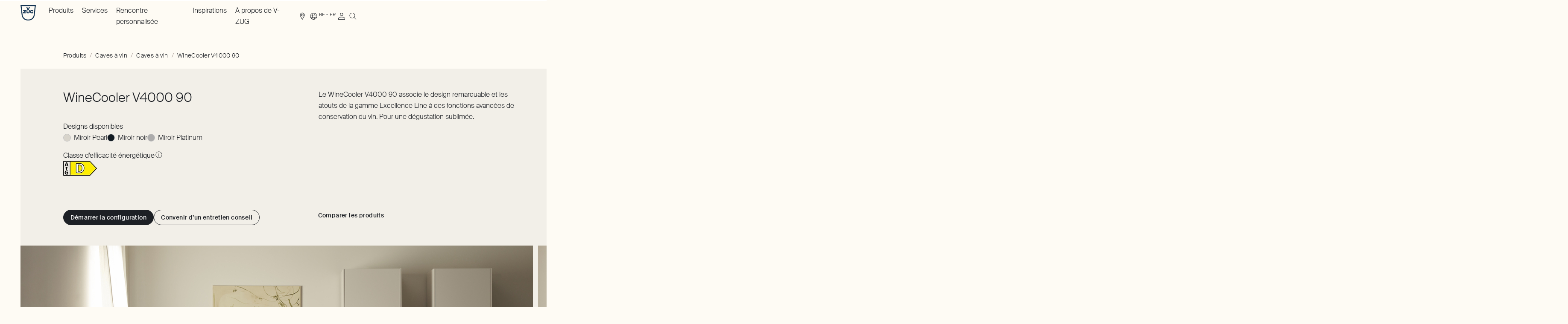

--- FILE ---
content_type: text/html; charset=utf-8
request_url: https://www.vzug.com/be/fr/produits/cuisine/caves-a-vin/caves-a-vin/winecooler-v4000-90--p5110200025
body_size: 73743
content:
<!DOCTYPE html><html lang="fr-BE" dir="ltr" data-beasties-container><head>
    <meta charset="utf-8">
    <link rel="preconnect" href="https://googletagmanager.com">
    <link rel="dns-prefetch" href="https://googletagmanager.com">
    <title>V-ZUG WineCooler V4000 90 | Caves à vin | 5110200025</title>
    <base href="/">
    <meta name="viewport" content="width=device-width, initial-scale=1">
    <meta name="apple-mobile-web-app-title" content="V-ZUG">

    <link rel="icon" type="image/svg+xml" href="/icons/favicon.svg?v=4">
    <link rel="apple-touch-icon" sizes="180x180" href="/icons/apple-touch-icon.png?v=4">
    <link rel="icon" type="image/png" sizes="32x32" href="/icons/favicon-32x32.png?v=4">
    <link rel="icon" type="image/png" sizes="16x16" href="/icons/favicon-16x16.png?v=4">
    <link rel="manifest" href="/site.webmanifest">
    <link rel="mask-icon" href="/icons/safari-pinned-tab.svg?v=4" color="#003764">
    <link rel="shortcut icon" href="favicon.ico" sizes="any">
    <meta name="msapplication-TileColor" content="#ffffff">
    <meta name="msapplication-config" content="/browserconfig.xml">
    <meta name="theme-color" content="#20232a">

    <meta name="occ-backend-base-url" content="https://www.vzug.com">

    <script type="text/javascript">
      dataLayer = window.dataLayer || [];
    </script>
  <style>html,body,div,span,h1,h2,h3,h4,p,a,img,sup,dl,dt,dd,ol,ul,li,footer,header,main,nav{margin:0;padding:0;border:0;font-size:100%;font:inherit;vertical-align:baseline}footer,header,main,nav{display:block}body{line-height:1}ol,ul{list-style:none}a,button{all:unset;display:revert}a{cursor:pointer}:root{--bs-breakpoint-xs: 0;--bs-breakpoint-sm: 720px;--bs-breakpoint-md: 1025px;--bs-breakpoint-lg: 1367px;--bs-breakpoint-xl: 1680px}.grid{display:grid;grid-template-rows:repeat(var(--bs-rows, 1),1fr);grid-template-columns:repeat(var(--bs-columns, 12),1fr);gap:var(--bs-gap, 12px)}.grid .g-col-4{grid-column:auto/span 4}.grid .g-col-5{grid-column:auto/span 5}.grid .g-col-8{grid-column:auto/span 8}.grid .g-col-12{grid-column:auto/span 12}@media (min-width: 720px){.grid .g-col-sm-3{grid-column:auto/span 3}.grid .g-col-sm-4{grid-column:auto/span 4}.grid .g-col-sm-5{grid-column:auto/span 5}.grid .g-col-sm-6{grid-column:auto/span 6}.grid .g-col-sm-11{grid-column:auto/span 11}.grid .g-start-sm-2{grid-column-start:2}.grid .g-start-sm-7{grid-column-start:7}}@media (min-width: 1025px){.grid .g-col-md-2{grid-column:auto/span 2}.grid .g-col-md-4{grid-column:auto/span 4}.grid .g-col-md-5{grid-column:auto/span 5}.grid .g-col-md-6{grid-column:auto/span 6}.grid .g-start-md-2{grid-column-start:2}.grid .g-start-md-8{grid-column-start:8}}@media (min-width: 1367px){.grid .g-col-lg-3{grid-column:auto/span 3}.grid .g-start-lg-2{grid-column-start:2}.grid .g-start-lg-3{grid-column-start:3}}.container{--bs-gutter-x: 12px;--bs-gutter-y: 0;width:100%;padding-right:calc(var(--bs-gutter-x) * .5);padding-left:calc(var(--bs-gutter-x) * .5);margin-right:auto;margin-left:auto}@media (min-width: 720px){.container{max-width:1024px}}@media (min-width: 1025px){.container{max-width:1366px}}@media (min-width: 1367px){.container{max-width:1679px}}@media (min-width: 1680px){.container{max-width:1680px}}.grid{--bs-gap: 12px}@media all and (min-width: 1367px){.grid{--bs-gap: 16px}}@font-face{font-family:Suisse-Intl;font-style:normal;font-weight:200;font-display:swap;src:local("Suisse-Intl"),local("Suisse-Intl"),url(/fonts/SuisseIntl-Thin-WebS.woff2) format("woff2"),url(/fonts/SuisseIntl-Thin-WebS.woff) format("woff")}@font-face{font-family:Suisse-Intl;font-style:normal;font-weight:300;font-display:swap;src:local("Suisse-Intl"),local("Suisse-Intl"),url(/fonts/SuisseIntl-Light-WebS.woff2) format("woff2"),url(/fonts/SuisseIntl-Light-WebS.woff) format("woff")}@font-face{font-family:Suisse-Intl;font-style:normal;font-weight:500;font-display:swap;src:local("Suisse-Intl"),local("Suisse-Intl"),url(/fonts/SuisseIntl-Medium-WebM.woff2) format("woff2"),url(/fonts/SuisseIntl-Medium-WebM.woff) format("woff")}:root{--scrollbar-width: 0px}*{box-sizing:border-box}html,body{height:auto;-webkit-font-smoothing:antialiased;-moz-osx-font-smoothing:grayscale}html{--gutter-width: 12px;--single-column-width: calc((100% - (11 * var(--gutter-width))) / 12);--container-offset: calc((100vw - var(--scrollbar-width) - 100%) / 2);font-size:62.5%;color:#1d2025;overflow-x:clip}body{--header-height: 6rem;font-size:1.6rem;line-height:1.625;font-family:Suisse-Intl,sans-serif;font-weight:300;font-style:normal;overflow-x:clip;background-color:#fefbf4;z-index:-2}body:has(.c-header__portal-banner){--header-height: 8.6rem}body .c-storefront__main *{word-break:normal;hyphens:auto;overflow-wrap:break-word}.sr-only{border:0;clip-path:inset(50%);height:1px;margin:-1px;overflow:hidden;padding:0;position:absolute;width:1px}cx-page-layout{display:grid;width:100%;row-gap:7.2rem}@media all and (min-width: 1025px){cx-page-layout{row-gap:9.6rem}}.container{padding-inline-start:1.2rem;padding-inline-end:1.2rem;width:100%;margin-inline-end:auto;margin-inline-start:auto}@media all and (min-width: 720px){.container{padding-inline-start:4.8rem}}@media all and (min-width: 1025px){.container{padding-inline-start:4.8rem}}@media all and (min-width: 1367px){.container{padding-inline-start:8.8rem}}@media all and (min-width: 1680px){.container{padding-inline-start:11.4rem}}@media all and (min-width: 720px){.container{padding-inline-end:4.8rem}}@media all and (min-width: 1025px){.container{padding-inline-end:4.8rem}}@media all and (min-width: 1367px){.container{padding-inline-end:8.8rem}}@media all and (min-width: 1680px){.container{padding-inline-end:11.4rem}}.container:has(f-product-comparison){all:unset}.c-storefront__main cx-page-slot.csn_main{display:grid;grid-template-rows:repeat(1,1fr);grid-template-columns:repeat(var(--bs-columns, 12),1fr);column-gap:12px;row-gap:7.2rem}@media all and (min-width: 1025px){.c-storefront__main cx-page-slot.csn_main{row-gap:9.6rem}}@media all and (min-width: 1367px){.c-storefront__main cx-page-slot.csn_main{column-gap:16px}}.c-storefront__main cx-page-slot.csn_main>*{grid-column:span 12}@media all and (min-width: 720px){.c-storefront__main cx-page-slot.csn_main>c-product-tabs,.c-storefront__main cx-page-slot.csn_main>c-product-accessory-additional,.c-storefront__main cx-page-slot.csn_main>c-product-recipe-slider,.c-storefront__main cx-page-slot.csn_main>c-product-video{--bs-columns: 11;grid-column:auto/span 11;grid-column-start:2}}.c-storefront__main cx-page-slot.csn_main>[data-theme]{padding-top:7.2rem;padding-bottom:7.2rem;position:relative}@media all and (min-width: 1025px){.c-storefront__main cx-page-slot.csn_main>[data-theme]{padding-top:9.6rem;padding-bottom:9.6rem}}.c-storefront__main cx-page-slot.csn_main>[data-theme]:not(c-cta-banner)+[data-theme]:not(c-cta-banner){margin-top:-9.6rem}.c-storefront__main cx-page-slot.csn_main>[data-theme]:not(c-cta-banner):last-child{margin-bottom:-7.2rem}@media all and (min-width: 1025px){.c-storefront__main cx-page-slot.csn_main>[data-theme]:not(c-cta-banner):last-child{margin-bottom:-9.6rem}}.c-storefront__main cx-page-slot.csn_main>[data-theme=GRAY]:after{content:"";background-color:#f2efe8;top:0;bottom:0;inset-inline-start:calc(-1 * var(--container-offset));width:calc(100vw - var(--scrollbar-width));position:absolute;z-index:-1;pointer-events:none}cx-skip-link{z-index:90;--font-default: #ffffff;--font-hover: #ffffff;--font-focus: #ffffff;--font-active: #ffffff;--font-disabled: #e9e9ea;--background-default: #1d2025;--background-hover: #a2958e;--background-focus: #1d2025;--background-active: #7e6f67;--background-disabled: #707379;--outline-focus: #c4bab4;--border-default: #1d2025;--border-hover: #a2958e;--border-focus: #1d2025;--border-active: #7e6f67;--border-disabled: #707379;position:fixed;display:flex;justify-content:center;top:-100%;width:100%;height:100%;background-color:#0000;transition:top 0s .3s ease,background-color .3s ease}cx-skip-link>div{display:contents}cx-skip-link:focus-within{top:0;background-color:#00000080;transition:background-color .3s ease}cx-skip-link button{opacity:0;border-radius:50%;border:2px solid var(--cx-color-dark);border-top-width:0;position:absolute;font-weight:700;left:8px;right:8px}@media all and (min-width: 720px){cx-skip-link button{left:auto;right:auto}}cx-skip-link button:focus{opacity:1;z-index:12}.cxFeat_a11yVisibleFocusOverflows cx-skip-link button:focus{top:8px}cx-skip-link button{font-size:1.4rem;line-height:1.429;font-family:Suisse-Intl,sans-serif;font-weight:500;letter-spacing:.03em;padding-inline-start:1.6rem;padding-inline-end:1.6rem;display:inline-flex;justify-content:center;align-items:center;border-radius:9999px;outline:none;cursor:pointer;text-decoration:none;text-align:center;max-width:100%;padding-top:.7rem;padding-bottom:.7rem;width:auto;-webkit-appearance:none;-moz-appearance:none;transition:background-color .2s ease-in-out,border-color .2s ease-in-out,color .2s ease-in-out;color:var(--font-default);background-color:var(--background-default);border:1px solid var(--border-default);padding-inline-start:1.2rem;padding-inline-end:1.2rem;padding-top:1.2rem;padding-bottom:1.2rem;padding:2rem}@media all and (min-width: 1025px){cx-skip-link button{font-size:1.4rem;line-height:1.429;font-family:Suisse-Intl,sans-serif;font-weight:500;letter-spacing:.03em}}@media all and (min-width: 1025px){cx-skip-link button{padding-inline-start:1.6rem;padding-inline-end:1.6rem}}cx-skip-link button:hover{color:var(--font-hover);background-color:var(--background-hover);border-color:var(--border-hover)}cx-skip-link button:focus{outline:none}cx-skip-link button:focus-visible{background-color:var(--background-focus);border-color:var(--border-focus);color:var(--font-focus);outline:2px solid var(--outline-focus);outline-offset:4px}cx-skip-link button:active{color:var(--font-active);background-color:var(--background-active);border-color:var(--border-active)}@media all and (min-width: 1025px){cx-skip-link button{padding-inline-start:1.2rem;padding-inline-end:1.2rem}}@media all and (min-width: 1025px){cx-skip-link button{padding-top:1.2rem;padding-bottom:1.2rem}}cx-skip-link button:focus{z-index:91}
</style><link rel="stylesheet" href="styles-6VJMRVMG.css" media="print" onload="this.media='all'"><noscript><link rel="stylesheet" href="styles-6VJMRVMG.css"></noscript><style ng-app-id="ng">[_nghost-ng-c2348375087]{display:block}[data-env=dev][_nghost-ng-c2348375087]:after{position:fixed;content:"Viewport: " attr(data-vp);bottom:1rem;inset-inline-end:1rem;padding:1rem;background-color:#fff;border:1px solid #000000;color:#000;pointer-events:none}</style><style ng-app-id="ng">[dir=ltr]{--x-direction: 1}[dir=rtl]{--x-direction: -1}c-storefront{display:block}c-storefront.start-navigating .c-header.c-header--template-default:before,c-storefront.start-navigating .c-header.c-header--template-default:after{height:2px;width:100%;inset-inline-start:0;top:0;margin:0;content:"";position:fixed;z-index:2}c-storefront.start-navigating .c-header.c-header--template-default:before{background-color:#4f667e}c-storefront.start-navigating .c-header.c-header--template-default:after{background-color:#fff}c-storefront.start-navigating .c-header.c-header--template-default:after{animation:loading 2s cubic-bezier(.4,0,.2,1) infinite}c-storefront.start-navigating .c-header.c-header--template-hero-dark:before,c-storefront.start-navigating .c-header.c-header--template-hero-dark:after,c-storefront.start-navigating .c-header.c-header--country-switch-notification-visible:before,c-storefront.start-navigating .c-header.c-header--country-switch-notification-visible:after{height:2px;width:100%;inset-inline-start:0;top:0;margin:0;content:"";position:fixed;z-index:2}c-storefront.start-navigating .c-header.c-header--template-hero-dark:before,c-storefront.start-navigating .c-header.c-header--country-switch-notification-visible:before{background-color:#e5e0da}c-storefront.start-navigating .c-header.c-header--template-hero-dark:after,c-storefront.start-navigating .c-header.c-header--country-switch-notification-visible:after{background-color:#1d2025}c-storefront.start-navigating .c-header.c-header--template-hero-dark:after,c-storefront.start-navigating .c-header.c-header--country-switch-notification-visible:after{animation:loading 2s cubic-bezier(.4,0,.2,1) infinite}c-storefront.start-navigating .c-header.c-header--b2b:before,c-storefront.start-navigating .c-header.c-header--b2b:after{height:2px;width:100%;inset-inline-start:0;top:0;margin:0;content:"";position:fixed;z-index:2}c-storefront.start-navigating .c-header.c-header--b2b:before{background-color:#e5e0da}c-storefront.start-navigating .c-header.c-header--b2b:after{background-color:#7e6f67}@keyframes loading{0%{margin-inline-start:0;margin-inline-end:100%}50%{margin-inline-start:25%;margin-inline-end:0}to{margin-inline-start:100%;margin-inline-end:0}}c-storefront.start-navigating .c-header.c-header--b2b:after{animation:loading 2s cubic-bezier(.4,0,.2,1) infinite}c-storefront.stop-navigating .c-header.c-header--template-default:before,c-storefront.stop-navigating .c-header.c-header--template-default:after{height:2px;width:100%;inset-inline-start:0;top:0;margin:0;content:"";position:fixed;z-index:2}c-storefront.stop-navigating .c-header.c-header--template-default:before{background-color:#4f667e}c-storefront.stop-navigating .c-header.c-header--template-default:after{background-color:#fff}c-storefront.stop-navigating .c-header.c-header--template-default:after{animation:loaded .5s}c-storefront.stop-navigating .c-header.c-header--template-hero-dark:before,c-storefront.stop-navigating .c-header.c-header--template-hero-dark:after,c-storefront.stop-navigating .c-header.c-header--country-switch-notification-visible:before,c-storefront.stop-navigating .c-header.c-header--country-switch-notification-visible:after{height:2px;width:100%;inset-inline-start:0;top:0;margin:0;content:"";position:fixed;z-index:2}c-storefront.stop-navigating .c-header.c-header--template-hero-dark:before,c-storefront.stop-navigating .c-header.c-header--country-switch-notification-visible:before{background-color:#e5e0da}c-storefront.stop-navigating .c-header.c-header--template-hero-dark:after,c-storefront.stop-navigating .c-header.c-header--country-switch-notification-visible:after{background-color:#1d2025}c-storefront.stop-navigating .c-header.c-header--template-hero-dark:after,c-storefront.stop-navigating .c-header.c-header--country-switch-notification-visible:after{animation:loaded .5s}c-storefront.stop-navigating .c-header.c-header--b2b:before,c-storefront.stop-navigating .c-header.c-header--b2b:after{height:2px;width:100%;inset-inline-start:0;top:0;margin:0;content:"";position:fixed;z-index:2}c-storefront.stop-navigating .c-header.c-header--b2b:before{background-color:#e5e0da}c-storefront.stop-navigating .c-header.c-header--b2b:after{background-color:#7e6f67}@keyframes loaded{0%{margin-inline-start:50%;margin-inline-end:100%}to{margin-inline-start:100%;margin-inline-end:0}}c-storefront.stop-navigating .c-header.c-header--b2b:after{animation:loaded .5s}.c-storefront{min-height:100vh;min-height:100dvh;display:flex;flex-direction:column}.c-storefront .csn_breadcrumb.has-components{display:block}.c-storefront .csn_breadcrumb.has-components:has(c-breadcrumb:empty){display:none}.c-storefront .csn_pre_main.has-components{display:block}.c-storefront .csn_pre_main.has-components:has(.c-page-title:empty){display:none}.c-storefront__main{margin-top:7.2rem;margin-bottom:7.2rem}@media all and (min-width: 1025px){.c-storefront__main{margin-top:9.6rem}}@media all and (min-width: 1025px){.c-storefront__main{margin-bottom:9.6rem}}.c-storefront__main--spacing-small{margin-top:1.6rem}@media all and (min-width: 1025px){.c-storefront__main--spacing-small{margin-top:2rem}}.c-storefront__page-intro-slots{margin-top:4.8rem;display:block}@media all and (min-width: 1025px){.c-storefront__page-intro-slots{margin-top:6rem}}@media all and (min-width: 720px){.c-storefront__page-intro-slots-inner{--bs-columns: 11}}.c-storefront__page-intro-slots-inner:has(cx-page-slot.csn_pre_main c-page-title:not(:empty)) cx-page-slot.csn_breadcrumb{margin-top:2rem}@media all and (min-width: 1025px){.c-storefront__page-intro-slots-inner:has(cx-page-slot.csn_pre_main c-page-title:not(:empty)) cx-page-slot.csn_breadcrumb{margin-top:2.4rem}}.c-storefront__in-page-nav-wrapper{z-index:40;transition:transform .2s ease-in-out,padding-top .2s ease-in-out;position:fixed;top:0;inset-inline-start:0;inset-inline-end:0;transform:translateY(-100%);background-color:#fefbf4}html[data-has-scroll=false] .c-storefront__in-page-nav-wrapper{padding-inline-end:var(--scrollbar-width)}.c-storefront__in-page-nav-wrapper--visible{transform:translateY(0)}.c-storefront__footer{margin-top:auto}.c-storefront__page-title{border:0;clip-path:inset(50%);height:1px;margin:-1px;overflow:hidden;padding:0;position:absolute;width:1px}
</style><style ng-app-id="ng">[dir=ltr]{--x-direction: 1}[dir=rtl]{--x-direction: -1}.c-storefront.c-storefront--template-default{padding-top:var(--header-height)}.c-storefront.c-storefront--template-default .c-storefront__stage{display:none}.c-storefront.c-storefront--template-hero-bright .c-storefront__stage,.c-storefront.c-storefront--template-hero-dark .c-storefront__stage{position:relative;max-height:80vh;display:flex;justify-content:center;align-items:center}.c-storefront.c-storefront--template-hero-bright .c-storefront__stage cx-page-slot,.c-storefront.c-storefront--template-hero-dark .c-storefront__stage cx-page-slot{width:100%;height:100%}.c-storefront.c-storefront--template-hero-bright .c-storefront__page-intro-slots,.c-storefront.c-storefront--template-hero-dark .c-storefront__page-intro-slots{margin-top:1.6rem}@media all and (min-width: 1025px){.c-storefront.c-storefront--template-hero-bright .c-storefront__page-intro-slots,.c-storefront.c-storefront--template-hero-dark .c-storefront__page-intro-slots{margin-top:2rem}}.c-storefront.c-storefront--template-home-bright .c-storefront__stage,.c-storefront.c-storefront--template-home-dark .c-storefront__stage{position:relative;height:100vh;height:85svh;display:flex;justify-content:center;align-items:center}.c-storefront.c-storefront--template-home-bright .c-storefront__stage cx-page-slot,.c-storefront.c-storefront--template-home-dark .c-storefront__stage cx-page-slot{width:100%;height:100%}.c-storefront.c-storefront--template-home-bright .c-storefront__stage .c-stage-home-media,.c-storefront.c-storefront--template-home-dark .c-storefront__stage .c-stage-home-media{height:100vh;height:100svh}.c-storefront.c-storefront--template-home-bright .c-storefront__page-intro-slots,.c-storefront.c-storefront--template-home-dark .c-storefront__page-intro-slots{margin-top:1.6rem}@media all and (min-width: 1025px){.c-storefront.c-storefront--template-home-bright .c-storefront__page-intro-slots,.c-storefront.c-storefront--template-home-dark .c-storefront__page-intro-slots{margin-top:2rem}}.c-storefront.c-storefront--template-home-b2b-bright .c-storefront__stage{position:relative;display:flex;justify-content:center;align-items:center}.c-storefront.c-storefront--template-home-b2b-bright .c-storefront__stage cx-page-slot{width:100%;height:100%}.c-storefront.c-storefront--template-home-b2b-bright .c-storefront__main--spacing-small{margin-top:0}.c-storefront.c-storefront--template-hero-bright .c-storefront__stage{background-color:#f2efe8;color:#1d2025}.c-storefront.c-storefront--template-home-bright .c-storefront__stage,.c-storefront.c-storefront--template-home-b2b-bright .c-storefront__stage{color:#1d2025}.c-storefront.c-storefront--template-hero-dark .c-storefront__stage,.c-storefront.c-storefront--template-home-dark .c-storefront__stage{background-color:#1d2025;color:#f2efe8}.c-storefront .c-storefront__stage-page-title-wrapper{bottom:22rem;position:absolute}
</style><style ng-app-id="ng">[dir=ltr]{--x-direction: 1}[dir=rtl]{--x-direction: -1}c-header{display:block}.c-header{z-index:70;position:fixed;top:0;inset-inline-start:0;inset-inline-end:0}.c-header.c-header--template-default{background-color:#fefbf4}.c-header.c-header--template-default .c-header__inner:not(.c-header__inner--nav-open){border-bottom-color:#707379}.c-header.c-header--template-hero-bright,.c-header.c-header--template-home-bright,.c-header.c-header--template-home-b2b-bright{background-color:#fefbf4}.c-header.c-header--template-hero-bright .c-header__inner:not(.c-header__inner--nav-open),.c-header.c-header--template-home-bright .c-header__inner:not(.c-header__inner--nav-open),.c-header.c-header--template-home-b2b-bright .c-header__inner:not(.c-header__inner--nav-open){border-bottom-color:#707379}.c-header.c-header--template-hero-bright.c-header--visible,.c-header.c-header--template-home-bright.c-header--visible,.c-header.c-header--template-home-b2b-bright.c-header--visible{background-color:transparent}.c-header.c-header--template-hero-bright.c-header--visible cx-page-slot.csn_header_logo:after,.c-header.c-header--template-home-bright.c-header--visible cx-page-slot.csn_header_logo:after,.c-header.c-header--template-home-b2b-bright.c-header--visible cx-page-slot.csn_header_logo:after{background-color:#f2efe8}.c-header.c-header--template-hero-dark,.c-header.c-header--template-home-dark{background-color:#fefbf4}.c-header.c-header--template-hero-dark.c-header--visible,.c-header.c-header--template-home-dark.c-header--visible{background-color:transparent}.c-header cx-page-layout.header{display:grid;grid-template-columns:1fr auto}@media all and (min-width: 1025px){.c-header cx-page-layout.header{grid-template-columns:8.3333333333% 1fr auto auto}}@media all and (max-width: 1024px){.c-header cx-page-layout.header>cx-page-slot.csn_header_nav,.c-header cx-page-layout.header>cx-page-slot.csn_header_meta{display:none}}.c-header cx-page-slot.csn_header_logo{justify-content:flex-start}@media all and (min-width: 1025px){cx-page-slot.csn_header_nav,cx-page-slot.csn_header_meta{display:flex;align-items:center}}cx-page-slot.csn_header_meta,cx-page-slot.csn_header_meta_main{row-gap:3.6rem;column-gap:2rem}@media all and (min-width: 1025px){cx-page-slot.csn_header_meta,cx-page-slot.csn_header_meta_main{row-gap:4.8rem}}@media all and (min-width: 1025px){cx-page-slot.csn_header_meta,cx-page-slot.csn_header_meta_main{column-gap:2.4rem}}@media all and (min-width: 720px) and (max-width: 1366px){cx-page-slot.csn_header_meta,cx-page-slot.csn_header_meta_main{display:grid;grid-template-rows:repeat(1,1fr);grid-template-columns:repeat(12,1fr);column-gap:12px;align-items:center}}@media all and (min-width: 1025px) and (max-width: 1366px){cx-page-slot.csn_header_meta,cx-page-slot.csn_header_meta_main{column-gap:16px}}@media all and (min-width: 1025px){cx-page-slot.csn_header_meta,cx-page-slot.csn_header_meta_main{margin-inline-start:auto;display:flex}}cx-page-slot.csn_header_meta>*,cx-page-slot.csn_header_meta_main>*{margin-bottom:1.6rem}@media all and (min-width: 1025px){cx-page-slot.csn_header_meta>*,cx-page-slot.csn_header_meta_main>*{margin-bottom:1.6rem}}@media all and (max-width: 1024px){cx-page-slot.csn_header_meta>*,cx-page-slot.csn_header_meta_main>*{margin-inline-start:0}}@media all and (min-width: 720px) and (max-width: 1366px){cx-page-slot.csn_header_meta>*,cx-page-slot.csn_header_meta_main>*{grid-column:span 3}}@media all and (min-width: 720px){cx-page-slot.csn_header_meta>*,cx-page-slot.csn_header_meta_main>*{margin-bottom:0}}cx-page-slot.csn_header_meta>c-nav-meta-search,cx-page-slot.csn_header_meta c-nav-meta-cart,cx-page-slot.csn_header_meta_main>c-nav-meta-search,cx-page-slot.csn_header_meta_main c-nav-meta-cart{margin-bottom:0}cx-page-slot.csn_header_meta_main,cx-page-slot.csn_header_search{display:flex;align-items:center}@media all and (max-width: 1366px){cx-page-slot.csn_header_meta_main,cx-page-slot.csn_header_search{margin-inline-start:0}}.c-header__portal-banner{background-color:#7e6f67;position:relative}.modal-open .c-header__portal-banner:after{content:"";width:var(--scrollbar-width, 0);background-color:#7e6f67;position:absolute;top:0;inset-inline-start:100%;bottom:0}.c-header__inner{padding-top:1.2rem;padding-bottom:1.2rem;column-gap:2rem;display:grid;grid-template-columns:1fr auto}@media all and (min-width: 1025px){.c-header__inner{padding-top:1.2rem;padding-bottom:1.2rem}}@media all and (min-width: 1025px){.c-header__inner{column-gap:2.4rem}}@media all and (min-width: 1025px){.c-header__inner{display:block}}.c-header__button-menu{font-size:0;line-height:0;display:block;cursor:pointer;width:3.2rem;height:100%}@media all and (min-width: 1025px){.c-header__button-menu{display:none;visibility:hidden}}.c-header__button-menu-text{border:0;clip-path:inset(50%);height:1px;margin:-1px;overflow:hidden;padding:0;position:absolute;width:1px}.c-header__button-menu-icon{line-height:0;font-size:3.2rem;display:block;color:#1d2025}html[data-has-scroll=false] .c-header{padding-inline-end:var(--scrollbar-width)}body:not(.modal-open) .c-header.c-header--template-hero-dark,body:not(.modal-open) .c-header.c-header--template-home-dark{background-color:#fefbf4}body:not(.modal-open) .c-header.c-header--template-hero-dark:not(.c-header--visible) .c-link[data-theme=DARK] .e-link,body:not(.modal-open) .c-header.c-header--template-home-dark:not(.c-header--visible) .c-link[data-theme=DARK] .e-link{--link-font-default: #1d2025;--link-font-hover: #a2958e;--link-font-focus: #1d2025;--link-font-active: #7e6f67;--link-font-disabled: #707379;--link-background-default: transparent;--link-background-hover: transparent;--link-background-focus: transparent;--link-background-active: transparent;--link-background-disabled: transparent;--link-outline-focus: #c4bab4;--link-border-hover: #a2958e;--link-border-focus: #1d2025;--link-border-active: #7e6f67;--link-border-disabled: #707379}body:not(.modal-open) .c-header.c-header--template-hero-dark:not(.c-header--visible) .e-burger-button[data-theme=DARK]>span,body:not(.modal-open) .c-header.c-header--template-home-dark:not(.c-header--visible) .e-burger-button[data-theme=DARK]>span{background:#1d2025}body:not(.modal-open) .c-header.c-header--template-hero-dark.c-header--visible,body:not(.modal-open) .c-header.c-header--template-home-dark.c-header--visible{background-color:transparent}body:not(.modal-open) .c-header.c-header--template-hero-dark.c-header--visible .c-nav-main[data-theme=DARK],body:not(.modal-open) .c-header.c-header--template-hero-dark.c-header--visible .c-b2b-nav-main[data-theme=DARK],body:not(.modal-open) .c-header.c-header--template-hero-dark.c-header--visible .c-nav-meta-cart[data-theme=DARK],body:not(.modal-open) .c-header.c-header--template-hero-dark.c-header--visible .c-nav-meta-account[data-theme=DARK],body:not(.modal-open) .c-header.c-header--template-hero-dark.c-header--visible .c-nav-meta-findus[data-theme=DARK],body:not(.modal-open) .c-header.c-header--template-hero-dark.c-header--visible .c-nav-meta-quick-order[data-theme=DARK],body:not(.modal-open) .c-header.c-header--template-hero-dark.c-header--visible .c-link[data-theme=DARK],body:not(.modal-open) .c-header.c-header--template-hero-dark.c-header--visible .c-nav-meta-i18n[data-theme=DARK],body:not(.modal-open) .c-header.c-header--template-hero-dark.c-header--visible .c-nav-meta-compare[data-theme=DARK],body:not(.modal-open) .c-header.c-header--template-hero-dark.c-header--visible .c-nav-meta-wishlist[data-theme=DARK],body:not(.modal-open) .c-header.c-header--template-home-dark.c-header--visible .c-nav-main[data-theme=DARK],body:not(.modal-open) .c-header.c-header--template-home-dark.c-header--visible .c-b2b-nav-main[data-theme=DARK],body:not(.modal-open) .c-header.c-header--template-home-dark.c-header--visible .c-nav-meta-cart[data-theme=DARK],body:not(.modal-open) .c-header.c-header--template-home-dark.c-header--visible .c-nav-meta-account[data-theme=DARK],body:not(.modal-open) .c-header.c-header--template-home-dark.c-header--visible .c-nav-meta-findus[data-theme=DARK],body:not(.modal-open) .c-header.c-header--template-home-dark.c-header--visible .c-nav-meta-quick-order[data-theme=DARK],body:not(.modal-open) .c-header.c-header--template-home-dark.c-header--visible .c-link[data-theme=DARK],body:not(.modal-open) .c-header.c-header--template-home-dark.c-header--visible .c-nav-meta-i18n[data-theme=DARK],body:not(.modal-open) .c-header.c-header--template-home-dark.c-header--visible .c-nav-meta-compare[data-theme=DARK],body:not(.modal-open) .c-header.c-header--template-home-dark.c-header--visible .c-nav-meta-wishlist[data-theme=DARK]{--link-font-default: #fefbf4;--link-font-hover: #c4bab4;--link-font-focus: #fefbf4;--link-font-active: #c4bab4;--link-font-disabled: #585a5f;--link-background-default: transparent;--link-background-hover: transparent;--link-background-focus: transparent;--link-background-active: transparent;--link-background-disabled: transparent;--link-outline-focus: #c4bab4;--link-border-hover: #c4bab4;--link-border-focus: #fefbf4;--link-border-active: #c4bab4;--link-border-disabled: #585a5f}body:not(.modal-open) .c-header.c-header--template-hero-dark.c-header--visible c-logo[data-color=WHITE] .c-logo,body:not(.modal-open) .c-header.c-header--template-home-dark.c-header--visible c-logo[data-color=WHITE] .c-logo{color:#fefbf4}body:not(.modal-open) .c-header.c-header--template-hero-dark.c-header--visible .c-nav-meta-search[data-theme=DARK],body:not(.modal-open) .c-header.c-header--template-home-dark.c-header--visible .c-nav-meta-search[data-theme=DARK]{color:#fefbf4}body:not(.modal-open) .c-header.c-header--template-hero-dark.c-header--visible .c-nav-meta-search[data-theme=DARK] .c-nav-meta-search__trigger-button-icon,body:not(.modal-open) .c-header.c-header--template-home-dark.c-header--visible .c-nav-meta-search[data-theme=DARK] .c-nav-meta-search__trigger-button-icon{color:#fefbf4}
</style><style ng-app-id="ng">[dir=ltr]{--x-direction: 1}[dir=rtl]{--x-direction: -1}.c-header--in-page-nav{position:fixed;top:-100%}.c-header--in-page-nav.c-header--in-page-nav-header-visible{position:absolute;top:0}.c-header--in-page-nav.c-header--in-page-nav-header-visible.c-header--in-page-nav-visible{position:fixed;top:0}
</style><style ng-app-id="ng">[dir=ltr]{--x-direction: 1}[dir=rtl]{--x-direction: -1}:host{display:block}.c-footer{padding-top:7.2rem;padding-bottom:7.2rem;background-color:#1d2025}@media all and (min-width: 1025px){.c-footer{padding-top:9.6rem;padding-bottom:9.6rem}}.c-footer cx-page-layout{row-gap:3.6rem;display:grid;grid-template-rows:repeat(1,1fr);grid-template-columns:repeat(var(--bs-columns, 12),1fr);column-gap:12px;grid-template-areas:"left left left left left left left left left left left left" "right right right right right right right right right right right right"}@media all and (min-width: 1025px){.c-footer cx-page-layout{row-gap:4.8rem}}@media all and (min-width: 1025px){.c-footer cx-page-layout{grid-template-areas:"left left left . right right right right right right right right"}}@media all and (min-width: 1367px){.c-footer cx-page-layout{column-gap:16px}}@media all and (min-width: 1025px){.c-footer.c-footer--b2b cx-page-layout{grid-template-areas:"left left left right right right right right right right right right"}}.c-footer cx-page-slot.csn_footer_left,.c-footer cx-page-slot.csn_footer_right{grid-column:span 12;display:grid;grid-template-rows:repeat(1,1fr);grid-template-columns:repeat(12,1fr);column-gap:12px}@media all and (min-width: 1367px){.c-footer cx-page-slot.csn_footer_left,.c-footer cx-page-slot.csn_footer_right{column-gap:16px}}.c-footer cx-page-slot.csn_footer_left{grid-area:left}@media all and (min-width: 1025px){.c-footer cx-page-slot.csn_footer_left{height:100%;grid-template-columns:repeat(3,1fr)}}.c-footer cx-page-slot.csn_footer_right{row-gap:3.6rem;grid-area:right}@media all and (min-width: 1025px){.c-footer cx-page-slot.csn_footer_right{row-gap:4.8rem}}@media all and (min-width: 1025px){.c-footer cx-page-slot.csn_footer_right{height:100%;grid-template-columns:repeat(8,1fr)}}@media all and (min-width: 1025px){.c-footer.c-footer--b2b cx-page-slot.csn_footer_right{grid-template-columns:repeat(9,1fr)}}.c-footer c-paragraph{grid-column:auto/span 12;grid-column-start:1}@media all and (min-width: 720px){.c-footer c-paragraph{grid-column:auto/span 6}}@media all and (min-width: 1025px){.c-footer c-paragraph{grid-column:auto/span 3}}.c-footer c-footer-links{display:block;grid-column:auto/span 12;grid-column-start:1}@media all and (min-width: 1025px){.c-footer c-footer-links{grid-column:auto/span 8;grid-column-start:1}}@media all and (min-width: 1025px){.c-footer.c-footer--b2b c-footer-links{grid-column:auto/span 9}}.c-footer__scroll-to-top-wrapper{--font-default: #ffffff;--font-hover: #ffffff;--font-focus: #ffffff;--font-active: #ffffff;--font-disabled: #e9e9ea;--background-default: #1d2025;--background-hover: #a2958e;--background-focus: #1d2025;--background-active: #7e6f67;--background-disabled: #707379;--outline-focus: #c4bab4;--border-default: #1d2025;--border-hover: #a2958e;--border-focus: #1d2025;--border-active: #7e6f67;--border-disabled: #707379}.c-footer__scroll-to-top-button{font-size:1.4rem;line-height:1.429;font-family:Suisse-Intl,sans-serif;font-weight:500;letter-spacing:.03em;display:inline-flex;justify-content:center;align-items:center;outline:none;cursor:pointer;text-decoration:none;text-align:center;max-width:100%;padding-top:.7rem;padding-bottom:.7rem;width:auto;-webkit-appearance:none;-moz-appearance:none;transition:background-color .2s ease-in-out,border-color .2s ease-in-out,color .2s ease-in-out;color:var(--font-default);background-color:var(--background-default);border:1px solid var(--border-default);padding-inline-start:1.6rem;padding-inline-end:1.6rem;padding-top:1.6rem;padding-bottom:1.6rem;opacity:0;border-radius:50%;position:fixed;font-weight:700;bottom:8px;right:8px;font-size:2.4rem}@media all and (min-width: 1025px){.c-footer__scroll-to-top-button{font-size:1.4rem;line-height:1.429;font-family:Suisse-Intl,sans-serif;font-weight:500;letter-spacing:.03em}}.c-footer__scroll-to-top-button:hover{color:var(--font-hover);background-color:var(--background-hover);border-color:var(--border-hover)}.c-footer__scroll-to-top-button:focus{outline:none}.c-footer__scroll-to-top-button:focus-visible{background-color:var(--background-focus);border-color:var(--border-focus);color:var(--font-focus);outline:2px solid var(--outline-focus);outline-offset:4px}.c-footer__scroll-to-top-button:active{color:var(--font-active);background-color:var(--background-active);border-color:var(--border-active)}.c-footer__scroll-to-top-button[disabled],.c-footer__scroll-to-top-button[disabled]:hover,.c-footer__scroll-to-top-button[disabled]:focus{color:var(--font-disabled);background-color:var(--background-disabled);border-color:var(--border-disabled);cursor:default;pointer-events:none}@media all and (min-width: 1025px){.c-footer__scroll-to-top-button{padding-inline-start:1.6rem;padding-inline-end:1.6rem}}@media all and (min-width: 1025px){.c-footer__scroll-to-top-button{padding-top:1.6rem;padding-bottom:1.6rem}}@media all and (min-width: 1025px){.c-footer__scroll-to-top-button{font-size:2.4rem}}.c-footer__scroll-to-top-button:focus{z-index:90;opacity:1;z-index:12}
</style><style ng-app-id="ng">[dir=ltr]{--x-direction: 1}[dir=rtl]{--x-direction: -1}e-burger-button{display:block}.e-burger-button{--: ;display:block;position:relative;width:32px;height:15px}.e-burger-button span{transition:transform .2s ease-in-out,width .2s ease-in-out,inset-inline-start .2s ease-in-out,top .2s ease-in-out,background .2s ease-in-out;display:block;position:absolute;height:1px;width:100%;background:#1d2025;inset-inline-start:0;will-change:transform,width,inset-inline-start,top}.e-burger-button span:nth-child(1){top:0}.e-burger-button span:nth-child(2),.e-burger-button span:nth-child(3){top:7px}.e-burger-button span:nth-child(4){top:14px}.e-burger-button[data-theme=DARK] span{background:#fefbf4}.e-burger-button--open span{width:70%;inset-inline-start:15%}.e-burger-button--open span:nth-child(2){transform:rotate(45deg)}.e-burger-button--open span:nth-child(3){transform:rotate(-45deg)}.e-burger-button--open span:nth-child(1),.e-burger-button--open span:nth-child(4){top:7px;width:0;inset-inline-start:50%}body.modal-open .e-burger-button span{background:#a2958e}
</style><style ng-app-id="ng">[dir=ltr]{--x-direction: 1}[dir=rtl]{--x-direction: -1}.fade{transition:opacity .15s linear}@media (prefers-reduced-motion: reduce){.fade{transition:none}}.fade:not(.show){opacity:0}.collapse:not(.show){display:none}.collapsing{height:0;overflow:hidden;transition:height .35s ease}@media (prefers-reduced-motion: reduce){.collapsing{transition:none}}.collapsing.collapse-horizontal{width:0;height:auto;transition:width .35s ease}@media (prefers-reduced-motion: reduce){.collapsing.collapse-horizontal{transition:none}}.modal{--bs-modal-zindex: 1055;--bs-modal-width: 500px;--bs-modal-padding: 1rem;--bs-modal-margin: .5rem;--bs-modal-color: var(--bs-body-color);--bs-modal-bg: var(--bs-body-bg);--bs-modal-border-color: var(--bs-border-color-translucent);--bs-modal-border-width: var(--bs-border-width);--bs-modal-border-radius: var(--bs-border-radius-lg);--bs-modal-box-shadow: var(--bs-box-shadow-sm);--bs-modal-inner-border-radius: calc(var(--bs-border-radius-lg) - (var(--bs-border-width)));--bs-modal-header-padding-x: 1rem;--bs-modal-header-padding-y: 1rem;--bs-modal-header-padding: 1rem 1rem;--bs-modal-header-border-color: var(--bs-border-color);--bs-modal-header-border-width: var(--bs-border-width);--bs-modal-title-line-height: 1.5;--bs-modal-footer-gap: .5rem;--bs-modal-footer-bg: ;--bs-modal-footer-border-color: var(--bs-border-color);--bs-modal-footer-border-width: var(--bs-border-width);position:fixed;top:0;left:0;z-index:var(--bs-modal-zindex);display:none;width:100%;height:100%;overflow-x:hidden;overflow-y:auto;outline:0}.modal-dialog{position:relative;width:auto;margin:var(--bs-modal-margin);pointer-events:none}.modal.fade .modal-dialog{transform:translateY(-50px);transition:transform .3s ease-out}@media (prefers-reduced-motion: reduce){.modal.fade .modal-dialog{transition:none}}.modal.show .modal-dialog{transform:none}.modal.modal-static .modal-dialog{transform:scale(1.02)}.modal-dialog-scrollable{height:calc(100% - var(--bs-modal-margin) * 2)}.modal-dialog-scrollable .modal-content{max-height:100%;overflow:hidden}.modal-dialog-scrollable .modal-body{overflow-y:auto}.modal-dialog-centered{display:flex;align-items:center;min-height:calc(100% - var(--bs-modal-margin) * 2)}.modal-content{position:relative;display:flex;flex-direction:column;width:100%;color:var(--bs-modal-color);pointer-events:auto;background-color:var(--bs-modal-bg);background-clip:padding-box;border:var(--bs-modal-border-width) solid var(--bs-modal-border-color);border-radius:var(--bs-modal-border-radius);outline:0}.modal-backdrop{--bs-backdrop-zindex: 1050;--bs-backdrop-bg: #000;--bs-backdrop-opacity: .5;position:fixed;top:0;left:0;z-index:var(--bs-backdrop-zindex);width:100vw;height:100vh;background-color:var(--bs-backdrop-bg)}.modal-backdrop.fade{opacity:0}.modal-backdrop.show{opacity:var(--bs-backdrop-opacity)}.modal-header{display:flex;flex-shrink:0;align-items:center;padding:var(--bs-modal-header-padding);border-bottom:var(--bs-modal-header-border-width) solid var(--bs-modal-header-border-color);border-top-left-radius:var(--bs-modal-inner-border-radius);border-top-right-radius:var(--bs-modal-inner-border-radius)}.modal-header .btn-close{padding:calc(var(--bs-modal-header-padding-y) * .5) calc(var(--bs-modal-header-padding-x) * .5);margin-top:calc(-.5 * var(--bs-modal-header-padding-y));margin-right:calc(-.5 * var(--bs-modal-header-padding-x));margin-bottom:calc(-.5 * var(--bs-modal-header-padding-y));margin-left:auto}.modal-title{margin-bottom:0;line-height:var(--bs-modal-title-line-height)}.modal-body{position:relative;flex:1 1 auto;padding:var(--bs-modal-padding)}.modal-footer{display:flex;flex-shrink:0;flex-wrap:wrap;align-items:center;justify-content:flex-end;padding:calc(var(--bs-modal-padding) - var(--bs-modal-footer-gap) * .5);background-color:var(--bs-modal-footer-bg);border-top:var(--bs-modal-footer-border-width) solid var(--bs-modal-footer-border-color);border-bottom-right-radius:var(--bs-modal-inner-border-radius);border-bottom-left-radius:var(--bs-modal-inner-border-radius)}.modal-footer>*{margin:calc(var(--bs-modal-footer-gap) * .5)}@media (min-width: 576px){.modal{--bs-modal-margin: 1.75rem;--bs-modal-box-shadow: var(--bs-box-shadow)}.modal-dialog{max-width:var(--bs-modal-width);margin-right:auto;margin-left:auto}.modal-sm{--bs-modal-width: 300px}}@media (min-width: 992px){.modal-lg,.modal-xl{--bs-modal-width: 800px}}@media (min-width: 1200px){.modal-xl{--bs-modal-width: 1140px}}.modal-fullscreen{width:100vw;max-width:none;height:100%;margin:0}.modal-fullscreen .modal-content{height:100%;border:0;border-radius:0}.modal-fullscreen .modal-header,.modal-fullscreen .modal-footer{border-radius:0}.modal-fullscreen .modal-body{overflow-y:auto}@media (max-width: 575.98px){.modal-fullscreen-sm-down{width:100vw;max-width:none;height:100%;margin:0}.modal-fullscreen-sm-down .modal-content{height:100%;border:0;border-radius:0}.modal-fullscreen-sm-down .modal-header,.modal-fullscreen-sm-down .modal-footer{border-radius:0}.modal-fullscreen-sm-down .modal-body{overflow-y:auto}}@media (max-width: 767.98px){.modal-fullscreen-md-down{width:100vw;max-width:none;height:100%;margin:0}.modal-fullscreen-md-down .modal-content{height:100%;border:0;border-radius:0}.modal-fullscreen-md-down .modal-header,.modal-fullscreen-md-down .modal-footer{border-radius:0}.modal-fullscreen-md-down .modal-body{overflow-y:auto}}@media (max-width: 991.98px){.modal-fullscreen-lg-down{width:100vw;max-width:none;height:100%;margin:0}.modal-fullscreen-lg-down .modal-content{height:100%;border:0;border-radius:0}.modal-fullscreen-lg-down .modal-header,.modal-fullscreen-lg-down .modal-footer{border-radius:0}.modal-fullscreen-lg-down .modal-body{overflow-y:auto}}@media (max-width: 1199.98px){.modal-fullscreen-xl-down{width:100vw;max-width:none;height:100%;margin:0}.modal-fullscreen-xl-down .modal-content{height:100%;border:0;border-radius:0}.modal-fullscreen-xl-down .modal-header,.modal-fullscreen-xl-down .modal-footer{border-radius:0}.modal-fullscreen-xl-down .modal-body{overflow-y:auto}}@media (max-width: 1399.98px){.modal-fullscreen-xxl-down{width:100vw;max-width:none;height:100%;margin:0}.modal-fullscreen-xxl-down .modal-content{height:100%;border:0;border-radius:0}.modal-fullscreen-xxl-down .modal-header,.modal-fullscreen-xxl-down .modal-footer{border-radius:0}.modal-fullscreen-xxl-down .modal-body{overflow-y:auto}}:host{display:block}.c-modal{--bs-modal-bg: #fefbf4;--bs-modal-border-radius: 0;display:flex;flex-direction:column}.c-modal .modal-dialog{height:auto!important}@media all and (min-width: 720px){.c-modal .modal-dialog{margin-inline-end:auto;margin-inline-start:auto;width:100%}}.c-modal .modal-header{display:initial;border:0;padding:0}.c-modal .modal-body{padding:0}.c-modal .modal-footer{display:none;border:0;padding:0}.c-modal .modal-footer>*{margin:0 auto}.c-modal.modal.fade{transition:opacity .2s ease-in-out}.c-modal__header-inner{padding-top:1.6rem;display:flex;justify-content:space-between;align-items:flex-start}@media all and (min-width: 1025px){.c-modal__header-inner{padding-top:1.6rem}}.c-modal__header-custom-content{flex:1 1 100%}.c-modal__footer-inner{display:flex;align-items:center}.c-modal__close{transition:color .2s ease-in-out;display:block;inset-inline-start:0;font-size:3.2rem;cursor:pointer;line-height:0;justify-self:flex-end}.c-modal__close:focus{outline:none}.c-modal__close:focus-visible{outline:2px solid #c4bab4;outline-offset:4px}.c-modal__close-text{display:none}body.modal-open .c-modal{overflow-y:hidden}body.modal-open .modal-backdrop:has(~.c-modal--size-fill){z-index:40!important}.c-modal__close-button{display:flex;justify-content:end}.c-modal__title{margin-bottom:1.2rem;flex-wrap:wrap;overflow-wrap:break-word;word-break:normal}@media all and (min-width: 1025px){.c-modal__title{margin-bottom:1.2rem}}.c-modal-title-space{padding-inline-start:2rem;padding-inline-end:2rem}@media all and (min-width: 1025px){.c-modal-title-space{padding-inline-start:2.4rem;padding-inline-end:2.4rem}}
</style><style ng-app-id="ng">[dir=ltr]{--x-direction: 1}[dir=rtl]{--x-direction: -1}.c-modal--size-fullscreen .c-modal__body--bottom-spacing>.c-modal__body-inner{padding-bottom:var(--modal-bottom-spacing, 0)}.c-modal--size-fullscreen .modal-dialog{will-change:transform;background-color:var(--bs-modal-bg)}@media all and (max-width: 1024px){.c-modal--size-fullscreen .modal-dialog{transition:transform .2s linear}}.c-modal--size-fullscreen .modal-content{height:100vh;height:100dvh}.c-modal--size-fullscreen .c-modal__header-inner{padding-top:3.6rem}@media all and (min-width: 1025px){.c-modal--size-fullscreen .c-modal__header-inner{padding-top:4.8rem}}.c-modal--size-fullscreen .c-modal__body{margin-top:3.6rem;margin-bottom:3.6rem;overflow-x:hidden}@media all and (min-width: 1025px){.c-modal--size-fullscreen .c-modal__body{margin-top:4.8rem;margin-bottom:4.8rem}}@media all and (min-width: 1025px){.c-modal--size-fullscreen .c-modal__body{margin-bottom:0}}.c-modal--size-fill.c-modal--preserve-header{background-color:transparent;padding-top:0}@media all and (min-width: 1025px){.c-modal--size-fill.c-modal--preserve-header .modal-fill .modal-content{height:unset;max-height:calc(100vh - var(--header-height, 0) + 1px);max-height:calc(100dvh - var(--header-height, 0) + 1px)}}.c-modal--size-fill .c-modal__dialog{padding-top:var(--header-height)}.c-modal--size-fill .c-modal__body--bottom-spacing>.c-modal__body-inner{padding-bottom:var(--modal-bottom-spacing, 0)}.c-modal--size-fill .modal-dialog{will-change:transform;background-color:var(--bs-modal-bg)}@media all and (max-width: 1024px){.c-modal--size-fill .modal-dialog{transition:transform .2s linear}}.c-modal--size-fill .c-modal__header-inner{padding-top:3.6rem}@media all and (min-width: 1025px){.c-modal--size-fill .c-modal__header-inner{padding-top:4.8rem}}.c-modal--size-fill .c-modal__body{margin-top:3.6rem;margin-bottom:6rem;overflow-x:hidden}@media all and (min-width: 1025px){.c-modal--size-fill .c-modal__body{margin-top:4.8rem}}@media all and (min-width: 1025px){.c-modal--size-fill .c-modal__body{margin-bottom:7.2rem}}.c-modal--size-lightbox{--bs-modal-width: none;--bs-modal-margin: 0px}@media all and (min-width: 1025px){.c-modal--size-lightbox{--bs-modal-margin: 6rem}}.c-modal--size-lightbox.c-modal--show-footer .c-modal__body-inner{padding-bottom:0}.c-modal--size-lightbox.c-modal--show-footer .modal-footer{display:block}.c-modal--size-lightbox .c-modal__dialog{align-items:flex-start}@media all and (max-width: 719px){.c-modal--size-lightbox .c-modal__dialog{width:100%}}@media all and (min-width: 1025px){.c-modal--size-lightbox .modal-content{background-color:transparent;pointer-events:none}}.c-modal--size-lightbox .c-modal__background{position:relative}@media all and (min-width: 1025px){.c-modal--size-lightbox .c-modal__background{--bs-columns: var(--grid-outer-width);background-color:var(--bs-modal-bg);pointer-events:initial}}.c-modal--size-lightbox .c-modal__header-inner{padding-top:3.6rem;padding-bottom:1.2rem;column-gap:2rem}@media all and (min-width: 1025px){.c-modal--size-lightbox .c-modal__header-inner{padding-top:4.8rem}}@media all and (min-width: 1025px){.c-modal--size-lightbox .c-modal__header-inner{padding-bottom:1.2rem}}@media all and (min-width: 1025px){.c-modal--size-lightbox .c-modal__header-inner{column-gap:2.4rem}}@media all and (max-width: 1024px){.c-modal--size-lightbox .c-modal__header-inner{padding-top:1.6rem;padding-bottom:1.6rem}}.c-modal--size-lightbox .c-modal__title{flex:1 1 0}.c-modal--size-lightbox .c-modal__close{display:flex;align-items:center}.c-modal--size-lightbox .c-modal__close-text{font-size:1.4rem;line-height:1.429;letter-spacing:.03em;font-weight:500;display:block}@media all and (min-width: 1025px){.c-modal--size-lightbox .c-modal__close-text{font-size:1.4rem;line-height:1.429;letter-spacing:.03em}}.c-modal--size-lightbox .c-modal__body{margin-inline-start:-1.2rem;margin-inline-end:-1.2rem}@media all and (min-width: 720px){.c-modal--size-lightbox .c-modal__body{margin-inline-start:-4.8rem}}@media all and (min-width: 1025px){.c-modal--size-lightbox .c-modal__body{margin-inline-start:-4.8rem}}@media all and (min-width: 1367px){.c-modal--size-lightbox .c-modal__body{margin-inline-start:-8.8rem}}@media all and (min-width: 1680px){.c-modal--size-lightbox .c-modal__body{margin-inline-start:-11.4rem}}@media all and (min-width: 720px){.c-modal--size-lightbox .c-modal__body{margin-inline-end:-4.8rem}}@media all and (min-width: 1025px){.c-modal--size-lightbox .c-modal__body{margin-inline-end:-4.8rem}}@media all and (min-width: 1367px){.c-modal--size-lightbox .c-modal__body{margin-inline-end:-8.8rem}}@media all and (min-width: 1680px){.c-modal--size-lightbox .c-modal__body{margin-inline-end:-11.4rem}}@media all and (min-width: 1025px){.c-modal--size-lightbox .c-modal__body{overflow-y:hidden;margin-inline-start:0;margin-inline-end:0;display:flex}.c-modal--size-lightbox .c-modal__body .container{display:flex;flex:1 1 auto}.c-modal--size-lightbox .c-modal__body .container>.grid{flex:1}.c-modal--size-lightbox .c-modal__body .container>.grid>.g-col-12{overflow-y:auto;overflow-x:hidden}}.c-modal--size-lightbox .c-modal__body .c-modal__body-inner{padding-inline-start:1.2rem;padding-inline-end:1.2rem;padding-top:1.6rem;padding-bottom:3.6rem}@media all and (min-width: 720px){.c-modal--size-lightbox .c-modal__body .c-modal__body-inner{padding-inline-start:4.8rem}}@media all and (min-width: 1025px){.c-modal--size-lightbox .c-modal__body .c-modal__body-inner{padding-inline-start:4.8rem}}@media all and (min-width: 1367px){.c-modal--size-lightbox .c-modal__body .c-modal__body-inner{padding-inline-start:8.8rem}}@media all and (min-width: 1680px){.c-modal--size-lightbox .c-modal__body .c-modal__body-inner{padding-inline-start:11.4rem}}@media all and (min-width: 720px){.c-modal--size-lightbox .c-modal__body .c-modal__body-inner{padding-inline-end:4.8rem}}@media all and (min-width: 1025px){.c-modal--size-lightbox .c-modal__body .c-modal__body-inner{padding-inline-end:4.8rem}}@media all and (min-width: 1367px){.c-modal--size-lightbox .c-modal__body .c-modal__body-inner{padding-inline-end:8.8rem}}@media all and (min-width: 1680px){.c-modal--size-lightbox .c-modal__body .c-modal__body-inner{padding-inline-end:11.4rem}}@media all and (min-width: 1025px){.c-modal--size-lightbox .c-modal__body .c-modal__body-inner{padding-top:1.6rem}}@media all and (min-width: 1025px){.c-modal--size-lightbox .c-modal__body .c-modal__body-inner{padding-bottom:4.8rem}}@media all and (min-width: 1025px){.c-modal--size-lightbox .c-modal__body .c-modal__body-inner{padding-inline-start:0;padding-inline-end:0}}.c-modal--size-lightbox .c-modal__body--bottom-spacing .c-modal__body-inner{padding-bottom:var(--modal-bottom-spacing, 0)}.c-modal--size-lightbox .c-modal__footer-inner{padding-top:1.6rem;padding-bottom:3.6rem;column-gap:1.6rem;row-gap:1.6rem;display:flex;justify-content:space-between;flex-wrap:wrap}@media all and (min-width: 1025px){.c-modal--size-lightbox .c-modal__footer-inner{padding-top:1.6rem}}@media all and (min-width: 1025px){.c-modal--size-lightbox .c-modal__footer-inner{padding-bottom:4.8rem}}@media all and (min-width: 1025px){.c-modal--size-lightbox .c-modal__footer-inner{column-gap:1.6rem}}@media all and (min-width: 1025px){.c-modal--size-lightbox .c-modal__footer-inner{row-gap:1.6rem}}@media all and (max-width: 1024px){.c-modal--size-lightbox .c-modal__footer-inner{padding-bottom:1.6rem}}.c-modal--size-dialog{--bs-modal-margin: 0px}.c-modal--size-dialog .c-modal__header-inner,.c-modal--size-dialog .c-modal__body-inner,.c-modal--size-dialog .c-modal__footer-inner{padding-inline-start:2rem;padding-inline-end:2rem}@media all and (min-width: 1025px){.c-modal--size-dialog .c-modal__header-inner,.c-modal--size-dialog .c-modal__body-inner,.c-modal--size-dialog .c-modal__footer-inner{padding-inline-start:2.4rem;padding-inline-end:2.4rem}}.c-modal--size-dialog .modal-content{padding-bottom:2rem}@media all and (min-width: 1025px){.c-modal--size-dialog .modal-content{padding-bottom:2.4rem}}.c-modal--size-dialog .modal-footer{display:block}.c-modal--size-dialog .c-modal__footer-inner{padding-top:2rem;display:flex;justify-content:space-between}@media all and (min-width: 1025px){.c-modal--size-dialog .c-modal__footer-inner{padding-top:2.4rem}}.modal-open[style*="padding-inline-end: 15px;"] .c-modal--size-fullscreen .c-modal__scrollbar-offset,.modal-open[style*="padding-inline-end: 15px;"] .c-modal--size-fill .c-modal__scrollbar-offset,.modal-open[style*="padding-inline-end: 15px;"] .c-modal--size-lightbox .c-modal__dialog{padding-inline-end:15px}
</style><style ng-app-id="ng">[dir=ltr]{--x-direction: 1}[dir=rtl]{--x-direction: -1}.c-modal--preserve-header{z-index:50;padding-top:var(--header-height);background-color:var(--bs-modal-bg)}@media all and (min-width: 1367px){.c-modal--preserve-header{z-index:50}}.c-modal--preserve-header .c-modal__header-inner{padding-top:1.6rem}@media all and (min-width: 1025px){.c-modal--preserve-header .c-modal__header-inner{padding-top:1.6rem}}@media all and (max-width: 1024px){.c-modal--preserve-header .c-modal__header-inner{border-top:1px solid #e5e0da;padding-top:0}}@media all and (max-width: 1024px){.c-modal--preserve-header .c-modal__close{display:none;visibility:hidden}}.c-modal--preserve-header .modal-fullscreen .modal-content{height:calc(100vh - var(--header-height, 0) + 1px);height:calc(100dvh - var(--header-height, 0) + 1px)}@media all and (max-width: 1024px){.c-modal--fade-left .modal-dialog.modal-fullscreen{transform:translate(-100%)}}@media all and (max-width: 1024px){.c-modal--fade-left.modal.fade .modal-dialog.modal-fullscreen{transform:translate(-100%)}}@media all and (max-width: 1024px){.c-modal--fade-left.modal.show .modal-dialog.modal-fullscreen{transform:translate(0)}}@media all and (max-width: 1024px){.c-modal--fade-right .modal-dialog.modal-fullscreen{transform:translate(100%)}}@media all and (max-width: 1024px){.c-modal--fade-right.modal.fade .modal-dialog.modal-fullscreen{transform:translate(100%)}}@media all and (max-width: 1024px){.c-modal--fade-right.modal.show .modal-dialog.modal-fullscreen{transform:translate(0)}}
</style><style ng-app-id="ng">[dir=ltr]{--x-direction: 1}[dir=rtl]{--x-direction: -1}.c-modal--gallery{height:100%;max-height:100%}.c-modal--gallery .modal-body{height:100%;max-height:100%;overflow-y:hidden}.c-modal--gallery .c-modal__body{margin-top:0}.c-modal--gallery .c-modal__body-inner{display:flex;flex-direction:column;justify-content:center;align-items:center}.c-modal--gallery c-slider{width:auto;max-width:100%;max-height:100%}.c-modal--gallery .modal-fullscreen .modal-footer{margin-bottom:3.6rem;display:block}@media all and (min-width: 1025px){.c-modal--gallery .modal-fullscreen .modal-footer{margin-bottom:4.8rem}}
</style><style ng-app-id="ng">[dir=ltr]{--x-direction: 1}[dir=rtl]{--x-direction: -1}.c-modal--main-nav .c-modal__scrollbar-offset,.c-modal--main-nav .c-modal__body-inner,.c-modal--main-nav .container{height:100%}.c-modal--main-nav .c-modal__body{margin-top:0;margin-bottom:0}
</style><style ng-app-id="ng">[dir=ltr]{--x-direction: 1}[dir=rtl]{--x-direction: -1}.c-modal--kitchen-explorer{--bs-modal-bg: transparent}.c-modal--kitchen-explorer .c-modal__body .c-modal__scrollbar-offset,.c-modal--kitchen-explorer .c-modal__body .container,.c-modal--kitchen-explorer .c-modal__body .c-modal__body-inner{height:100dvh}.c-modal--kitchen-explorer .c-modal__header{position:fixed;top:0;inset-inline-start:0;inset-inline-end:0;pointer-events:none;z-index:1}.c-modal--kitchen-explorer .c-modal__close{pointer-events:initial;background-color:#fdebda;border-radius:50%}.c-modal--kitchen-explorer .c-modal__close:hover{background-color:#f2efe8}.c-modal--kitchen-explorer .c-modal__close:focus{outline:none}.c-modal--kitchen-explorer .c-modal__close:focus-visible{background-color:#f2efe8;outline:2px solid #707379;outline-offset:4px}.c-modal--kitchen-explorer .c-modal__header-inner{padding-top:1.6rem}@media all and (min-width: 1025px){.c-modal--kitchen-explorer .c-modal__header-inner{padding-top:1.6rem}}.c-modal--kitchen-explorer.c-modal--size-fullscreen .c-modal__body{margin:0}.c-modal--kitchen-explorer .c-modal__body-inner{margin-inline-end:-1.2rem;padding-inline-end:.4rem}@media all and (min-width: 1025px){.c-modal--kitchen-explorer .c-modal__body-inner{margin-inline-end:-1.2rem}}@media all and (min-width: 1025px){.c-modal--kitchen-explorer .c-modal__body-inner{padding-inline-end:.4rem}}.c-modal--kitchen-explorer .c-modal__body-inner .c-kitchen-explorer{padding:0}
</style><style ng-app-id="ng">[dir=ltr][_ngcontent-ng-c4132740533]{--x-direction: 1}[dir=rtl][_ngcontent-ng-c4132740533]{--x-direction: -1}@keyframes _ngcontent-ng-c4132740533_enter-animation{0%{transform:translateY(-100%);opacity:0}to{transform:translateY(0);opacity:1}}[_nghost-ng-c4132740533]{margin-top:1.2rem;margin-inline-end:3.6rem;display:block;position:absolute;top:100%;inset-inline-end:0}@media all and (min-width: 1025px){[_nghost-ng-c4132740533]{margin-top:1.2rem}}@media all and (min-width: 1025px){[_nghost-ng-c4132740533]{margin-inline-end:4.8rem}}.e-global-message__message[_ngcontent-ng-c4132740533]{padding:1.2rem;animation:_ngcontent-ng-c4132740533_enter-animation .3s ease-in-out;max-width:60rem;display:flex;justify-content:space-between}@media all and (min-width: 1025px){.e-global-message__message[_ngcontent-ng-c4132740533]{padding:1.2rem}}@media all and (min-width: 720px){.e-global-message__message[_ngcontent-ng-c4132740533]{min-width:60rem;max-width:100rem}}.e-global-message__message[_ngcontent-ng-c4132740533] + .e-global-message__message[_ngcontent-ng-c4132740533]{margin-top:1.2rem}@media all and (min-width: 1025px){.e-global-message__message[_ngcontent-ng-c4132740533] + .e-global-message__message[_ngcontent-ng-c4132740533]{margin-top:1.2rem}}.e-global-message__message[data-message-type=info][_ngcontent-ng-c4132740533]{--font-default: #1d2025;--font-hover: #1d2025;--font-focus: #1d2025;--font-active: #707379;--font-disabled: #c7c8ca;--background-default: transparent;--background-hover: #f2efe8;--background-focus: transparent;--background-active: #f2efe8;--background-disabled: #e9e9ea;--outline-focus: #c4bab4;--border-default: transparent;--border-hover: transparent;--border-focus: transparent;--border-active: transparent;--border-disabled: transparent;color:#1d2025;background-color:#f2efe8}.e-global-message__message[data-message-type=success][_ngcontent-ng-c4132740533]{--: ;color:#062e20;background-color:#e7f5f0}.e-global-message__message[data-message-type=warning][_ngcontent-ng-c4132740533]{--font-default: #3b3318;--font-hover: #3b3318;--font-focus: #3b3318;--font-active: #e3b729;--font-disabled: #c7c8ca;--background-default: transparent;--background-hover: #f5e5b0;--background-focus: transparent;--background-active: #f1d98e;--background-disabled: #e9e9ea;--outline-focus: #e3b729;--border-default: transparent;--border-hover: transparent;--border-focus: transparent;--border-active: transparent;--border-disabled: transparent;color:#3b3318;background-color:#f5e5b0}.e-global-message__message[data-message-type=error][_ngcontent-ng-c4132740533]{--font-default: #38130e;--font-hover: #38130e;--font-focus: #38130e;--font-active: #f0a69b;--font-disabled: #c7c8ca;--background-default: transparent;--background-hover: #f7ddda;--background-focus: transparent;--background-active: #f7ddda;--background-disabled: #e9e9ea;--outline-focus: #f0a69b;--border-default: transparent;--border-hover: transparent;--border-focus: transparent;--border-active: transparent;--border-disabled: transparent;color:#38130e;background-color:#fcedeb}.e-global-message__button-close[_ngcontent-ng-c4132740533]{font-size:1.4rem;line-height:1.429;font-family:Suisse-Intl,sans-serif;font-weight:500;letter-spacing:.03em;padding-inline-start:1.6rem;padding-inline-end:1.6rem;display:inline-flex;justify-content:center;align-items:center;outline:none;cursor:pointer;text-decoration:none;text-align:center;max-width:100%;padding-top:.7rem;padding-bottom:.7rem;width:auto;-webkit-appearance:none;-moz-appearance:none;transition:background-color .2s ease-in-out,border-color .2s ease-in-out,color .2s ease-in-out;color:var(--font-default);background-color:var(--background-default);border:1px solid var(--border-default);margin-inline-start:1.2rem;width:2.6rem;height:2.6rem;border-radius:0;padding:0;flex:0 0 2.6rem}@media all and (min-width: 1025px){.e-global-message__button-close[_ngcontent-ng-c4132740533]{font-size:1.4rem;line-height:1.429;font-family:Suisse-Intl,sans-serif;font-weight:500;letter-spacing:.03em}}@media all and (min-width: 1025px){.e-global-message__button-close[_ngcontent-ng-c4132740533]{padding-inline-start:1.6rem;padding-inline-end:1.6rem}}.e-global-message__button-close[_ngcontent-ng-c4132740533]:hover{color:var(--font-hover);background-color:var(--background-hover);border-color:var(--border-hover)}.e-global-message__button-close[_ngcontent-ng-c4132740533]:focus{outline:none}.e-global-message__button-close[_ngcontent-ng-c4132740533]:focus-visible{background-color:var(--background-focus);border-color:var(--border-focus);color:var(--font-focus);outline:2px solid var(--outline-focus);outline-offset:4px}.e-global-message__button-close[_ngcontent-ng-c4132740533]:active{color:var(--font-active);background-color:var(--background-active);border-color:var(--border-active)}.e-global-message__button-close[disabled][_ngcontent-ng-c4132740533], .e-global-message__button-close[disabled][_ngcontent-ng-c4132740533]:hover, .e-global-message__button-close[disabled][_ngcontent-ng-c4132740533]:focus{color:var(--font-disabled);background-color:var(--background-disabled);border-color:var(--border-disabled);cursor:default;pointer-events:none}@media all and (min-width: 1025px){.e-global-message__button-close[_ngcontent-ng-c4132740533]{margin-inline-start:1.2rem}}@media all and (min-width: 1025px){.e-global-message__button-close[_ngcontent-ng-c4132740533]{padding:0}}.e-global-message__button-close-text[_ngcontent-ng-c4132740533]{border:0;clip-path:inset(50%);height:1px;margin:-1px;overflow:hidden;padding:0;position:absolute;width:1px}.e-global-message__button-close-icon[_ngcontent-ng-c4132740533]{font-size:2.6rem;line-height:0;display:block}</style><style ng-app-id="ng">[_nghost-ng-c3247882073]{display:block}.e-heading[_ngcontent-ng-c3247882073]{white-space:pre-line}</style><style ng-app-id="ng">.e-heading[data-theme=DEFAULT][_ngcontent-ng-c3247882073]{color:#1d2025}.e-heading[data-theme=DARK][_ngcontent-ng-c3247882073]{color:#fefbf4}</style><style ng-app-id="ng">[dir=ltr][_ngcontent-ng-c3247882073]{--x-direction: 1}[dir=rtl][_ngcontent-ng-c3247882073]{--x-direction: -1}.e-heading--h1[_ngcontent-ng-c3247882073]{font-size:4.5rem;line-height:1.333;font-family:Suisse-Works,serif;font-weight:400}@media all and (min-width: 1025px){.e-heading--h1[_ngcontent-ng-c3247882073]{font-size:8rem;line-height:1.286;font-family:Suisse-Works,serif;font-weight:400}}.e-heading--h2[_ngcontent-ng-c3247882073]{font-size:3.5rem;line-height:1.286;font-family:Suisse-Intl,sans-serif;font-weight:300}@media all and (min-width: 1025px){.e-heading--h2[_ngcontent-ng-c3247882073]{font-size:4.5rem;line-height:1.222;font-family:Suisse-Intl,sans-serif;font-weight:300}}.e-heading--h3[_ngcontent-ng-c3247882073]{font-size:2.4rem;line-height:1.333;font-family:Suisse-Intl,sans-serif;font-weight:300}@media all and (min-width: 1025px){.e-heading--h3[_ngcontent-ng-c3247882073]{font-size:3rem;line-height:1.333;font-family:Suisse-Intl,sans-serif;font-weight:300}}.e-heading--h4[_ngcontent-ng-c3247882073]{font-size:1.8rem;line-height:1.56;font-family:Suisse-Intl,sans-serif;font-weight:400}@media all and (min-width: 1025px){.e-heading--h4[_ngcontent-ng-c3247882073]{font-size:1.8rem;line-height:1.56;font-family:Suisse-Intl,sans-serif;font-weight:400}}.e-heading--color-inherit[data-theme=DEFAULT][_ngcontent-ng-c3247882073], .e-heading--color-inherit[data-theme=DARK][_ngcontent-ng-c3247882073]{color:inherit}</style><style ng-app-id="ng">[dir=ltr][_ngcontent-ng-c3247882073]{--x-direction: 1}[dir=rtl][_ngcontent-ng-c3247882073]{--x-direction: -1}.e-heading--title[_ngcontent-ng-c3247882073]{font-family:Suisse-Works,serif}.e-heading--text[_ngcontent-ng-c3247882073]{font-family:Suisse-Intl,sans-serif}.e-heading--weight-medium[_ngcontent-ng-c3247882073]{font-weight:500}.e-heading--weight-regular[_ngcontent-ng-c3247882073]{font-weight:400}.e-heading--weight-light[_ngcontent-ng-c3247882073]{font-weight:300}.e-heading--weight-thin[_ngcontent-ng-c3247882073]{font-weight:200}</style><style ng-app-id="ng">[_nghost-ng-c1073496552]{display:inline-block;line-height:0}.e-icon[_ngcontent-ng-c1073496552]{display:inline-block;width:1em;height:1em;vertical-align:-.25ex;fill:currentColor;pointer-events:none}</style><style ng-app-id="ng">[dir=ltr]{--x-direction: 1}[dir=rtl]{--x-direction: -1}.c-storefront__main cx-page-slot.csn_main>c-product-main[data-theme],.c-storefront__main cx-page-slot.csn_main_deferred>c-product-main[data-theme]{padding:0}.c-product-main__loading{margin-top:3.6rem;margin-bottom:3.6rem}@media all and (min-width: 1025px){.c-product-main__loading{margin-top:4.8rem;margin-bottom:4.8rem}}.c-product-main__loading .e-skeleton-loader{margin-top:1.6rem}@media all and (min-width: 1025px){.c-product-main__loading .e-skeleton-loader{margin-top:1.6rem}}.c-product-main__loading-title{margin-bottom:3.6rem}@media all and (min-width: 1025px){.c-product-main__loading-title{margin-bottom:4.8rem}}.c-product-main__loading-image{width:100%;aspect-ratio:1/1}.c-product-main{--e-spinner-backdrop-color: rgba(242, 239, 232, .75);padding-top:3.6rem;padding-bottom:7.2rem;display:block}@media all and (min-width: 1025px){.c-product-main{padding-top:4.8rem}}@media all and (min-width: 1025px){.c-product-main{padding-bottom:9.6rem}}@media all and (max-width: 719px){.c-product-main{padding-top:2.4rem}}.c-product-main .c-product-main__base-product-variants-title{margin-top:7.2rem;margin-bottom:3.6rem}@media all and (min-width: 1025px){.c-product-main .c-product-main__base-product-variants-title{margin-top:9.6rem}}@media all and (min-width: 1025px){.c-product-main .c-product-main__base-product-variants-title{margin-bottom:4.8rem}}.c-product-main .c-product-main__base-product-variants-title .e-heading{margin-bottom:0}.c-product-main--layout-base{padding-bottom:7.2rem}@media all and (min-width: 1025px){.c-product-main--layout-base{padding-bottom:9.6rem}}@media all and (min-width: 720px) and (max-width: 1366px){.c-product-main--layout-base .c-product-intro{padding-inline-end:2.4rem}}@media all and (max-width: 1024px){.c-product-main--layout-base .c-product-intro .c-product-intro__color-options,.c-product-main--layout-base .c-product-intro .c-product-intro__price,.c-product-main--layout-base .c-product-intro .c-product-intro__energy-label{grid-template-columns:1fr}}.c-product-main--layout-base .c-product-intro .c-product-intro__cta{row-gap:2rem}@media all and (min-width: 1025px){.c-product-main--layout-base .c-product-intro .c-product-intro__cta{row-gap:2.4rem}}@media all and (max-width: 1024px){.c-product-main--layout-base .c-product-intro .c-product-intro__cta{display:flex;flex-direction:row;flex-wrap:wrap;align-items:flex-start}}.c-product-main--layout-base .c-product-main__intro-container{display:grid;grid-template-columns:1fr 1fr}.c-product-main--layout-base .c-product-image{display:flex}.c-product-main--layout-base .c-product-main__base-layout-container{row-gap:0}.c-product-main--layout-base .c-product-main__product-image-container{min-width:0}@media all and (max-width: 719px){.c-product-main--layout-base .c-product-main__product-image-container{display:none}}@media all and (min-width: 720px) and (max-width: 1024px){.c-product-main--layout-base .c-product-variants__selectable-outer-grid{grid-template-columns:1fr}}@media all and (max-width: 1024px){.c-product-main--layout-base .c-product-variants__selectable-outer-grid{row-gap:0}}@media all and (max-width: 1024px){.c-product-main--layout-base .c-product-variants__selectable-inner-grid{row-gap:.8rem}}@media all and (max-width: 1024px){.c-product-main--layout-base .c-product-variants__selectable-group-title{margin-top:2.4rem}}@media all and (min-width: 1025px){.c-product-main--layout-advanced{padding-bottom:0}}.c-product-main--layout-advanced .c-product-main__base-product-variants-title{position:relative;margin:0;padding-bottom:1px}@media all and (min-width: 720px){.c-product-main--layout-advanced .c-product-main__base-product-variants-title{display:block;justify-content:space-between}}.c-product-main--layout-advanced .c-product-main__base-product-variants-title .e-link{font-weight:500}.c-product-main--layout-advanced .c-product-main__variants-title-container{margin-bottom:1.6rem}@media all and (min-width: 1025px){.c-product-main--layout-advanced .c-product-main__variants-title-container{margin-bottom:1.6rem}}@media all and (min-width: 1025px){.c-product-main--layout-advanced .c-product-main__variants-title-container{margin-bottom:0}}.c-product-main--layout-advanced .c-product-main__base-product-variants-title--open{display:flex}@media all and (max-width: 1024px){.c-product-main--layout-advanced .c-product-main__base-product-variants-title--open{display:block}.c-product-main--layout-advanced .c-product-main__base-product-variants-title--open .c-product-main__variants-title-container{margin-bottom:3.6rem}}.c-product-main--layout-advanced .c-product-image.c-product-image{margin-top:0}@media all and (max-width: 1024px){.c-product-main--layout-advanced .c-product-main__product-variants{order:2}}@media all and (max-width: 1024px){.c-product-main--layout-advanced .c-product-main__product-image-wrapper{order:1}}@media all and (max-width: 1024px){.c-product-main--layout-advanced .c-product-variants__selectable .c-product-variants__selectable-inner-grid{row-gap:.8rem}}@media all and (max-width: 1024px){.c-product-main--layout-advanced .c-product-variants__selectable .c-product-variants__selectable-inner-grid .c-product-variants__selectable-group-title{margin-top:2.4rem}}.c-product-main--layout-advanced .c-product-variants__selectable .c-product-variants__selectable-inner-grid .c-product-variants__selectable-group-title.c-product-variants__selectable-group-title--price{margin-top:0}.c-product-main--layout-advanced .c-product-main__intro-wrapper{margin-bottom:7.2rem}@media all and (min-width: 1025px){.c-product-main--layout-advanced .c-product-main__intro-wrapper{margin-bottom:9.6rem}}.c-product-main--layout-advanced .c-product-main__variants-wrapper .accordion-item,.c-product-main--layout-advanced .c-product-main__variants-wrapper .accordion-header{background-color:transparent;border:0}.c-product-main--layout-advanced .c-product-main__variants-wrapper .accordion-item{row-gap:6rem;display:flex;flex-direction:column}@media all and (min-width: 1025px){.c-product-main--layout-advanced .c-product-main__variants-wrapper .accordion-item{row-gap:7.2rem}}.c-product-main--layout-advanced .c-product-main__variants-wrapper .accordion-header{padding:0}.c-product-main--layout-advanced .c-product-main__variants-wrapper .accordion-header>button{width:100%}.c-product-main--layout-advanced .c-product-main__variants-wrapper .accordion-header>button:not(.collapsed) e-button{display:none}.c-product-main--layout-advanced .c-product-main__variants-wrapper .accordion-body{padding-bottom:7.2rem;padding-inline-start:0;padding-top:0;padding-inline-end:0}@media all and (min-width: 1025px){.c-product-main--layout-advanced .c-product-main__variants-wrapper .accordion-body{padding-bottom:9.6rem}}@media all and (max-width: 1024px){.c-product-main--layout-advanced .c-product-main__variants-wrapper .accordion-body{padding:0}.c-product-main--layout-advanced .c-product-main__variants-wrapper .accordion-body>.grid{row-gap:3.6rem}}.c-product-main--layout-advanced .c-product-main__intro-grid{row-gap:0}.c-product-main--layout-advanced .c-product-main__show-configuration-button-wrapper{margin-top:2rem}@media all and (min-width: 1025px){.c-product-main--layout-advanced .c-product-main__show-configuration-button-wrapper{margin-top:2.4rem}}.c-product-main--layout-advanced .c-product-main__show-configuration-button-wrapper--hidden,.c-product-main--layout-advanced .c-product-main__partial-image-container{display:none}@media all and (min-width: 1025px){.c-product-main--layout-advanced .c-product-main__partial-image-container{display:block;max-height:19.2rem;overflow:hidden}}.c-product-main--layout-advanced .c-product-main__partial-image-container .c-product-image__container{cursor:pointer}.c-product-main--layout-advanced .c-product-main__partial-image-container--hidden{display:none}
</style><style ng-app-id="ng">[_nghost-ng-c1467875563]{display:block}[_nghost-ng-c1467875563]:empty{display:none}</style><style ng-app-id="ng">[dir=ltr][_ngcontent-ng-c3894282644]{--x-direction: 1}[dir=rtl][_ngcontent-ng-c3894282644]{--x-direction: -1}[_nghost-ng-c3894282644]{display:block}[_nghost-ng-c3894282644]:empty{display:none}</style><style ng-app-id="ng">[dir=ltr]{--x-direction: 1}[dir=rtl]{--x-direction: -1}c-product-tabs{display:block;max-width:100%}.c-product-tabs{row-gap:0}@media all and (max-width: 719px){.c-product-tabs{display:block}}.c-product-tabs--indicator-hidden .c-product-tabs__scroll-indicator-wrapper{opacity:0;pointer-events:none}.c-product-tabs__long-description{margin-bottom:3.6rem}@media all and (min-width: 1025px){.c-product-tabs__long-description{margin-bottom:4.8rem}}.c-product-tabs__list-wrapper{position:relative}.c-product-tabs__list-wrapper .e-scroll-indicator{padding-bottom:1.2rem}@media all and (min-width: 1025px){.c-product-tabs__list-wrapper .e-scroll-indicator{padding-bottom:1.2rem}}.c-product-tabs__title-list{display:flex;align-items:baseline;flex-wrap:nowrap;overflow:auto;position:relative;scrollbar-width:none;-ms-overflow-style:-ms-autohiding-scrollbar}@media all and (max-width: 719px){.c-product-tabs__title-list{width:calc(100vw - 12px)}}.c-product-tabs__title-list::-webkit-scrollbar{display:none}.c-product-tabs__title-item{padding-inline-end:2.4rem;display:inline-block;border-bottom:1px solid #c7c8ca}@media all and (min-width: 1025px){.c-product-tabs__title-item{padding-inline-end:3.6rem}}.c-product-tabs__title-item:last-child{flex:1;padding-inline-end:0}@media all and (max-width: 719px){.c-product-tabs__title-item:last-child{margin-inline-end:12px}}.c-product-tabs__title-link{padding-bottom:1.2rem;transition:color .2s ease-in-out;display:inline-block;color:#585a5f;white-space:nowrap;position:relative;margin-bottom:-1px;font-weight:500}@media all and (min-width: 1025px){.c-product-tabs__title-link{padding-bottom:1.2rem}}.c-product-tabs__title-link:after{content:"";position:absolute;inset-inline-start:0;bottom:0;height:1px;width:100%;background-color:transparent;z-index:1}.c-product-tabs__title-link:hover{color:#a2958e}.c-product-tabs__title-link:focus-visible{color:#a2958e}.c-product-tabs__title-link:focus-visible:after{background-color:#a2958e}.c-product-tabs__title-link.active{color:#1d2025;cursor:default}.c-product-tabs__title-link.active:after{background-color:#1d2025}.c-product-tabs__content-wrapper{padding-top:2rem}@media all and (min-width: 1025px){.c-product-tabs__content-wrapper{padding-top:2.4rem}}.c-product-tabs__content-wrapper .c-product-accessory-included,.c-product-tabs__content-wrapper .c-product-how-to{margin-top:1.6rem}@media all and (min-width: 1025px){.c-product-tabs__content-wrapper .c-product-accessory-included,.c-product-tabs__content-wrapper .c-product-how-to{margin-top:2rem}}.c-product-tabs__title{margin-bottom:3.6rem}@media all and (min-width: 1025px){.c-product-tabs__title{margin-bottom:4.8rem}}.c-product-tabs__scroll-indicator-wrapper{inset-inline-end:-1.2rem;padding-inline-end:1.2rem;transition:opacity .2s ease-in-out;position:absolute;top:0;background-color:#fefbf4}@media all and (min-width: 720px){.c-product-tabs__scroll-indicator-wrapper{inset-inline-end:-4.8rem}}@media all and (min-width: 1025px){.c-product-tabs__scroll-indicator-wrapper{inset-inline-end:-4.8rem}}@media all and (min-width: 1367px){.c-product-tabs__scroll-indicator-wrapper{inset-inline-end:-8.8rem}}@media all and (min-width: 1680px){.c-product-tabs__scroll-indicator-wrapper{inset-inline-end:-11.4rem}}@media all and (min-width: 720px){.c-product-tabs__scroll-indicator-wrapper{padding-inline-end:4.8rem}}@media all and (min-width: 1025px){.c-product-tabs__scroll-indicator-wrapper{padding-inline-end:4.8rem}}@media all and (min-width: 1367px){.c-product-tabs__scroll-indicator-wrapper{padding-inline-end:8.8rem}}@media all and (min-width: 1680px){.c-product-tabs__scroll-indicator-wrapper{padding-inline-end:11.4rem}}.c-product-tabs__scroll-indicator-wrapper:before{content:"";display:block;width:3.6rem;position:absolute;inset-inline-start:0;top:0;bottom:0;height:100%;transform:translate(-100%);background:linear-gradient(calc(var(--x-direction) * 90deg),transparent,#fefbf4);pointer-events:none}.c-product-tabs__scroll-indicator{cursor:pointer;margin:-1rem;padding:1rem}.c-product-tabs__scroll-indicator-text{border:0;clip-path:inset(50%);height:1px;margin:-1px;overflow:hidden;padding:0;position:absolute;width:1px}.c-product-tabs__scroll-indicator-icon{font-size:2.6rem;display:block;line-height:0}.c-product-tabs__compare{margin-top:3.6rem}@media all and (min-width: 1025px){.c-product-tabs__compare{margin-top:4.8rem}}
</style><style ng-app-id="ng">[dir=ltr][_ngcontent-ng-c3896782937]{--x-direction: 1}[dir=rtl][_ngcontent-ng-c3896782937]{--x-direction: -1}[_nghost-ng-c3896782937]{display:block;max-width:100%}</style><style ng-app-id="ng">[dir=ltr][_ngcontent-ng-c2479827631]{--x-direction: 1}[dir=rtl][_ngcontent-ng-c2479827631]{--x-direction: -1}[_nghost-ng-c2479827631]{display:block;max-width:100%}</style><style ng-app-id="ng">[dir=ltr]{--x-direction: 1}[dir=rtl]{--x-direction: -1}:host{display:block}.c-product-in-page-nav{background-color:#fefbf4}.c-product-in-page-nav__inner{display:grid;grid-template-columns:minmax(0,1fr) auto;position:relative}@media all and (min-width: 1367px){.c-product-in-page-nav__inner{grid-template-columns:8.3333333333% 1fr auto}}.c-product-in-page-nav__inner:after{content:"";position:absolute;height:1px;background:#e9e9ea;bottom:0;inset-inline-start:0;inset-inline-end:0}@media all and (min-width: 1367px){.c-product-in-page-nav__inner:after{inset-inline-start:8.3333333333%}}.c-product-in-page-nav__anchor-links{column-gap:2rem;display:flex;align-items:center;overflow:auto;-ms-overflow-style:none;scrollbar-width:none}@media all and (min-width: 1025px){.c-product-in-page-nav__anchor-links{column-gap:2.4rem}}.c-product-in-page-nav__anchor-links::-webkit-scrollbar{display:none}.c-product-in-page-nav__anchor-links li:last-child{padding-inline-end:2.4rem}@media all and (min-width: 1025px){.c-product-in-page-nav__anchor-links li:last-child{padding-inline-end:3.6rem}}@media all and (max-width: 1024px){.c-product-in-page-nav__anchor-links li:last-child{padding-inline-end:50px}}.c-product-in-page-nav__logo{display:flex;align-items:center;color:#143452}.c-product-in-page-nav__user-actions .e-icon{font-size:2.8rem}.c-product-in-page-nav__anchor-links,.c-product-in-page-nav__user-actions{padding-top:1.6rem;position:relative}@media all and (min-width: 1025px){.c-product-in-page-nav__anchor-links,.c-product-in-page-nav__user-actions{padding-top:1.6rem}}@media all and (max-width: 1024px){.c-product-in-page-nav__user-actions{position:relative;padding-top:.8rem}}@media all and (max-width: 1679px){.c-product-in-page-nav__user-actions:before{content:"";background:linear-gradient(calc(var(--x-direction) * 90deg),transparent,#fefbf4);width:50px;top:0;bottom:1px;position:absolute;inset-inline-end:100%;pointer-events:none}}.c-product-in-page-nav__anchor-link{--link-font-default: #1d2025;--link-font-hover: #a2958e;--link-font-focus: #1d2025;--link-font-active: #7e6f67;--link-font-disabled: #707379;--link-background-default: transparent;--link-background-hover: transparent;--link-background-focus: transparent;--link-background-active: transparent;--link-background-disabled: transparent;--link-outline-focus: #c4bab4;--link-border-hover: #a2958e;--link-border-focus: #1d2025;--link-border-active: #7e6f67;--link-border-disabled: #707379;color:var(--link-font-default);cursor:pointer;text-decoration:none;transition:background-color .2s ease-in-out,color .2s ease-in-out;padding-bottom:1.6rem;display:block;color:#1d2025;white-space:nowrap;position:relative}.c-product-in-page-nav__anchor-link null{text-decoration:underline;text-underline-offset:.5rem}.c-product-in-page-nav__anchor-link null{transition:text-decoration-color .2s ease-in-out}.c-product-in-page-nav__anchor-link:visited{color:var(--link-font-default)}.c-product-in-page-nav__anchor-link:hover{color:var(--link-font-hover)}.c-product-in-page-nav__anchor-link:hover null{text-decoration-color:var(--link-border-hover)}.c-product-in-page-nav__anchor-link:focus{outline:none}.c-product-in-page-nav__anchor-link:focus-visible{background-color:var(--link-background-focus);outline:2px solid var(--link-outline-focus);color:var(--link-font-focus);outline-offset:4px}.c-product-in-page-nav__anchor-link:focus-visible null{text-decoration-color:var(--link-border-focus)}.c-product-in-page-nav__anchor-link:active{color:var(--link-font-active)}.c-product-in-page-nav__anchor-link:active null{text-decoration-color:var(--link-border-active)}.c-product-in-page-nav__anchor-link[aria-disabled],.c-product-in-page-nav__anchor-link[aria-disabled]:hover,.c-product-in-page-nav__anchor-link[aria-disabled]:focus,.c-product-in-page-nav__anchor-link[disabled],.c-product-in-page-nav__anchor-link[disabled]:hover,.c-product-in-page-nav__anchor-link[disabled]:focus{color:var(--link-font-disabled);cursor:default;pointer-events:none}.c-product-in-page-nav__anchor-link[aria-disabled] null,.c-product-in-page-nav__anchor-link[aria-disabled]:hover null,.c-product-in-page-nav__anchor-link[aria-disabled]:focus null,.c-product-in-page-nav__anchor-link[disabled] null,.c-product-in-page-nav__anchor-link[disabled]:hover null,.c-product-in-page-nav__anchor-link[disabled]:focus null{text-decoration-color:var(--link-border-disabled)}@media all and (min-width: 1025px){.c-product-in-page-nav__anchor-link{padding-bottom:1.6rem}}.c-product-in-page-nav__anchor-link:after{content:"";position:absolute;width:100%;height:1px;background-color:#1d2025;top:65%;inset-inline-start:0;z-index:1;transform:scale(0);transition:.3s all ease-out}.c-product-in-page-nav__anchor-link--active:after{transform:scale(1)}.c-product-in-page-nav--visible-header .c-product-in-page-nav__anchor-links,.c-product-in-page-nav--visible-header .c-product-in-page-nav__user-actions{border-top:1px solid #e9e9ea}
</style><style ng-app-id="ng">[dir=ltr]{--x-direction: 1}[dir=rtl]{--x-direction: -1}c-logo{display:block}.c-logo{color:#143452}.c-logo__link{font-size:0;line-height:0;display:block;color:inherit}.c-logo__link-icon{display:block;line-height:0;font-size:3.6rem;color:inherit}body.modal-open c-logo[data-color=WHITE] .c-logo .e-logo[data-color=white]{color:#143452}
</style><style ng-app-id="ng">[dir=ltr][_ngcontent-ng-c2865465482]{--x-direction: 1}[dir=rtl][_ngcontent-ng-c2865465482]{--x-direction: -1}[_nghost-ng-c2865465482]{display:block}.e-logo[_ngcontent-ng-c2865465482]{width:fit-content}.e-logo[data-color=default][_ngcontent-ng-c2865465482]{color:#1d2025}.e-logo[data-color=white][_ngcontent-ng-c2865465482]{color:#fefbf4}.e-logo__link[_ngcontent-ng-c2865465482]{font-size:0;line-height:0;display:block;color:inherit}.e-logo__link-icon[_ngcontent-ng-c2865465482]{display:block;line-height:0;font-size:3.6rem;color:inherit}</style><style ng-app-id="ng">[dir=ltr]{--x-direction: 1}[dir=rtl]{--x-direction: -1}c-nav-main{display:block}.c-nav-main{--link-font-default: #1d2025;--link-font-hover: #a2958e;--link-font-focus: #1d2025;--link-font-active: #7e6f67;--link-font-disabled: #707379;--link-background-default: transparent;--link-background-hover: transparent;--link-background-focus: transparent;--link-background-active: transparent;--link-background-disabled: transparent;--link-outline-focus: #c4bab4;--link-border-hover: #a2958e;--link-border-focus: #1d2025;--link-border-active: #7e6f67;--link-border-disabled: #707379}.c-nav-main__list-lvl-1{row-gap:1.2rem}@media all and (min-width: 1025px){.c-nav-main__list-lvl-1{row-gap:1.2rem}}@media all and (min-width: 720px) and (max-width: 1366px){.c-nav-main__list-lvl-1{display:grid;grid-template-rows:repeat(1,1fr);grid-template-columns:repeat(12,1fr);column-gap:12px}}@media all and (min-width: 1025px){.c-nav-main__list-lvl-1{display:flex}}.e-link-right{float:inline-end}@media all and (min-width: 720px){.e-link-right{display:none;visibility:hidden}}.c-nav-main__item-lvl-1{margin-bottom:1.6rem}@media all and (min-width: 1025px){.c-nav-main__item-lvl-1{margin-bottom:1.6rem}}@media all and (min-width: 720px) and (max-width: 1366px){.c-nav-main__item-lvl-1{grid-column:span 3}}@media all and (min-width: 720px){.c-nav-main__item-lvl-1{margin-bottom:0}}.c-nav-main__item-lvl-1:last-child{margin-bottom:0}.c-nav-main__seo-links{display:none;visibility:hidden}.c-nav-main__link{color:var(--link-font-default);text-decoration:none;transition:background-color .2s ease-in-out,color .2s ease-in-out;margin-inline-end:1.6rem;cursor:pointer;position:relative}.c-nav-main__link null{text-decoration:underline;text-underline-offset:.5rem}.c-nav-main__link null{transition:text-decoration-color .2s ease-in-out}.c-nav-main__link:visited{color:var(--link-font-default)}.c-nav-main__link:hover{color:var(--link-font-hover)}.c-nav-main__link:hover null{text-decoration-color:var(--link-border-hover)}.c-nav-main__link:focus{outline:none}.c-nav-main__link:focus-visible{background-color:var(--link-background-focus);outline:2px solid var(--link-outline-focus);color:var(--link-font-focus);outline-offset:4px}.c-nav-main__link:focus-visible null{text-decoration-color:var(--link-border-focus)}.c-nav-main__link:active{color:var(--link-font-active)}.c-nav-main__link:active null{text-decoration-color:var(--link-border-active)}.c-nav-main__link[aria-disabled],.c-nav-main__link[aria-disabled]:hover,.c-nav-main__link[aria-disabled]:focus,.c-nav-main__link[disabled],.c-nav-main__link[disabled]:hover,.c-nav-main__link[disabled]:focus{color:var(--link-font-disabled);cursor:default;pointer-events:none}.c-nav-main__link[aria-disabled] null,.c-nav-main__link[aria-disabled]:hover null,.c-nav-main__link[aria-disabled]:focus null,.c-nav-main__link[disabled] null,.c-nav-main__link[disabled]:hover null,.c-nav-main__link[disabled]:focus null{text-decoration-color:var(--link-border-disabled)}@media all and (min-width: 1025px){.c-nav-main__link{margin-inline-end:2rem}}.c-nav-main__link:after{content:"";position:absolute;width:100%;height:1px;background-color:#1d2025;top:100%;inset-inline-start:0;z-index:1;transform:scale(0);transition:.3s all ease-out}.c-nav-main__link--active:after{transform:scale(1)}.c-nav-main__grid-lvl-2{row-gap:4.8rem;margin-bottom:6rem}@media all and (min-width: 1025px){.c-nav-main__grid-lvl-2{row-gap:6rem}}@media all and (min-width: 1025px){.c-nav-main__grid-lvl-2{margin-bottom:7.2rem}}@media all and (min-width: 1025px){.c-nav-main__grid-lvl-2{height:100%}}.c-nav-main__sub-level{margin-top:3.6rem}@media all and (min-width: 1025px){.c-nav-main__sub-level{margin-top:4.8rem}}@media all and (min-width: 1025px){.c-nav-main__sub-level{height:100%;margin-top:0}}.c-nav-main__sub-level-images{height:60vh}@media all and (min-width: 1025px){.c-nav-main__sub-level-images{padding-bottom:0}}.c-nav-main__button-back{transition:color .2s ease-in-out;cursor:pointer;color:#a2958e;font-size:2.6rem;width:2.6rem;height:2.6rem;display:flex;align-items:center}@media all and (min-width: 1025px){.c-nav-main__button-back{display:none;visibility:hidden}}.c-nav-main__button-back:focus{outline:none}.c-nav-main__button-back:focus-visible{outline:2px solid #c4bab4;outline-offset:4px}.c-nav-main__intro-title,.c-nav-main__intro-text{margin-bottom:1.2rem}@media all and (min-width: 1025px){.c-nav-main__intro-title,.c-nav-main__intro-text{margin-bottom:1.2rem}}.c-nav-main__grid-lvl-3{--bs-columns: 11;row-gap:3.6rem}@media all and (min-width: 1025px){.c-nav-main__grid-lvl-3{row-gap:4.8rem}}@media all and (min-width: 1025px){.c-nav-main__grid-lvl-3{--bs-columns: 6}}.c-nav-main__grid-lvl-3-images{row-gap:3.6rem;margin-top:0;margin-bottom:0;height:100%}@media all and (min-width: 1025px){.c-nav-main__grid-lvl-3-images{row-gap:4.8rem}}.c-nav-main__intro-link{font-size:1.4rem;line-height:1.571;letter-spacing:.02em;font-weight:500}@media all and (min-width: 1025px){.c-nav-main__intro-link{font-size:1.4rem;line-height:1.571;letter-spacing:.02em}}.c-nav-main__lvl-2{display:flex;flex-direction:column}@media all and (min-width: 1025px){.c-nav-main__lvl-2{height:100%}}.c-nav-main__lvl-2-title{font-size:1.8rem;line-height:1.56;font-family:Suisse-Intl,sans-serif;font-weight:400}@media all and (min-width: 1025px){.c-nav-main__lvl-2-title{font-size:1.8rem;line-height:1.56;font-family:Suisse-Intl,sans-serif;font-weight:400}}.c-nav-main__lvl-2-children{margin-top:2rem}@media all and (min-width: 1025px){.c-nav-main__lvl-2-children{margin-top:2.4rem}}.c-nav-main__lvl-2-image{margin-top:.8rem;position:relative;flex:1 1 auto}@media all and (min-width: 1025px){.c-nav-main__lvl-2-image{margin-top:.8rem}}.c-nav-main__lvl-2-image:after{transition:opacity .2s ease-in-out;content:"";display:block;background:#000;opacity:0;position:absolute;top:0;inset-inline-end:0;bottom:0;inset-inline-start:0;pointer-events:none}@media all and (max-width: 1024px){.c-nav-main__lvl-2-image{width:calc(100% + 1.2rem);height:12rem}}@media all and (min-width: 720px){.c-nav-main__lvl-2-image{width:calc(100% + 4.8rem);height:18rem}}@media all and (min-width: 1025px){.c-nav-main__lvl-2-image{height:24rem}}@media all and (min-width: 1025px){.c-nav-main__lvl-2-image{width:100%}}.c-nav-main__lvl-2-image:hover:after{opacity:.1}.c-nav-main__item-lvl-3{margin-bottom:1.6rem}@media all and (min-width: 1025px){.c-nav-main__item-lvl-3{margin-bottom:1.6rem}}.c-nav-main__item-lvl-3:last-child{margin-bottom:0}.c-nav-main__additional-links{row-gap:.8rem;display:grid}@media all and (min-width: 1025px){.c-nav-main__additional-links{row-gap:.8rem}}.c-nav-main__sub-level-intro:focus-visible{outline:none}body.modal-open .c-nav-main[data-theme=DARK]{--link-font-default: #1d2025;--link-font-hover: #a2958e;--link-font-focus: #1d2025;--link-font-active: #7e6f67;--link-font-disabled: #707379;--link-background-default: transparent;--link-background-hover: transparent;--link-background-focus: transparent;--link-background-active: transparent;--link-background-disabled: transparent;--link-outline-focus: #c4bab4;--link-border-hover: #a2958e;--link-border-focus: #1d2025;--link-border-active: #7e6f67;--link-border-disabled: #707379}.c-nav-main__grid-lvl-3-wrapper{margin-bottom:6rem}@media all and (min-width: 1025px){.c-nav-main__grid-lvl-3-wrapper{margin-bottom:7.2rem}}@media all and (min-width: 1025px){.c-nav-main__grid-lvl-3-wrapper{margin-bottom:0}}.c-nav-main__sub-level-default:after{content:"";background:linear-gradient(to bottom,transparent,#fffcf4);width:100%;height:12%;position:fixed;bottom:0;left:0;pointer-events:none}
</style><style ng-app-id="ng">[dir=ltr]{--x-direction: 1}[dir=rtl]{--x-direction: -1}c-nav-meta-compare{display:block}c-nav-meta-compare[data-quantity="0"]{display:none}.c-nav-meta-compare{--link-font-default: #1d2025;--link-font-hover: #a2958e;--link-font-focus: #1d2025;--link-font-active: #7e6f67;--link-font-disabled: #707379;--link-background-default: transparent;--link-background-hover: transparent;--link-background-focus: transparent;--link-background-active: transparent;--link-background-disabled: transparent;--link-outline-focus: #c4bab4;--link-border-hover: #a2958e;--link-border-focus: #1d2025;--link-border-active: #7e6f67;--link-border-disabled: #707379}.c-nav-meta-compare__link{color:var(--link-font-default);cursor:pointer;text-decoration:none;transition:background-color .2s ease-in-out,color .2s ease-in-out;font-size:1.4rem;line-height:1.429;letter-spacing:.03em}.c-nav-meta-compare__link null{text-decoration:underline;text-underline-offset:.5rem}.c-nav-meta-compare__link null{transition:text-decoration-color .2s ease-in-out}.c-nav-meta-compare__link:visited{color:var(--link-font-default)}.c-nav-meta-compare__link:hover{color:var(--link-font-hover)}.c-nav-meta-compare__link:hover null{text-decoration-color:var(--link-border-hover)}.c-nav-meta-compare__link:focus{outline:none}.c-nav-meta-compare__link:focus-visible{background-color:var(--link-background-focus);outline:2px solid var(--link-outline-focus);color:var(--link-font-focus);outline-offset:4px}.c-nav-meta-compare__link:focus-visible null{text-decoration-color:var(--link-border-focus)}.c-nav-meta-compare__link:active{color:var(--link-font-active)}.c-nav-meta-compare__link:active null{text-decoration-color:var(--link-border-active)}.c-nav-meta-compare__link[aria-disabled],.c-nav-meta-compare__link[aria-disabled]:hover,.c-nav-meta-compare__link[aria-disabled]:focus,.c-nav-meta-compare__link[disabled],.c-nav-meta-compare__link[disabled]:hover,.c-nav-meta-compare__link[disabled]:focus{color:var(--link-font-disabled);cursor:default;pointer-events:none}.c-nav-meta-compare__link[aria-disabled] null,.c-nav-meta-compare__link[aria-disabled]:hover null,.c-nav-meta-compare__link[aria-disabled]:focus null,.c-nav-meta-compare__link[disabled] null,.c-nav-meta-compare__link[disabled]:hover null,.c-nav-meta-compare__link[disabled]:focus null{text-decoration-color:var(--link-border-disabled)}@media all and (min-width: 1025px){.c-nav-meta-compare__link{font-size:1.4rem;line-height:1.429;letter-spacing:.03em}}@media all and (min-width: 1025px){.c-nav-meta-compare__link-text{border:0;clip-path:inset(50%);height:1px;margin:-1px;overflow:hidden;padding:0;position:absolute;width:1px}}.c-nav-meta-compare__link-icon{line-height:0;font-size:2.6rem;width:2.6rem;height:2.6rem}@media all and (max-width: 1024px){.c-nav-meta-compare__link-icon{display:none}}.c-nav-meta-compare__link-quantity{font-size:75%;line-height:0;position:relative;vertical-align:baseline;top:-.5em}@media all and (min-width: 1025px){.c-nav-meta-compare__link-quantity{top:-.9em}}body.modal-open .c-nav-meta-compare[data-theme=DARK]{--link-font-default: #1d2025;--link-font-hover: #a2958e;--link-font-focus: #1d2025;--link-font-active: #7e6f67;--link-font-disabled: #707379;--link-background-default: transparent;--link-background-hover: transparent;--link-background-focus: transparent;--link-background-active: transparent;--link-background-disabled: transparent;--link-outline-focus: #c4bab4;--link-border-hover: #a2958e;--link-border-focus: #1d2025;--link-border-active: #7e6f67;--link-border-disabled: #707379}
</style><style ng-app-id="ng">[dir=ltr]{--x-direction: 1}[dir=rtl]{--x-direction: -1}c-nav-meta-findus{display:block;height:2.6rem}.c-nav-meta-findus{--link-font-default: #1d2025;--link-font-hover: #a2958e;--link-font-focus: #1d2025;--link-font-active: #7e6f67;--link-font-disabled: #707379;--link-background-default: transparent;--link-background-hover: transparent;--link-background-focus: transparent;--link-background-active: transparent;--link-background-disabled: transparent;--link-outline-focus: #c4bab4;--link-border-hover: #a2958e;--link-border-focus: #1d2025;--link-border-active: #7e6f67;--link-border-disabled: #707379}.c-nav-meta-findus__link{color:var(--link-font-default);cursor:pointer;text-decoration:none;transition:background-color .2s ease-in-out,color .2s ease-in-out;font-size:1.4rem;line-height:1.429;letter-spacing:.03em}.c-nav-meta-findus__link null{text-decoration:underline;text-underline-offset:.5rem}.c-nav-meta-findus__link null{transition:text-decoration-color .2s ease-in-out}.c-nav-meta-findus__link:visited{color:var(--link-font-default)}.c-nav-meta-findus__link:hover{color:var(--link-font-hover)}.c-nav-meta-findus__link:hover null{text-decoration-color:var(--link-border-hover)}.c-nav-meta-findus__link:focus{outline:none}.c-nav-meta-findus__link:focus-visible{background-color:var(--link-background-focus);outline:2px solid var(--link-outline-focus);color:var(--link-font-focus);outline-offset:4px}.c-nav-meta-findus__link:focus-visible null{text-decoration-color:var(--link-border-focus)}.c-nav-meta-findus__link:active{color:var(--link-font-active)}.c-nav-meta-findus__link:active null{text-decoration-color:var(--link-border-active)}.c-nav-meta-findus__link[aria-disabled],.c-nav-meta-findus__link[aria-disabled]:hover,.c-nav-meta-findus__link[aria-disabled]:focus,.c-nav-meta-findus__link[disabled],.c-nav-meta-findus__link[disabled]:hover,.c-nav-meta-findus__link[disabled]:focus{color:var(--link-font-disabled);cursor:default;pointer-events:none}.c-nav-meta-findus__link[aria-disabled] null,.c-nav-meta-findus__link[aria-disabled]:hover null,.c-nav-meta-findus__link[aria-disabled]:focus null,.c-nav-meta-findus__link[disabled] null,.c-nav-meta-findus__link[disabled]:hover null,.c-nav-meta-findus__link[disabled]:focus null{text-decoration-color:var(--link-border-disabled)}@media all and (min-width: 1025px){.c-nav-meta-findus__link{font-size:1.4rem;line-height:1.429;letter-spacing:.03em}}@media all and (min-width: 1025px){.c-nav-meta-findus__link-text{display:none;visibility:hidden}}.c-nav-meta-findus__link-icon{line-height:0;font-size:2.6rem;width:2.6rem;height:2.6rem}@media all and (max-width: 1024px){.c-nav-meta-findus__link-icon{display:none}}
</style><style ng-app-id="ng">[dir=ltr]{--x-direction: 1}[dir=rtl]{--x-direction: -1}c-nav-meta-i18n{display:block}.c-nav-meta-i18n{--link-font-default: #1d2025;--link-font-hover: #a2958e;--link-font-focus: #1d2025;--link-font-active: #7e6f67;--link-font-disabled: #707379;--link-background-default: transparent;--link-background-hover: transparent;--link-background-focus: transparent;--link-background-active: transparent;--link-background-disabled: transparent;--link-outline-focus: #c4bab4;--link-border-hover: #a2958e;--link-border-focus: #1d2025;--link-border-active: #7e6f67;--link-border-disabled: #707379}.c-nav-meta-i18n__button{color:var(--link-font-default);cursor:pointer;text-decoration:none;transition:background-color .2s ease-in-out,color .2s ease-in-out;font-size:1.4rem;line-height:1.429;letter-spacing:.03em;padding-top:.4rem;padding-bottom:.4rem}.c-nav-meta-i18n__button null{text-decoration:underline;text-underline-offset:.5rem}.c-nav-meta-i18n__button null{transition:text-decoration-color .2s ease-in-out}.c-nav-meta-i18n__button:visited{color:var(--link-font-default)}.c-nav-meta-i18n__button:hover{color:var(--link-font-hover)}.c-nav-meta-i18n__button:hover null{text-decoration-color:var(--link-border-hover)}.c-nav-meta-i18n__button:focus{outline:none}.c-nav-meta-i18n__button:focus-visible{background-color:var(--link-background-focus);outline:2px solid var(--link-outline-focus);color:var(--link-font-focus);outline-offset:4px}.c-nav-meta-i18n__button:focus-visible null{text-decoration-color:var(--link-border-focus)}.c-nav-meta-i18n__button:active{color:var(--link-font-active)}.c-nav-meta-i18n__button:active null{text-decoration-color:var(--link-border-active)}.c-nav-meta-i18n__button[aria-disabled],.c-nav-meta-i18n__button[aria-disabled]:hover,.c-nav-meta-i18n__button[aria-disabled]:focus,.c-nav-meta-i18n__button[disabled],.c-nav-meta-i18n__button[disabled]:hover,.c-nav-meta-i18n__button[disabled]:focus{color:var(--link-font-disabled);cursor:default;pointer-events:none}.c-nav-meta-i18n__button[aria-disabled] null,.c-nav-meta-i18n__button[aria-disabled]:hover null,.c-nav-meta-i18n__button[aria-disabled]:focus null,.c-nav-meta-i18n__button[disabled] null,.c-nav-meta-i18n__button[disabled]:hover null,.c-nav-meta-i18n__button[disabled]:focus null{text-decoration-color:var(--link-border-disabled)}@media all and (min-width: 1025px){.c-nav-meta-i18n__button{font-size:1.4rem;line-height:1.429;letter-spacing:.03em}}@media all and (min-width: 1025px){.c-nav-meta-i18n__button{padding-top:.4rem;padding-bottom:.4rem}}@media all and (min-width: 1025px){.c-nav-meta-i18n__button{line-height:0;height:2.6rem;min-width:6.6rem}}@media all and (min-width: 1025px){.c-nav-meta-i18n__button-text{display:none;visibility:hidden}}.c-nav-meta-i18n__button-sup{font-size:75%;line-height:0;position:relative;vertical-align:baseline;top:-.5em}@media all and (min-width: 1025px){.c-nav-meta-i18n__button-sup{top:-.9em}}@media all and (max-width: 1024px){.c-nav-meta-i18n__button-sup{display:none;visibility:hidden}}.c-nav-meta-i18n__button-icon{line-height:0;font-size:2.6rem;width:2.6rem;height:2.6rem;display:none;visibility:hidden}@media all and (min-width: 1025px){.c-nav-meta-i18n__button-icon{display:inline-block;visibility:visible}}.c-nav-meta-i18n__intro{margin-bottom:3.6rem}@media all and (min-width: 1025px){.c-nav-meta-i18n__intro{margin-bottom:4.8rem}}.c-nav-meta-i18n__language-form-grid{row-gap:6rem;margin-bottom:7.2rem}@media all and (min-width: 1025px){.c-nav-meta-i18n__language-form-grid{row-gap:7.2rem}}@media all and (min-width: 1025px){.c-nav-meta-i18n__language-form-grid{margin-bottom:9.6rem}}.c-nav-meta-i18n__title{margin-bottom:1.2rem}@media all and (min-width: 1025px){.c-nav-meta-i18n__title{margin-bottom:1.2rem}}.c-nav-meta-i18n__country-selector{height:12rem}@media all and (min-width: 720px){.c-nav-meta-i18n__country-selector{height:5rem}}.c-nav-meta-i18n__country-selector .e-select,.c-nav-meta-i18n__language-selector .e-select{padding-bottom:0}.c-nav-meta-i18n__apply-language{margin-bottom:14.4rem;height:fit-content;align-self:baseline}@media all and (min-width: 1025px){.c-nav-meta-i18n__apply-language{margin-bottom:19.6rem}}body.modal-open .c-nav-meta-i18n[data-theme=DARK]{--link-font-default: #1d2025;--link-font-hover: #a2958e;--link-font-focus: #1d2025;--link-font-active: #7e6f67;--link-font-disabled: #707379;--link-background-default: transparent;--link-background-hover: transparent;--link-background-focus: transparent;--link-background-active: transparent;--link-background-disabled: transparent;--link-outline-focus: #c4bab4;--link-border-hover: #a2958e;--link-border-focus: #1d2025;--link-border-active: #7e6f67;--link-border-disabled: #707379}
</style><style ng-app-id="ng">@charset "UTF-8";[dir=ltr]{--x-direction: 1}[dir=rtl]{--x-direction: -1}e-text{display:initial}.e-text{font-size:1.6rem;line-height:1.625;font-weight:300;display:inline-block}.e-text h1,.e-text .heading--h1{font-size:4.5rem;line-height:1.333;font-family:Suisse-Works,serif;font-weight:400}@media all and (min-width: 1025px){.e-text h1,.e-text .heading--h1{font-size:8rem;line-height:1.286;font-family:Suisse-Works,serif;font-weight:400}}.e-text h2,.e-text .heading--h2{font-size:3.5rem;line-height:1.286;font-family:Suisse-Intl,sans-serif;font-weight:300}@media all and (min-width: 1025px){.e-text h2,.e-text .heading--h2{font-size:4.5rem;line-height:1.222;font-family:Suisse-Intl,sans-serif;font-weight:300}}.e-text h3,.e-text .heading--h3{font-size:2.4rem;line-height:1.333;font-family:Suisse-Intl,sans-serif;font-weight:300}@media all and (min-width: 1025px){.e-text h3,.e-text .heading--h3{font-size:3rem;line-height:1.333;font-family:Suisse-Intl,sans-serif;font-weight:300}}.e-text h4,.e-text .heading--h4{font-size:1.8rem;line-height:1.56;font-family:Suisse-Intl,sans-serif;font-weight:400}@media all and (min-width: 1025px){.e-text h4,.e-text .heading--h4{font-size:1.8rem;line-height:1.56;font-family:Suisse-Intl,sans-serif;font-weight:400}}.e-text i,.e-text em{font-style:italic}.e-text u{text-decoration:none;border-bottom:1px solid #1d2025}.e-text b,.e-text strong{font-weight:500}.e-text mark{font-weight:500;background:none;color:inherit}.e-text sub,.e-text sup{font-size:.5em;line-height:1.2}.e-text hr{margin-top:7.2rem;margin-bottom:7.2rem;border:none;border-bottom:1px solid #c7c8ca;margin:0}@media all and (min-width: 1025px){.e-text hr{margin-top:9.6rem;margin-bottom:9.6rem}}.e-text a{color:var(--link-font-default);cursor:pointer;transition:text-decoration-color .2s ease-in-out,background-color .2s ease-in-out,color .2s ease-in-out;font-weight:500}.e-text a{text-decoration:underline;text-underline-offset:.5rem}.e-text a:visited{color:var(--link-font-default)}.e-text a:hover{color:var(--link-font-hover)}.e-text a:hover{text-decoration-color:var(--link-border-hover)}.e-text a:focus{outline:none}.e-text a:focus-visible{background-color:var(--link-background-focus);outline:2px solid var(--link-outline-focus);color:var(--link-font-focus);outline-offset:4px}.e-text a:focus-visible{text-decoration-color:var(--link-border-focus)}.e-text a:active{color:var(--link-font-active)}.e-text a:active{text-decoration-color:var(--link-border-active)}.e-text a[aria-disabled],.e-text a[aria-disabled]:hover,.e-text a[aria-disabled]:focus,.e-text a[disabled],.e-text a[disabled]:hover,.e-text a[disabled]:focus{color:var(--link-font-disabled);cursor:default;pointer-events:none}.e-text a[aria-disabled],.e-text a[aria-disabled]:hover,.e-text a[aria-disabled]:focus,.e-text a[disabled],.e-text a[disabled]:hover,.e-text a[disabled]:focus{text-decoration-color:var(--link-border-disabled)}.e-text ul li+li,.e-text ul li>ul>li,.e-text ul li>ol>li,.e-text ol li+li,.e-text ol li>ul>li,.e-text ol li>ol>li{margin-top:.8rem}@media all and (min-width: 1025px){.e-text ul li+li,.e-text ul li>ul>li,.e-text ul li>ol>li,.e-text ol li+li,.e-text ol li>ul>li,.e-text ol li>ol>li{margin-top:.8rem}}.e-text ul{margin-inline-start:1.2rem}.e-text ul li:before{display:block;float:inline-start;margin-inline-start:-1.2rem}.e-text ul li ul,.e-text ul li ol{margin-inline-start:1.2rem}.e-text ul li:before{content:"\2013";color:var(--list-element-color)}.e-text ul li ul li:before{content:"\2013";color:var(--list-element-color)}.e-text ul li ol{counter-reset:list-index-2}.e-text ul li ol>li{counter-increment:list-index-2}.e-text ul li ol>li:before{color:var(--list-element-color);content:"0" counter(list-index-2) "."}.e-text ul li ol>li:nth-child(n+10):before{content:counter(list-index-2) "."}.e-text ol{margin-inline-start:2.8rem;counter-reset:list-index-1}.e-text ol li:before{display:block;float:inline-start;margin-inline-start:-3.1rem}.e-text ol li ul,.e-text ol li ol{margin-inline-start:1.2rem}.e-text ol>li{counter-increment:list-index-1}.e-text ol>li:before{color:var(--list-element-color);content:"0" counter(list-index-1) "."}.e-text ol>li:nth-child(n+10):before{content:counter(list-index-1) "."}.e-text ol li ul li:before{content:"\2013";color:var(--list-element-color)}.e-text ol li ol{counter-reset:list-index-2}.e-text ol li ol>li{counter-increment:list-index-2}.e-text ol li ol>li:before{color:var(--list-element-color);content:"0" counter(list-index-2) "."}.e-text ol li ol>li:nth-child(n+10):before{content:counter(list-index-2) "."}.e-text figure{margin-top:7.2rem;margin-bottom:7.2rem}@media all and (min-width: 1025px){.e-text figure{margin-top:9.6rem;margin-bottom:9.6rem}}.e-text figure blockquote{font-size:2.4rem;line-height:1.333;font-family:Suisse-Intl,sans-serif;font-weight:300}@media all and (min-width: 1025px){.e-text figure blockquote{font-size:3rem;line-height:1.333;font-family:Suisse-Intl,sans-serif;font-weight:300}}.e-text figure figcaption{margin-top:2rem;font-size:1.2rem;line-height:1.334;letter-spacing:.02em}@media all and (min-width: 1025px){.e-text figure figcaption{margin-top:2.4rem}}@media all and (min-width: 1025px){.e-text figure figcaption{font-size:1.2rem;line-height:1.334;letter-spacing:.02em}}.e-text table{width:100%;max-width:100%}.e-text table thead th{font-weight:500}.e-text table th,.e-text table td{padding-bottom:1.6rem;padding-top:1.6rem;padding-inline-end:1.6rem;font-weight:300;vertical-align:middle;text-align:start;border-top:1px solid #e5e0da}@media all and (min-width: 1025px){.e-text table th,.e-text table td{padding-bottom:1.6rem}}@media all and (min-width: 1025px){.e-text table th,.e-text table td{padding-top:1.6rem}}@media all and (min-width: 1025px){.e-text table th,.e-text table td{padding-inline-end:2rem}}.e-text table th:last-child,.e-text table td:last-child{padding-inline-end:0}.e-text table th:not(:first-child),.e-text table td:not(:first-child){width:0;white-space:nowrap}.e-text h1+h1,.e-text h1+h2,.e-text h1+h3,.e-text h1+h4,.e-text h2+h1,.e-text h2+h2,.e-text h2+h3,.e-text h2+h4,.e-text h3+h1,.e-text h3+h2,.e-text h3+h3,.e-text h3+h4,.e-text h4+h1,.e-text h4+h2,.e-text h4+h3,.e-text h4+h4,.e-text p+h1,.e-text p+h2,.e-text p+h3,.e-text p+h4,.e-text ul+h1,.e-text ul+h2,.e-text ul+h3,.e-text ul+h4,.e-text ol+h1,.e-text ol+h2,.e-text ol+h3,.e-text ol+h4,.e-text table+h1,.e-text table+h2,.e-text table+h3,.e-text table+h4{margin-top:2.4rem}@media all and (min-width: 1025px){.e-text h1+h1,.e-text h1+h2,.e-text h1+h3,.e-text h1+h4,.e-text h2+h1,.e-text h2+h2,.e-text h2+h3,.e-text h2+h4,.e-text h3+h1,.e-text h3+h2,.e-text h3+h3,.e-text h3+h4,.e-text h4+h1,.e-text h4+h2,.e-text h4+h3,.e-text h4+h4,.e-text p+h1,.e-text p+h2,.e-text p+h3,.e-text p+h4,.e-text ul+h1,.e-text ul+h2,.e-text ul+h3,.e-text ul+h4,.e-text ol+h1,.e-text ol+h2,.e-text ol+h3,.e-text ol+h4,.e-text table+h1,.e-text table+h2,.e-text table+h3,.e-text table+h4{margin-top:3.6rem}}.e-text h1+p,.e-text h1+ul,.e-text h1+ol,.e-text h1+table,.e-text h2+p,.e-text h2+ul,.e-text h2+ol,.e-text h2+table,.e-text h3+p,.e-text h3+ul,.e-text h3+ol,.e-text h3+table,.e-text h4+p,.e-text h4+ul,.e-text h4+ol,.e-text h4+table,.e-text p+p,.e-text p+ul,.e-text p+ol,.e-text p+table,.e-text ul+p,.e-text ul+ul,.e-text ul+ol,.e-text ul+table,.e-text ol+p,.e-text ol+ul,.e-text ol+ol,.e-text ol+table,.e-text table+p,.e-text table+ul,.e-text table+ol,.e-text table+table{margin-top:1.2rem}@media all and (min-width: 1025px){.e-text h1+p,.e-text h1+ul,.e-text h1+ol,.e-text h1+table,.e-text h2+p,.e-text h2+ul,.e-text h2+ol,.e-text h2+table,.e-text h3+p,.e-text h3+ul,.e-text h3+ol,.e-text h3+table,.e-text h4+p,.e-text h4+ul,.e-text h4+ol,.e-text h4+table,.e-text p+p,.e-text p+ul,.e-text p+ol,.e-text p+table,.e-text ul+p,.e-text ul+ul,.e-text ul+ol,.e-text ul+table,.e-text ol+p,.e-text ol+ul,.e-text ol+ol,.e-text ol+table,.e-text table+p,.e-text table+ul,.e-text table+ol,.e-text table+table{margin-top:1.2rem}}@media all and (min-width: 1025px){.e-text{font-size:1.6rem;line-height:1.625;font-weight:300}}.e-text--block-element{display:block}@media all and (max-width: 1024px){.e-text__table-wrapper{display:block;overflow-x:auto;white-space:nowrap}}
</style><style ng-app-id="ng">[dir=ltr]{--x-direction: 1}[dir=rtl]{--x-direction: -1}.e-text[data-theme=DEFAULT]{--list-element-color: #a2958e;color:#1d2025;--link-font-default: #1d2025;--link-font-hover: #a2958e;--link-font-focus: #1d2025;--link-font-active: #7e6f67;--link-font-disabled: #707379;--link-background-default: transparent;--link-background-hover: transparent;--link-background-focus: transparent;--link-background-active: transparent;--link-background-disabled: transparent;--link-outline-focus: #c4bab4;--link-border-hover: #a2958e;--link-border-focus: #1d2025;--link-border-active: #7e6f67;--link-border-disabled: #707379}.e-text[data-theme=DEFAULT] u{border-bottom-color:#1d2025}.e-text[data-theme=DARK]{--list-element-color: #c4bab4;color:#fefbf4;--link-font-default: #fefbf4;--link-font-hover: #c4bab4;--link-font-focus: #fefbf4;--link-font-active: #c4bab4;--link-font-disabled: #585a5f;--link-background-default: transparent;--link-background-hover: transparent;--link-background-focus: transparent;--link-background-active: transparent;--link-background-disabled: transparent;--link-outline-focus: #c4bab4;--link-border-hover: #c4bab4;--link-border-focus: #fefbf4;--link-border-active: #c4bab4;--link-border-disabled: #585a5f}.e-text[data-theme=DARK] u{border-bottom-color:#fefbf4}
</style><style ng-app-id="ng">[dir=ltr]{--x-direction: 1}[dir=rtl]{--x-direction: -1}.e-text--weight-medium{font-weight:500}.e-text--weight-light{font-weight:300}.e-text--size-inherit p,.e-text--size-inherit ul,.e-text--size-inherit ol{font-size:2.4rem;line-height:1.333;font-family:Suisse-Intl,sans-serif;font-weight:300}@media all and (min-width: 1025px){.e-text--size-inherit p,.e-text--size-inherit ul,.e-text--size-inherit ol{font-size:3rem;line-height:1.333;font-family:Suisse-Intl,sans-serif;font-weight:300}}.e-text--size-small{font-size:1.4rem;line-height:1.571;letter-spacing:.02em}@media all and (min-width: 1025px){.e-text--size-small{font-size:1.4rem;line-height:1.571;letter-spacing:.02em}}.e-text--size-caption{font-size:1.2rem;line-height:1.334;letter-spacing:.02em}@media all and (min-width: 1025px){.e-text--size-caption{font-size:1.2rem;line-height:1.334;letter-spacing:.02em}}.e-text--style-numeric{font-variant-numeric:tabular-nums}.e-text--color-inherit[data-theme=DEFAULT],.e-text--color-inherit[data-theme=DARK]{color:inherit}
</style><style ng-app-id="ng">[dir=ltr]{--x-direction: 1}[dir=rtl]{--x-direction: -1}e-select{display:block}.e-select{padding-bottom:2rem}@media all and (min-width: 1025px){.e-select{padding-bottom:2.4rem}}.e-select[data-select-type=native] .e-select__input{font-size:1.6rem;line-height:1.625;font-family:Suisse-Intl,sans-serif;font-weight:300;transition:color .2s ease-in-out,border-color .2s ease-in-out;display:block;border-radius:0;background-color:transparent;width:100%;outline:none;border:none;color:var(--text-input-font-default);appearance:none}@media all and (min-width: 1025px){.e-select[data-select-type=native] .e-select__input{font-size:1.6rem;line-height:1.625;font-family:Suisse-Intl,sans-serif;font-weight:300}}.e-select[data-select-type=native] .e-select__input[readonly]{pointer-events:none}.e-select[data-select-type=native].e-select--error .e-select__input{color:var(--text-input-font-error);border-color:var(--text-input-border-error)}.e-select[data-select-type=native] .e-select__input{border-bottom:1px solid var(--text-input-border-default);padding:5px 0;width:100%}.e-select[data-select-type=native] .e-select__input:hover .e-select__icon{color:var(--select-arrow-hover)}.e-select[data-select-type=native] .e-select__input:focus-visible .e-select__icon{color:var(--select-arrow-focus)}.e-select[data-select-type=native] .e-select__input:disabled~.e-select__icon{color:var(----select-arrow-disabled)}.e-select[data-select-type=native] .e-select__icon{position:absolute;top:0;inset-inline-end:0;font-size:2.6rem;line-height:0;pointer-events:none;padding:.5rem;color:var(--select-arrow-default)}.e-select[data-select-type=native].e-select--error .e-select__icon{color:var(--select-arrow-error)}.e-select[data-select-type=native] .e-select__input::-webkit-input-placeholder{color:var(--text-input-placeholder-default);opacity:var(--placeholder-opacity)}.e-select[data-select-type=native] .e-select__input::-moz-placeholder{color:var(--text-input-placeholder-default);opacity:var(--placeholder-opacity)}.e-select[data-select-type=native] .e-select__input:-ms-input-placeholder{color:var(--text-input-placeholder-default);opacity:var(--placeholder-opacity)}.e-select[data-select-type=native] .e-select__input:-moz-placeholder{color:var(--text-input-placeholder-default);opacity:var(--placeholder-opacity)}.e-select[data-select-type=native] .e-select__input:focus-visible::-webkit-input-placeholder{color:var(--text-input-placeholder-focus);opacity:var(--placeholder-opacity)}.e-select[data-select-type=native] .e-select__input:focus-visible::-moz-placeholder{color:var(--text-input-placeholder-focus);opacity:var(--placeholder-opacity)}.e-select[data-select-type=native] .e-select__input:focus-visible:-ms-input-placeholder{color:var(--text-input-placeholder-focus);opacity:var(--placeholder-opacity)}.e-select[data-select-type=native] .e-select__input:focus-visible:-moz-placeholder{color:var(--text-input-placeholder-focus);opacity:var(--placeholder-opacity)}.e-select[data-select-type=native].e-select--error .e-select__input::-webkit-input-placeholder{color:var(--text-input-placeholder-error);opacity:var(--placeholder-opacity)}.e-select[data-select-type=native].e-select--error .e-select__input::-moz-placeholder{color:var(--text-input-placeholder-error);opacity:var(--placeholder-opacity)}.e-select[data-select-type=native].e-select--error .e-select__input:-ms-input-placeholder{color:var(--text-input-placeholder-error);opacity:var(--placeholder-opacity)}.e-select[data-select-type=native].e-select--error .e-select__input:-moz-placeholder{color:var(--text-input-placeholder-error);opacity:var(--placeholder-opacity)}.e-select[data-select-type=native]:hover .e-select__input{border-color:var(--text-input-border-hover)}.e-select[data-select-type=native].e-select--error:hover .e-select__input{border-color:var(--text-input-border-error)}.e-select[data-select-type=native] .e-select__input:focus-within{color:var(--text-input-font-focus);border-color:var(--text-input-border-focus)}[data-whatintent=keyboard] .e-select[data-select-type=native] .e-select__input:focus-within{outline:2px solid var(--text-input-outline-focus);outline-offset:4px}.e-select[data-select-type=native].e-select--error .e-select__input:focus-within{color:var(--text-input-font-error);border-color:var(--text-input-border-error)}[data-whatintent=keyboard] .e-select[data-select-type=native].e-select--error .e-select__input:focus-within{outline:2px solid var(--text-input-outline-focus-error)}.e-select[data-select-type=native] .e-select__input:disabled{border-color:var(--text-input-border-disabled);color:var(--text-input-font-disabled);background-color:transparent;pointer-events:none}.e-select[data-select-type=native]:hover .e-select__input:disabled{border-color:var(--text-input-border-disabled)}.e-select[data-select-type=native] .e-select__input{margin-inline-end:3.6rem;padding-inline-end:3.1rem;width:100%;text-overflow:ellipsis;overflow:hidden;white-space:nowrap;box-sizing:border-box}@media all and (min-width: 1025px){.e-select[data-select-type=native] .e-select__input{margin-inline-end:4.8rem}}.e-select[data-select-type=ng-select] .ng-select .ng-select-container{transition:border-color .2s ease-in-out;border-radius:0;border:none;box-shadow:none;border-bottom:1px solid var(--text-input-border-default);padding:5px 0}.e-select[data-select-type=ng-select]:hover .ng-select .ng-select-container{border-color:var(--text-input-border-hover)}.e-select[data-select-type=ng-select].e-select--error:hover .ng-select .ng-select-container{border-color:var(--text-input-border-error)}.e-select[data-select-type=ng-select] .ng-select .ng-select-container:focus-within{color:var(--text-input-font-focus);border-color:var(--text-input-border-focus)}[data-whatintent=keyboard] .e-select[data-select-type=ng-select] .ng-select .ng-select-container:focus-within{outline:2px solid var(--text-input-outline-focus);outline-offset:4px}.e-select[data-select-type=ng-select].e-select--error .ng-select .ng-select-container:focus-within{color:var(--text-input-font-error);border-color:var(--text-input-border-error)}[data-whatintent=keyboard] .e-select[data-select-type=ng-select].e-select--error .ng-select .ng-select-container:focus-within{outline:2px solid var(--text-input-outline-focus-error)}.e-select[data-select-type=ng-select] .ng-select .ng-select-container:disabled{border-color:var(--text-input-border-disabled);color:var(--text-input-font-disabled);background-color:transparent;pointer-events:none}.e-select[data-select-type=ng-select]:hover .ng-select .ng-select-container:disabled{border-color:var(--text-input-border-disabled)}.e-select--collapse{padding-bottom:0}@media all and (min-width: 1025px){.e-select--collapse{padding-bottom:0}}.e-select--hide-label .e-select__label{border:0;clip-path:inset(50%);height:1px;margin:-1px;overflow:hidden;padding:0;position:absolute;width:1px}.e-select--size-small,.e-select--size-small[data-select-type=native] .e-select__input{font-size:1.4rem;line-height:2.6rem;font-weight:300}@media all and (min-width: 1025px){.e-select--size-small,.e-select--size-small[data-select-type=native] .e-select__input{font-size:1.4rem;line-height:2.6rem;font-weight:300}}.e-select__label{margin-bottom:1.2rem}@media all and (min-width: 1025px){.e-select__label{margin-bottom:1.2rem}}.e-select__input-wrapper{position:relative}.e-select--not-wrapped-text{display:inline-block;white-space:nowrap;overflow:hidden;text-overflow:ellipsis;font-weight:inherit;width:100%;display:block}.ng-select-container .ng-value-container .ng-input>input[readonly]{-webkit-user-select:unset!important;user-select:unset!important}
</style><style ng-app-id="ng">[dir=ltr]{--x-direction: 1}[dir=rtl]{--x-direction: -1}.e-select--message-success[data-select-type=ng-select] .ng-select .ng-select-container{border-bottom-color:#108459}.e-select--message-warning[data-select-type=ng-select] .ng-select .ng-select-container{border-bottom-color:#e3b729}.e-select--message-error[data-select-type=ng-select] .ng-select .ng-select-container{border-bottom-color:#d43921}
</style><style ng-app-id="ng">[dir=ltr][_ngcontent-ng-c329795098]{--x-direction: 1}[dir=rtl][_ngcontent-ng-c329795098]{--x-direction: -1}[_nghost-ng-c329795098]{display:inline-block}.e-button[_ngcontent-ng-c329795098]{font-size:1.4rem;line-height:1.429;font-family:Suisse-Intl,sans-serif;font-weight:500;letter-spacing:.03em;padding-inline-start:1.6rem;padding-inline-end:1.6rem;display:inline-flex;justify-content:center;align-items:center;border-radius:9999px;outline:none;cursor:pointer;text-decoration:none;text-align:center;max-width:100%;padding-top:.7rem;padding-bottom:.7rem;width:auto;-webkit-appearance:none;-moz-appearance:none;transition:background-color .2s ease-in-out,border-color .2s ease-in-out,color .2s ease-in-out;color:var(--font-default);background-color:var(--background-default);border:1px solid var(--border-default)}@media all and (min-width: 1025px){.e-button[_ngcontent-ng-c329795098]{font-size:1.4rem;line-height:1.429;font-family:Suisse-Intl,sans-serif;font-weight:500;letter-spacing:.03em}}@media all and (min-width: 1025px){.e-button[_ngcontent-ng-c329795098]{padding-inline-start:1.6rem;padding-inline-end:1.6rem}}.e-button[_ngcontent-ng-c329795098]:hover{color:var(--font-hover);background-color:var(--background-hover);border-color:var(--border-hover)}.e-button[_ngcontent-ng-c329795098]:focus{outline:none}.e-button[_ngcontent-ng-c329795098]:focus-visible{background-color:var(--background-focus);border-color:var(--border-focus);color:var(--font-focus);outline:2px solid var(--outline-focus);outline-offset:4px}.e-button[_ngcontent-ng-c329795098]:active{color:var(--font-active);background-color:var(--background-active);border-color:var(--border-active)}.e-button[disabled][_ngcontent-ng-c329795098], .e-button[disabled][_ngcontent-ng-c329795098]:hover, .e-button[disabled][_ngcontent-ng-c329795098]:focus{color:var(--font-disabled);background-color:var(--background-disabled);border-color:var(--border-disabled);cursor:default;pointer-events:none}.e-button__spinner[_ngcontent-ng-c329795098]{padding-inline-start:.8rem}@media all and (min-width: 1025px){.e-button__spinner[_ngcontent-ng-c329795098]{padding-inline-start:.8rem}}</style><style ng-app-id="ng">[dir=ltr][_ngcontent-ng-c329795098]{--x-direction: 1}[dir=rtl][_ngcontent-ng-c329795098]{--x-direction: -1}.e-button.e-button--primary[data-theme=DEFAULT][_ngcontent-ng-c329795098]{--font-default: #ffffff;--font-hover: #ffffff;--font-focus: #ffffff;--font-active: #ffffff;--font-disabled: #e9e9ea;--background-default: #1d2025;--background-hover: #a2958e;--background-focus: #1d2025;--background-active: #7e6f67;--background-disabled: #707379;--outline-focus: #c4bab4;--border-default: #1d2025;--border-hover: #a2958e;--border-focus: #1d2025;--border-active: #7e6f67;--border-disabled: #707379}.e-button.e-button--primary[data-theme=DARK][_ngcontent-ng-c329795098]{--font-default: #1d2025;--font-hover: #ffffff;--font-focus: #1d2025;--font-active: #ffffff;--font-disabled: #c7c8ca;--background-default: #fefbf4;--background-hover: #7e6f67;--background-focus: #fefbf4;--background-active: #7e6f67;--background-disabled: #585a5f;--outline-focus: #c4bab4;--border-default: #fefbf4;--border-hover: #a2958e;--border-focus: #fefbf4;--border-active: #7e6f67;--border-disabled: #585a5f}.e-button.e-button--primary[data-theme=GRAY][_ngcontent-ng-c329795098]{--font-default: #ffffff;--font-hover: #ffffff;--font-focus: #ffffff;--font-active: #ffffff;--font-disabled: #e9e9ea;--background-default: #1d2025;--background-hover: #a2958e;--background-focus: #1d2025;--background-active: #7e6f67;--background-disabled: #707379;--outline-focus: #c4bab4;--border-default: #1d2025;--border-hover: #a2958e;--border-focus: #1d2025;--border-active: #7e6f67;--border-disabled: #707379}.e-button.e-button--secondary[data-theme=DEFAULT][_ngcontent-ng-c329795098]{--font-default: #1d2025;--font-hover: #a2958e;--font-focus: #1d2025;--font-active: #7e6f67;--font-disabled: #707379;--background-default: transparent;--background-hover: transparent;--background-focus: transparent;--background-active: transparent;--background-disabled: transparent;--outline-focus: #c4bab4;--border-default: #1d2025;--border-hover: #a2958e;--border-focus: #1d2025;--border-active: #7e6f67;--border-disabled: #707379}.e-button.e-button--secondary[data-theme=DARK][_ngcontent-ng-c329795098]{--font-default: #fefbf4;--font-hover: #a2958e;--font-focus: #fefbf4;--font-active: #7e6f67;--font-disabled: #585a5f;--background-default: transparent;--background-hover: transparent;--background-focus: transparent;--background-active: transparent;--background-disabled: transparent;--outline-focus: #c4bab4;--border-default: #fefbf4;--border-hover: #a2958e;--border-focus: #fefbf4;--border-active: #7e6f67;--border-disabled: #585a5f}.e-button.e-button--secondary[data-theme=GRAY][_ngcontent-ng-c329795098]{--font-default: #1d2025;--font-hover: #a2958e;--font-focus: #1d2025;--font-active: #7e6f67;--font-disabled: #707379;--background-default: transparent;--background-hover: transparent;--background-focus: transparent;--background-active: transparent;--background-disabled: transparent;--outline-focus: #c4bab4;--border-default: #1d2025;--border-hover: #a2958e;--border-focus: #1d2025;--border-active: #7e6f67;--border-disabled: #707379}.e-button.e-button--text[data-theme=DEFAULT][_ngcontent-ng-c329795098], .e-button.e-button--text[data-theme=GRAY][_ngcontent-ng-c329795098]{--link-font-default: #1d2025;--link-font-hover: #a2958e;--link-font-focus: #1d2025;--link-font-active: #7e6f67;--link-font-disabled: #707379;--link-background-default: transparent;--link-background-hover: transparent;--link-background-focus: transparent;--link-background-active: transparent;--link-background-disabled: transparent;--link-outline-focus: #c4bab4;--link-border-hover: #a2958e;--link-border-focus: #1d2025;--link-border-active: #7e6f67;--link-border-disabled: #707379}.e-button.e-button--text[data-theme=DARK][_ngcontent-ng-c329795098]{--link-font-default: #fefbf4;--link-font-hover: #c4bab4;--link-font-focus: #fefbf4;--link-font-active: #c4bab4;--link-font-disabled: #585a5f;--link-background-default: transparent;--link-background-hover: transparent;--link-background-focus: transparent;--link-background-active: transparent;--link-background-disabled: transparent;--link-outline-focus: #c4bab4;--link-border-hover: #c4bab4;--link-border-focus: #fefbf4;--link-border-active: #c4bab4;--link-border-disabled: #585a5f}</style><style ng-app-id="ng">[dir=ltr][_ngcontent-ng-c329795098]{--x-direction: 1}[dir=rtl][_ngcontent-ng-c329795098]{--x-direction: -1}.e-button--icon-before[_ngcontent-ng-c329795098]   .e-button__icon[_ngcontent-ng-c329795098], .e-button--icon-after[_ngcontent-ng-c329795098]   .e-button__icon[_ngcontent-ng-c329795098]{font-size:1.6rem;line-height:0;display:block}.e-button--icon-before[_ngcontent-ng-c329795098]   .e-button__icon[_ngcontent-ng-c329795098]{margin-inline-end:.4rem}@media all and (min-width: 1025px){.e-button--icon-before[_ngcontent-ng-c329795098]   .e-button__icon[_ngcontent-ng-c329795098]{margin-inline-end:.4rem}}.e-button--icon-after[_ngcontent-ng-c329795098]   .e-button__icon[_ngcontent-ng-c329795098]{margin-inline-start:.4rem}@media all and (min-width: 1025px){.e-button--icon-after[_ngcontent-ng-c329795098]   .e-button__icon[_ngcontent-ng-c329795098]{margin-inline-start:.4rem}}.e-button--icon-only[_ngcontent-ng-c329795098]{width:3.6rem;height:3.6rem;line-height:0;padding:0;display:flex;justify-content:center;align-items:center}.e-button--icon-only[_ngcontent-ng-c329795098]:has(.e-button__spinner)   .e-button__icon[_ngcontent-ng-c329795098]{display:none}.e-button--icon-only[_ngcontent-ng-c329795098]   .e-button__text[_ngcontent-ng-c329795098]{border:0;clip-path:inset(50%);height:1px;margin:-1px;overflow:hidden;padding:0;position:absolute;width:1px}.e-button--icon-only[_ngcontent-ng-c329795098]   .e-button__icon[_ngcontent-ng-c329795098]{display:block;font-size:2.6rem}</style><style ng-app-id="ng">[dir=ltr][_ngcontent-ng-c329795098]{--x-direction: 1}[dir=rtl][_ngcontent-ng-c329795098]{--x-direction: -1}.e-button--text[_ngcontent-ng-c329795098]{color:var(--link-font-default);cursor:pointer;transition:background-color .2s ease-in-out,color .2s ease-in-out;padding:0;text-align:start}.e-button--text[_ngcontent-ng-c329795098]   .e-button__text[_ngcontent-ng-c329795098]{text-decoration:underline;text-underline-offset:.5rem}.e-button--text[_ngcontent-ng-c329795098]   .e-button__text[_ngcontent-ng-c329795098]{transition:text-decoration-color .2s ease-in-out}.e-button--text[_ngcontent-ng-c329795098]:visited{color:var(--link-font-default)}.e-button--text[_ngcontent-ng-c329795098]:hover{color:var(--link-font-hover)}.e-button--text[_ngcontent-ng-c329795098]:hover   .e-button__text[_ngcontent-ng-c329795098]{text-decoration-color:var(--link-border-hover)}.e-button--text[_ngcontent-ng-c329795098]:focus{outline:none}.e-button--text[_ngcontent-ng-c329795098]:focus-visible{background-color:var(--link-background-focus);outline:2px solid var(--link-outline-focus);color:var(--link-font-focus);outline-offset:4px}.e-button--text[_ngcontent-ng-c329795098]:focus-visible   .e-button__text[_ngcontent-ng-c329795098]{text-decoration-color:var(--link-border-focus)}.e-button--text[_ngcontent-ng-c329795098]:active{color:var(--link-font-active)}.e-button--text[_ngcontent-ng-c329795098]:active   .e-button__text[_ngcontent-ng-c329795098]{text-decoration-color:var(--link-border-active)}.e-button--text[aria-disabled][_ngcontent-ng-c329795098], .e-button--text[aria-disabled][_ngcontent-ng-c329795098]:hover, .e-button--text[aria-disabled][_ngcontent-ng-c329795098]:focus, .e-button--text[disabled][_ngcontent-ng-c329795098], .e-button--text[disabled][_ngcontent-ng-c329795098]:hover, .e-button--text[disabled][_ngcontent-ng-c329795098]:focus{color:var(--link-font-disabled);cursor:default;pointer-events:none}.e-button--text[aria-disabled][_ngcontent-ng-c329795098]   .e-button__text[_ngcontent-ng-c329795098], .e-button--text[aria-disabled][_ngcontent-ng-c329795098]:hover   .e-button__text[_ngcontent-ng-c329795098], .e-button--text[aria-disabled][_ngcontent-ng-c329795098]:focus   .e-button__text[_ngcontent-ng-c329795098], .e-button--text[disabled][_ngcontent-ng-c329795098]   .e-button__text[_ngcontent-ng-c329795098], .e-button--text[disabled][_ngcontent-ng-c329795098]:hover   .e-button__text[_ngcontent-ng-c329795098], .e-button--text[disabled][_ngcontent-ng-c329795098]:focus   .e-button__text[_ngcontent-ng-c329795098]{text-decoration-color:var(--link-border-disabled)}.e-button--text-no-border[_ngcontent-ng-c329795098], .e-button--text-clean[_ngcontent-ng-c329795098]{--link-font-default: #1d2025;--link-font-hover: #a2958e;--link-font-focus: #1d2025;--link-font-active: #7e6f67;--link-font-disabled: #707379;--link-background-default: transparent;--link-background-hover: transparent;--link-background-focus: transparent;--link-background-active: transparent;--link-background-disabled: transparent;--link-outline-focus: #c4bab4;--link-border-hover: #a2958e;--link-border-focus: #1d2025;--link-border-active: #7e6f67;--link-border-disabled: #707379;color:var(--link-font-default);cursor:pointer;transition:background-color .2s ease-in-out,color .2s ease-in-out;padding:0;text-align:start}.e-button--text-no-border[_ngcontent-ng-c329795098]   .e-button__text[_ngcontent-ng-c329795098], .e-button--text-clean[_ngcontent-ng-c329795098]   .e-button__text[_ngcontent-ng-c329795098]{text-decoration:underline;text-underline-offset:.5rem}.e-button--text-no-border[_ngcontent-ng-c329795098]   .e-button__text[_ngcontent-ng-c329795098], .e-button--text-clean[_ngcontent-ng-c329795098]   .e-button__text[_ngcontent-ng-c329795098]{transition:text-decoration-color .2s ease-in-out}.e-button--text-no-border[_ngcontent-ng-c329795098]:visited, .e-button--text-clean[_ngcontent-ng-c329795098]:visited{color:var(--link-font-default)}.e-button--text-no-border[_ngcontent-ng-c329795098]:hover, .e-button--text-clean[_ngcontent-ng-c329795098]:hover{color:var(--link-font-hover)}.e-button--text-no-border[_ngcontent-ng-c329795098]:hover   .e-button__text[_ngcontent-ng-c329795098], .e-button--text-clean[_ngcontent-ng-c329795098]:hover   .e-button__text[_ngcontent-ng-c329795098]{text-decoration-color:var(--link-border-hover)}.e-button--text-no-border[_ngcontent-ng-c329795098]:focus, .e-button--text-clean[_ngcontent-ng-c329795098]:focus{outline:none}.e-button--text-no-border[_ngcontent-ng-c329795098]:focus-visible, .e-button--text-clean[_ngcontent-ng-c329795098]:focus-visible{background-color:var(--link-background-focus);outline:2px solid var(--link-outline-focus);color:var(--link-font-focus);outline-offset:4px}.e-button--text-no-border[_ngcontent-ng-c329795098]:focus-visible   .e-button__text[_ngcontent-ng-c329795098], .e-button--text-clean[_ngcontent-ng-c329795098]:focus-visible   .e-button__text[_ngcontent-ng-c329795098]{text-decoration-color:var(--link-border-focus)}.e-button--text-no-border[_ngcontent-ng-c329795098]:active, .e-button--text-clean[_ngcontent-ng-c329795098]:active{color:var(--link-font-active)}.e-button--text-no-border[_ngcontent-ng-c329795098]:active   .e-button__text[_ngcontent-ng-c329795098], .e-button--text-clean[_ngcontent-ng-c329795098]:active   .e-button__text[_ngcontent-ng-c329795098]{text-decoration-color:var(--link-border-active)}.e-button--text-no-border[aria-disabled][_ngcontent-ng-c329795098], .e-button--text-no-border[aria-disabled][_ngcontent-ng-c329795098]:hover, .e-button--text-no-border[aria-disabled][_ngcontent-ng-c329795098]:focus, .e-button--text-no-border[disabled][_ngcontent-ng-c329795098], .e-button--text-no-border[disabled][_ngcontent-ng-c329795098]:hover, .e-button--text-no-border[disabled][_ngcontent-ng-c329795098]:focus, .e-button--text-clean[aria-disabled][_ngcontent-ng-c329795098], .e-button--text-clean[aria-disabled][_ngcontent-ng-c329795098]:hover, .e-button--text-clean[aria-disabled][_ngcontent-ng-c329795098]:focus, .e-button--text-clean[disabled][_ngcontent-ng-c329795098], .e-button--text-clean[disabled][_ngcontent-ng-c329795098]:hover, .e-button--text-clean[disabled][_ngcontent-ng-c329795098]:focus{color:var(--link-font-disabled);cursor:default;pointer-events:none}.e-button--text-no-border[aria-disabled][_ngcontent-ng-c329795098]   .e-button__text[_ngcontent-ng-c329795098], .e-button--text-no-border[aria-disabled][_ngcontent-ng-c329795098]:hover   .e-button__text[_ngcontent-ng-c329795098], .e-button--text-no-border[aria-disabled][_ngcontent-ng-c329795098]:focus   .e-button__text[_ngcontent-ng-c329795098], .e-button--text-no-border[disabled][_ngcontent-ng-c329795098]   .e-button__text[_ngcontent-ng-c329795098], .e-button--text-no-border[disabled][_ngcontent-ng-c329795098]:hover   .e-button__text[_ngcontent-ng-c329795098], .e-button--text-no-border[disabled][_ngcontent-ng-c329795098]:focus   .e-button__text[_ngcontent-ng-c329795098], .e-button--text-clean[aria-disabled][_ngcontent-ng-c329795098]   .e-button__text[_ngcontent-ng-c329795098], .e-button--text-clean[aria-disabled][_ngcontent-ng-c329795098]:hover   .e-button__text[_ngcontent-ng-c329795098], .e-button--text-clean[aria-disabled][_ngcontent-ng-c329795098]:focus   .e-button__text[_ngcontent-ng-c329795098], .e-button--text-clean[disabled][_ngcontent-ng-c329795098]   .e-button__text[_ngcontent-ng-c329795098], .e-button--text-clean[disabled][_ngcontent-ng-c329795098]:hover   .e-button__text[_ngcontent-ng-c329795098], .e-button--text-clean[disabled][_ngcontent-ng-c329795098]:focus   .e-button__text[_ngcontent-ng-c329795098]{text-decoration-color:var(--link-border-disabled)}.e-button--text-no-border[_ngcontent-ng-c329795098]   .e-button__text[_ngcontent-ng-c329795098], .e-button--text-clean[_ngcontent-ng-c329795098]   .e-button__text[_ngcontent-ng-c329795098]{text-decoration:none}.e-button--text-clean[_ngcontent-ng-c329795098]{font-weight:300}</style><style ng-app-id="ng">[dir=ltr][_ngcontent-ng-c329795098]{--x-direction: 1}[dir=rtl][_ngcontent-ng-c329795098]{--x-direction: -1}.e-button--loading[_ngcontent-ng-c329795098]{--e-spinner-backdrop-color: rgba(254, 251, 244, 0);position:relative;pointer-events:none;cursor:default}.e-button--loading[_ngcontent-ng-c329795098]   .e-button__icon[_ngcontent-ng-c329795098], .e-button--loading[_ngcontent-ng-c329795098]   .e-button__text[_ngcontent-ng-c329795098]{visibility:hidden}.e-button--loading.e-button--text[_ngcontent-ng-c329795098]   .e-button__icon[_ngcontent-ng-c329795098], .e-button--loading.e-button--text[_ngcontent-ng-c329795098]   .e-button__text[_ngcontent-ng-c329795098], .e-button--loading.e-button--text-no-border[_ngcontent-ng-c329795098]   .e-button__icon[_ngcontent-ng-c329795098], .e-button--loading.e-button--text-no-border[_ngcontent-ng-c329795098]   .e-button__text[_ngcontent-ng-c329795098]{visibility:visible}.e-button--loading.e-button--text[_ngcontent-ng-c329795098]   e-spinner[_ngcontent-ng-c329795098], .e-button--loading.e-button--text-no-border[_ngcontent-ng-c329795098]   e-spinner[_ngcontent-ng-c329795098]{margin-inline-start:.8rem}@media all and (min-width: 1025px){.e-button--loading.e-button--text[_ngcontent-ng-c329795098]   e-spinner[_ngcontent-ng-c329795098], .e-button--loading.e-button--text-no-border[_ngcontent-ng-c329795098]   e-spinner[_ngcontent-ng-c329795098]{margin-inline-start:.8rem}}</style><style ng-app-id="ng">[dir=ltr]{--x-direction: 1}[dir=rtl]{--x-direction: -1}:host{display:block}.e-label{display:flex;align-items:center}.e-label{font-size:1.4rem;line-height:1.571;font-weight:300;letter-spacing:.02em;transition:color .2s ease-in-out;cursor:pointer;color:var(--label-font);display:flex;align-items:center}@media all and (min-width: 1025px){.e-label{font-size:1.4rem;line-height:1.571;font-weight:300;letter-spacing:.02em}}.e-label abbr{margin-inline-start:.4rem;color:var(--label-font-mandatory);text-decoration:none}@media all and (min-width: 1025px){.e-label abbr{margin-inline-start:.4rem}}.e-label.e-label--error,.e-label.e-label--error abbr{color:var(--label-font-error)}.e-label.e-label--disabled{color:var(--label-font-disabled);pointer-events:none}.e-label.e-label--disabled abbr{color:var(--label-font-disabled)}legend.e-label{cursor:initial}.e-label__tooltip{margin-inline-start:.4rem;margin-inline-end:.4rem}@media all and (min-width: 1025px){.e-label__tooltip{margin-inline-start:.4rem;margin-inline-end:.4rem}}
</style><style ng-app-id="ng">@charset "UTF-8";.ng-select{position:relative;display:block;-webkit-box-sizing:border-box;-moz-box-sizing:border-box;box-sizing:border-box}.ng-select div,.ng-select input,.ng-select span{-webkit-box-sizing:border-box;-moz-box-sizing:border-box;box-sizing:border-box}.ng-select [hidden]{display:none}.ng-select.ng-select-searchable .ng-select-container .ng-value-container .ng-input{opacity:1}.ng-select.ng-select-opened .ng-select-container{z-index:1001}.ng-select.ng-select-disabled .ng-select-container .ng-value-container .ng-placeholder,.ng-select.ng-select-disabled .ng-select-container .ng-value-container .ng-value{-webkit-user-select:none;user-select:none;cursor:default}.ng-select.ng-select-disabled .ng-arrow-wrapper{cursor:default}.ng-select.ng-select-filtered .ng-placeholder{display:none}.ng-select .ng-select-container{cursor:default;display:flex;outline:none;overflow:hidden;position:relative;width:100%}.ng-select .ng-select-container .ng-value-container{display:flex;flex:1}.ng-select .ng-select-container .ng-value-container .ng-input{opacity:0}.ng-select .ng-select-container .ng-value-container .ng-input>input{box-sizing:content-box;background:none transparent;border:0 none;box-shadow:none;outline:none;padding:0;cursor:default;width:100%}.ng-select .ng-select-container .ng-value-container .ng-input>input::-ms-clear{display:none}.ng-select .ng-select-container .ng-value-container .ng-input>input[readonly]{-webkit-user-select:unset;user-select:unset;width:0;padding:0}.ng-select.ng-select-single.ng-select-filtered .ng-select-container .ng-value-container .ng-value{visibility:hidden}.ng-select.ng-select-single .ng-select-container .ng-value-container,.ng-select.ng-select-single .ng-select-container .ng-value-container .ng-value{white-space:nowrap;overflow:hidden;text-overflow:ellipsis}.ng-select.ng-select-single .ng-select-container .ng-value-container .ng-value .ng-value-icon{display:none}.ng-select.ng-select-single .ng-select-container .ng-value-container .ng-input{position:absolute;left:0;width:100%}.ng-select.ng-select-multiple.ng-select-disabled>.ng-select-container .ng-value-container .ng-value .ng-value-icon{display:none}.ng-select.ng-select-multiple .ng-select-container .ng-value-container{flex-wrap:wrap}.ng-select.ng-select-multiple .ng-select-container .ng-value-container .ng-placeholder{position:absolute}.ng-select.ng-select-multiple .ng-select-container .ng-value-container .ng-value{white-space:nowrap}.ng-select.ng-select-multiple .ng-select-container .ng-value-container .ng-value.ng-value-disabled .ng-value-icon{display:none}.ng-select.ng-select-multiple .ng-select-container .ng-value-container .ng-value .ng-value-icon{cursor:pointer}.ng-select.ng-select-multiple .ng-select-container .ng-value-container .ng-input{flex:1;z-index:2}.ng-select.ng-select-multiple .ng-select-container .ng-value-container .ng-placeholder{z-index:1}.ng-select .ng-clear-wrapper{cursor:pointer;position:relative;width:17px;-webkit-user-select:none;user-select:none}.ng-select .ng-clear-wrapper .ng-clear{display:inline-block;font-size:18px;line-height:1;pointer-events:none}.ng-select .ng-spinner-loader{border-radius:50%;width:17px;height:17px;margin-right:5px;font-size:10px;position:relative;text-indent:-9999em;border-top:2px solid rgba(66,66,66,.2);border-right:2px solid rgba(66,66,66,.2);border-bottom:2px solid rgba(66,66,66,.2);border-left:2px solid #424242;transform:translateZ(0);animation:load8 .8s infinite linear}.ng-select .ng-spinner-loader:after{border-radius:50%;width:17px;height:17px}@-webkit-keyframes load8{0%{-webkit-transform:rotate(0deg);transform:rotate(0)}to{-webkit-transform:rotate(360deg);transform:rotate(360deg)}}@keyframes load8{0%{-webkit-transform:rotate(0deg);transform:rotate(0)}to{-webkit-transform:rotate(360deg);transform:rotate(360deg)}}.ng-select .ng-arrow-wrapper{cursor:pointer;position:relative;text-align:center;-webkit-user-select:none;user-select:none}.ng-select .ng-arrow-wrapper .ng-arrow{pointer-events:none;display:inline-block;height:0;width:0;position:relative}.ng-dropdown-panel{box-sizing:border-box;position:absolute;opacity:0;width:100%;z-index:1050;-webkit-overflow-scrolling:touch}.ng-dropdown-panel .ng-dropdown-panel-items{display:block;height:auto;-webkit-box-sizing:border-box;-moz-box-sizing:border-box;box-sizing:border-box;max-height:240px;overflow-y:auto}.ng-dropdown-panel .ng-dropdown-panel-items .ng-optgroup{white-space:nowrap;overflow:hidden;text-overflow:ellipsis}.ng-dropdown-panel .ng-dropdown-panel-items .ng-option{box-sizing:border-box;cursor:pointer;display:block;white-space:nowrap;overflow:hidden;text-overflow:ellipsis}.ng-dropdown-panel .ng-dropdown-panel-items .ng-option .ng-option-label:empty:before{content:"\200b"}.ng-dropdown-panel .ng-dropdown-panel-items .ng-option .highlighted{font-weight:700;text-decoration:underline}.ng-dropdown-panel .ng-dropdown-panel-items .ng-option.disabled{cursor:default}.ng-dropdown-panel .scroll-host{overflow:hidden;overflow-y:auto;position:relative;display:block;-webkit-overflow-scrolling:touch}.ng-dropdown-panel .scrollable-content{top:0;left:0;width:100%;height:100%;position:absolute}.ng-dropdown-panel .total-padding{width:1px;opacity:0}.ng-visually-hidden{position:absolute!important;width:1px;height:1px;margin:-1px;padding:0;overflow:hidden;clip:rect(0 0 0 0);border:0;white-space:nowrap}
</style><style ng-app-id="ng">[dir=ltr]{--x-direction: 1}[dir=rtl]{--x-direction: -1}c-nav-meta-account{display:block;height:2.6rem}.c-nav-meta-account{--link-font-default: #1d2025;--link-font-hover: #a2958e;--link-font-focus: #1d2025;--link-font-active: #7e6f67;--link-font-disabled: #707379;--link-background-default: transparent;--link-background-hover: transparent;--link-background-focus: transparent;--link-background-active: transparent;--link-background-disabled: transparent;--link-outline-focus: #c4bab4;--link-border-hover: #a2958e;--link-border-focus: #1d2025;--link-border-active: #7e6f67;--link-border-disabled: #707379}.c-nav-meta-account .c-flyout--header .dropdown-menu{width:auto}.c-nav-meta-account__button{color:var(--link-font-default);cursor:pointer;text-decoration:none;transition:background-color .2s ease-in-out,color .2s ease-in-out;font-size:1.4rem;line-height:1.429;letter-spacing:.03em}.c-nav-meta-account__button null{text-decoration:underline;text-underline-offset:.5rem}.c-nav-meta-account__button null{transition:text-decoration-color .2s ease-in-out}.c-nav-meta-account__button:visited{color:var(--link-font-default)}.c-nav-meta-account__button:hover{color:var(--link-font-hover)}.c-nav-meta-account__button:hover null{text-decoration-color:var(--link-border-hover)}.c-nav-meta-account__button:focus{outline:none}.c-nav-meta-account__button:focus-visible{background-color:var(--link-background-focus);outline:2px solid var(--link-outline-focus);color:var(--link-font-focus);outline-offset:4px}.c-nav-meta-account__button:focus-visible null{text-decoration-color:var(--link-border-focus)}.c-nav-meta-account__button:active{color:var(--link-font-active)}.c-nav-meta-account__button:active null{text-decoration-color:var(--link-border-active)}.c-nav-meta-account__button[aria-disabled],.c-nav-meta-account__button[aria-disabled]:hover,.c-nav-meta-account__button[aria-disabled]:focus,.c-nav-meta-account__button[disabled],.c-nav-meta-account__button[disabled]:hover,.c-nav-meta-account__button[disabled]:focus{color:var(--link-font-disabled);cursor:default;pointer-events:none}.c-nav-meta-account__button[aria-disabled] null,.c-nav-meta-account__button[aria-disabled]:hover null,.c-nav-meta-account__button[aria-disabled]:focus null,.c-nav-meta-account__button[disabled] null,.c-nav-meta-account__button[disabled]:hover null,.c-nav-meta-account__button[disabled]:focus null{text-decoration-color:var(--link-border-disabled)}@media all and (min-width: 1025px){.c-nav-meta-account__button{font-size:1.4rem;line-height:1.429;letter-spacing:.03em}}.c-nav-meta-account__icon{line-height:0;font-size:2.6rem;width:2.6rem;height:2.6rem}@media all and (max-width: 1024px){.c-nav-meta-account__icon{display:none}}@media all and (min-width: 1025px){.c-nav-meta-account__text{display:none;visibility:hidden}}.c-nav-meta-account__item e-link{display:block;width:100%}.c-nav-meta-account__item .e-link{padding-inline-start:1.6rem;padding-inline-end:1.6rem;padding-top:.8rem;padding-bottom:.8rem;box-sizing:border-box;display:block!important;border-bottom:1px solid #c4bab4}@media all and (min-width: 1025px){.c-nav-meta-account__item .e-link{padding-inline-start:1.6rem;padding-inline-end:1.6rem}}@media all and (min-width: 1025px){.c-nav-meta-account__item .e-link{padding-top:.8rem;padding-bottom:.8rem}}@media all and (min-width: 1025px){.c-nav-meta-account__item .e-link{white-space:nowrap}}.c-nav-meta-account__item .e-link:focus-visible{outline-offset:0;background-color:#c4bab4;transition:none}.c-nav-meta-account__initials{font-size:75%;line-height:0;position:relative;vertical-align:baseline;top:-.5em}@media all and (min-width: 1025px){.c-nav-meta-account__initials{top:-.9em;inset-inline-start:-.5em}}.c-nav-meta-account__loading{height:20rem}body.modal-open .c-nav-meta-account[data-theme=DARK]{--link-font-default: #1d2025;--link-font-hover: #a2958e;--link-font-focus: #1d2025;--link-font-active: #7e6f67;--link-font-disabled: #707379;--link-background-default: transparent;--link-background-hover: transparent;--link-background-focus: transparent;--link-background-active: transparent;--link-background-disabled: transparent;--link-outline-focus: #c4bab4;--link-border-hover: #a2958e;--link-border-focus: #1d2025;--link-border-active: #7e6f67;--link-border-disabled: #707379}.c-nav-meta-account__burger-modal-item e-link{display:block;width:100%}.c-nav-meta-account__burger-modal-item .e-link{padding-top:.8rem;padding-bottom:.8rem;box-sizing:border-box;display:block!important}@media all and (min-width: 1025px){.c-nav-meta-account__burger-modal-item .e-link{padding-top:.8rem;padding-bottom:.8rem}}@media all and (min-width: 1025px){.c-nav-meta-account__burger-modal-item .e-link{white-space:nowrap}}.c-nav-meta-account__burger-modal-item .e-link:focus-visible{outline-offset:0;background-color:#c4bab4;transition:none}.c-nav-meta__button-back{transition:color .2s ease-in-out;padding-top:.8rem;padding-bottom:.8rem;cursor:pointer;color:#a2958e;font-size:2.6rem;width:2.6rem;height:2.6rem;display:flex;align-items:center}@media all and (min-width: 1025px){.c-nav-meta__button-back{padding-top:.8rem;padding-bottom:.8rem}}@media all and (min-width: 1025px){.c-nav-meta__button-back{display:none;visibility:hidden}}.c-nav-meta__button-back:focus{outline:none}.c-nav-meta__button-back:focus-visible{outline:2px solid #c4bab4;outline-offset:4px}
</style><style ng-app-id="ng">[dir=ltr]{--x-direction: 1}[dir=rtl]{--x-direction: -1}c-nav-meta-cart{display:block}.c-nav-meta-cart{--link-font-default: #1d2025;--link-font-hover: #a2958e;--link-font-focus: #1d2025;--link-font-active: #7e6f67;--link-font-disabled: #707379;--link-background-default: transparent;--link-background-hover: transparent;--link-background-focus: transparent;--link-background-active: transparent;--link-background-disabled: transparent;--link-outline-focus: #c4bab4;--link-border-hover: #a2958e;--link-border-focus: #1d2025;--link-border-active: #7e6f67;--link-border-disabled: #707379}.c-nav-meta-cart__content{margin-inline-start:2rem}@media all and (min-width: 1025px){.c-nav-meta-cart__content{margin-inline-start:2.4rem}}.c-nav-meta-cart__button-content{color:var(--link-font-default);cursor:pointer;text-decoration:none;transition:background-color .2s ease-in-out,color .2s ease-in-out;font-size:1.4rem;line-height:1.429;letter-spacing:.03em}.c-nav-meta-cart__button-content null{text-decoration:underline;text-underline-offset:.5rem}.c-nav-meta-cart__button-content null{transition:text-decoration-color .2s ease-in-out}.c-nav-meta-cart__button-content:visited{color:var(--link-font-default)}.c-nav-meta-cart__button-content:hover{color:var(--link-font-hover)}.c-nav-meta-cart__button-content:hover null{text-decoration-color:var(--link-border-hover)}.c-nav-meta-cart__button-content:focus{outline:none}.c-nav-meta-cart__button-content:focus-visible{background-color:var(--link-background-focus);outline:2px solid var(--link-outline-focus);color:var(--link-font-focus);outline-offset:4px}.c-nav-meta-cart__button-content:focus-visible null{text-decoration-color:var(--link-border-focus)}.c-nav-meta-cart__button-content:active{color:var(--link-font-active)}.c-nav-meta-cart__button-content:active null{text-decoration-color:var(--link-border-active)}.c-nav-meta-cart__button-content[aria-disabled],.c-nav-meta-cart__button-content[aria-disabled]:hover,.c-nav-meta-cart__button-content[aria-disabled]:focus,.c-nav-meta-cart__button-content[disabled],.c-nav-meta-cart__button-content[disabled]:hover,.c-nav-meta-cart__button-content[disabled]:focus{color:var(--link-font-disabled);cursor:default;pointer-events:none}.c-nav-meta-cart__button-content[aria-disabled] null,.c-nav-meta-cart__button-content[aria-disabled]:hover null,.c-nav-meta-cart__button-content[aria-disabled]:focus null,.c-nav-meta-cart__button-content[disabled] null,.c-nav-meta-cart__button-content[disabled]:hover null,.c-nav-meta-cart__button-content[disabled]:focus null{text-decoration-color:var(--link-border-disabled)}@media all and (min-width: 1025px){.c-nav-meta-cart__button-content{font-size:1.4rem;line-height:1.429;letter-spacing:.03em}}.c-nav-meta-cart__icon{line-height:0;font-size:2.6rem;width:2.6rem;height:2.6rem}.c-nav-meta-cart__quantity{font-size:75%;line-height:0;position:relative;vertical-align:baseline;top:-.9em}body.modal-open .c-nav-meta-cart[data-theme=DARK]{--link-font-default: #1d2025;--link-font-hover: #a2958e;--link-font-focus: #1d2025;--link-font-active: #7e6f67;--link-font-disabled: #707379;--link-background-default: transparent;--link-background-hover: transparent;--link-background-focus: transparent;--link-background-active: transparent;--link-background-disabled: transparent;--link-outline-focus: #c4bab4;--link-border-hover: #a2958e;--link-border-focus: #1d2025;--link-border-active: #7e6f67;--link-border-disabled: #707379}
</style><style ng-app-id="ng">[dir=ltr]{--x-direction: 1}[dir=rtl]{--x-direction: -1}c-nav-meta-search{display:flex;align-items:center;height:100%}.c-nav-meta-search{--link-font-default: #1d2025;--link-font-hover: #a2958e;--link-font-focus: #1d2025;--link-font-active: #7e6f67;--link-font-disabled: #707379;--link-background-default: transparent;--link-background-hover: transparent;--link-background-focus: transparent;--link-background-active: transparent;--link-background-disabled: transparent;--link-outline-focus: #c4bab4;--link-border-hover: #a2958e;--link-border-focus: #1d2025;--link-border-active: #7e6f67;--link-border-disabled: #707379}@media all and (max-width: 1024px){.c-nav-meta-search--modal-open .c-nav-meta-search__trigger-button{opacity:0;pointer-events:none}}.c-nav-meta-search__trigger-button{color:var(--link-font-default);text-decoration:none;transition:background-color .2s ease-in-out,color .2s ease-in-out;transition:opacity .2s ease-in-out,color .2s ease-in-out;display:flex;align-items:center;cursor:pointer;color:inherit;opacity:1}.c-nav-meta-search__trigger-button null{text-decoration:underline;text-underline-offset:.5rem}.c-nav-meta-search__trigger-button null{transition:text-decoration-color .2s ease-in-out}.c-nav-meta-search__trigger-button:visited{color:var(--link-font-default)}.c-nav-meta-search__trigger-button:hover{color:var(--link-font-hover)}.c-nav-meta-search__trigger-button:hover null{text-decoration-color:var(--link-border-hover)}.c-nav-meta-search__trigger-button:focus{outline:none}.c-nav-meta-search__trigger-button:focus-visible{background-color:var(--link-background-focus);outline:2px solid var(--link-outline-focus);color:var(--link-font-focus);outline-offset:4px}.c-nav-meta-search__trigger-button:focus-visible null{text-decoration-color:var(--link-border-focus)}.c-nav-meta-search__trigger-button:active{color:var(--link-font-active)}.c-nav-meta-search__trigger-button:active null{text-decoration-color:var(--link-border-active)}.c-nav-meta-search__trigger-button[aria-disabled],.c-nav-meta-search__trigger-button[aria-disabled]:hover,.c-nav-meta-search__trigger-button[aria-disabled]:focus,.c-nav-meta-search__trigger-button[disabled],.c-nav-meta-search__trigger-button[disabled]:hover,.c-nav-meta-search__trigger-button[disabled]:focus{color:var(--link-font-disabled);cursor:default;pointer-events:none}.c-nav-meta-search__trigger-button[aria-disabled] null,.c-nav-meta-search__trigger-button[aria-disabled]:hover null,.c-nav-meta-search__trigger-button[aria-disabled]:focus null,.c-nav-meta-search__trigger-button[disabled] null,.c-nav-meta-search__trigger-button[disabled]:hover null,.c-nav-meta-search__trigger-button[disabled]:focus null{text-decoration-color:var(--link-border-disabled)}.c-nav-meta-search__trigger-button:focus-visible{color:#a2958e;outline:2px solid #c4bab4;outline-offset:4px}.c-nav-meta-search__trigger-button:hover .e-icon{color:var(--link-font-hover)}.c-nav-meta-search__trigger-button-icon{line-height:0;font-size:2.6rem;display:block;color:#1d2025}@media all and (max-width: 1024px){.c-nav-meta-search__trigger-button-icon{margin-inline-start:0}}.c-nav-meta-search__trigger-button-icon .e-icon{transition:color .2s ease-in-out}.c-nav-meta-search__search-bar-wrapper{position:sticky;top:0;background-color:#fefbf4;z-index:1}.c-nav-meta-search__suggestions-wrapper{padding-bottom:6rem}@media all and (min-width: 1025px){.c-nav-meta-search__suggestions-wrapper{padding-bottom:7.2rem}}@media all and (min-width: 1025px){.c-nav-meta-search__suggestions-wrapper{padding-bottom:0}}body.modal-open .c-nav-meta-search[data-theme=DARK]{color:#1d2025}
</style><style ng-app-id="ng">[dir=ltr][_ngcontent-ng-c2160337225]{--x-direction: 1}[dir=rtl][_ngcontent-ng-c2160337225]{--x-direction: -1}[_nghost-ng-c2160337225]{display:block}.c-search-bar[_ngcontent-ng-c2160337225]{position:relative;display:flex;flex-direction:column}.c-search-bar[_ngcontent-ng-c2160337225]   .c-search-bar__input[_ngcontent-ng-c2160337225]{font-size:1.6rem;line-height:1.625;font-family:Suisse-Intl,sans-serif;font-weight:300;transition:color .2s ease-in-out,border-color .2s ease-in-out;display:block;border-radius:0;background-color:transparent;width:100%;outline:none;border:none;color:var(--text-input-font-default);appearance:none}@media all and (min-width: 1025px){.c-search-bar[_ngcontent-ng-c2160337225]   .c-search-bar__input[_ngcontent-ng-c2160337225]{font-size:1.6rem;line-height:1.625;font-family:Suisse-Intl,sans-serif;font-weight:300}}.c-search-bar[_ngcontent-ng-c2160337225]   .c-search-bar__input[readonly][_ngcontent-ng-c2160337225]{pointer-events:none}.c-search-bar[_ngcontent-ng-c2160337225]   null[_ngcontent-ng-c2160337225]   .c-search-bar__input[_ngcontent-ng-c2160337225]{color:var(--text-input-font-error);border-color:var(--text-input-border-error)}.c-search-bar[_ngcontent-ng-c2160337225]   .c-search-bar__input[_ngcontent-ng-c2160337225]{border-bottom:1px solid var(--text-input-border-default);padding:5px 0}.c-search-bar[_ngcontent-ng-c2160337225]   .c-search-bar__input[_ngcontent-ng-c2160337225]::-ms-clear{display:none}.c-search-bar[_ngcontent-ng-c2160337225]   .c-search-bar__input[type=number][_ngcontent-ng-c2160337225]::-webkit-inner-spin-button, .c-search-bar[_ngcontent-ng-c2160337225]   .c-search-bar__input[type=number][_ngcontent-ng-c2160337225]::-webkit-outer-spin-button{appearance:none}.c-search-bar[_ngcontent-ng-c2160337225]   .c-search-bar__input[type=number][_ngcontent-ng-c2160337225]{-moz-appearance:textfield}.c-search-bar[_ngcontent-ng-c2160337225]   .c-search-bar__input[_ngcontent-ng-c2160337225]:-webkit-autofill, .c-search-bar[_ngcontent-ng-c2160337225]   .c-search-bar__input[_ngcontent-ng-c2160337225]:-webkit-autofill:hover, .c-search-bar[_ngcontent-ng-c2160337225]   .c-search-bar__input[_ngcontent-ng-c2160337225]:-webkit-autofill:focus, .c-search-bar[_ngcontent-ng-c2160337225]   .c-search-bar__input[_ngcontent-ng-c2160337225]:-webkit-autofill:active{transition:background-color 5000s ease-in-out 0s}.c-search-bar[_ngcontent-ng-c2160337225]   .c-search-bar__input[type=date][_ngcontent-ng-c2160337225]{position:relative;height:26px}.c-search-bar[_ngcontent-ng-c2160337225]   .c-search-bar__input[type=date][_ngcontent-ng-c2160337225]::-webkit-calendar-picker-indicator{background:transparent;bottom:0;color:transparent;cursor:pointer;height:auto;inset-inline-start:0;position:absolute;inset-inline-end:0;top:0;width:auto}.c-search-bar[_ngcontent-ng-c2160337225]   .c-search-bar__input[_ngcontent-ng-c2160337225]::-webkit-input-placeholder{color:var(--text-input-placeholder-default);opacity:var(--placeholder-opacity)}.c-search-bar[_ngcontent-ng-c2160337225]   .c-search-bar__input[_ngcontent-ng-c2160337225]::-moz-placeholder{color:var(--text-input-placeholder-default);opacity:var(--placeholder-opacity)}.c-search-bar[_ngcontent-ng-c2160337225]   .c-search-bar__input[_ngcontent-ng-c2160337225]:-ms-input-placeholder{color:var(--text-input-placeholder-default);opacity:var(--placeholder-opacity)}.c-search-bar[_ngcontent-ng-c2160337225]   .c-search-bar__input[_ngcontent-ng-c2160337225]:-moz-placeholder{color:var(--text-input-placeholder-default);opacity:var(--placeholder-opacity)}.c-search-bar[_ngcontent-ng-c2160337225]   .c-search-bar__input[_ngcontent-ng-c2160337225]:focus-visible::-webkit-input-placeholder{color:var(--text-input-placeholder-focus);opacity:var(--placeholder-opacity)}.c-search-bar[_ngcontent-ng-c2160337225]   .c-search-bar__input[_ngcontent-ng-c2160337225]:focus-visible::-moz-placeholder{color:var(--text-input-placeholder-focus);opacity:var(--placeholder-opacity)}.c-search-bar[_ngcontent-ng-c2160337225]   .c-search-bar__input[_ngcontent-ng-c2160337225]:focus-visible:-ms-input-placeholder{color:var(--text-input-placeholder-focus);opacity:var(--placeholder-opacity)}.c-search-bar[_ngcontent-ng-c2160337225]   .c-search-bar__input[_ngcontent-ng-c2160337225]:focus-visible:-moz-placeholder{color:var(--text-input-placeholder-focus);opacity:var(--placeholder-opacity)}.c-search-bar[_ngcontent-ng-c2160337225]   null[_ngcontent-ng-c2160337225]   .c-search-bar__input[_ngcontent-ng-c2160337225]::-webkit-input-placeholder{color:var(--text-input-placeholder-error);opacity:var(--placeholder-opacity)}.c-search-bar[_ngcontent-ng-c2160337225]   null[_ngcontent-ng-c2160337225]   .c-search-bar__input[_ngcontent-ng-c2160337225]::-moz-placeholder{color:var(--text-input-placeholder-error);opacity:var(--placeholder-opacity)}.c-search-bar[_ngcontent-ng-c2160337225]   null[_ngcontent-ng-c2160337225]   .c-search-bar__input[_ngcontent-ng-c2160337225]:-ms-input-placeholder{color:var(--text-input-placeholder-error);opacity:var(--placeholder-opacity)}.c-search-bar[_ngcontent-ng-c2160337225]   null[_ngcontent-ng-c2160337225]   .c-search-bar__input[_ngcontent-ng-c2160337225]:-moz-placeholder{color:var(--text-input-placeholder-error);opacity:var(--placeholder-opacity)}.c-search-bar[_ngcontent-ng-c2160337225]:hover   .c-search-bar__input[_ngcontent-ng-c2160337225]{border-color:var(--text-input-border-hover)}.c-search-bar[_ngcontent-ng-c2160337225]   null[_ngcontent-ng-c2160337225]:hover   .c-search-bar__input[_ngcontent-ng-c2160337225]{border-color:var(--text-input-border-error)}.c-search-bar[_ngcontent-ng-c2160337225]   .c-search-bar__input[_ngcontent-ng-c2160337225]:focus-within{color:var(--text-input-font-focus);border-color:var(--text-input-border-focus)}[data-whatintent=keyboard][_ngcontent-ng-c2160337225]   .c-search-bar[_ngcontent-ng-c2160337225]   .c-search-bar__input[_ngcontent-ng-c2160337225]:focus-within{outline:2px solid var(--text-input-outline-focus);outline-offset:4px}.c-search-bar[_ngcontent-ng-c2160337225]   null[_ngcontent-ng-c2160337225]   .c-search-bar__input[_ngcontent-ng-c2160337225]:focus-within{color:var(--text-input-font-error);border-color:var(--text-input-border-error)}[data-whatintent=keyboard][_ngcontent-ng-c2160337225]   .c-search-bar[_ngcontent-ng-c2160337225]   null[_ngcontent-ng-c2160337225]   .c-search-bar__input[_ngcontent-ng-c2160337225]:focus-within{outline:2px solid var(--text-input-outline-focus-error)}.c-search-bar[_ngcontent-ng-c2160337225]   .c-search-bar__input[_ngcontent-ng-c2160337225]:disabled{border-color:var(--text-input-border-disabled);color:var(--text-input-font-disabled);background-color:transparent;pointer-events:none}.c-search-bar[_ngcontent-ng-c2160337225]:hover   .c-search-bar__input[_ngcontent-ng-c2160337225]:disabled{border-color:var(--text-input-border-disabled)}.c-search-bar__input[_ngcontent-ng-c2160337225]{padding-inline-end:5.2rem}.c-search-bar--hide-label[_ngcontent-ng-c2160337225]   .c-search-bar__label[_ngcontent-ng-c2160337225]{border:0;clip-path:inset(50%);height:1px;margin:-1px;overflow:hidden;padding:0;position:absolute;width:1px}.c-search-bar__label[_ngcontent-ng-c2160337225]{margin-bottom:1.2rem}@media all and (min-width: 1025px){.c-search-bar__label[_ngcontent-ng-c2160337225]{margin-bottom:1.2rem}}.c-search-bar__actions[_ngcontent-ng-c2160337225]{position:absolute;align-self:flex-end;top:0;display:flex;align-items:flex-end;justify-content:flex-end;height:100%;padding-bottom:5px}.c-search-bar__button-search[_ngcontent-ng-c2160337225], .c-search-bar__button-reset[_ngcontent-ng-c2160337225]{transition:color .2s ease-in-out;font-size:2.6rem;width:2.6rem;height:2.6rem;line-height:0;display:block;cursor:pointer;color:#707379}.c-search-bar__button-search[_ngcontent-ng-c2160337225]:hover, .c-search-bar__button-reset[_ngcontent-ng-c2160337225]:hover{color:#a2958e}.c-search-bar__button-search[_ngcontent-ng-c2160337225]:focus, .c-search-bar__button-reset[_ngcontent-ng-c2160337225]:focus{outline:none}.c-search-bar__button-search[_ngcontent-ng-c2160337225]:focus-visible, .c-search-bar__button-reset[_ngcontent-ng-c2160337225]:focus-visible{outline:2px solid #c4bab4}.c-search-bar__button-reset[disabled][_ngcontent-ng-c2160337225]{cursor:default}.c-search-bar__button-search[_ngcontent-ng-c2160337225]{width:2.6rem;height:2.6rem}.c-search-bar__button-search--loading[_ngcontent-ng-c2160337225]{pointer-events:none;cursor:default}</style><style ng-app-id="ng">[dir=ltr][_ngcontent-ng-c2160337225]{--x-direction: 1}[dir=rtl][_ngcontent-ng-c2160337225]{--x-direction: -1}.c-search-bar--header[_ngcontent-ng-c2160337225]   .c-search-bar__input[_ngcontent-ng-c2160337225]{font-size:2.4rem;line-height:1.333;font-family:Suisse-Intl,sans-serif;font-weight:300;padding-bottom:2rem}@media all and (min-width: 1025px){.c-search-bar--header[_ngcontent-ng-c2160337225]   .c-search-bar__input[_ngcontent-ng-c2160337225]{font-size:3rem;line-height:1.333;font-family:Suisse-Intl,sans-serif;font-weight:300}}.c-search-bar--header[_ngcontent-ng-c2160337225]   .c-search-bar__input[_ngcontent-ng-c2160337225]::-webkit-input-placeholder{color:#c4bab4;opacity:var(--placeholder-opacity)}.c-search-bar--header[_ngcontent-ng-c2160337225]   .c-search-bar__input[_ngcontent-ng-c2160337225]::-moz-placeholder{color:#c4bab4;opacity:var(--placeholder-opacity)}.c-search-bar--header[_ngcontent-ng-c2160337225]   .c-search-bar__input[_ngcontent-ng-c2160337225]:-ms-input-placeholder{color:#c4bab4;opacity:var(--placeholder-opacity)}.c-search-bar--header[_ngcontent-ng-c2160337225]   .c-search-bar__input[_ngcontent-ng-c2160337225]:-moz-placeholder{color:#c4bab4;opacity:var(--placeholder-opacity)}@media all and (min-width: 1025px){.c-search-bar--header[_ngcontent-ng-c2160337225]   .c-search-bar__input[_ngcontent-ng-c2160337225]{padding-bottom:2.4rem}}.c-search-bar--header[_ngcontent-ng-c2160337225]   .c-search-bar__actions[_ngcontent-ng-c2160337225]{padding-bottom:2rem}@media all and (min-width: 1025px){.c-search-bar--header[_ngcontent-ng-c2160337225]   .c-search-bar__actions[_ngcontent-ng-c2160337225]{padding-bottom:2.4rem}}.c-search-bar--header[_ngcontent-ng-c2160337225]   .c-search-bar__button-search[_ngcontent-ng-c2160337225]{color:#a2958e}.c-search-bar--header[_ngcontent-ng-c2160337225]   .c-search-bar__button-search[_ngcontent-ng-c2160337225], .c-search-bar--header[_ngcontent-ng-c2160337225]   .c-search-bar__button-reset[_ngcontent-ng-c2160337225]{font-size:3.2rem;width:3.2rem;height:3.2rem}</style><style ng-app-id="ng">[dir=ltr][_ngcontent-ng-c3826133248]{--x-direction: 1}[dir=rtl][_ngcontent-ng-c3826133248]{--x-direction: -1}[_nghost-ng-c3826133248]{display:block}.c-search-suggestions[_ngcontent-ng-c3826133248]{padding-top:2rem;padding-bottom:6rem}@media all and (min-width: 1025px){.c-search-suggestions[_ngcontent-ng-c3826133248]{padding-top:2.4rem}}@media all and (min-width: 1025px){.c-search-suggestions[_ngcontent-ng-c3826133248]{padding-bottom:7.2rem}}.c-search-suggestions[_ngcontent-ng-c3826133248]:empty{padding:0}.c-search-suggestions__categories-text[_ngcontent-ng-c3826133248]{margin-bottom:1.6rem}@media all and (min-width: 1025px){.c-search-suggestions__categories-text[_ngcontent-ng-c3826133248]{margin-bottom:1.6rem}}.c-search-suggestions__categories-list[_ngcontent-ng-c3826133248]{row-gap:.8rem;column-gap:.8rem;margin-bottom:2rem;display:flex;flex-wrap:wrap}@media all and (min-width: 1025px){.c-search-suggestions__categories-list[_ngcontent-ng-c3826133248]{row-gap:.8rem}}@media all and (min-width: 1025px){.c-search-suggestions__categories-list[_ngcontent-ng-c3826133248]{column-gap:.8rem}}@media all and (min-width: 1025px){.c-search-suggestions__categories-list[_ngcontent-ng-c3826133248]{margin-bottom:2.4rem}}.c-search-suggestions__suggestion-list[_ngcontent-ng-c3826133248]{font-size:1.4rem;line-height:1.571;letter-spacing:.02em;margin-top:-.8rem}@media all and (min-width: 1025px){.c-search-suggestions__suggestion-list[_ngcontent-ng-c3826133248]{font-size:1.4rem;line-height:1.571;letter-spacing:.02em}}@media all and (min-width: 1025px){.c-search-suggestions__suggestion-list[_ngcontent-ng-c3826133248]{margin-top:-.8rem}}.c-search-suggestions__list-item[_ngcontent-ng-c3826133248]{border-bottom:1px solid #c7c8ca}.c-search-suggestions__suggestion-link[_ngcontent-ng-c3826133248]{padding-top:.8rem;padding-bottom:.8rem;transition:color .2s ease-in-out;display:block;will-change:color}@media all and (min-width: 1025px){.c-search-suggestions__suggestion-link[_ngcontent-ng-c3826133248]{padding-top:.8rem;padding-bottom:.8rem}}.c-search-suggestions__suggestion-link[_ngcontent-ng-c3826133248]:hover{color:#a2958e}.c-search-suggestions__suggestion-link[_ngcontent-ng-c3826133248]:focus{outline:none}.c-search-suggestions__suggestion-link[_ngcontent-ng-c3826133248]:focus-visible{outline:2px solid #c4bab4;outline-offset:4px}.c-search-suggestions__footer-actions[_ngcontent-ng-c3826133248]{margin-top:2rem;margin-bottom:4.8rem}@media all and (min-width: 1025px){.c-search-suggestions__footer-actions[_ngcontent-ng-c3826133248]{margin-top:2.4rem}}@media all and (min-width: 1025px){.c-search-suggestions__footer-actions[_ngcontent-ng-c3826133248]{margin-bottom:6rem}}</style><style ng-app-id="ng">[dir=ltr][_ngcontent-ng-c3826133248]{--x-direction: 1}[dir=rtl][_ngcontent-ng-c3826133248]{--x-direction: -1}.c-search-suggestions--search-page[_ngcontent-ng-c3826133248]{padding-top:.8rem}@media all and (min-width: 1025px){.c-search-suggestions--search-page[_ngcontent-ng-c3826133248]{padding-top:.8rem}}.c-search-suggestions--search-page[_ngcontent-ng-c3826133248]:empty{display:none;visibility:hidden}.c-search-suggestions--search-page[_ngcontent-ng-c3826133248]   .c-search-suggestions__wrapper[_ngcontent-ng-c3826133248]{padding-inline-start:1.2rem;padding-inline-end:1.2rem;padding-top:1.2rem;padding-bottom:1.2rem;background-color:#fefbf4;border:1px solid #c7c8ca;overflow-y:hidden}@media all and (min-width: 1025px){.c-search-suggestions--search-page[_ngcontent-ng-c3826133248]   .c-search-suggestions__wrapper[_ngcontent-ng-c3826133248]{padding-inline-start:1.2rem;padding-inline-end:1.2rem}}@media all and (min-width: 1025px){.c-search-suggestions--search-page[_ngcontent-ng-c3826133248]   .c-search-suggestions__wrapper[_ngcontent-ng-c3826133248]{padding-top:1.2rem;padding-bottom:1.2rem}}.c-search-suggestions--search-page[_ngcontent-ng-c3826133248]   .c-search-suggestions__wrapper[_ngcontent-ng-c3826133248]:empty{display:none;visibility:hidden}.c-search-suggestions--search-page[_ngcontent-ng-c3826133248]   .c-search-suggestions__list-item[_ngcontent-ng-c3826133248]:last-child{border-bottom:none}.c-search-suggestions--search-page[_ngcontent-ng-c3826133248]   .c-search-suggestions__footer-actions[_ngcontent-ng-c3826133248]{display:none;visibility:hidden}</style><style ng-app-id="ng">[dir=ltr][_ngcontent-ng-c3826133248]{--x-direction: 1}[dir=rtl][_ngcontent-ng-c3826133248]{--x-direction: -1}.c-search-suggestions__wrapper--skeleton[_ngcontent-ng-c3826133248]{row-gap:1.6rem;display:grid}@media all and (min-width: 1025px){.c-search-suggestions__wrapper--skeleton[_ngcontent-ng-c3826133248]{row-gap:2rem}}</style><style ng-app-id="ng">[dir=ltr][_ngcontent-ng-c924552820]{--x-direction: 1}[dir=rtl][_ngcontent-ng-c924552820]{--x-direction: -1}[_nghost-ng-c924552820]{display:block}[_nghost-ng-c924552820]:empty{display:none}.c-search-history__wrapper[_ngcontent-ng-c924552820]{padding-top:2rem}@media all and (min-width: 1025px){.c-search-history__wrapper[_ngcontent-ng-c924552820]{padding-top:2.4rem}}.c-search-history__list-item[_ngcontent-ng-c924552820]{border-bottom:1px solid #c7c8ca}.c-search-history__list[_ngcontent-ng-c924552820]{font-size:1.4rem;line-height:1.571;letter-spacing:.02em;margin-top:-.8rem}@media all and (min-width: 1025px){.c-search-history__list[_ngcontent-ng-c924552820]{font-size:1.4rem;line-height:1.571;letter-spacing:.02em}}@media all and (min-width: 1025px){.c-search-history__list[_ngcontent-ng-c924552820]{margin-top:-.8rem}}.c-search-history__link[_ngcontent-ng-c924552820]{padding-top:.8rem;padding-bottom:.8rem;transition:color .2s ease-in-out;display:block;will-change:color}@media all and (min-width: 1025px){.c-search-history__link[_ngcontent-ng-c924552820]{padding-top:.8rem;padding-bottom:.8rem}}.c-search-history__link[_ngcontent-ng-c924552820]:hover{color:#a2958e}.c-search-history__link[_ngcontent-ng-c924552820]:focus{outline:none}.c-search-history__link[_ngcontent-ng-c924552820]:focus-visible{outline:2px solid #c4bab4;outline-offset:4px}.c-search-history__text[_ngcontent-ng-c924552820]{margin-bottom:.8rem;display:flex;justify-content:space-between}@media all and (min-width: 1025px){.c-search-history__text[_ngcontent-ng-c924552820]{margin-bottom:.8rem}}</style><style ng-app-id="ng">[dir=ltr]{--x-direction: 1}[dir=rtl]{--x-direction: -1}c-paragraph{display:block}
</style><style ng-app-id="ng">[dir=ltr][_ngcontent-ng-c2858476674]{--x-direction: 1}[dir=rtl][_ngcontent-ng-c2858476674]{--x-direction: -1}[_nghost-ng-c2858476674]{display:block}.c-footer-links[_ngcontent-ng-c2858476674]{font-size:1.6rem;line-height:1.625;font-weight:300;hyphens:auto}@media all and (min-width: 1025px){.c-footer-links[_ngcontent-ng-c2858476674]{font-size:1.6rem;line-height:1.625;font-weight:300}}.c-footer-links[data-style=big][_ngcontent-ng-c2858476674]{font-size:1.8rem;line-height:1.56;font-family:Suisse-Intl,sans-serif;font-weight:400}@media all and (min-width: 1025px){.c-footer-links[data-style=big][_ngcontent-ng-c2858476674]{font-size:1.8rem;line-height:1.56;font-family:Suisse-Intl,sans-serif;font-weight:400}}.c-footer-links__grid[_ngcontent-ng-c2858476674]{row-gap:1.2rem}@media all and (min-width: 1025px){.c-footer-links__grid[_ngcontent-ng-c2858476674]{row-gap:1.2rem}}@media all and (min-width: 720px){.c-footer-links__grid[_ngcontent-ng-c2858476674]{--bs-columns: 12}}@media all and (min-width: 1025px){.c-footer-links__grid[_ngcontent-ng-c2858476674]{--bs-columns: 8}}@media all and (min-width: 1025px){.c-footer-links--b2b[_ngcontent-ng-c2858476674]   .c-footer-links__grid[_ngcontent-ng-c2858476674]{--bs-columns: 9}}</style><style ng-app-id="ng">[dir=ltr][_ngcontent-ng-c3168792828]{--x-direction: 1}[dir=rtl][_ngcontent-ng-c3168792828]{--x-direction: -1}.e-link[_ngcontent-ng-c3168792828]{color:var(--link-font-default);cursor:pointer;transition:background-color .2s ease-in-out,color .2s ease-in-out}.e-link[_ngcontent-ng-c3168792828]   .e-link__text[_ngcontent-ng-c3168792828]{text-decoration:underline;text-underline-offset:.5rem}.e-link[_ngcontent-ng-c3168792828]   .e-link__text[_ngcontent-ng-c3168792828]{transition:text-decoration-color .2s ease-in-out}.e-link[_ngcontent-ng-c3168792828]:visited{color:var(--link-font-default)}.e-link[_ngcontent-ng-c3168792828]:hover{color:var(--link-font-hover)}.e-link[_ngcontent-ng-c3168792828]:hover   .e-link__text[_ngcontent-ng-c3168792828]{text-decoration-color:var(--link-border-hover)}.e-link[_ngcontent-ng-c3168792828]:focus{outline:none}.e-link[_ngcontent-ng-c3168792828]:focus-visible{background-color:var(--link-background-focus);outline:2px solid var(--link-outline-focus);color:var(--link-font-focus);outline-offset:4px}.e-link[_ngcontent-ng-c3168792828]:focus-visible   .e-link__text[_ngcontent-ng-c3168792828]{text-decoration-color:var(--link-border-focus)}.e-link[_ngcontent-ng-c3168792828]:active{color:var(--link-font-active)}.e-link[_ngcontent-ng-c3168792828]:active   .e-link__text[_ngcontent-ng-c3168792828]{text-decoration-color:var(--link-border-active)}.e-link[aria-disabled][_ngcontent-ng-c3168792828], .e-link[aria-disabled][_ngcontent-ng-c3168792828]:hover, .e-link[aria-disabled][_ngcontent-ng-c3168792828]:focus, .e-link[disabled][_ngcontent-ng-c3168792828], .e-link[disabled][_ngcontent-ng-c3168792828]:hover, .e-link[disabled][_ngcontent-ng-c3168792828]:focus{color:var(--link-font-disabled);cursor:default;pointer-events:none}.e-link[aria-disabled][_ngcontent-ng-c3168792828]   .e-link__text[_ngcontent-ng-c3168792828], .e-link[aria-disabled][_ngcontent-ng-c3168792828]:hover   .e-link__text[_ngcontent-ng-c3168792828], .e-link[aria-disabled][_ngcontent-ng-c3168792828]:focus   .e-link__text[_ngcontent-ng-c3168792828], .e-link[disabled][_ngcontent-ng-c3168792828]   .e-link__text[_ngcontent-ng-c3168792828], .e-link[disabled][_ngcontent-ng-c3168792828]:hover   .e-link__text[_ngcontent-ng-c3168792828], .e-link[disabled][_ngcontent-ng-c3168792828]:focus   .e-link__text[_ngcontent-ng-c3168792828]{text-decoration-color:var(--link-border-disabled)}.e-link--no-border[_ngcontent-ng-c3168792828]   .e-link__text[_ngcontent-ng-c3168792828]{text-decoration:none}.e-link--default[_ngcontent-ng-c3168792828]{display:inline-block}.e-link--cover[_ngcontent-ng-c3168792828]{display:block;position:absolute;top:0;inset-inline-end:0;bottom:0;inset-inline-start:0}</style><style ng-app-id="ng">[dir=ltr][_ngcontent-ng-c3168792828]{--x-direction: 1}[dir=rtl][_ngcontent-ng-c3168792828]{--x-direction: -1}.e-link--size-inherit[_ngcontent-ng-c3168792828]{font-size:inherit}.e-link--size-small[_ngcontent-ng-c3168792828]{font-size:1.4rem;line-height:1.429;letter-spacing:.03em}@media all and (min-width: 1025px){.e-link--size-small[_ngcontent-ng-c3168792828]{font-size:1.4rem;line-height:1.429;letter-spacing:.03em}}.e-link--size-default[_ngcontent-ng-c3168792828]{font-size:1.6rem;line-height:1.625;font-weight:300}.e-link--weight-light[_ngcontent-ng-c3168792828]{font-weight:300}.e-link--weight-medium[_ngcontent-ng-c3168792828]{font-weight:500}.e-link--weight-regular[_ngcontent-ng-c3168792828]{font-weight:400}</style><style ng-app-id="ng">[dir=ltr][_ngcontent-ng-c3168792828]{--x-direction: 1}[dir=rtl][_ngcontent-ng-c3168792828]{--x-direction: -1}.e-link--icon-before[_ngcontent-ng-c3168792828], .e-link--icon-after[_ngcontent-ng-c3168792828]{display:inline-flex;align-items:center}.e-link--icon-before[_ngcontent-ng-c3168792828]   .e-link__icon[_ngcontent-ng-c3168792828], .e-link--icon-after[_ngcontent-ng-c3168792828]   .e-link__icon[_ngcontent-ng-c3168792828]{font-size:1.6rem;line-height:0;display:block}.e-link--icon-before[_ngcontent-ng-c3168792828]   .e-link__icon[_ngcontent-ng-c3168792828]{margin-inline-end:.4rem}@media all and (min-width: 1025px){.e-link--icon-before[_ngcontent-ng-c3168792828]   .e-link__icon[_ngcontent-ng-c3168792828]{margin-inline-end:.4rem}}.e-link--icon-after[_ngcontent-ng-c3168792828]   .e-link__icon[_ngcontent-ng-c3168792828]{margin-inline-start:.4rem}@media all and (min-width: 1025px){.e-link--icon-after[_ngcontent-ng-c3168792828]   .e-link__icon[_ngcontent-ng-c3168792828]{margin-inline-start:.4rem}}</style><style ng-app-id="ng">[dir=ltr][_ngcontent-ng-c3168792828]{--x-direction: 1}[dir=rtl][_ngcontent-ng-c3168792828]{--x-direction: -1}.e-link[data-theme=DEFAULT][_ngcontent-ng-c3168792828]{--link-font-default: #1d2025;--link-font-hover: #a2958e;--link-font-focus: #1d2025;--link-font-active: #7e6f67;--link-font-disabled: #707379;--link-background-default: transparent;--link-background-hover: transparent;--link-background-focus: transparent;--link-background-active: transparent;--link-background-disabled: transparent;--link-outline-focus: #c4bab4;--link-border-hover: #a2958e;--link-border-focus: #1d2025;--link-border-active: #7e6f67;--link-border-disabled: #707379}.e-link[data-theme=DEFAULT].e-link--color-inherit[_ngcontent-ng-c3168792828]{--link-font-default: inherit}.e-link[data-theme=GRAY][_ngcontent-ng-c3168792828]{--link-font-default: #1d2025;--link-font-hover: #a2958e;--link-font-focus: #1d2025;--link-font-active: #7e6f67;--link-font-disabled: #707379;--link-background-default: transparent;--link-background-hover: transparent;--link-background-focus: transparent;--link-background-active: transparent;--link-background-disabled: transparent;--link-outline-focus: #c4bab4;--link-border-hover: #a2958e;--link-border-focus: #1d2025;--link-border-active: #7e6f67;--link-border-disabled: #707379}.e-link[data-theme=GRAY].e-link--color-inherit[_ngcontent-ng-c3168792828]{--link-font-default: inherit}.e-link[data-theme=DARK][_ngcontent-ng-c3168792828]{--link-font-default: #fefbf4;--link-font-hover: #c4bab4;--link-font-focus: #fefbf4;--link-font-active: #c4bab4;--link-font-disabled: #585a5f;--link-background-default: transparent;--link-background-hover: transparent;--link-background-focus: transparent;--link-background-active: transparent;--link-background-disabled: transparent;--link-outline-focus: #c4bab4;--link-border-hover: #c4bab4;--link-border-focus: #fefbf4;--link-border-active: #c4bab4;--link-border-disabled: #585a5f}.e-link[data-theme=DARK].e-link--color-inherit[_ngcontent-ng-c3168792828]{--link-font-default: inherit}</style><style ng-app-id="ng">[dir=ltr]{--x-direction: 1}[dir=rtl]{--x-direction: -1}.c-product-intro{display:block}.c-product-intro .c-product-intro__articleno{margin-bottom:.8rem}@media all and (min-width: 1025px){.c-product-intro .c-product-intro__articleno{margin-bottom:.8rem}}.c-product-intro .c-product-intro__title{margin-bottom:2rem}@media all and (min-width: 1025px){.c-product-intro .c-product-intro__title{margin-bottom:2.4rem}}.c-product-intro .c-product-intro__description{margin-bottom:2.4rem}@media all and (min-width: 1025px){.c-product-intro .c-product-intro__description{margin-bottom:3.6rem}}.c-product-intro .c-product-intro__energy-label{margin-top:1.6rem}@media all and (min-width: 1025px){.c-product-intro .c-product-intro__energy-label{margin-top:1.6rem}}.c-product-intro .c-product-intro__price,.c-product-intro .c-product-intro__color-options,.c-product-intro .c-product-intro__energy-label{column-gap:1.6rem;margin-bottom:2.4rem;display:grid;grid-template-columns:1fr 1fr}@media all and (min-width: 1025px){.c-product-intro .c-product-intro__price,.c-product-intro .c-product-intro__color-options,.c-product-intro .c-product-intro__energy-label{column-gap:1.6rem}}@media all and (min-width: 1025px){.c-product-intro .c-product-intro__price,.c-product-intro .c-product-intro__color-options,.c-product-intro .c-product-intro__energy-label{margin-bottom:3.6rem}}.c-product-intro .c-product-intro__price .c-product-intro__price-label,.c-product-intro .c-product-intro__price .c-product-intro__color-options-label,.c-product-intro .c-product-intro__price .c-product-intro__energy-label-label,.c-product-intro .c-product-intro__color-options .c-product-intro__price-label,.c-product-intro .c-product-intro__color-options .c-product-intro__color-options-label,.c-product-intro .c-product-intro__color-options .c-product-intro__energy-label-label,.c-product-intro .c-product-intro__energy-label .c-product-intro__price-label,.c-product-intro .c-product-intro__energy-label .c-product-intro__color-options-label,.c-product-intro .c-product-intro__energy-label .c-product-intro__energy-label-label{column-gap:.8rem;display:flex;align-items:flex-start}@media all and (min-width: 1025px){.c-product-intro .c-product-intro__price .c-product-intro__price-label,.c-product-intro .c-product-intro__price .c-product-intro__color-options-label,.c-product-intro .c-product-intro__price .c-product-intro__energy-label-label,.c-product-intro .c-product-intro__color-options .c-product-intro__price-label,.c-product-intro .c-product-intro__color-options .c-product-intro__color-options-label,.c-product-intro .c-product-intro__color-options .c-product-intro__energy-label-label,.c-product-intro .c-product-intro__energy-label .c-product-intro__price-label,.c-product-intro .c-product-intro__energy-label .c-product-intro__color-options-label,.c-product-intro .c-product-intro__energy-label .c-product-intro__energy-label-label{column-gap:.8rem}}.c-product-intro .c-product-intro__price .c-product-intro__price-label,.c-product-intro .c-product-intro__color-options .c-product-intro__price-label,.c-product-intro .c-product-intro__energy-label .c-product-intro__price-label{align-items:center}.c-product-intro .c-product-intro__price .c-product-intro__price-tooltip-content,.c-product-intro .c-product-intro__color-options .c-product-intro__price-tooltip-content,.c-product-intro .c-product-intro__energy-label .c-product-intro__price-tooltip-content{width:100%}.c-product-intro .c-product-intro__price .c-product-intro__color-options-label e-tooltip,.c-product-intro .c-product-intro__color-options .c-product-intro__color-options-label e-tooltip,.c-product-intro .c-product-intro__energy-label .c-product-intro__color-options-label e-tooltip{height:2.6rem;display:flex;align-items:center}.c-product-intro .c-product-intro__highlight-link{cursor:pointer}.c-product-intro .c-product-intro__color-options{margin-bottom:1.6rem}@media all and (min-width: 1025px){.c-product-intro .c-product-intro__color-options{margin-bottom:1.6rem}}.c-product-intro .c-product-intro__cta{font-size:1.4rem;line-height:1.571;letter-spacing:.02em;column-gap:2rem;display:flex;align-items:baseline}@media all and (min-width: 1025px){.c-product-intro .c-product-intro__cta{font-size:1.4rem;line-height:1.571;letter-spacing:.02em}}@media all and (min-width: 1025px){.c-product-intro .c-product-intro__cta{column-gap:2.4rem}}.c-product-intro .c-product-intro__compare{margin-top:2.4rem}@media all and (min-width: 1025px){.c-product-intro .c-product-intro__compare{margin-top:3.6rem}}.c-product-intro .c-product-intro__availability{margin-bottom:2rem}@media all and (min-width: 1025px){.c-product-intro .c-product-intro__availability{margin-bottom:2.4rem}}.c-product-intro .c-product-intro__product-image-container{margin-top:2.4rem;margin-bottom:2.4rem}@media all and (min-width: 1025px){.c-product-intro .c-product-intro__product-image-container{margin-top:3.6rem;margin-bottom:3.6rem}}@media all and (min-width: 720px){.c-product-intro .c-product-intro__product-image-container{display:none}}.c-product-intro .c-product-intro__product-image-container .c-product-image{margin-top:0}@media all and (max-width: 719px){.c-product-intro .c-product-intro__cta-item--config{display:none}}.c-product-intro c-product-compatible-devices{margin-top:2.4rem;margin-bottom:2.4rem;display:block}@media all and (min-width: 1025px){.c-product-intro c-product-compatible-devices{margin-top:3.6rem;margin-bottom:3.6rem}}.c-product-intro .c-product-intro__color-variant{cursor:pointer}.c-product-intro .c-product-intro__price-unit{margin-inline-start:.4rem;color:#707379}@media all and (min-width: 1025px){.c-product-intro .c-product-intro__price-unit{margin-inline-start:.4rem}}
</style><style ng-app-id="ng">[dir=ltr]{--x-direction: 1}[dir=rtl]{--x-direction: -1}.c-product-intro--layout-horizontal{display:block;margin:0}@media all and (min-width: 720px){.c-product-intro--layout-horizontal{display:grid;grid-template-columns:repeat(12,1fr);grid-template-rows:auto 1fr;column-gap:var(--bs-gap)}}@media all and (min-width: 1367px){.c-product-intro--layout-horizontal{grid-template-columns:1fr 1fr 1fr}}.c-product-intro--layout-horizontal .c-product-intro__title{margin-bottom:2.4rem}@media all and (min-width: 1025px){.c-product-intro--layout-horizontal .c-product-intro__title{margin-bottom:3.6rem}}@media all and (min-width: 720px){.c-product-intro--layout-horizontal .c-product-intro__title{grid-column:2/8;grid-row:1/2}}@media all and (min-width: 1367px){.c-product-intro--layout-horizontal .c-product-intro__title{grid-column:1;display:grid;grid-template-columns:repeat(4,1fr);gap:16px}}@media all and (min-width: 1367px){.c-product-intro--layout-horizontal .c-product-intro__title e-heading,.c-product-intro--layout-horizontal .c-product-intro__title c-product-availability{grid-column:2/span 3}}.c-product-intro--layout-horizontal c-product-gallery{margin-bottom:2.4rem;margin-top:3.6rem;display:block;max-width:100%}@media all and (min-width: 1025px){.c-product-intro--layout-horizontal c-product-gallery{margin-bottom:3.6rem}}@media all and (min-width: 1025px){.c-product-intro--layout-horizontal c-product-gallery{margin-top:4.8rem}}@media all and (max-width: 719px){.c-product-intro--layout-horizontal c-product-gallery{margin-top:4.8rem}}@media all and (min-width: 720px){.c-product-intro--layout-horizontal c-product-gallery{grid-column:1/13;grid-row:4/5;margin-bottom:0}}@media all and (min-width: 1367px){.c-product-intro--layout-horizontal c-product-gallery{grid-column:1/4;grid-row:3/4}}.c-product-intro--layout-horizontal .c-product-intro__description-block,.c-product-intro--layout-horizontal .c-product-intro__price-block{margin-bottom:2.4rem}@media all and (min-width: 1025px){.c-product-intro--layout-horizontal .c-product-intro__description-block,.c-product-intro--layout-horizontal .c-product-intro__price-block{margin-bottom:3.6rem}}@media all and (min-width: 1367px){.c-product-intro--layout-horizontal .c-product-intro__description-block,.c-product-intro--layout-horizontal .c-product-intro__price-block{margin-bottom:0}}@media all and (min-width: 720px){.c-product-intro--layout-horizontal .c-product-intro__price-block{grid-column:2/8;grid-row:2/3}}@media all and (min-width: 1367px){.c-product-intro--layout-horizontal .c-product-intro__price-block{grid-column:3/4;grid-row:1/2}}@media all and (min-width: 720px){.c-product-intro--layout-horizontal .c-product-intro__description-block{grid-column:8/13;grid-row:1/span 2}}@media all and (min-width: 1367px){.c-product-intro--layout-horizontal .c-product-intro__description-block{grid-column:2/3;grid-row:1/2}}.c-product-intro--layout-horizontal .c-product-intro__description{margin-bottom:0}.c-product-intro--layout-horizontal .c-product-intro__availability{margin-top:2rem;margin-bottom:0}@media all and (min-width: 1025px){.c-product-intro--layout-horizontal .c-product-intro__availability{margin-top:2.4rem}}.c-product-intro--layout-horizontal .c-product-intro__price{margin-bottom:0}.c-product-intro--layout-horizontal .c-product-intro__color-options,.c-product-intro--layout-horizontal .c-product-intro__price,.c-product-intro--layout-horizontal .c-product-intro__energy-label{grid-template-columns:1fr}@media all and (min-width: 1367px){.c-product-intro--layout-horizontal .c-product-intro__color-options,.c-product-intro--layout-horizontal .c-product-intro__price,.c-product-intro--layout-horizontal .c-product-intro__energy-label{grid-template-columns:1fr 1fr}}.c-product-intro--layout-horizontal .c-product-intro__color-options ul,.c-product-intro--layout-horizontal .c-product-intro__price ul,.c-product-intro--layout-horizontal .c-product-intro__energy-label ul{column-gap:.8rem;display:flex;flex-wrap:wrap}@media all and (min-width: 1025px){.c-product-intro--layout-horizontal .c-product-intro__color-options ul,.c-product-intro--layout-horizontal .c-product-intro__price ul,.c-product-intro--layout-horizontal .c-product-intro__energy-label ul{column-gap:.8rem}}@media all and (min-width: 1367px){.c-product-intro--layout-horizontal .c-product-intro__color-options ul,.c-product-intro--layout-horizontal .c-product-intro__price ul,.c-product-intro--layout-horizontal .c-product-intro__energy-label ul{display:block}}.c-product-intro--layout-horizontal .c-product-intro__color-options-value{margin-inline-end:2rem}@media all and (min-width: 1367px){.c-product-intro--layout-horizontal .c-product-intro__color-options-value{margin-inline-end:0}}.c-product-intro--layout-horizontal .c-product-intro__cta-block{margin-top:2.4rem;display:flex;flex-wrap:wrap;column-gap:var(--bs-gap)}@media all and (min-width: 1025px){.c-product-intro--layout-horizontal .c-product-intro__cta-block{margin-top:3.6rem}}@media all and (min-width: 720px){.c-product-intro--layout-horizontal .c-product-intro__cta-block{grid-column:2/13;grid-row:3/4;margin-top:0;display:grid;grid-template-columns:6fr 5fr;column-gap:var(--bs-gap)}}@media all and (min-width: 1367px){.c-product-intro--layout-horizontal .c-product-intro__cta-block{display:none}}.c-product-intro--layout-horizontal .c-product-intro__cta{margin-bottom:2.4rem;row-gap:.8rem;flex-direction:column;align-items:flex-start}@media all and (min-width: 1025px){.c-product-intro--layout-horizontal .c-product-intro__cta{margin-bottom:3.6rem}}@media all and (min-width: 1025px){.c-product-intro--layout-horizontal .c-product-intro__cta{row-gap:.8rem}}@media all and (min-width: 720px){.c-product-intro--layout-horizontal .c-product-intro__cta{margin-bottom:0;flex-direction:row;flex-wrap:wrap}}.c-product-intro--layout-horizontal .c-product-intro__compare{margin-top:0}
</style><style ng-app-id="ng">[dir=ltr]{--x-direction: 1}[dir=rtl]{--x-direction: -1}:host{display:block}.c-product-image__button-modal{padding:3.6rem;width:100%;box-sizing:border-box;display:block;cursor:pointer;aspect-ratio:1/1}@media all and (min-width: 1025px){.c-product-image__button-modal{padding:4.8rem}}.e-image__img{transform:scale(1) translate(0);transition:.3s transform}.c-product-image__image--zoomed{pointer-events:none;transform:scale(2.5)}.c-product-image__modal-wrapper{height:fit-content;aspect-ratio:1/1;cursor:zoom-in}.c-product-image__modal-wrapper:has(.c-product-image__image--zoomed){cursor:zoom-out}.c-product-image__modal-wrapper e-video{cursor:default;height:100%;display:flex;align-items:center}.c-product-image__container{cursor:zoom-in;height:100%}.c-product-image__container e-video{height:100%;display:flex;align-items:center}
</style><style ng-app-id="ng">[dir=ltr]{--x-direction: 1}[dir=rtl]{--x-direction: -1}c-slider{display:block;width:100%}.c-slider{--slide-spacing: 1.6rem;--slide-size: 100%}.c-slider__title{margin-bottom:1.6rem}@media all and (min-width: 1025px){.c-slider__title{margin-bottom:2rem}}.c-slider__slider{position:relative}.c-slider__slider-container{display:flex;flex-direction:row;height:auto;margin-inline-start:calc(var(--slide-spacing) * -1)}.c-slider__slide{flex:0 0 var(--slide-size);min-width:0;padding-inline-start:var(--slide-spacing);position:relative}.c-slider__button-text{border:0;clip-path:inset(50%);height:1px;margin:-1px;overflow:hidden;padding:0;position:absolute;width:1px}
</style><style ng-app-id="ng">[dir=ltr]{--x-direction: 1}[dir=rtl]{--x-direction: -1}.c-slider .c-slider__progress,.c-slider .c-slider__buttons,.c-slider .c-slider__pagination{display:none;visibility:hidden}.c-slider__progress{margin-bottom:2rem;position:relative;overflow:hidden}@media all and (min-width: 1025px){.c-slider__progress{margin-bottom:2.4rem}}.c-slider__progress:before{content:"";background-color:#c7c8ca;width:100%;height:1px;display:block}.c-slider__progress:after{position:absolute;content:"";background-color:#1d2025;width:var(--scroll-width);top:0;inset-inline-start:var(--scroll-progress);height:1px;display:block}.c-slider__pagination{column-gap:.8rem;margin-top:1.6rem;margin-inline-start:auto;width:24rem;display:flex}@media all and (min-width: 1025px){.c-slider__pagination{column-gap:.8rem}}@media all and (min-width: 1025px){.c-slider__pagination{margin-top:1.6rem}}.c-slider__pagination-slider{height:1px;width:auto;flex:1 1 auto;background-color:#707379}.c-slider__pagination-slider--selected{background-color:#1d2025}.c-slider__pagination-slider-text{border:0;clip-path:inset(50%);height:1px;margin:-1px;overflow:hidden;padding:0;position:absolute;width:1px}.c-slider--controls-visible .c-slider__progress,.c-slider--controls-visible .c-slider__buttons,.c-slider--controls-visible .c-slider__pagination{display:block;visibility:visible}.c-slider--controls-visible .c-slider__pagination{display:flex}.c-slider--title-position-above .c-slider__title-wrapper{display:flex;flex-direction:column}.c-slider--title-position-above .c-slider__buttons{display:flex;justify-content:flex-end}.c-slider--button-position-above .c-slider__title{margin-bottom:0}.c-slider--button-position-above .c-slider__buttons{margin-bottom:1.6rem}@media all and (min-width: 1025px){.c-slider--button-position-above .c-slider__buttons{margin-bottom:2rem}}.c-slider--button-position-above .c-slider__button{transition:color .2s ease-in-out;cursor:pointer}.c-slider--button-position-above .c-slider__button:hover{color:#a2958e}.c-slider--button-position-above .c-slider__button:focus{outline:none}.c-slider--button-position-above .c-slider__button:focus-visible{outline:2px solid #c4bab4;outline-offset:4px}.c-slider--button-position-above .c-slider__button[disabled]{color:#c7c8ca;cursor:default}.c-slider--button-position-above .c-slider__button+.c-slider__button{margin-inline-start:2rem}@media all and (min-width: 1025px){.c-slider--button-position-above .c-slider__button+.c-slider__button{margin-inline-start:2.4rem}}.c-slider--button-position-above .c-slider__button-icon{font-size:2.6rem;line-height:0;display:block}.c-slider--button-position-overlay{position:relative}.c-slider--button-position-overlay .c-slider__buttons{position:absolute;inset-inline-start:0;inset-inline-end:0;top:var(--button-top, 50%);transform:translateY(-50%);justify-content:space-between;pointer-events:none}.c-slider--button-position-overlay .c-slider__button{transition:color .2s ease-in-out;pointer-events:initial;cursor:pointer;width:3.6rem;height:3.6rem;border-radius:50%;background:#1d2025;color:#fff;display:flex;justify-content:center;align-items:center}.c-slider--button-position-overlay .c-slider__button:hover{color:#a2958e}.c-slider--button-position-overlay .c-slider__button:focus{outline:none}.c-slider--button-position-overlay .c-slider__button:focus-visible{outline:2px solid #c4bab4;outline-offset:4px}.c-slider--button-position-overlay .c-slider__button[disabled]{opacity:.5;cursor:default}.c-slider--button-position-overlay .c-slider__button-prev{margin-inline-start:3.6rem}@media all and (min-width: 1025px){.c-slider--button-position-overlay .c-slider__button-prev{margin-inline-start:4.8rem}}.c-slider--button-position-overlay .c-slider__button-next{margin-inline-end:3.6rem}@media all and (min-width: 1025px){.c-slider--button-position-overlay .c-slider__button-next{margin-inline-end:4.8rem}}.c-slider--button-position-overlay .c-slider__button-icon{font-size:2.6rem;line-height:0;display:block}.c-slider--title-position-inline .c-slider__title-wrapper{margin-bottom:1.6rem;display:flex;justify-content:space-between;align-items:center}@media all and (min-width: 1025px){.c-slider--title-position-inline .c-slider__title-wrapper{margin-bottom:1.6rem}}.c-slider--title-position-inline .c-slider__title{margin-inline-end:2rem}@media all and (min-width: 1025px){.c-slider--title-position-inline .c-slider__title{margin-inline-end:2.4rem}}.c-slider--title-position-inline .c-slider__buttons{margin-bottom:0;white-space:nowrap}.c-slider--title-position-inline .c-slider__button-icon{font-size:2.6rem}
</style><style ng-app-id="ng">[dir=ltr]{--x-direction: 1}[dir=rtl]{--x-direction: -1}.c-slider--config-banner-slider{--slide-size: 90%;--slide-spacing: 1.2rem}@media all and (min-width: 720px){.c-slider--config-banner-slider{--slide-size: 60%;--slide-spacing: 6.9rem}.c-slider--config-banner-slider:hover .c-slider__button,.c-slider--config-banner-slider:focus-within .c-slider__button{opacity:1}.c-slider--config-banner-slider:hover .c-slider__button[disabled],.c-slider--config-banner-slider:focus-within .c-slider__button[disabled]{opacity:.5}.c-slider--config-banner-slider .c-slider__button{transition:opacity .2s ease-in-out;opacity:0}.c-slider--config-banner-slider .c-slider__button[disabled]{opacity:0}}@media all and (min-width: 1025px){.c-slider--config-banner-slider{--slide-size: 90%;--slide-spacing: 1.2rem}}.c-slider--config-banner-slider .c-slider__button-next{margin-inline-end:0}
</style><style ng-app-id="ng">[dir=ltr]{--x-direction: 1}[dir=rtl]{--x-direction: -1}.c-slider--config-event{--slide-size: 80%}@media all and (min-width: 720px){.c-slider--config-event{--slide-spacing: 9rem}}@media all and (min-width: 1025px){.c-slider--config-event{--slide-size: 42%;--slide-spacing: 12rem}}@media all and (min-width: 1367px){.c-slider--config-event{--slide-spacing: 13rem}}
</style><style ng-app-id="ng">[dir=ltr]{--x-direction: 1}[dir=rtl]{--x-direction: -1}.c-slider--config-hero-gallery{--slide-size: 90%}@media all and (min-width: 720px){.c-slider--config-hero-gallery{--slide-size: 80%;height:100%}.c-slider--config-hero-gallery .c-slider__slider,.c-slider--config-hero-gallery .c-slider__slider-container{height:100%}}@media all and (min-width: 1025px){.c-slider--config-hero-gallery{--slide-size: auto}.c-slider--config-hero-gallery .c-slider__slide{height:80vh;aspect-ratio:1.25}}@media all and (min-width: 1367px){.c-slider--config-hero-gallery{--slide-spacing: 1.6rem}}
</style><style ng-app-id="ng">[dir=ltr]{--x-direction: 1}[dir=rtl]{--x-direction: -1}.c-slider--config-product{--slide-size: 80%}@media all and (min-width: 720px){.c-slider--config-product{--slide-size: 50%}}@media all and (min-width: 1025px){.c-slider--config-product{--slide-size: 33%}}@media all and (min-width: 1680px){.c-slider--config-product{--slide-size: 25%}}
</style><style ng-app-id="ng">[dir=ltr]{--x-direction: 1}[dir=rtl]{--x-direction: -1}.c-slider--config-product-images{overflow:hidden}.c-slider--config-product-images:hover .c-slider__button,.c-slider--config-product-images:focus-within .c-slider__button{opacity:1}.c-slider--config-product-images:hover .c-slider__button[disabled],.c-slider--config-product-images:focus-within .c-slider__button[disabled]{opacity:.5}.c-slider--config-product-images .c-slider__slider-container{aspect-ratio:1}.c-slider--config-product-images .c-slider__button{transition:opacity .2s ease-in-out;opacity:0}.c-slider--config-product-images .c-slider__button[disabled]{opacity:0}.c-slider--config-product-images .c-slider__button-prev{margin-inline-start:0}.c-slider--config-product-images .c-slider__button-next{margin-inline-end:0}.c-slider--config-product-images .c-slider__slide{height:auto;aspect-ratio:1}
</style><style ng-app-id="ng">[dir=ltr]{--x-direction: 1}[dir=rtl]{--x-direction: -1}.c-slider--config-product-images-modal{max-height:100vh;max-height:100dvh;overflow:hidden}.c-slider--config-product-images-modal .c-slider__slider-container{aspect-ratio:1;max-height:calc(100vh - 14.4rem);max-height:calc(100dvh - 14.4rem)}@media all and (min-width: 1025px){.c-slider--config-product-images-modal .c-slider__slider-container{max-height:calc(100vh - 19.2rem);max-height:calc(100dvh - 19.2rem)}}.c-slider--config-product-images-modal .c-slider__pagination{position:absolute;bottom:0;inset-inline-start:50%;transform:translate(-50%)}.c-slider--config-product-images-modal .c-slider__buttons{position:fixed}.c-slider--config-product-images-modal .c-slider__slide{aspect-ratio:1}
</style><style ng-app-id="ng">[dir=ltr]{--x-direction: 1}[dir=rtl]{--x-direction: -1}.c-slider--config-product-gallery{--slide-size: 90%;--slide-spacing: 1.2rem}@media all and (min-width: 720px){.c-slider--config-product-gallery{--slide-size: auto;height:100%}.c-slider--config-product-gallery .c-slider__slider,.c-slider--config-product-gallery .c-slider__slider-container{height:100%}}@media all and (min-width: 1367px){.c-slider--config-product-gallery{--slide-spacing: 1px}}@media all and (max-width: 1366px){.c-slider--config-product-gallery .c-slider__buttons{display:none}}.c-slider--config-product-gallery:hover .c-slider__button,.c-slider--config-product-gallery:focus-within .c-slider__button{opacity:1}.c-slider--config-product-gallery:hover .c-slider__button[disabled],.c-slider--config-product-gallery:focus-within .c-slider__button[disabled]{opacity:.5}.c-slider--config-product-gallery .c-slider__button{transition:opacity .2s ease-in-out;opacity:0}.c-slider--config-product-gallery .c-slider__button[disabled]{opacity:0}
</style><style ng-app-id="ng">[dir=ltr]{--x-direction: 1}[dir=rtl]{--x-direction: -1}.c-slider--config-video{--slide-size: 60%;--slide-spacing: 1.2rem}@media all and (min-width: 720px){.c-slider--config-video{--slide-size: 36%}}@media all and (min-width: 1367px){.c-slider--config-video{--slide-spacing: 1.6rem;--slide-size: 27%}}
</style><style ng-app-id="ng">[dir=ltr]{--x-direction: 1}[dir=rtl]{--x-direction: -1}.c-slider--config-recipe{overflow:hidden}
</style><style ng-app-id="ng">.c-slider--config-double-image{--slide-spacing: 0}
</style><style ng-app-id="ng">[dir=ltr]{--x-direction: 1}[dir=rtl]{--x-direction: -1}e-image{display:contents}.e-image{display:block;width:100%}.e-image--contain,.e-image--cover{height:100%;max-height:100%;display:flex;justify-content:center}.e-image--contain .e-image__picture,.e-image--cover .e-image__picture{display:flex;max-height:100%;justify-content:center;align-items:center;height:100%}.e-image--contain .e-image__img,.e-image--cover .e-image__img{display:block;object-fit:contain;width:100%;height:100%}.e-image--cover .e-image__img{object-fit:cover}.e-image__picture{display:flex;max-height:100%;justify-content:center;align-items:center;height:100%}.e-image--ratio-full-width .e-image__img{aspect-ratio:1}@media all and (min-width: 1025px){.e-image--ratio-full-width .e-image__img{aspect-ratio:1.7777777778}}.e-image--ratio-recipe .e-image__img{aspect-ratio:1.25}.e-image--ratio-recipe-detail .e-image__img{aspect-ratio:1.7777777778}.e-image--ratio-document .e-image__img{aspect-ratio:.75}.e-image--ratio-product .e-image__img,.e-image--ratio-image-slider .e-image__img{aspect-ratio:1}@media all and (min-width: 1025px){.e-image--ratio-image-slider .e-image__img{aspect-ratio:1.25}}.e-image__img{display:block;width:100%;height:auto}.e-image__img:-moz-loading{visibility:hidden}.e-image__image--lazy-load{transition:opacity .2s ease-in-out;opacity:0}.e-image__image--lazy-loaded{opacity:1}
</style><style ng-app-id="ng">[dir=ltr]{--x-direction: 1}[dir=rtl]{--x-direction: -1}:host{display:block}.c-product-gallery{width:100vw;max-width:100%}.c-product-gallery c-slider{height:100%}.c-product-gallery .c-slider[data-controls-enabled=true] .swiper{margin-top:0;padding-top:0}.c-product-gallery--single-image{margin-inline-start:-1.2rem;width:100vw;max-width:100vw}@media all and (min-width: 720px){.c-product-gallery--single-image{margin-inline-start:-4.8rem}}@media all and (min-width: 1025px){.c-product-gallery--single-image{margin-inline-start:-4.8rem}}@media all and (min-width: 1367px){.c-product-gallery--single-image{margin-inline-start:-8.8rem}}@media all and (min-width: 1680px){.c-product-gallery--single-image{margin-inline-start:-11.4rem}}@media all and (min-width: 1680px){.c-product-gallery--single-image{max-width:100%;margin-inline-start:0}}@media all and (min-width: 720px){.c-product-gallery__slide{width:auto;aspect-ratio:var(--image-ratio);height:50vh}}@media all and (min-width: 1025px){.c-product-gallery__slide{height:75vh}}@media all and (min-width: 1367px){.c-product-gallery__slide{height:80vh}}
</style><style ng-app-id="ng">[dir=ltr][_ngcontent-ng-c3446412972]{--x-direction: 1}[dir=rtl][_ngcontent-ng-c3446412972]{--x-direction: -1}[_nghost-ng-c3446412972]{display:block}.e-color-variant[_ngcontent-ng-c3446412972]{display:flex;align-items:center}.e-color-variant__bullet[_ngcontent-ng-c3446412972], .e-color-variant__link[_ngcontent-ng-c3446412972]{display:block;content:"";min-width:16px;min-height:16px;align-items:center;border-radius:50%;background:var(--color);box-sizing:border-box;box-shadow:0 0 0 1px #c4c4c4;margin-inline-start:1px}.e-color-variant__bullet--strike-through[_ngcontent-ng-c3446412972]{position:absolute;display:flex;width:17px;transform:rotate(-45deg) translateY(5px) translate(-6px);border-bottom:solid 1px #c4c4c4}.e-color-variant__link[_ngcontent-ng-c3446412972]{cursor:pointer}.e-color-variant__link[_ngcontent-ng-c3446412972]:hover, .e-color-variant__link[_ngcontent-ng-c3446412972]:focus-within{transition:box-shadow .2s ease-in-out;box-shadow:0 0 0 1px #585a5f}.e-color-variant__link[_ngcontent-ng-c3446412972]   .e-color-variant__link-text[_ngcontent-ng-c3446412972]{border:0;clip-path:inset(50%);height:1px;margin:-1px;overflow:hidden;padding:0;position:absolute;width:1px}.e-color-variant__text[_ngcontent-ng-c3446412972]{margin-inline-start:.8rem}@media all and (min-width: 1025px){.e-color-variant__text[_ngcontent-ng-c3446412972]{margin-inline-start:.8rem}}</style><style ng-app-id="ng">[dir=ltr]{--x-direction: 1}[dir=rtl]{--x-direction: -1}.fade{transition:opacity .15s linear}@media (prefers-reduced-motion: reduce){.fade{transition:none}}.fade:not(.show){opacity:0}.collapse:not(.show){display:none}.collapsing{height:0;overflow:hidden;transition:height .35s ease}@media (prefers-reduced-motion: reduce){.collapsing{transition:none}}.collapsing.collapse-horizontal{width:0;height:auto;transition:width .35s ease}@media (prefers-reduced-motion: reduce){.collapsing.collapse-horizontal{transition:none}}.popover{--bs-popover-zindex: 1070;--bs-popover-max-width: 276px;--bs-popover-font-size: .875rem;--bs-popover-bg: var(--bs-body-bg);--bs-popover-border-width: var(--bs-border-width);--bs-popover-border-color: var(--bs-border-color-translucent);--bs-popover-border-radius: var(--bs-border-radius-lg);--bs-popover-inner-border-radius: calc(var(--bs-border-radius-lg) - var(--bs-border-width));--bs-popover-box-shadow: var(--bs-box-shadow);--bs-popover-header-padding-x: 1rem;--bs-popover-header-padding-y: .5rem;--bs-popover-header-font-size: 1rem;--bs-popover-header-color: inherit;--bs-popover-header-bg: var(--bs-secondary-bg);--bs-popover-body-padding-x: 1rem;--bs-popover-body-padding-y: 1rem;--bs-popover-body-color: var(--bs-body-color);--bs-popover-arrow-width: 1rem;--bs-popover-arrow-height: .5rem;--bs-popover-arrow-border: var(--bs-popover-border-color);z-index:var(--bs-popover-zindex);display:block;max-width:var(--bs-popover-max-width);font-family:var(--bs-font-sans-serif);font-style:normal;font-weight:400;line-height:1.5;text-align:left;text-align:start;text-decoration:none;text-shadow:none;text-transform:none;letter-spacing:normal;word-break:normal;white-space:normal;word-spacing:normal;line-break:auto;font-size:var(--bs-popover-font-size);word-wrap:break-word;background-color:var(--bs-popover-bg);background-clip:padding-box;border:var(--bs-popover-border-width) solid var(--bs-popover-border-color);border-radius:var(--bs-popover-border-radius)}.popover .popover-arrow{display:block;width:var(--bs-popover-arrow-width);height:var(--bs-popover-arrow-height)}.popover .popover-arrow:before,.popover .popover-arrow:after{position:absolute;display:block;content:"";border-color:transparent;border-style:solid;border-width:0}.bs-popover-top>.popover-arrow,.bs-popover-auto[data-popper-placement^=top]>.popover-arrow{bottom:calc(-1 * (var(--bs-popover-arrow-height)) - var(--bs-popover-border-width))}.bs-popover-top>.popover-arrow:before,.bs-popover-auto[data-popper-placement^=top]>.popover-arrow:before,.bs-popover-top>.popover-arrow:after,.bs-popover-auto[data-popper-placement^=top]>.popover-arrow:after{border-width:var(--bs-popover-arrow-height) calc(var(--bs-popover-arrow-width) * .5) 0}.bs-popover-top>.popover-arrow:before,.bs-popover-auto[data-popper-placement^=top]>.popover-arrow:before{bottom:0;border-top-color:var(--bs-popover-arrow-border)}.bs-popover-top>.popover-arrow:after,.bs-popover-auto[data-popper-placement^=top]>.popover-arrow:after{bottom:var(--bs-popover-border-width);border-top-color:var(--bs-popover-bg)}.bs-popover-end>.popover-arrow,.bs-popover-auto[data-popper-placement^=right]>.popover-arrow{left:calc(-1 * (var(--bs-popover-arrow-height)) - var(--bs-popover-border-width));width:var(--bs-popover-arrow-height);height:var(--bs-popover-arrow-width)}.bs-popover-end>.popover-arrow:before,.bs-popover-auto[data-popper-placement^=right]>.popover-arrow:before,.bs-popover-end>.popover-arrow:after,.bs-popover-auto[data-popper-placement^=right]>.popover-arrow:after{border-width:calc(var(--bs-popover-arrow-width) * .5) var(--bs-popover-arrow-height) calc(var(--bs-popover-arrow-width) * .5) 0}.bs-popover-end>.popover-arrow:before,.bs-popover-auto[data-popper-placement^=right]>.popover-arrow:before{left:0;border-right-color:var(--bs-popover-arrow-border)}.bs-popover-end>.popover-arrow:after,.bs-popover-auto[data-popper-placement^=right]>.popover-arrow:after{left:var(--bs-popover-border-width);border-right-color:var(--bs-popover-bg)}.bs-popover-bottom>.popover-arrow,.bs-popover-auto[data-popper-placement^=bottom]>.popover-arrow{top:calc(-1 * (var(--bs-popover-arrow-height)) - var(--bs-popover-border-width))}.bs-popover-bottom>.popover-arrow:before,.bs-popover-auto[data-popper-placement^=bottom]>.popover-arrow:before,.bs-popover-bottom>.popover-arrow:after,.bs-popover-auto[data-popper-placement^=bottom]>.popover-arrow:after{border-width:0 calc(var(--bs-popover-arrow-width) * .5) var(--bs-popover-arrow-height)}.bs-popover-bottom>.popover-arrow:before,.bs-popover-auto[data-popper-placement^=bottom]>.popover-arrow:before{top:0;border-bottom-color:var(--bs-popover-arrow-border)}.bs-popover-bottom>.popover-arrow:after,.bs-popover-auto[data-popper-placement^=bottom]>.popover-arrow:after{top:var(--bs-popover-border-width);border-bottom-color:var(--bs-popover-bg)}.bs-popover-bottom .popover-header:before,.bs-popover-auto[data-popper-placement^=bottom] .popover-header:before{position:absolute;top:0;left:50%;display:block;width:var(--bs-popover-arrow-width);margin-left:calc(-.5 * var(--bs-popover-arrow-width));content:"";border-bottom:var(--bs-popover-border-width) solid var(--bs-popover-header-bg)}.bs-popover-start>.popover-arrow,.bs-popover-auto[data-popper-placement^=left]>.popover-arrow{right:calc(-1 * (var(--bs-popover-arrow-height)) - var(--bs-popover-border-width));width:var(--bs-popover-arrow-height);height:var(--bs-popover-arrow-width)}.bs-popover-start>.popover-arrow:before,.bs-popover-auto[data-popper-placement^=left]>.popover-arrow:before,.bs-popover-start>.popover-arrow:after,.bs-popover-auto[data-popper-placement^=left]>.popover-arrow:after{border-width:calc(var(--bs-popover-arrow-width) * .5) 0 calc(var(--bs-popover-arrow-width) * .5) var(--bs-popover-arrow-height)}.bs-popover-start>.popover-arrow:before,.bs-popover-auto[data-popper-placement^=left]>.popover-arrow:before{right:0;border-left-color:var(--bs-popover-arrow-border)}.bs-popover-start>.popover-arrow:after,.bs-popover-auto[data-popper-placement^=left]>.popover-arrow:after{right:var(--bs-popover-border-width);border-left-color:var(--bs-popover-bg)}.popover-header{padding:var(--bs-popover-header-padding-y) var(--bs-popover-header-padding-x);margin-bottom:0;font-size:var(--bs-popover-header-font-size);color:var(--bs-popover-header-color);background-color:var(--bs-popover-header-bg);border-bottom:var(--bs-popover-border-width) solid var(--bs-popover-border-color);border-top-left-radius:var(--bs-popover-inner-border-radius);border-top-right-radius:var(--bs-popover-inner-border-radius)}.popover-header:empty{display:none}.popover-body{padding:var(--bs-popover-body-padding-y) var(--bs-popover-body-padding-x);color:var(--bs-popover-body-color)}:host{display:block}.e-tooltip .popover{--bs-popover-bg: #e5e0da;--bs-popover-border-radius: 0;--bs-popover-border-width: 0;--bs-popover-body-padding-x: 0;--bs-popover-body-padding-y: 0;--bs-popover-max-width: 26.4rem;z-index:60;padding-inline-start:1.2rem;padding-inline-end:1.2rem;padding-top:1.2rem;padding-bottom:1.2rem;font-size:1.6rem;line-height:1.625;font-weight:300;min-width:26.4rem}@media all and (min-width: 1025px){.e-tooltip .popover{padding-inline-start:1.2rem;padding-inline-end:1.2rem}}@media all and (min-width: 1025px){.e-tooltip .popover{padding-top:1.2rem;padding-bottom:1.2rem}}@media all and (min-width: 1025px){.e-tooltip .popover{font-size:1.6rem;line-height:1.625;font-weight:300}}.e-tooltip .popover .popover-arrow{display:none;visibility:hidden}ngb-popover-window.popover{--bs-popover-bg: #e5e0da;--bs-popover-border-radius: 0;--bs-popover-border-width: 0;--bs-popover-body-padding-x: 0;--bs-popover-body-padding-y: 0;--bs-popover-max-width: 26.4rem;z-index:60;padding-inline-start:1.2rem;padding-inline-end:1.2rem;padding-top:1.2rem;padding-bottom:1.2rem;font-size:1.6rem;line-height:1.625;font-weight:300;min-width:26.4rem}@media all and (min-width: 1025px){ngb-popover-window.popover{padding-inline-start:1.2rem;padding-inline-end:1.2rem}}@media all and (min-width: 1025px){ngb-popover-window.popover{padding-top:1.2rem;padding-bottom:1.2rem}}@media all and (min-width: 1025px){ngb-popover-window.popover{font-size:1.6rem;line-height:1.625;font-weight:300}}ngb-popover-window.popover .popover-arrow{display:none;visibility:hidden}.e-tooltip:has(.e-tooltip__button-content:empty).e-tooltip--error .e-tooltip__button{color:var(--font-error-default)}.e-tooltip:has(.e-tooltip__button-content:empty).e-tooltip--error .e-tooltip__button:hover{color:var(--font-error-hover)}.e-tooltip:has(.e-tooltip__button-content:empty).e-tooltip--error .e-tooltip__button:focus-visible{color:var(--font-error-focus);outline-color:var(--outline-error-focus)}.e-tooltip:has(.e-tooltip__button-content:empty) .e-tooltip__button{font-size:1.4rem;line-height:1.429;font-family:Suisse-Intl,sans-serif;font-weight:500;letter-spacing:.03em;padding-inline-start:1.6rem;padding-inline-end:1.6rem;display:inline-flex;justify-content:center;align-items:center;outline:none;cursor:pointer;text-decoration:none;text-align:center;max-width:100%;padding-top:.7rem;padding-bottom:.7rem;width:auto;-webkit-appearance:none;-moz-appearance:none;transition:background-color .2s ease-in-out,border-color .2s ease-in-out,color .2s ease-in-out;color:var(--font-default);background-color:var(--background-default);border:1px solid var(--border-default);width:2rem;height:2rem;border-radius:50%;padding:0}@media all and (min-width: 1025px){.e-tooltip:has(.e-tooltip__button-content:empty) .e-tooltip__button{font-size:1.4rem;line-height:1.429;font-family:Suisse-Intl,sans-serif;font-weight:500;letter-spacing:.03em}}@media all and (min-width: 1025px){.e-tooltip:has(.e-tooltip__button-content:empty) .e-tooltip__button{padding-inline-start:1.6rem;padding-inline-end:1.6rem}}.e-tooltip:has(.e-tooltip__button-content:empty) .e-tooltip__button:hover{color:var(--font-hover);background-color:var(--background-hover);border-color:var(--border-hover)}.e-tooltip:has(.e-tooltip__button-content:empty) .e-tooltip__button:focus{outline:none}.e-tooltip:has(.e-tooltip__button-content:empty) .e-tooltip__button:focus-visible{background-color:var(--background-focus);border-color:var(--border-focus);color:var(--font-focus);outline:2px solid var(--outline-focus);outline-offset:4px}.e-tooltip:has(.e-tooltip__button-content:empty) .e-tooltip__button:active{color:var(--font-active);background-color:var(--background-active);border-color:var(--border-active)}.e-tooltip:has(.e-tooltip__button-content:empty) .e-tooltip__button[disabled],.e-tooltip:has(.e-tooltip__button-content:empty) .e-tooltip__button[disabled]:hover,.e-tooltip:has(.e-tooltip__button-content:empty) .e-tooltip__button[disabled]:focus{color:var(--font-disabled);background-color:var(--background-disabled);border-color:var(--border-disabled);cursor:default;pointer-events:none}@media all and (min-width: 1025px){.e-tooltip:has(.e-tooltip__button-content:empty) .e-tooltip__button{padding:0}}.e-tooltip:has(.e-tooltip__button-content:empty) .e-tooltip__button:focus-visible{outline-offset:0}.e-tooltip__button{color:var(--link-font-default);cursor:pointer;text-decoration:none;transition:background-color .2s ease-in-out,color .2s ease-in-out;font-size:1.4rem;line-height:1.429;letter-spacing:.03em}.e-tooltip__button null{text-decoration:underline;text-underline-offset:.5rem}.e-tooltip__button null{transition:text-decoration-color .2s ease-in-out}.e-tooltip__button:visited{color:var(--link-font-default)}.e-tooltip__button:hover{color:var(--link-font-hover)}.e-tooltip__button:hover null{text-decoration-color:var(--link-border-hover)}.e-tooltip__button:focus{outline:none}.e-tooltip__button:focus-visible{background-color:var(--link-background-focus);outline:2px solid var(--link-outline-focus);color:var(--link-font-focus);outline-offset:4px}.e-tooltip__button:focus-visible null{text-decoration-color:var(--link-border-focus)}.e-tooltip__button:active{color:var(--link-font-active)}.e-tooltip__button:active null{text-decoration-color:var(--link-border-active)}.e-tooltip__button[aria-disabled],.e-tooltip__button[aria-disabled]:hover,.e-tooltip__button[aria-disabled]:focus,.e-tooltip__button[disabled],.e-tooltip__button[disabled]:hover,.e-tooltip__button[disabled]:focus{color:var(--link-font-disabled);cursor:default;pointer-events:none}.e-tooltip__button[aria-disabled] null,.e-tooltip__button[aria-disabled]:hover null,.e-tooltip__button[aria-disabled]:focus null,.e-tooltip__button[disabled] null,.e-tooltip__button[disabled]:hover null,.e-tooltip__button[disabled]:focus null{text-decoration-color:var(--link-border-disabled)}@media all and (min-width: 1025px){.e-tooltip__button{font-size:1.4rem;line-height:1.429;letter-spacing:.03em}}.e-tooltip__button-content:empty{display:none}.e-tooltip__button-text{border:0;clip-path:inset(50%);height:1px;margin:-1px;overflow:hidden;padding:0;position:absolute;width:1px}.e-tooltip__button-icon{font-size:2rem;line-height:0;display:block}
</style><style ng-app-id="ng">[dir=ltr]{--x-direction: 1}[dir=rtl]{--x-direction: -1}.e-tooltip[data-theme=DEFAULT]{--font-default: #2b4962;--font-hover: #889aa8;--font-focus: #2b4962;--font-active: #2b4962;--font-disabled: #707379;--background-default: transparent;--background-hover: transparent;--background-focus: transparent;--background-active: transparent;--background-disabled: transparent;--outline-focus: #c4bab4;--border-default: transparent;--border-hover: transparent;--border-focus: transparent;--border-active: transparent;--border-disabled: transparent;--font-error-default: #d43921;--font-error-hover: #f0a69b;--font-error-focus: #d43921;--outline-error-focus: #f0a69b}.e-tooltip[data-theme=DEFAULT] .popover{--bs-popover-bg: #e5e0da;--bs-popover-body-color: #1d2025}.e-tooltip[data-theme=DEFAULT].e-tooltip--error .popover{--bs-popover-bg: var(--tooltip-content-background-error);--bs-popover-body-color: var(--tooltip-content-font-error)}.e-tooltip[data-theme=DARK]{--font-default: #fefbf4;--font-hover: #8f8f8f;--font-focus: #fefbf4;--font-active: #fefbf4;--font-disabled: #585a5f;--background-default: transparent;--background-hover: transparent;--background-focus: transparent;--background-active: transparent;--background-disabled: transparent;--outline-focus: #c4bab4;--border-default: transparent;--border-hover: transparent;--border-focus: transparent;--border-active: transparent;--border-disabled: transparent;--font-error-default: #d43921;--font-error-hover: #f0a69b;--font-error-focus: #d43921;--outline-error-focus: #f0a69b}.e-tooltip[data-theme=DARK] .popover{--bs-popover-bg: #585a5f;--bs-popover-body-color: #fefbf4}.e-tooltip[data-theme=DARK].e-tooltip--error .popover{--bs-popover-bg: var(--tooltip-content-background-error);--bs-popover-body-color: var(--tooltip-content-font-error)}
</style><style ng-app-id="ng">[dir=ltr][_ngcontent-ng-c2116627594]{--x-direction: 1}[dir=rtl][_ngcontent-ng-c2116627594]{--x-direction: -1}[_nghost-ng-c2116627594]{display:block}.c-teaser-list-usp__list--simple[_ngcontent-ng-c2116627594], .c-teaser-list-usp__list--extended[_ngcontent-ng-c2116627594]{row-gap:6rem}@media all and (min-width: 1025px){.c-teaser-list-usp__list--simple[_ngcontent-ng-c2116627594], .c-teaser-list-usp__list--extended[_ngcontent-ng-c2116627594]{row-gap:7.2rem}}.c-teaser-list-usp__list--simple[_ngcontent-ng-c2116627594]:not(:last-of-type), .c-teaser-list-usp__list--extended[_ngcontent-ng-c2116627594]:not(:last-of-type){margin-bottom:7.2rem}@media all and (min-width: 1025px){.c-teaser-list-usp__list--simple[_ngcontent-ng-c2116627594]:not(:last-of-type), .c-teaser-list-usp__list--extended[_ngcontent-ng-c2116627594]:not(:last-of-type){margin-bottom:9.6rem}}</style><style ng-app-id="ng">[dir=ltr][_ngcontent-ng-c2669192274]{--x-direction: 1}[dir=rtl][_ngcontent-ng-c2669192274]{--x-direction: -1}[_nghost-ng-c2669192274]{display:block}@media all and (min-width: 720px){.c-teaser-usp-extended[data-image-right=true][_ngcontent-ng-c2669192274]   .c-teaser-usp-extended__col-media[_ngcontent-ng-c2669192274]{order:2}}.c-teaser-usp-extended__col-media[_ngcontent-ng-c2669192274], .c-teaser-usp-extended__col-text[_ngcontent-ng-c2669192274]{--bs-columns: 6}.c-teaser-usp-extended__title[_ngcontent-ng-c2669192274]{margin-bottom:.8rem;margin-top:4.8rem}@media all and (min-width: 1025px){.c-teaser-usp-extended__title[_ngcontent-ng-c2669192274]{margin-bottom:.8rem}}@media all and (min-width: 1025px){.c-teaser-usp-extended__title[_ngcontent-ng-c2669192274]{margin-top:6rem}}.c-teaser-usp-extended__link[_ngcontent-ng-c2669192274]{margin-top:1.2rem}@media all and (min-width: 1025px){.c-teaser-usp-extended__link[_ngcontent-ng-c2669192274]{margin-top:1.2rem}}</style><style ng-app-id="ng">[dir=ltr]{--x-direction: 1}[dir=rtl]{--x-direction: -1}e-basic-scroll{display:flex;justify-content:center;align-items:flex-start;width:100%;overflow:hidden}e-basic-scroll .e-image__img{transition:transform linear 50ms;will-change:transform;transform:translateY(var(--transformY))}.e-basic-scroll__container{width:100%}
</style><style ng-app-id="ng">[dir=ltr]{--x-direction: 1}[dir=rtl]{--x-direction: -1}:host{display:contents}.c-teaser-usp-simple{height:100%}.c-teaser-usp-simple__title{margin-bottom:.8rem}@media all and (min-width: 1025px){.c-teaser-usp-simple__title{margin-bottom:.8rem}}.c-teaser-usp-simple__cta-button{padding-top:1.2rem;margin-top:auto}@media all and (min-width: 1025px){.c-teaser-usp-simple__cta-button{padding-top:1.2rem}}.c-teaser-usp-simple__sub-title{margin-bottom:.8rem}@media all and (min-width: 1025px){.c-teaser-usp-simple__sub-title{margin-bottom:.8rem}}.c-teaser-usp-simple__text p,.c-teaser-usp-simple__text div{white-space:pre-line}.c-teaser-usp-simple__container{height:100%}.c-teaser-usp-simple__column{display:flex;flex-direction:column;height:100%}
</style><meta name="description" content="V-ZUG WineCooler V4000 90 - Caves à vin ✓ Qualité supérieure V-ZUG ✓ Technologie de pointe ✓ durable et longue durée - Découvrir maintenant en ligne."><meta name="og:image" content="https://www.vzug.com/medias/sys_master/products/products/h14/hc1/10892839682078/5110200025-picture.jpg"><meta name="robots" content="INDEX, FOLLOW"><link rel="canonical" href="https://www.vzug.com/be/fr/produits/cuisine/caves-a-vin/caves-a-vin/winecooler-v4000-90--p5110200025"><link rel="alternate" href="https://www.vzug.com/be/nl/producten/keuken/wijnkoelers/wijnkoelers/winecooler-v4000-90--p5110200025" id="alternate-nl-BE" hreflang="nl-BE"><link rel="alternate" href="https://www.vzug.com/be/en/products/kitchen/wine-cabinets/wine-cabinets/winecooler-v4000-90--p5110200025" id="alternate-en-BE" hreflang="en-BE"><link rel="alternate" href="https://www.vzug.com/be/fr/produits/cuisine/caves-a-vin/caves-a-vin/winecooler-v4000-90--p5110200025" id="alternate-fr-BE" hreflang="fr-BE"><link rel="alternate" href="https://www.vzug.com/de/en/products/kitchen/wine-cabinets/wine-cabinets/winecooler-v4000-90--p5110200025" id="alternate-en-DE" hreflang="en-DE"><link rel="alternate" href="https://www.vzug.com/de/de/produkte/kueche/weinschraenke/weinschraenke/winecooler-v4000-90--p5110200025" id="alternate-de-DE" hreflang="de-DE"><link rel="alternate" href="https://www.vzug.com/fr/en/products/kitchen/wine-cabinets/wine-cabinets/winecooler-v4000-90--p5110200025" id="alternate-en-FR" hreflang="en-FR"><link rel="alternate" href="https://www.vzug.com/fr/fr/produits/cuisine/cave-a-vin/caves-a-vin/winecooler-v4000-90--p5110200025" id="alternate-fr-FR" hreflang="fr-FR"><link rel="alternate" href="https://www.vzug.com/it/it/prodotti/cucina/cantine-vini/cantine-vini/winecooler-v4000-90--p5110200025" id="alternate-it-IT" hreflang="it-IT"><link rel="alternate" href="https://www.vzug.com/it/en/products/kitchen/wine-cabinets/wine-cabinets/winecooler-v4000-90--p5110200025" id="alternate-en-IT" hreflang="en-IT"><link rel="alternate" href="https://www.vzug.com/nl/en/products/kitchen/wine-cabinets/wine-cabinets/winecooler-v4000-90--p5110200025" id="alternate-en-NL" hreflang="en-NL"><link rel="alternate" href="https://www.vzug.com/nl/nl/producten/keuken/wijnkoelers/wijnkoelers/winecooler-v4000-90--p5110200025" id="alternate-nl-NL" hreflang="nl-NL"><link rel="alternate" href="https://www.vzug.com/ru/ru/%D0%BF%D1%80%D0%BE%D0%B4%D1%83%D0%BA%D1%82%D1%8B/%D0%BA%D1%83%D1%85%D0%BD%D1%8F/%D0%B2%D0%B8%D0%BD%D0%BD%D1%8B%D0%B5-%D1%88%D0%BA%D0%B0%D1%84%D1%8B/%D0%B2%D0%B8%D0%BD%D0%BD%D1%8B%D0%B5-%D1%88%D0%BA%D0%B0%D1%84%D1%8B/winecooler-v4000-90--p5110200025" id="alternate-ru-RU" hreflang="ru-RU"><link rel="alternate" href="https://www.vzug.com/ru/en/products/kitchen/wine-cabinets/wine-cabinets/winecooler-v4000-90--p5110200025" id="alternate-en-RU" hreflang="en-RU"><link rel="alternate" href="https://www.vzug.com/tr/tr/ueruenler/mutfak/%C5%9Farap-so%C4%9Futucular/%C5%9Farap-so%C4%9Futucular%C4%B1/winecooler-v4000-90--p5110200025" id="alternate-tr-TR" hreflang="tr-TR"><link rel="alternate" href="https://www.vzug.com/tr/en/products/kitchen/wine-cabinets/wine-cabinets/winecooler-v4000-90--p5110200025" id="alternate-en-TR" hreflang="en-TR"><link rel="alternate" href="https://www.vzug.com/ua/uk/%D0%B2%D0%B8%D1%80%D0%BE%D0%B1%D0%B8/%D0%BA%D1%83%D1%85%D0%BE%D0%BD%D0%BD%D0%B0-%D1%82%D0%B5%D1%85%D0%BD%D1%96%D0%BA%D0%B0/%D1%85%D0%BE%D0%BB%D0%BE%D0%B4%D0%B8%D0%BB%D1%8C%D0%BD%D0%B8%D0%BA%D0%B8-%D0%B4%D0%BB%D1%8F-%D0%B2%D0%B8%D0%BD%D0%B0/%D1%85%D0%BE%D0%BB%D0%BE%D0%B4%D0%B8%D0%BB%D1%8C%D0%BD%D0%B8%D0%BA%D0%B8-%D0%B4%D0%BB%D1%8F-%D0%B2%D0%B8%D0%BD%D0%B0/winecooler-v4000-90--p5110200025" id="alternate-uk-UA" hreflang="uk-UA"><link rel="alternate" href="https://www.vzug.com/ua/en/products/kitchen/wine-cabinets/wine-cabinets/winecooler-v4000-90--p5110200025" id="alternate-en-UA" hreflang="en-UA"><link rel="alternate" href="https://www.vzug.com/at/en/products/kitchen/wine-cabinets/wine-cabinets/winecooler-v4000-90--p5110200025" id="alternate-en-AT" hreflang="en-AT"><link rel="alternate" href="https://www.vzug.com/at/de/produkte/kueche/weinschraenke/weinschraenke/winecooler-v4000-90--p5110200025" id="alternate-de-AT" hreflang="de-AT"><link rel="alternate" href="https://www.vzug.com/dk/en/products/kitchen/wine-cabinets/wine-cabinets/winecooler-v4000-90--p5110200025" id="alternate-en-DK" hreflang="en-DK"><link rel="alternate" href="https://www.vzug.com/dk/da/produkter/k-kken/vinskabe/vinskabe/winecooler-v4000-90--p5110200025" id="alternate-da-DK" hreflang="da-DK"><link rel="alternate" href="https://www.vzug.com/es/en/products/kitchen/wine-cabinets/wine-cabinets/winecooler-v4000-90--p5110200025" id="alternate-en-ES" hreflang="en-ES"><link rel="alternate" href="https://www.vzug.com/es/es/productos/cocina/conservadores-de-vino/conservadores-de-vino/winecooler-v4000-90--p5110200025" id="alternate-es-ES" hreflang="es-ES"><link rel="alternate" href="https://www.vzug.com/lb/fr/produits/cuisine/caves-a-vin/caves-a-vin/winecooler-v4000-90--p5110200025" id="alternate-fr-LB" hreflang="fr-LB"><link rel="alternate" href="https://www.vzug.com/lb/en/products/kitchen/wine-cabinets/wine-cabinets/winecooler-v4000-90--p5110200025" id="alternate-en-LB" hreflang="en-LB"><meta name="og:title" content="V-ZUG WineCooler V4000 90 | Caves à vin | 5110200025"><meta name="og:url" content="https://www.vzug.com/be/fr/produits/cuisine/caves-a-vin/caves-a-vin/winecooler-v4000-90--p5110200025"><meta name="og:site_name" content="V-ZUG"><meta name="og:type" content="product"><meta name="og:description" content="V-ZUG WineCooler V4000 90 - Caves à vin ✓ Qualité supérieure V-ZUG ✓ Technologie de pointe ✓ durable et longue durée - Découvrir maintenant en ligne."><meta name="twitter:title" content="V-ZUG WineCooler V4000 90 | Caves à vin | 5110200025"><meta name="twitter:site" content="@vzug"><meta name="twitter:card" content="summary_large_image"><meta name="twitter:image" content="https://www.vzug.com/medias/sys_master/products/products/h14/hc1/10892839682078/5110200025-picture.jpg"><meta name="twitter:description" content="V-ZUG WineCooler V4000 90 - Caves à vin ✓ Qualité supérieure V-ZUG ✓ Technologie de pointe ✓ durable et longue durée - Découvrir maintenant en ligne."><style ng-app-id="ng">[dir=ltr][_ngcontent-ng-c567616494]{--x-direction: 1}[dir=rtl][_ngcontent-ng-c567616494]{--x-direction: -1}[_nghost-ng-c567616494]{display:block}[_nghost-ng-c567616494]:empty{display:none}.c-breadcrumb[_ngcontent-ng-c567616494]{color:#1d2025}.c-breadcrumb__list[_ngcontent-ng-c567616494]{display:flex;flex-direction:row;flex-wrap:wrap;padding-inline-start:0}.c-breadcrumb__item[_ngcontent-ng-c567616494]{margin-inline-end:.8rem;font-size:1.4rem;line-height:1.571;letter-spacing:.02em}@media all and (min-width: 1025px){.c-breadcrumb__item[_ngcontent-ng-c567616494]{margin-inline-end:.8rem}}@media all and (min-width: 1025px){.c-breadcrumb__item[_ngcontent-ng-c567616494]{font-size:1.4rem;line-height:1.571;letter-spacing:.02em}}.c-breadcrumb__item[_ngcontent-ng-c567616494]:not(:last-of-type):after{margin-inline-start:.8rem;color:#a2958e;content:"/"}@media all and (min-width: 1025px){.c-breadcrumb__item[_ngcontent-ng-c567616494]:not(:last-of-type):after{margin-inline-start:.8rem}}</style><style ng-app-id="ng">[dir=ltr]{--x-direction: 1}[dir=rtl]{--x-direction: -1}e-scroll-indicator{display:block}.e-scroll-indicator{position:absolute;height:100%;top:0;inset-inline-start:0;inset-inline-end:0;display:flex;justify-content:space-between;align-items:center;pointer-events:none}.e-scroll-indicator__button{transition:opacity .2s ease-in-out;background-color:#fefbf4;cursor:pointer;position:relative;height:calc(100% - 1px);pointer-events:all}.e-scroll-indicator__button:before{content:"";display:block;width:3.6rem;position:absolute;top:0;bottom:0;height:100%;pointer-events:none}@media all and (max-width: 719px){.e-scroll-indicator__button--prev{visibility:hidden}}.e-scroll-indicator__button--prev:before{inset-inline-start:100%;background:linear-gradient(calc(var(--x-direction) * -90deg),transparent,#fefbf4)}.e-scroll-indicator__button--next:before{inset-inline-end:100%;background:linear-gradient(calc(var(--x-direction) * 90deg),transparent,#fefbf4)}@media all and (max-width: 719px){.e-scroll-indicator__button--next:after{content:"";display:block;width:3.6rem;position:absolute;top:0;inset-inline-start:100%;bottom:0;height:100%;pointer-events:none;background:#fefbf4}}.e-scroll-indicator__button-text{border:0;clip-path:inset(50%);height:1px;margin:-1px;overflow:hidden;padding:0;position:absolute;width:1px}.e-scroll-indicator__button-icon{font-size:2.6rem;display:block;line-height:0}.e-scroll-indicator__button--hidden{display:none}.e-scroll-indicator[data-theme=GRAY] .e-scroll-indicator__button{background-color:#f2efe8}.e-scroll-indicator[data-theme=GRAY] .e-scroll-indicator__button--prev:before{background:linear-gradient(calc(var(--x-direction) * -90deg),transparent,#f2efe8)}.e-scroll-indicator[data-theme=GRAY] .e-scroll-indicator__button--next:before{background:linear-gradient(calc(var(--x-direction) * 90deg),transparent,#f2efe8)}@media all and (max-width: 719px){.e-scroll-indicator[data-theme=GRAY] .e-scroll-indicator__button--next:after{background:#f2efe8}}
</style><style ng-app-id="ng">[dir=ltr][_ngcontent-ng-c2641913323]{--x-direction: 1}[dir=rtl][_ngcontent-ng-c2641913323]{--x-direction: -1}[_nghost-ng-c2641913323]{display:block}[_nghost-ng-c2641913323]:empty{display:none}.c-product-operating-modes__icon[_ngcontent-ng-c2641913323]{margin-inline-end:1.2rem;min-width:2.6rem;width:2.6rem;display:block;line-height:0}@media all and (min-width: 1025px){.c-product-operating-modes__icon[_ngcontent-ng-c2641913323]{margin-inline-end:1.2rem}}.c-product-operating-modes__icon[_ngcontent-ng-c2641913323]   img[_ngcontent-ng-c2641913323]{max-width:100%}.c-product-operating-modes__function-text[_ngcontent-ng-c2641913323]{font-weight:500;margin-top:.8rem;padding-inline-start:3.8rem}@media all and (min-width: 1025px){.c-product-operating-modes__function-text[_ngcontent-ng-c2641913323]{margin-top:.8rem}}.c-product-operating-modes__videos[_ngcontent-ng-c2641913323]{margin-top:.8rem;margin-bottom:.8rem}@media all and (min-width: 1025px){.c-product-operating-modes__videos[_ngcontent-ng-c2641913323]{margin-top:.8rem;margin-bottom:.8rem}}.c-product-operating-modes__additional-settings[_ngcontent-ng-c2641913323]{margin-top:3.6rem}@media all and (min-width: 1025px){.c-product-operating-modes__additional-settings[_ngcontent-ng-c2641913323]{margin-top:4.8rem}}.c-product-operating-modes__additional-settings-grid[_ngcontent-ng-c2641913323]{margin-top:2rem}@media all and (min-width: 1025px){.c-product-operating-modes__additional-settings-grid[_ngcontent-ng-c2641913323]{margin-top:2.4rem}}.c-product-operating-modes__additional-settings-name[_ngcontent-ng-c2641913323]{display:flex;align-items:center}.c-product-operating-modes__additional-settings-tooltip[_ngcontent-ng-c2641913323]{margin-inline-start:.8rem;display:block}@media all and (min-width: 1025px){.c-product-operating-modes__additional-settings-tooltip[_ngcontent-ng-c2641913323]{margin-inline-start:.8rem}}</style><style ng-app-id="ng">[dir=ltr][_ngcontent-ng-c2641913323]{--x-direction: 1}[dir=rtl][_ngcontent-ng-c2641913323]{--x-direction: -1}.c-product-operating-modes__skeleton-loader-grid[_ngcontent-ng-c2641913323]{row-gap:2rem}@media all and (min-width: 1025px){.c-product-operating-modes__skeleton-loader-grid[_ngcontent-ng-c2641913323]{row-gap:2.4rem}}</style><style ng-app-id="ng">[dir=ltr]{--x-direction: 1}[dir=rtl]{--x-direction: -1}.card{--bs-card-spacer-y: 1rem;--bs-card-spacer-x: 1rem;--bs-card-title-spacer-y: .5rem;--bs-card-title-color: ;--bs-card-subtitle-color: ;--bs-card-border-width: var(--bs-border-width);--bs-card-border-color: var(--bs-border-color-translucent);--bs-card-border-radius: var(--bs-border-radius);--bs-card-box-shadow: ;--bs-card-inner-border-radius: calc(var(--bs-border-radius) - (var(--bs-border-width)));--bs-card-cap-padding-y: .5rem;--bs-card-cap-padding-x: 1rem;--bs-card-cap-bg: rgba(var(--bs-body-color-rgb), .03);--bs-card-cap-color: ;--bs-card-height: ;--bs-card-color: ;--bs-card-bg: var(--bs-body-bg);--bs-card-img-overlay-padding: 1rem;--bs-card-group-margin: .75rem;position:relative;display:flex;flex-direction:column;min-width:0;height:var(--bs-card-height);color:var(--bs-body-color);word-wrap:break-word;background-color:var(--bs-card-bg);background-clip:border-box;border:var(--bs-card-border-width) solid var(--bs-card-border-color);border-radius:var(--bs-card-border-radius)}.card>hr{margin-right:0;margin-left:0}.card>.list-group{border-top:inherit;border-bottom:inherit}.card>.list-group:first-child{border-top-width:0;border-top-left-radius:var(--bs-card-inner-border-radius);border-top-right-radius:var(--bs-card-inner-border-radius)}.card>.list-group:last-child{border-bottom-width:0;border-bottom-right-radius:var(--bs-card-inner-border-radius);border-bottom-left-radius:var(--bs-card-inner-border-radius)}.card>.card-header+.list-group,.card>.list-group+.card-footer{border-top:0}.card-body{flex:1 1 auto;padding:var(--bs-card-spacer-y) var(--bs-card-spacer-x);color:var(--bs-card-color)}.card-title{margin-bottom:var(--bs-card-title-spacer-y);color:var(--bs-card-title-color)}.card-subtitle{margin-top:calc(-.5 * var(--bs-card-title-spacer-y));margin-bottom:0;color:var(--bs-card-subtitle-color)}.card-text:last-child{margin-bottom:0}.card-link+.card-link{margin-left:var(--bs-card-spacer-x)}.card-header{padding:var(--bs-card-cap-padding-y) var(--bs-card-cap-padding-x);margin-bottom:0;color:var(--bs-card-cap-color);background-color:var(--bs-card-cap-bg);border-bottom:var(--bs-card-border-width) solid var(--bs-card-border-color)}.card-header:first-child{border-radius:var(--bs-card-inner-border-radius) var(--bs-card-inner-border-radius) 0 0}.card-footer{padding:var(--bs-card-cap-padding-y) var(--bs-card-cap-padding-x);color:var(--bs-card-cap-color);background-color:var(--bs-card-cap-bg);border-top:var(--bs-card-border-width) solid var(--bs-card-border-color)}.card-footer:last-child{border-radius:0 0 var(--bs-card-inner-border-radius) var(--bs-card-inner-border-radius)}.card-header-tabs{margin-right:calc(-.5 * var(--bs-card-cap-padding-x));margin-bottom:calc(-1 * var(--bs-card-cap-padding-y));margin-left:calc(-.5 * var(--bs-card-cap-padding-x));border-bottom:0}.card-header-tabs .nav-link.active{background-color:var(--bs-card-bg);border-bottom-color:var(--bs-card-bg)}.card-header-pills{margin-right:calc(-.5 * var(--bs-card-cap-padding-x));margin-left:calc(-.5 * var(--bs-card-cap-padding-x))}.card-img-overlay{position:absolute;inset:0;padding:var(--bs-card-img-overlay-padding);border-radius:var(--bs-card-inner-border-radius)}.card-img,.card-img-top,.card-img-bottom{width:100%}.card-img,.card-img-top{border-top-left-radius:var(--bs-card-inner-border-radius);border-top-right-radius:var(--bs-card-inner-border-radius)}.card-img,.card-img-bottom{border-bottom-right-radius:var(--bs-card-inner-border-radius);border-bottom-left-radius:var(--bs-card-inner-border-radius)}.card-group>.card{margin-bottom:var(--bs-card-group-margin)}@media (min-width: 576px){.card-group{display:flex;flex-flow:row wrap}.card-group>.card{flex:1 0 0;margin-bottom:0}.card-group>.card+.card{margin-left:0;border-left:0}.card-group>.card:not(:last-child){border-top-right-radius:0;border-bottom-right-radius:0}.card-group>.card:not(:last-child)>.card-img-top,.card-group>.card:not(:last-child)>.card-header{border-top-right-radius:0}.card-group>.card:not(:last-child)>.card-img-bottom,.card-group>.card:not(:last-child)>.card-footer{border-bottom-right-radius:0}.card-group>.card:not(:first-child){border-top-left-radius:0;border-bottom-left-radius:0}.card-group>.card:not(:first-child)>.card-img-top,.card-group>.card:not(:first-child)>.card-header{border-top-left-radius:0}.card-group>.card:not(:first-child)>.card-img-bottom,.card-group>.card:not(:first-child)>.card-footer{border-bottom-left-radius:0}}.fade{transition:opacity .15s linear}@media (prefers-reduced-motion: reduce){.fade{transition:none}}.fade:not(.show){opacity:0}.collapse:not(.show){display:none}.collapsing{height:0;overflow:hidden;transition:height .35s ease}@media (prefers-reduced-motion: reduce){.collapsing{transition:none}}.collapsing.collapse-horizontal{width:0;height:auto;transition:width .35s ease}@media (prefers-reduced-motion: reduce){.collapsing.collapse-horizontal{transition:none}}c-accordion{display:block}.c-accordion .accordion-header>.accordion-button{padding-top:1.6rem;padding-bottom:.4rem;column-gap:.8rem;transition:color .2s ease-in-out;width:100%;display:flex;justify-content:space-between;cursor:pointer;color:#1d2025}@media all and (min-width: 1025px){.c-accordion .accordion-header>.accordion-button{padding-top:1.6rem}}@media all and (min-width: 1025px){.c-accordion .accordion-header>.accordion-button{padding-bottom:.4rem}}@media all and (min-width: 1025px){.c-accordion .accordion-header>.accordion-button{column-gap:.8rem}}.c-accordion .accordion-header>.accordion-button:hover{color:#a2958e}.c-accordion .accordion-header>.accordion-button:focus-visible{color:#a2958e}.c-accordion .accordion-header>.accordion-button[disabled]{cursor:default}.c-accordion .accordion-header>.accordion-button[disabled]:hover{color:#1d2025}.c-accordion .accordion-body{padding:0;border-bottom:1px solid #c7c8ca;padding-bottom:1.6rem}@media all and (min-width: 1025px){.c-accordion .accordion-body{padding-bottom:1.6rem}}.c-accordion__title{font-weight:500;flex:1;display:flex;align-items:center}.c-accordion__title-icon,.c-accordion__toggle-icon{display:flex;align-items:baseline}.c-accordion__title-icon .e-icon,.c-accordion__toggle-icon .e-icon{line-height:0;font-size:2.6rem;width:2.6rem;height:2.6rem}.c-accordion__toggle-icon{transition:transform .2s ease-in-out;display:block;transform:rotate(-180deg);transform-origin:center}.collapsed .c-accordion__toggle-icon{transform:rotate(0)}.c-accordion__toggle-icon-animated{position:relative;display:block;width:2.6rem;height:2.6rem;font-size:2.6rem}.c-accordion__toggle-icon-animated e-icon{position:absolute;top:0;bottom:0;width:100%;height:100%}.c-accordion__toggle-icon-animated e-icon:first-child{transition:transform .2s ease-in-out;transform:rotate(0)}.collapsed .c-accordion__toggle-icon-animated e-icon:first-child{transform:rotate(-90deg)}.c-accordion--hide-divider .accordion-body{border-bottom:0}
</style><style ng-app-id="ng">[dir=ltr][_ngcontent-ng-c3465261879]{--x-direction: 1}[dir=rtl][_ngcontent-ng-c3465261879]{--x-direction: -1}[_nghost-ng-c3465261879]{display:contents}.c-product-tile[_ngcontent-ng-c3465261879]{display:flex;flex-direction:column;height:100%}.c-product-tile__link[_ngcontent-ng-c3465261879]{cursor:pointer}@media (hover: hover){.c-product-tile__link[_ngcontent-ng-c3465261879]:hover   .c-product-tile__image[_ngcontent-ng-c3465261879]{transform:scale(103%)}}.c-product-tile__link[_ngcontent-ng-c3465261879]:hover   .c-product-tile__heading[_ngcontent-ng-c3465261879]{color:#a2958e}.c-product-tile__image-wrapper[_ngcontent-ng-c3465261879]{display:flex;align-items:center;justify-content:center;background-color:#f2efe8}.c-product-tile__tooltip-wrapper[_ngcontent-ng-c3465261879]{display:inline-flex;align-items:center}.c-product-tile__image--border[_ngcontent-ng-c3465261879]{border:24px solid #f2efe8;background-color:#f2efe8}.c-product-tile__image[_ngcontent-ng-c3465261879]{transition:transform .2s ease-in-out;will-change:transform;width:100%;aspect-ratio:1;cursor:pointer}.c-product-tile__image-fallback[_ngcontent-ng-c3465261879]{width:100%;height:100%;aspect-ratio:1;background-color:#f2efe8;display:flex;justify-content:center;align-items:center}.c-product-tile__image-fallback[_ngcontent-ng-c3465261879]:after{content:"";-webkit-mask:url(/svg/logo.svg) no-repeat 50% 50%;mask:url(/svg/logo.svg) no-repeat 50% 50%;background-color:#e5e0da;-webkit-mask-size:7.2rem;mask-size:7.2rem;display:block;width:7.2rem;height:7.2rem}.c-product-tile__code[_ngcontent-ng-c3465261879]{margin-top:1.6rem;font-weight:300;color:#707379}@media all and (min-width: 1025px){.c-product-tile__code[_ngcontent-ng-c3465261879]{margin-top:2rem}}.c-product-tile__heading[_ngcontent-ng-c3465261879]{font-weight:500;transition:color .2s ease-in-out}.c-product-tile__heading-top[_ngcontent-ng-c3465261879]{margin-top:1.6rem}@media all and (min-width: 1025px){.c-product-tile__heading-top[_ngcontent-ng-c3465261879]{margin-top:2rem}}.c-product-tile__info-block[_ngcontent-ng-c3465261879]{height:100%;display:flex;flex-direction:column}.c-product-tile__info-block-bottom[_ngcontent-ng-c3465261879]{margin-top:auto}.c-product-tile__highlights[_ngcontent-ng-c3465261879], .c-product-tile__title[_ngcontent-ng-c3465261879], .c-product-tile__inline-price-wrapper[_ngcontent-ng-c3465261879]{margin-top:1.2rem}@media all and (min-width: 1025px){.c-product-tile__highlights[_ngcontent-ng-c3465261879], .c-product-tile__title[_ngcontent-ng-c3465261879], .c-product-tile__inline-price-wrapper[_ngcontent-ng-c3465261879]{margin-top:1.2rem}}.c-product-tile__description[_ngcontent-ng-c3465261879]{margin-top:.8rem}@media all and (min-width: 1025px){.c-product-tile__description[_ngcontent-ng-c3465261879]{margin-top:.8rem}}.c-product-tile__highlight[_ngcontent-ng-c3465261879]{display:flex}.c-product-tile__color-bullets[_ngcontent-ng-c3465261879]{column-gap:.8rem;display:flex;flex-direction:row}@media all and (min-width: 1025px){.c-product-tile__color-bullets[_ngcontent-ng-c3465261879]{column-gap:.8rem}}.c-product-tile__bottom[_ngcontent-ng-c3465261879]{margin-top:auto}.c-product-tile__bottom[_ngcontent-ng-c3465261879]:empty{display:none;visibility:hidden}.c-product-tile__purchase-wrapper[_ngcontent-ng-c3465261879]{position:relative}.c-product-tile__quantity[_ngcontent-ng-c3465261879], .c-product-tile__price[_ngcontent-ng-c3465261879]{margin-top:1.6rem}@media all and (min-width: 1025px){.c-product-tile__quantity[_ngcontent-ng-c3465261879], .c-product-tile__price[_ngcontent-ng-c3465261879]{margin-top:2rem}}.c-product-tile__price[_ngcontent-ng-c3465261879]{color:#494b50}.c-product-tile__button[_ngcontent-ng-c3465261879]{margin-top:1.6rem;column-gap:1.6rem;row-gap:.8rem;display:flex;flex-wrap:wrap}@media all and (min-width: 1025px){.c-product-tile__button[_ngcontent-ng-c3465261879]{margin-top:2rem}}@media all and (min-width: 1025px){.c-product-tile__button[_ngcontent-ng-c3465261879]{column-gap:1.6rem}}@media all and (min-width: 1025px){.c-product-tile__button[_ngcontent-ng-c3465261879]{row-gap:.8rem}}.c-product-tile__availability[_ngcontent-ng-c3465261879]{margin-top:.8rem;position:absolute;width:100%}@media all and (min-width: 1025px){.c-product-tile__availability[_ngcontent-ng-c3465261879]{margin-top:.8rem}}.c-product-tile__compatible-devices[_ngcontent-ng-c3465261879]{display:flex;align-items:center;cursor:pointer}.c-product-tile__compatible-devices[_ngcontent-ng-c3465261879]   e-tooltip[_ngcontent-ng-c3465261879]{margin-inline-end:1rem}.c-product-tile__compatible-devices-list[_ngcontent-ng-c3465261879]{list-style:disc;padding-inline-start:2rem}.c-product-tile__inline-price-wrapper[_ngcontent-ng-c3465261879]{display:flex;align-items:center;justify-content:space-between}.c-product-tile__inline-price-wrapper[_ngcontent-ng-c3465261879]   .c-product-tile__price[_ngcontent-ng-c3465261879]{margin-top:1.2rem}@media all and (min-width: 1025px){.c-product-tile__inline-price-wrapper[_ngcontent-ng-c3465261879]   .c-product-tile__price[_ngcontent-ng-c3465261879]{margin-top:1.2rem}}.c-product-tile__key-values[_ngcontent-ng-c3465261879]{margin-top:.8rem;margin-bottom:1.2rem}@media all and (min-width: 1025px){.c-product-tile__key-values[_ngcontent-ng-c3465261879]{margin-top:.8rem}}@media all and (min-width: 1025px){.c-product-tile__key-values[_ngcontent-ng-c3465261879]{margin-bottom:1.2rem}}.c-product-tile__key-values[_ngcontent-ng-c3465261879]:first-child{margin-top:1.6rem}@media all and (min-width: 1025px){.c-product-tile__key-values[_ngcontent-ng-c3465261879]:first-child{margin-top:2rem}}.c-product-tile__key-values[_ngcontent-ng-c3465261879]:last-child{margin-bottom:0}.c-product-tile__container[_ngcontent-ng-c3465261879]{display:flex;flex-direction:column;justify-content:space-between;height:100%}</style></head>
  <body class>
    <app-root ng-version="19.2.15" _nghost-ng-c2348375087 data-vp class="cxFeat_a11yMobileVisibleFocus cxFeat_a11yVisibleFocusOverflows cxFeat_a11yOrganizationsBanner cxFeat_a11yMyAccountLinkOutline" ng-server-context="ssr"><c-storefront _ngcontent-ng-c2348375087 platformbrowser="false" class="stop-navigating"><div aria-live="polite" class="c-storefront__page-title">V-ZUG WineCooler V4000 90 | Caves à vin | 5110200025</div><cx-skip-link><div tabindex="-1" class><button> Aller à En-tête </button><button> Aller à Navigation principale </button><button> Aller à Recherche </button><button> Aller à Contenu de la page </button><button> Aller à Pied de page </button><!----></div><!----></cx-skip-link><!----><div class="c-storefront c-storefront--template-default"><header id="cx-header" tabindex="-1" class><div dobservevisibility class="c-storefront__header-wrapper"><c-header><div dobservevisibility class="c-header c-header--template-default c-header--visible c-header--in-page-nav c-header--in-page-nav-header-visible"><!----><!----><div class="container"><div class="c-header__inner"><cx-page-layout section="header" class="header"><cx-page-slot position="csn_header_logo" class="csn_header_logo has-components"><c-logo data-color="BLUE"><div class="c-logo"><e-logo _nghost-ng-c2865465482><div _ngcontent-ng-c2865465482 data-color="BLUE" class="e-logo"><a _ngcontent-ng-c2865465482 class="e-logo__link" href="/be/fr/"><span _ngcontent-ng-c2865465482 class="e-logo__link-icon"><e-icon _ngcontent-ng-c2865465482 _nghost-ng-c1073496552 title="Vzug Logo" aria-labelledby="icon-id-8fc056be-0466-4f9c-bafc-94e7c1b02335"><svg _ngcontent-ng-c1073496552="" xmlns="http://www.w3.org/2000/svg" class="e-icon"><title _ngcontent-ng-c1073496552="" id="icon-id-8fc056be-0466-4f9c-bafc-94e7c1b02335">Vzug Logo</title><!----><use _ngcontent-ng-c1073496552="" xmlns:xlink="http://www.w3.org/1999/xlink" xlink:href="/svg/sprites.v5.svg#logo"/></svg></e-icon></span></a></div></e-logo><!----></div><!----></c-logo><!----><!----><!----><!----><!----><!----><!----></cx-page-slot><cx-page-slot position="csn_header_nav" class="csn_header_nav has-components"><c-nav-main><nav data-theme="DEFAULT" class="c-nav-main"><ul class="c-nav-main__list c-nav-main__list-lvl-1"><li class="c-nav-main__item c-nav-main__item-lvl-1"><button type="button" class="c-nav-main__link" aria-expanded="false"> Produits </button><ul class="c-nav-main__seo-links"><li><e-heading _nghost-ng-c3247882073><!----><!----><!----><h4 _ngcontent-ng-c3247882073 data-theme="DEFAULT" class="e-heading e-heading--h4"> Cuisine </h4><!----><!----><!----></e-heading><!----><ul><li><e-link _nghost-ng-c3168792828><a _ngcontent-ng-c3168792828 data-theme="DEFAULT" tabindex="0" class="e-link e-link--default e-link--size-small" href="/be/fr/ovens"><!----><span _ngcontent-ng-c3168792828 class="e-link__text">Fours</span><!----><!----></a><!----><!----><!----><!----></e-link><!----></li><li><e-link _nghost-ng-c3168792828><a _ngcontent-ng-c3168792828 data-theme="DEFAULT" tabindex="0" class="e-link e-link--default e-link--size-small" href="/be/fr/steamers"><!----><span _ngcontent-ng-c3168792828 class="e-link__text">Fours vapeur</span><!----><!----></a><!----><!----><!----><!----></e-link><!----></li><li><e-link _nghost-ng-c3168792828><a _ngcontent-ng-c3168792828 data-theme="DEFAULT" tabindex="0" class="e-link e-link--default e-link--size-small" href="/be/fr/cooktops"><!----><span _ngcontent-ng-c3168792828 class="e-link__text">Tables de cuisson</span><!----><!----></a><!----><!----><!----><!----></e-link><!----></li><li><e-link _nghost-ng-c3168792828><a _ngcontent-ng-c3168792828 data-theme="DEFAULT" tabindex="0" class="e-link e-link--default e-link--size-small" href="/be/fr/range-hoods"><!----><span _ngcontent-ng-c3168792828 class="e-link__text">Hottes d’aspiration</span><!----><!----></a><!----><!----><!----><!----></e-link><!----></li><li><e-link _nghost-ng-c3168792828><a _ngcontent-ng-c3168792828 data-theme="DEFAULT" tabindex="0" class="e-link e-link--default e-link--size-small" href="/be/fr/dishwashers"><!----><span _ngcontent-ng-c3168792828 class="e-link__text">Lave-vaisselle</span><!----><!----></a><!----><!----><!----><!----></e-link><!----></li><li><e-link _nghost-ng-c3168792828><a _ngcontent-ng-c3168792828 data-theme="DEFAULT" tabindex="0" class="e-link e-link--default e-link--size-small" href="/be/fr/refrigerators"><!----><span _ngcontent-ng-c3168792828 class="e-link__text">Réfrigérateurs</span><!----><!----></a><!----><!----><!----><!----></e-link><!----></li><li><e-link _nghost-ng-c3168792828><a _ngcontent-ng-c3168792828 data-theme="DEFAULT" tabindex="0" class="e-link e-link--default e-link--size-small" href="/be/fr/wine-cabinets"><!----><span _ngcontent-ng-c3168792828 class="e-link__text">Caves à vin</span><!----><!----></a><!----><!----><!----><!----></e-link><!----></li><li><e-link _nghost-ng-c3168792828><a _ngcontent-ng-c3168792828 data-theme="DEFAULT" tabindex="0" class="e-link e-link--default e-link--size-small" href="/be/fr/drawers"><!----><span _ngcontent-ng-c3168792828 class="e-link__text">Tiroirs</span><!----><!----></a><!----><!----><!----><!----></e-link><!----></li><li><e-link _nghost-ng-c3168792828><a _ngcontent-ng-c3168792828 data-theme="DEFAULT" tabindex="0" class="e-link e-link--default e-link--size-small" href="/be/fr/product/2500500003"><!----><span _ngcontent-ng-c3168792828 class="e-link__text">Machines à café</span><!----><!----></a><!----><!----><!----><!----></e-link><!----></li><li><e-link _nghost-ng-c3168792828><a _ngcontent-ng-c3168792828 data-theme="DEFAULT" tabindex="0" class="e-link e-link--default e-link--size-small" href="/be/fr/microwaves"><!----><span _ngcontent-ng-c3168792828 class="e-link__text">Micro-ondes</span><!----><!----></a><!----><!----><!----><!----></e-link><!----></li><!----></ul></li><li><e-heading _nghost-ng-c3247882073><!----><!----><!----><h4 _ngcontent-ng-c3247882073 data-theme="DEFAULT" class="e-heading e-heading--h4"> Entretien des textiles </h4><!----><!----><!----></e-heading><!----><ul><li><e-link _nghost-ng-c3168792828><a _ngcontent-ng-c3168792828 data-theme="DEFAULT" tabindex="0" class="e-link e-link--default e-link--size-small" href="/be/fr/washing-machines"><!----><span _ngcontent-ng-c3168792828 class="e-link__text">Machine à laver</span><!----><!----></a><!----><!----><!----><!----></e-link><!----></li><li><e-link _nghost-ng-c3168792828><a _ngcontent-ng-c3168792828 data-theme="DEFAULT" tabindex="0" class="e-link e-link--default e-link--size-small" href="/be/fr/dryers"><!----><span _ngcontent-ng-c3168792828 class="e-link__text">Sèche-linge</span><!----><!----></a><!----><!----><!----><!----></e-link><!----></li><li><e-link _nghost-ng-c3168792828><a _ngcontent-ng-c3168792828 data-theme="DEFAULT" tabindex="0" class="e-link e-link--default e-link--size-small" href="/be/fr/product/1400360000"><!----><span _ngcontent-ng-c3168792828 class="e-link__text">RefreshButler</span><!----><!----></a><!----><!----><!----><!----></e-link><!----></li><!----></ul></li><!----></ul><e-icon class="e-link-right" _nghost-ng-c1073496552><svg _ngcontent-ng-c1073496552="" xmlns="http://www.w3.org/2000/svg" class="e-icon e-icon--flip"><!----><use _ngcontent-ng-c1073496552="" xmlns:xlink="http://www.w3.org/1999/xlink" xlink:href="/svg/sprites.v5.svg#arrow-right"/></svg></e-icon></li><li class="c-nav-main__item c-nav-main__item-lvl-1"><button type="button" class="c-nav-main__link" aria-expanded="false"> Services </button><ul class="c-nav-main__seo-links"><li><e-heading _nghost-ng-c3247882073><!----><!----><!----><h4 _ngcontent-ng-c3247882073 data-theme="DEFAULT" class="e-heading e-heading--h4"> Support </h4><!----><!----><!----></e-heading><e-link _nghost-ng-c3168792828><a _ngcontent-ng-c3168792828 data-theme="DEFAULT" tabindex="0" class="e-link e-link--default e-link--size-small" href="/be/fr/service/troubleshooting"><!----><span _ngcontent-ng-c3168792828 class="e-link__text">Support</span><!----><!----></a><!----><!----><!----><!----></e-link><!----><ul><li><e-link _nghost-ng-c3168792828><a _ngcontent-ng-c3168792828 data-theme="DEFAULT" tabindex="0" class="e-link e-link--default e-link--size-small" href="/be/fr/service/troubleshooting"><!----><span _ngcontent-ng-c3168792828 class="e-link__text">Toutes les options de support</span><!----><!----></a><!----><!----><!----><!----></e-link><!----></li><li><e-link _nghost-ng-c3168792828><a _ngcontent-ng-c3168792828 data-theme="DEFAULT" tabindex="0" class="e-link e-link--default e-link--size-small" href="/be/fr/service/troubleshooting/fault-reporting-and-spare-parts"><!----><span _ngcontent-ng-c3168792828 class="e-link__text">Message de dérangement en ligne</span><!----><!----></a><!----><!----><!----><!----></e-link><!----></li><!----></ul></li><li><e-heading _nghost-ng-c3247882073><!----><!----><!----><h4 _ngcontent-ng-c3247882073 data-theme="DEFAULT" class="e-heading e-heading--h4"> Pièces de rechange </h4><!----><!----><!----></e-heading><e-link _nghost-ng-c3168792828><a _ngcontent-ng-c3168792828 data-theme="DEFAULT" tabindex="0" class="e-link e-link--default e-link--size-small" href="/be/fr/spareparts"><!----><span _ngcontent-ng-c3168792828 class="e-link__text">Pièces de rechange</span><!----><!----></a><!----><!----><!----><!----></e-link><!----><ul><li><e-link _nghost-ng-c3168792828><a _ngcontent-ng-c3168792828 data-theme="DEFAULT" tabindex="0" class="e-link e-link--default e-link--size-small" href="/be/fr/spareparts"><!----><span _ngcontent-ng-c3168792828 class="e-link__text">Boutique de pièces de rechange</span><!----><!----></a><!----><!----><!----><!----></e-link><!----></li><!----></ul></li><li><e-heading _nghost-ng-c3247882073><!----><!----><!----><h4 _ngcontent-ng-c3247882073 data-theme="DEFAULT" class="e-heading e-heading--h4"> Utilisation des appareils </h4><!----><!----><!----></e-heading><e-link _nghost-ng-c3168792828><a _ngcontent-ng-c3168792828 data-theme="DEFAULT" tabindex="0" class="e-link e-link--default e-link--size-small" href="/be/fr/service/devices"><!----><span _ngcontent-ng-c3168792828 class="e-link__text">Utilisation des appareils</span><!----><!----></a><!----><!----><!----><!----></e-link><!----><ul><li><e-link _nghost-ng-c3168792828><a _ngcontent-ng-c3168792828 data-theme="DEFAULT" tabindex="0" class="e-link e-link--default e-link--size-small" href="/be/fr/service/devices"><!----><span _ngcontent-ng-c3168792828 class="e-link__text">Toutes les astuces concernant les appareils</span><!----><!----></a><!----><!----><!----><!----></e-link><!----></li><li><e-link _nghost-ng-c3168792828><a _ngcontent-ng-c3168792828 data-theme="DEFAULT" tabindex="0" class="e-link e-link--default e-link--size-small" href="/be/fr/device-information"><!----><span _ngcontent-ng-c3168792828 class="e-link__text">Informations sur l’appareil</span><!----><!----></a><!----><!----><!----><!----></e-link><!----></li><li><e-link _nghost-ng-c3168792828><a _ngcontent-ng-c3168792828 data-theme="DEFAULT" tabindex="0" class="e-link e-link--default e-link--size-small" href="/be/fr/service/devices/v-zug-know-how-videos"><!----><span _ngcontent-ng-c3168792828 class="e-link__text">Vidéos Savoir-faire</span><!----><!----></a><!----><!----><!----><!----></e-link><!----></li><li><e-link _nghost-ng-c3168792828><a _ngcontent-ng-c3168792828 data-theme="DEFAULT" tabindex="0" class="e-link e-link--default e-link--size-small" href="/be/fr/service/device/v-zug-know-how-faq"><!----><span _ngcontent-ng-c3168792828 class="e-link__text">FAQ</span><!----><!----></a><!----><!----><!----><!----></e-link><!----></li><li><e-link _nghost-ng-c3168792828><a _ngcontent-ng-c3168792828 data-theme="DEFAULT" tabindex="0" class="e-link e-link--default e-link--size-small" href="/be/fr/warrantyregistration"><!----><span _ngcontent-ng-c3168792828 class="e-link__text">Saisie des données de garantie</span><!----><!----></a><!----><!----><!----><!----></e-link><!----></li><li><e-link _nghost-ng-c3168792828><a _ngcontent-ng-c3168792828 data-theme="DEFAULT" tabindex="0" class="e-link e-link--default e-link--size-small" href="/be/fr/service/devices/type-plate-finder"><!----><span _ngcontent-ng-c3168792828 class="e-link__text">Emplacement de la plaque signalétique</span><!----><!----></a><!----><!----><!----><!----></e-link><!----></li><li><e-link _nghost-ng-c3168792828><a _ngcontent-ng-c3168792828 data-theme="DEFAULT" tabindex="0" class="e-link e-link--default e-link--size-small" href="/be/fr/service/devices/digital-products"><!----><span _ngcontent-ng-c3168792828 class="e-link__text">Appareils connectés</span><!----><!----></a><!----><!----><!----><!----></e-link><!----></li><!----></ul></li><!----></ul><e-icon class="e-link-right" _nghost-ng-c1073496552><svg _ngcontent-ng-c1073496552="" xmlns="http://www.w3.org/2000/svg" class="e-icon e-icon--flip"><!----><use _ngcontent-ng-c1073496552="" xmlns:xlink="http://www.w3.org/1999/xlink" xlink:href="/svg/sprites.v5.svg#arrow-right"/></svg></e-icon></li><li class="c-nav-main__item c-nav-main__item-lvl-1"><button type="button" class="c-nav-main__link" aria-expanded="false"> Rencontre personnalisée </button><ul class="c-nav-main__seo-links"><li><e-heading _nghost-ng-c3247882073><!----><!----><!----><h4 _ngcontent-ng-c3247882073 data-theme="DEFAULT" class="e-heading e-heading--h4"> Services de conseil </h4><!----><!----><!----></e-heading><e-link _nghost-ng-c3168792828><a _ngcontent-ng-c3168792828 data-theme="DEFAULT" tabindex="0" class="e-link e-link--default e-link--size-small" href="/be/fr/consultation"><!----><span _ngcontent-ng-c3168792828 class="e-link__text">Services de conseil</span><!----><!----></a><!----><!----><!----><!----></e-link><!----><ul><li><e-link _nghost-ng-c3168792828><a _ngcontent-ng-c3168792828 data-theme="DEFAULT" tabindex="0" class="e-link e-link--default e-link--size-small" href="/be/fr/consultation-booking"><!----><span _ngcontent-ng-c3168792828 class="e-link__text">Réserver un conseil personnalisé</span><!----><!----></a><!----><!----><!----><!----></e-link><!----></li><li><e-link _nghost-ng-c3168792828><a _ngcontent-ng-c3168792828 data-theme="DEFAULT" tabindex="0" class="e-link e-link--default e-link--size-small" href="/be/fr/brochures"><!----><span _ngcontent-ng-c3168792828 class="e-link__text">Catalogues &amp; documentation</span><!----><!----></a><!----><!----><!----><!----></e-link><!----></li><!----></ul></li><li><e-heading _nghost-ng-c3247882073><!----><!----><!----><h4 _ngcontent-ng-c3247882073 data-theme="DEFAULT" class="e-heading e-heading--h4"> Événements culinaires </h4><!----><!----><!----></e-heading><e-link _nghost-ng-c3168792828><a _ngcontent-ng-c3168792828 data-theme="DEFAULT" tabindex="0" class="e-link e-link--default e-link--size-small" href="/be/fr/cooking-classes"><!----><span _ngcontent-ng-c3168792828 class="e-link__text">Événements culinaires</span><!----><!----></a><!----><!----><!----><!----></e-link><!----><ul><li><e-link _nghost-ng-c3168792828><a _ngcontent-ng-c3168792828 data-theme="DEFAULT" tabindex="0" class="e-link e-link--default e-link--size-small" href="/be/fr/cooking-classes?currentPage=0&amp;query=:relevance-desc:tabItemType:EventCategory:topic:kochkurs"><!----><span _ngcontent-ng-c3168792828 class="e-link__text">Cours de cuisine</span><!----><!----></a><!----><!----><!----><!----></e-link><!----></li><li><e-link _nghost-ng-c3168792828><a _ngcontent-ng-c3168792828 data-theme="DEFAULT" tabindex="0" class="e-link e-link--default e-link--size-small" href="/be/fr/cooking-classes?currentPage=0&amp;query=:relevance-desc:tabItemType:EventCategory:topic:kochvorfuehrung"><!----><span _ngcontent-ng-c3168792828 class="e-link__text">Démonstration culinaire</span><!----><!----></a><!----><!----><!----><!----></e-link><!----></li><!----></ul></li><!----></ul><e-icon class="e-link-right" _nghost-ng-c1073496552><svg _ngcontent-ng-c1073496552="" xmlns="http://www.w3.org/2000/svg" class="e-icon e-icon--flip"><!----><use _ngcontent-ng-c1073496552="" xmlns:xlink="http://www.w3.org/1999/xlink" xlink:href="/svg/sprites.v5.svg#arrow-right"/></svg></e-icon></li><li class="c-nav-main__item c-nav-main__item-lvl-1"><button type="button" class="c-nav-main__link" aria-expanded="false"> Inspirations </button><ul class="c-nav-main__seo-links"><li><e-heading _nghost-ng-c3247882073><!----><!----><!----><h4 _ngcontent-ng-c3247882073 data-theme="DEFAULT" class="e-heading e-heading--h4"> Stories </h4><!----><!----><!----></e-heading><e-link _nghost-ng-c3168792828><a _ngcontent-ng-c3168792828 data-theme="DEFAULT" tabindex="0" class="e-link e-link--default e-link--size-small" href="/be/fr/stories"><!----><span _ngcontent-ng-c3168792828 class="e-link__text">Stories</span><!----><!----></a><!----><!----><!----><!----></e-link><!----><ul><li><e-link _nghost-ng-c3168792828><a _ngcontent-ng-c3168792828 data-theme="DEFAULT" tabindex="0" class="e-link e-link--default e-link--size-small" href="/be/fr/stories/i-strive-for-perfection-in-both-my-thoughts-and-my-actions"><!----><span _ngcontent-ng-c3168792828 class="e-link__text">I strive for perfection in both my thoughts and my actions</span><!----><!----></a><!----><!----><!----><!----></e-link><!----></li><li><e-link _nghost-ng-c3168792828><a _ngcontent-ng-c3168792828 data-theme="DEFAULT" tabindex="0" class="e-link e-link--default e-link--size-small" href="/be/fr/stories/zizi-hattabs-soul-kitchen"><!----><span _ngcontent-ng-c3168792828 class="e-link__text">Zizi Hattab’s soul kitchen</span><!----><!----></a><!----><!----><!----><!----></e-link><!----></li><li><e-link _nghost-ng-c3168792828><a _ngcontent-ng-c3168792828 data-theme="DEFAULT" tabindex="0" class="e-link e-link--default e-link--size-small" href="/be/fr/stories/the-new-era-of-urban-manufacturing"><!----><span _ngcontent-ng-c3168792828 class="e-link__text">The new era of urban manufacturing</span><!----><!----></a><!----><!----><!----><!----></e-link><!----></li><li><e-link _nghost-ng-c3168792828><a _ngcontent-ng-c3168792828 data-theme="DEFAULT" tabindex="0" class="e-link e-link--default e-link--size-small" href="/be/fr/stories/where-are-we-going-next"><!----><span _ngcontent-ng-c3168792828 class="e-link__text">Where are we going next</span><!----><!----></a><!----><!----><!----><!----></e-link><!----></li><li><e-link _nghost-ng-c3168792828><a _ngcontent-ng-c3168792828 data-theme="DEFAULT" tabindex="0" class="e-link e-link--default e-link--size-small" href="/be/fr/stories/the-art-of-hosting"><!----><span _ngcontent-ng-c3168792828 class="e-link__text">The art of hosting</span><!----><!----></a><!----><!----><!----><!----></e-link><!----></li><li><e-link _nghost-ng-c3168792828><a _ngcontent-ng-c3168792828 data-theme="DEFAULT" tabindex="0" class="e-link e-link--default e-link--size-small" href="/be/fr/stories/objects-connect"><!----><span _ngcontent-ng-c3168792828 class="e-link__text">Objects connect</span><!----><!----></a><!----><!----><!----><!----></e-link><!----></li><li><e-link _nghost-ng-c3168792828><a _ngcontent-ng-c3168792828 data-theme="DEFAULT" tabindex="0" class="e-link e-link--default e-link--size-small" href="/be/fr/stories/in-the-studio-with-elisa-ossino"><!----><span _ngcontent-ng-c3168792828 class="e-link__text">In the studio with Elisa Ossino</span><!----><!----></a><!----><!----><!----><!----></e-link><!----></li><li><e-link _nghost-ng-c3168792828><a _ngcontent-ng-c3168792828 data-theme="DEFAULT" tabindex="0" class="e-link e-link--default e-link--size-small" href="/be/fr/stories/anne-sophie-pic-the-spirit-of-a-dish"><!----><span _ngcontent-ng-c3168792828 class="e-link__text">Anne-Sophie Pic, the spirit of a dish</span><!----><!----></a><!----><!----><!----><!----></e-link><!----></li><li><e-link _nghost-ng-c3168792828><a _ngcontent-ng-c3168792828 data-theme="DEFAULT" tabindex="0" class="e-link e-link--default e-link--size-small" href="/be/fr/stories/a-forest-is-growing"><!----><span _ngcontent-ng-c3168792828 class="e-link__text">A forest is growing</span><!----><!----></a><!----><!----><!----><!----></e-link><!----></li><li><e-link _nghost-ng-c3168792828><a _ngcontent-ng-c3168792828 data-theme="DEFAULT" tabindex="0" class="e-link e-link--default e-link--size-small" href="/be/fr/stories/training-with-sandra-stoeckli"><!----><span _ngcontent-ng-c3168792828 class="e-link__text">Sandra Stöckli's path to victory</span><!----><!----></a><!----><!----><!----><!----></e-link><!----></li><li><e-link _nghost-ng-c3168792828><a _ngcontent-ng-c3168792828 data-theme="DEFAULT" tabindex="0" class="e-link e-link--default e-link--size-small" href="/be/fr/stories/in-the-kitchen-of-dominik-hartmann"><!----><span _ngcontent-ng-c3168792828 class="e-link__text">In the kitchen of Dominik Hartmann</span><!----><!----></a><!----><!----><!----><!----></e-link><!----></li><li><e-link _nghost-ng-c3168792828><a _ngcontent-ng-c3168792828 data-theme="DEFAULT" tabindex="0" class="e-link e-link--default e-link--size-small" href="/be/fr/stories/the-cedric-grolet-phenomenon"><!----><span _ngcontent-ng-c3168792828 class="e-link__text">The Cedric Grolet phenomenon</span><!----><!----></a><!----><!----><!----><!----></e-link><!----></li><li><e-link _nghost-ng-c3168792828><a _ngcontent-ng-c3168792828 data-theme="DEFAULT" tabindex="0" class="e-link e-link--default e-link--size-small" href="/be/fr/stories/human-driven-automation"><!----><span _ngcontent-ng-c3168792828 class="e-link__text">Human-driven automation</span><!----><!----></a><!----><!----><!----><!----></e-link><!----></li><li><e-link _nghost-ng-c3168792828><a _ngcontent-ng-c3168792828 data-theme="DEFAULT" tabindex="0" class="e-link e-link--default e-link--size-small" href="/be/fr/stories/andreas-caminada-about-intuition-and-innovation"><!----><span _ngcontent-ng-c3168792828 class="e-link__text">Andreas Caminada about intuition and innovation</span><!----><!----></a><!----><!----><!----><!----></e-link><!----></li><li><e-link _nghost-ng-c3168792828><a _ngcontent-ng-c3168792828 data-theme="DEFAULT" tabindex="0" class="e-link e-link--default e-link--size-small" href="/be/fr/stories/a-menu-to-celebrate"><!----><span _ngcontent-ng-c3168792828 class="e-link__text">A menu to celebrate</span><!----><!----></a><!----><!----><!----><!----></e-link><!----></li><li><e-link _nghost-ng-c3168792828><a _ngcontent-ng-c3168792828 data-theme="DEFAULT" tabindex="0" class="e-link e-link--default e-link--size-small" href="/be/fr/stories/henrytimis-pure-shades"><!----><span _ngcontent-ng-c3168792828 class="e-link__text">HENRYTIMI’s pure shades</span><!----><!----></a><!----><!----><!----><!----></e-link><!----></li><li><e-link _nghost-ng-c3168792828><a _ngcontent-ng-c3168792828 data-theme="DEFAULT" tabindex="0" class="e-link e-link--default e-link--size-small" href="/be/fr/stories/a-design-story-by-elisa-ossino-vzug-studio-milano"><!----><span _ngcontent-ng-c3168792828 class="e-link__text">A design story by Elisa Ossino: V-ZUG Studio Milano</span><!----><!----></a><!----><!----><!----><!----></e-link><!----></li><li><e-link _nghost-ng-c3168792828><a _ngcontent-ng-c3168792828 data-theme="DEFAULT" tabindex="0" class="e-link e-link--default e-link--size-small" href="/be/fr/stories/gabriel-castello-pinyon-on-the-vzug-studios"><!----><span _ngcontent-ng-c3168792828 class="e-link__text">Gabriel Castelló Pinyon on the V-ZUG Studios</span><!----><!----></a><!----><!----><!----><!----></e-link><!----></li><li><e-link _nghost-ng-c3168792828><a _ngcontent-ng-c3168792828 data-theme="DEFAULT" tabindex="0" class="e-link e-link--default e-link--size-small" href="/be/fr/stories/the-shape-of-ideas"><!----><span _ngcontent-ng-c3168792828 class="e-link__text">The shape of ideas</span><!----><!----></a><!----><!----><!----><!----></e-link><!----></li><li><e-link _nghost-ng-c3168792828><a _ngcontent-ng-c3168792828 data-theme="DEFAULT" tabindex="0" class="e-link e-link--default e-link--size-small" href="/be/fr/stories/where-friendship-meets-success"><!----><span _ngcontent-ng-c3168792828 class="e-link__text">Where friendship meets success</span><!----><!----></a><!----><!----><!----><!----></e-link><!----></li><li><e-link _nghost-ng-c3168792828><a _ngcontent-ng-c3168792828 data-theme="DEFAULT" tabindex="0" class="e-link e-link--default e-link--size-small" href="/be/fr/stories/the-flavour-of-kindness"><!----><span _ngcontent-ng-c3168792828 class="e-link__text">The flavour of kindness</span><!----><!----></a><!----><!----><!----><!----></e-link><!----></li><li><e-link _nghost-ng-c3168792828><a _ngcontent-ng-c3168792828 data-theme="DEFAULT" tabindex="0" class="e-link e-link--default e-link--size-small" href="/be/fr/stories/the-factory-goes-vertical"><!----><span _ngcontent-ng-c3168792828 class="e-link__text">The factory goes vertical</span><!----><!----></a><!----><!----><!----><!----></e-link><!----></li><li><e-link _nghost-ng-c3168792828><a _ngcontent-ng-c3168792828 data-theme="DEFAULT" tabindex="0" class="e-link e-link--default e-link--size-small" href="/be/fr/stories/a-fresh-take-on-festive-delights"><!----><span _ngcontent-ng-c3168792828 class="e-link__text">A fresh take on festive delights</span><!----><!----></a><!----><!----><!----><!----></e-link><!----></li><li><e-link _nghost-ng-c3168792828><a _ngcontent-ng-c3168792828 data-theme="DEFAULT" tabindex="0" class="e-link e-link--default e-link--size-small" href="/be/fr/stories/carving-a-path-toward-a-regenerative-future"><!----><span _ngcontent-ng-c3168792828 class="e-link__text">Carving a path toward a regenerative future</span><!----><!----></a><!----><!----><!----><!----></e-link><!----></li><li><e-link _nghost-ng-c3168792828><a _ngcontent-ng-c3168792828 data-theme="DEFAULT" tabindex="0" class="e-link e-link--default e-link--size-small" href="/be/fr/stories/the-gourmet-academy"><!----><span _ngcontent-ng-c3168792828 class="e-link__text">The Gourmet Academy</span><!----><!----></a><!----><!----><!----><!----></e-link><!----></li><li><e-link _nghost-ng-c3168792828><a _ngcontent-ng-c3168792828 data-theme="DEFAULT" tabindex="0" class="e-link e-link--default e-link--size-small" href="/be/fr/stories/vzug-at-milan-design-week-2025-the-flavours"><!----><span _ngcontent-ng-c3168792828 class="e-link__text">V-ZUG at Milan Design Week 2025 - the flavours</span><!----><!----></a><!----><!----><!----><!----></e-link><!----></li><li><e-link _nghost-ng-c3168792828><a _ngcontent-ng-c3168792828 data-theme="DEFAULT" tabindex="0" class="e-link e-link--default e-link--size-small" href="/be/fr/stories/vzug-at-milan-design-week-2025-banquet-echoes"><!----><span _ngcontent-ng-c3168792828 class="e-link__text">V-ZUG at Milan Design Week 2025 - Banquet Echoes by Elisa Ossino</span><!----><!----></a><!----><!----><!----><!----></e-link><!----></li><li><e-link _nghost-ng-c3168792828><a _ngcontent-ng-c3168792828 data-theme="DEFAULT" tabindex="0" class="e-link e-link--default e-link--size-small" href="/be/fr/stories/andreas-caminadas-culinary-journey"><!----><span _ngcontent-ng-c3168792828 class="e-link__text">Die kulinarische Reise von Andreas Caminada</span><!----><!----></a><!----><!----><!----><!----></e-link><!----></li><li><e-link _nghost-ng-c3168792828><a _ngcontent-ng-c3168792828 data-theme="DEFAULT" tabindex="0" class="e-link e-link--default e-link--size-small" href="/be/fr/stories/patricia-urquiola-design-as-alchemy"><!----><span _ngcontent-ng-c3168792828 class="e-link__text">Patricia Urquiola, design as alchemy</span><!----><!----></a><!----><!----><!----><!----></e-link><!----></li><li><e-link _nghost-ng-c3168792828><a _ngcontent-ng-c3168792828 data-theme="DEFAULT" tabindex="0" class="e-link e-link--default e-link--size-small" href="/be/fr/stories/beyond-perfection-sophie-dries-on-beauty-craft-and-playfulness"><!----><span _ngcontent-ng-c3168792828 class="e-link__text">Beyond perfection: Sophie Dries on beauty, craft, and playfulness</span><!----><!----></a><!----><!----><!----><!----></e-link><!----></li><li><e-link _nghost-ng-c3168792828><a _ngcontent-ng-c3168792828 data-theme="DEFAULT" tabindex="0" class="e-link e-link--default e-link--size-small" href="/be/fr/stories/creating-timelessness-martin-von-freeden-on-the-design-of-vzug"><!----><span _ngcontent-ng-c3168792828 class="e-link__text">Creating timelessness: Martin von Freeden on the design of V-ZUG</span><!----><!----></a><!----><!----><!----><!----></e-link><!----></li><li><e-link _nghost-ng-c3168792828><a _ngcontent-ng-c3168792828 data-theme="DEFAULT" tabindex="0" class="e-link e-link--default e-link--size-small" href="/be/fr/stories/the-kitchen-paper"><!----><span _ngcontent-ng-c3168792828 class="e-link__text">The Kitchen Paper</span><!----><!----></a><!----><!----><!----><!----></e-link><!----></li><li><e-link _nghost-ng-c3168792828><a _ngcontent-ng-c3168792828 data-theme="DEFAULT" tabindex="0" class="e-link e-link--default e-link--size-small" href="/be/fr/stories/henry-timi-a-radical-style"><!----><span _ngcontent-ng-c3168792828 class="e-link__text">Henry Timi, ein radikaler Stil</span><!----><!----></a><!----><!----><!----><!----></e-link><!----></li><li><e-link _nghost-ng-c3168792828><a _ngcontent-ng-c3168792828 data-theme="DEFAULT" tabindex="0" class="e-link e-link--default e-link--size-small" href="/be/fr/stories/the-space-between-the-icons"><!----><span _ngcontent-ng-c3168792828 class="e-link__text">Der Raum zwischen den Ikonen</span><!----><!----></a><!----><!----><!----><!----></e-link><!----></li><li><e-link _nghost-ng-c3168792828><a _ngcontent-ng-c3168792828 data-theme="DEFAULT" tabindex="0" class="e-link e-link--default e-link--size-small" href="/be/fr/stories/a-swiss-chef-in-mallorca"><!----><span _ngcontent-ng-c3168792828 class="e-link__text">Ein Schweizer Spitzenkoch auf Mallorca</span><!----><!----></a><!----><!----><!----><!----></e-link><!----></li><li><!----></li><li><!----></li><!----></ul></li><li><e-heading _nghost-ng-c3247882073><!----><!----><!----><h4 _ngcontent-ng-c3247882073 data-theme="DEFAULT" class="e-heading e-heading--h4"> Homes &amp; Spaces </h4><!----><!----><!----></e-heading><e-link _nghost-ng-c3168792828><a _ngcontent-ng-c3168792828 data-theme="DEFAULT" tabindex="0" class="e-link e-link--default e-link--size-small" href="/be/fr/homes-spaces"><!----><span _ngcontent-ng-c3168792828 class="e-link__text">Homes &amp; Spaces</span><!----><!----></a><!----><!----><!----><!----></e-link><!----><ul><li><e-link _nghost-ng-c3168792828><a _ngcontent-ng-c3168792828 data-theme="DEFAULT" tabindex="0" class="e-link e-link--default e-link--size-small" href="/be/fr/homes-spaces/casa-me-a-hidden-gem-on-the-shores"><!----><span _ngcontent-ng-c3168792828 class="e-link__text">Casa Me, un trésor caché le long du rivage</span><!----><!----></a><!----><!----><!----><!----></e-link><!----></li><li><e-link _nghost-ng-c3168792828><a _ngcontent-ng-c3168792828 data-theme="DEFAULT" tabindex="0" class="e-link e-link--default e-link--size-small" href="/be/fr/homes-spaces/a-streamlined-kitchen-in-the-forest"><!----><span _ngcontent-ng-c3168792828 class="e-link__text">Une cuisine épurée au cœur de la forêt</span><!----><!----></a><!----><!----><!----><!----></e-link><!----></li><li><e-link _nghost-ng-c3168792828><a _ngcontent-ng-c3168792828 data-theme="DEFAULT" tabindex="0" class="e-link e-link--default e-link--size-small" href="/be/fr/homes-spaces/whipbird-a-home-that-blends-in-with-nature"><!----><span _ngcontent-ng-c3168792828 class="e-link__text">Whipbird, une demeure en harmonie avec la nature</span><!----><!----></a><!----><!----><!----><!----></e-link><!----></li><li><e-link _nghost-ng-c3168792828><a _ngcontent-ng-c3168792828 data-theme="DEFAULT" tabindex="0" class="e-link e-link--default e-link--size-small" href="/be/fr/homes-spaces/a-quiet-refuge-from-amsterdams-hustle-and-bustle"><!----><span _ngcontent-ng-c3168792828 class="e-link__text">Un refuge à l’abri du tumulte d’Amsterdam</span><!----><!----></a><!----><!----><!----><!----></e-link><!----></li><li><e-link _nghost-ng-c3168792828><a _ngcontent-ng-c3168792828 data-theme="DEFAULT" tabindex="0" class="e-link e-link--default e-link--size-small" href="/be/fr/homes-spaces/a-modern-kitchen-in-an-old-german-house"><!----><span _ngcontent-ng-c3168792828 class="e-link__text">Une cuisine contemporaine dans une ancienne demeure allemande</span><!----><!----></a><!----><!----><!----><!----></e-link><!----></li><li><e-link _nghost-ng-c3168792828><a _ngcontent-ng-c3168792828 data-theme="DEFAULT" tabindex="0" class="e-link e-link--default e-link--size-small" href="/be/fr/homes-spaces/fusion-kitchen-in-normandy"><!----><span _ngcontent-ng-c3168792828 class="e-link__text">Cuisine fusion en Normandie</span><!----><!----></a><!----><!----><!----><!----></e-link><!----></li><li><e-link _nghost-ng-c3168792828><a _ngcontent-ng-c3168792828 data-theme="DEFAULT" tabindex="0" class="e-link e-link--default e-link--size-small" href="/be/fr/homes-spaces/one-crown-place-apartments-with-a-view"><!----><span _ngcontent-ng-c3168792828 class="e-link__text">One Crown Place, des appartements avec une vue imprenable</span><!----><!----></a><!----><!----><!----><!----></e-link><!----></li><li><e-link _nghost-ng-c3168792828><a _ngcontent-ng-c3168792828 data-theme="DEFAULT" tabindex="0" class="e-link e-link--default e-link--size-small" href="/be/fr/homes-spaces/a-parisian-apartment-redefining-conviviality"><!----><span _ngcontent-ng-c3168792828 class="e-link__text">Un appartement parisien qui redéfinit la convivialité</span><!----><!----></a><!----><!----><!----><!----></e-link><!----></li><li><e-link _nghost-ng-c3168792828><a _ngcontent-ng-c3168792828 data-theme="DEFAULT" tabindex="0" class="e-link e-link--default e-link--size-small" href="/be/fr/homes-spaces/a-space-to-host-parties-in-a-private-park"><!----><span _ngcontent-ng-c3168792828 class="e-link__text">Un lieu de réception dans un parc privé</span><!----><!----></a><!----><!----><!----><!----></e-link><!----></li><li><e-link _nghost-ng-c3168792828><a _ngcontent-ng-c3168792828 data-theme="DEFAULT" tabindex="0" class="e-link e-link--default e-link--size-small" href="/be/fr/homes-spaces/a-chefs-home-kitchen-in-milan"><!----><span _ngcontent-ng-c3168792828 class="e-link__text">À Milan, dans la cuisine d’une cheffe de renom</span><!----><!----></a><!----><!----><!----><!----></e-link><!----></li><li><e-link _nghost-ng-c3168792828><a _ngcontent-ng-c3168792828 data-theme="DEFAULT" tabindex="0" class="e-link e-link--default e-link--size-small" href="/be/fr/homes-spaces/the-kitchen-of-a-georgian-townhouse-in-london"><!----><span _ngcontent-ng-c3168792828 class="e-link__text">La cuisine d’une demeure géorgienne à Londres</span><!----><!----></a><!----><!----><!----><!----></e-link><!----></li><li><e-link _nghost-ng-c3168792828><a _ngcontent-ng-c3168792828 data-theme="DEFAULT" tabindex="0" class="e-link e-link--default e-link--size-small" href="/be/fr/homes-spaces/ferrars-york-offers-a-new-paradigm-for-apartment-living"><!----><span _ngcontent-ng-c3168792828 class="e-link__text">Ferrars &amp; York propose un nouveau concept de vie en appartement</span><!----><!----></a><!----><!----><!----><!----></e-link><!----></li><li><e-link _nghost-ng-c3168792828><a _ngcontent-ng-c3168792828 data-theme="DEFAULT" tabindex="0" class="e-link e-link--default e-link--size-small" href="/be/fr/homes-spaces/a-dialogue-between-inside-and-out-in-belgium"><!----><span _ngcontent-ng-c3168792828 class="e-link__text">Un dialogue entre l’intérieur et l’extérieur en Belgique</span><!----><!----></a><!----><!----><!----><!----></e-link><!----></li><li><e-link _nghost-ng-c3168792828><a _ngcontent-ng-c3168792828 data-theme="DEFAULT" tabindex="0" class="e-link e-link--default e-link--size-small" href="/be/fr/homes-spaces/kookaburra-cove-is-a-foundation-of-functionality"><!----><span _ngcontent-ng-c3168792828 class="e-link__text">Kookaburra Cove: la quintessence de la fonctionnalité</span><!----><!----></a><!----><!----><!----><!----></e-link><!----></li><li><e-link _nghost-ng-c3168792828><a _ngcontent-ng-c3168792828 data-theme="DEFAULT" tabindex="0" class="e-link e-link--default e-link--size-small" href="/be/fr/homes-spaces/a-contemporary-castle-overlooking-lake-maggiore"><!----><span _ngcontent-ng-c3168792828 class="e-link__text">Un château contemporain surplombant le lac Majeur</span><!----><!----></a><!----><!----><!----><!----></e-link><!----></li><li><e-link _nghost-ng-c3168792828><a _ngcontent-ng-c3168792828 data-theme="DEFAULT" tabindex="0" class="e-link e-link--default e-link--size-small" href="/be/fr/homes-spaces/a-contemporary-domus-at-the-heart-of-rome"><!----><span _ngcontent-ng-c3168792828 class="e-link__text">Une domus contemporaine au cœur de Rome</span><!----><!----></a><!----><!----><!----><!----></e-link><!----></li><li><e-link _nghost-ng-c3168792828><a _ngcontent-ng-c3168792828 data-theme="DEFAULT" tabindex="0" class="e-link e-link--default e-link--size-small" href="/be/fr/homes-spaces/timeless-minimalism-at-neuendorf-house"><!----><span _ngcontent-ng-c3168792828 class="e-link__text">Timeless minimalism at Neuendorf House</span><!----><!----></a><!----><!----><!----><!----></e-link><!----></li><li><e-link _nghost-ng-c3168792828><a _ngcontent-ng-c3168792828 data-theme="DEFAULT" tabindex="0" class="e-link e-link--default e-link--size-small" href="/be/fr/homes-spaces/a-sydney-terrace-makes-a-case-for-living-more-with-less"><!----><span _ngcontent-ng-c3168792828 class="e-link__text">A Sydney terrace makes a case for living more with less</span><!----><!----></a><!----><!----><!----><!----></e-link><!----></li><li><e-link _nghost-ng-c3168792828><a _ngcontent-ng-c3168792828 data-theme="DEFAULT" tabindex="0" class="e-link e-link--default e-link--size-small" href="/be/fr/homes-spaces/all-electric-off-grid-living-at-aireys-inlet-house"><!----><span _ngcontent-ng-c3168792828 class="e-link__text">All-electric, off grid living at Aireys Inlet house</span><!----><!----></a><!----><!----><!----><!----></e-link><!----></li><li><e-link _nghost-ng-c3168792828><a _ngcontent-ng-c3168792828 data-theme="DEFAULT" tabindex="0" class="e-link e-link--default e-link--size-small" href="/be/fr/homes-spaces/a-twisting-polygon-shaped-home-on-lake-zurich"><!----><span _ngcontent-ng-c3168792828 class="e-link__text">A twisting polygon-shaped home on Lake Zurich</span><!----><!----></a><!----><!----><!----><!----></e-link><!----></li><li><e-link _nghost-ng-c3168792828><a _ngcontent-ng-c3168792828 data-theme="DEFAULT" tabindex="0" class="e-link e-link--default e-link--size-small" href="/be/fr/homes-spaces/the-sculptural-delight-of-casa-mi"><!----><span _ngcontent-ng-c3168792828 class="e-link__text">The sculptural delight of Casa Mi</span><!----><!----></a><!----><!----><!----><!----></e-link><!----></li><li><e-link _nghost-ng-c3168792828><a _ngcontent-ng-c3168792828 data-theme="DEFAULT" tabindex="0" class="e-link e-link--default e-link--size-small" href="/be/fr/homes-spaces/relaxed-coastal-living-that-balances-openness-and-privacy"><!----><span _ngcontent-ng-c3168792828 class="e-link__text">Relaxed coastal living that balances openness and privacy</span><!----><!----></a><!----><!----><!----><!----></e-link><!----></li><li><e-link _nghost-ng-c3168792828><a _ngcontent-ng-c3168792828 data-theme="DEFAULT" tabindex="0" class="e-link e-link--default e-link--size-small" href="/be/fr/homes-spaces/an-elegant-elongated-barn-in-the-canton-of-graubuenden"><!----><span _ngcontent-ng-c3168792828 class="e-link__text">An elegant, elongated barn in the canton of Graubünden</span><!----><!----></a><!----><!----><!----><!----></e-link><!----></li><li><e-link _nghost-ng-c3168792828><a _ngcontent-ng-c3168792828 data-theme="DEFAULT" tabindex="0" class="e-link e-link--default e-link--size-small" href="/be/fr/homes-spaces/herzog-demeuron-blends-history-and-modernity-at-488-kornmarktplatz"><!----><span _ngcontent-ng-c3168792828 class="e-link__text">Herzog &amp; de Meuron blends history and modernity</span><!----><!----></a><!----><!----><!----><!----></e-link><!----></li><li><e-link _nghost-ng-c3168792828><a _ngcontent-ng-c3168792828 data-theme="DEFAULT" tabindex="0" class="e-link e-link--default e-link--size-small" href="/be/fr/homes-spaces/elisa-ossino-private-home-milan"><!----><span _ngcontent-ng-c3168792828 class="e-link__text">Ein Ort, an dem die Zeit langsamer verläuft.</span><!----><!----></a><!----><!----><!----><!----></e-link><!----></li><li><e-link _nghost-ng-c3168792828><a _ngcontent-ng-c3168792828 data-theme="DEFAULT" tabindex="0" class="e-link e-link--default e-link--size-small" href="/be/fr/homes-spaces/lande-architects-illdemere-south-yarra"><!----><span _ngcontent-ng-c3168792828 class="e-link__text">Vergangenheit trifft Gegenwart in einem australischen Einfamilienhaus</span><!----><!----></a><!----><!----><!----><!----></e-link><!----></li><li><e-link _nghost-ng-c3168792828><a _ngcontent-ng-c3168792828 data-theme="DEFAULT" tabindex="0" class="e-link e-link--default e-link--size-small" href="/be/fr/homes-spaces/inner-melbourne-living-is-reimagined-with-passivhaus-principles"><!----><span _ngcontent-ng-c3168792828 class="e-link__text">Städtisches Wohnen in Melbourne – nach Passivhaus-Prinzipien neu konzipiert</span><!----><!----></a><!----><!----><!----><!----></e-link><!----></li><li><e-link _nghost-ng-c3168792828><a _ngcontent-ng-c3168792828 data-theme="DEFAULT" tabindex="0" class="e-link e-link--default e-link--size-small" href="/be/fr/homes-spaces/an-elegant-family-retreat-in-milan"><!----><span _ngcontent-ng-c3168792828 class="e-link__text">An elegant family retreat in Milan</span><!----><!----></a><!----><!----><!----><!----></e-link><!----></li><li><!----></li><li><!----></li><li><!----></li><li><!----></li><li><!----></li><li><!----></li><li><!----></li><li><!----></li><li><!----></li><li><!----></li><li><!----></li><!----></ul></li><li><e-heading _nghost-ng-c3247882073><!----><!----><!----><h4 _ngcontent-ng-c3247882073 data-theme="DEFAULT" class="e-heading e-heading--h4"> Recettes </h4><!----><!----><!----></e-heading><e-link _nghost-ng-c3168792828><a _ngcontent-ng-c3168792828 data-theme="DEFAULT" tabindex="0" class="e-link e-link--default e-link--size-small" href="/be/fr/recipes"><!----><span _ngcontent-ng-c3168792828 class="e-link__text">Recettes</span><!----><!----></a><!----><!----><!----><!----></e-link><!----><ul><!----></ul></li><!----></ul><e-icon class="e-link-right" _nghost-ng-c1073496552><svg _ngcontent-ng-c1073496552="" xmlns="http://www.w3.org/2000/svg" class="e-icon e-icon--flip"><!----><use _ngcontent-ng-c1073496552="" xmlns:xlink="http://www.w3.org/1999/xlink" xlink:href="/svg/sprites.v5.svg#arrow-right"/></svg></e-icon></li><li class="c-nav-main__item c-nav-main__item-lvl-1"><button type="button" class="c-nav-main__link" aria-expanded="false"> À propos de V-ZUG </button><ul class="c-nav-main__seo-links"><li><e-heading _nghost-ng-c3247882073><!----><!----><!----><h4 _ngcontent-ng-c3247882073 data-theme="DEFAULT" class="e-heading e-heading--h4"> Entreprise </h4><!----><!----><!----></e-heading><!----><ul><li><e-link _nghost-ng-c3168792828><a _ngcontent-ng-c3168792828 data-theme="DEFAULT" tabindex="0" class="e-link e-link--default e-link--size-small" href="/be/fr/investor-relations"><!----><span _ngcontent-ng-c3168792828 class="e-link__text">Relations investisseurs et les médias</span><!----><!----></a><!----><!----><!----><!----></e-link><!----></li><li><e-link _nghost-ng-c3168792828><a _ngcontent-ng-c3168792828 data-theme="DEFAULT" tabindex="0" class="e-link e-link--default e-link--size-small" href="/be/fr/about-v-zug/management"><!----><span _ngcontent-ng-c3168792828 class="e-link__text">Management</span><!----><!----></a><!----><!----><!----><!----></e-link><!----></li><li><e-link _nghost-ng-c3168792828><a _ngcontent-ng-c3168792828 data-theme="DEFAULT" tabindex="0" class="e-link e-link--default e-link--size-small" href="/be/fr/about-v-zug/group-organization"><!----><span _ngcontent-ng-c3168792828 class="e-link__text">Organisation du groupe</span><!----><!----></a><!----><!----><!----><!----></e-link><!----></li><!----></ul></li><li><e-heading _nghost-ng-c3247882073><!----><!----><!----><h4 _ngcontent-ng-c3247882073 data-theme="DEFAULT" class="e-heading e-heading--h4"> Pourquoi V-ZUG? </h4><!----><!----><!----></e-heading><e-link _nghost-ng-c3168792828><a _ngcontent-ng-c3168792828 data-theme="DEFAULT" tabindex="0" class="e-link e-link--default e-link--size-small" href="/be/fr/about-v-zug"><!----><span _ngcontent-ng-c3168792828 class="e-link__text">Pourquoi V-ZUG?</span><!----><!----></a><!----><!----><!----><!----></e-link><!----><ul><li><e-link _nghost-ng-c3168792828><a _ngcontent-ng-c3168792828 data-theme="DEFAULT" tabindex="0" class="e-link e-link--default e-link--size-small" href="/be/fr/about-v-zug"><!----><span _ngcontent-ng-c3168792828 class="e-link__text">Qui sommes-nous?</span><!----><!----></a><!----><!----><!----><!----></e-link><!----></li><li><e-link _nghost-ng-c3168792828><a _ngcontent-ng-c3168792828 data-theme="DEFAULT" tabindex="0" class="e-link e-link--default e-link--size-small" href="/be/fr/about-v-zug/minimal-design"><!----><span _ngcontent-ng-c3168792828 class="e-link__text">Design minimaliste</span><!----><!----></a><!----><!----><!----><!----></e-link><!----></li><li><e-link _nghost-ng-c3168792828><a _ngcontent-ng-c3168792828 data-theme="DEFAULT" tabindex="0" class="e-link e-link--default e-link--size-small" href="/be/fr/about-v-zug/sustainability"><!----><span _ngcontent-ng-c3168792828 class="e-link__text">Avenir durable</span><!----><!----></a><!----><!----><!----><!----></e-link><!----></li><li><e-link _nghost-ng-c3168792828><a _ngcontent-ng-c3168792828 data-theme="DEFAULT" tabindex="0" class="e-link e-link--default e-link--size-small" href="/be/fr/about-v-zug/swiss-by-origin"><!----><span _ngcontent-ng-c3168792828 class="e-link__text">Origine suisse</span><!----><!----></a><!----><!----><!----><!----></e-link><!----></li><li><e-link _nghost-ng-c3168792828><a _ngcontent-ng-c3168792828 data-theme="DEFAULT" tabindex="0" class="e-link e-link--default e-link--size-small" href="/be/fr/about-v-zug/innovation-that-matters"><!----><span _ngcontent-ng-c3168792828 class="e-link__text">Des innovations qui comptent</span><!----><!----></a><!----><!----><!----><!----></e-link><!----></li><!----></ul></li><li><e-heading _nghost-ng-c3247882073><!----><!----><!----><h4 _ngcontent-ng-c3247882073 data-theme="DEFAULT" class="e-heading e-heading--h4"> Emplois et carrières </h4><!----><!----><!----></e-heading><e-link _nghost-ng-c3168792828><a _ngcontent-ng-c3168792828 data-theme="DEFAULT" tabindex="0" class="e-link e-link--default e-link--size-small" href="/be/fr/about-v-zug/why-work-with-us"><!----><span _ngcontent-ng-c3168792828 class="e-link__text">Emplois et carrières</span><!----><!----></a><!----><!----><!----><!----></e-link><!----><ul><li><e-link _nghost-ng-c3168792828><a _ngcontent-ng-c3168792828 data-theme="DEFAULT" tabindex="0" class="e-link e-link--default e-link--size-small" href="/be/fr/about-v-zug/why-work-with-us"><!----><span _ngcontent-ng-c3168792828 class="e-link__text">Travailler pour V-ZUG</span><!----><!----></a><!----><!----><!----><!----></e-link><!----></li><li><e-link _nghost-ng-c3168792828><a _ngcontent-ng-c3168792828 data-theme="DEFAULT" tabindex="0" class="e-link e-link--default e-link--size-small" href="/be/fr/why-work-with-us/open-jobs-international"><!----><span _ngcontent-ng-c3168792828 class="e-link__text">Postes à pourvoir à l’international</span><!----><!----></a><!----><!----><!----><!----></e-link><!----></li><!----></ul></li><!----></ul><e-icon class="e-link-right" _nghost-ng-c1073496552><svg _ngcontent-ng-c1073496552="" xmlns="http://www.w3.org/2000/svg" class="e-icon e-icon--flip"><!----><use _ngcontent-ng-c1073496552="" xmlns:xlink="http://www.w3.org/1999/xlink" xlink:href="/svg/sprites.v5.svg#arrow-right"/></svg></e-icon></li><!----></ul><!----><c-modal><!----><!----><!----><!----><!----></c-modal></nav><!----><!----><!----></c-nav-main><!----><!----><!----><!----><!----><!----><!----></cx-page-slot><cx-page-slot position="csn_header_meta" class="csn_header_meta has-components"><c-nav-meta-compare data-quantity="0"><div data-theme="DEFAULT" class="c-nav-meta-compare"><!----></div><!----></c-nav-meta-compare><!----><!----><!----><!----><c-nav-meta-findus><div data-theme="DEFAULT" class="c-nav-meta-findus"><a role="link" class="c-nav-meta-findus__link" href="/be/fr/find-us"><span class="c-nav-meta-findus__link-text">Nous trouver</span><span class="c-nav-meta-findus__link-icon"><e-icon _nghost-ng-c1073496552 title="Nous trouver" aria-labelledby="icon-id-4bb626a5-ab8c-4a8f-bb77-8f0385d561d3"><svg _ngcontent-ng-c1073496552="" xmlns="http://www.w3.org/2000/svg" class="e-icon"><title _ngcontent-ng-c1073496552="" id="icon-id-4bb626a5-ab8c-4a8f-bb77-8f0385d561d3">Nous trouver</title><!----><use _ngcontent-ng-c1073496552="" xmlns:xlink="http://www.w3.org/1999/xlink" xlink:href="/svg/sprites.v5.svg#pin"/></svg></e-icon></span></a></div><!----></c-nav-meta-findus><!----><!----><!----><!----><c-nav-meta-i18n><div data-theme="DEFAULT" class="c-nav-meta-i18n"><button type="button" class="c-nav-meta-i18n__button" title="Pays Belgique | Langue Français"><span class="c-nav-meta-i18n__button-icon"><e-icon _nghost-ng-c1073496552><svg _ngcontent-ng-c1073496552="" xmlns="http://www.w3.org/2000/svg" class="e-icon"><!----><use _ngcontent-ng-c1073496552="" xmlns:xlink="http://www.w3.org/1999/xlink" xlink:href="/svg/sprites.v5.svg#world"/></svg></e-icon></span><span class="c-nav-meta-i18n__button-text">BE - FR</span><sup class="c-nav-meta-i18n__button-sup">BE - FR</sup><!----><!----></button><c-modal><!----><!----><!----><!----><!----></c-modal></div><!----></c-nav-meta-i18n><!----><!----><!----><!----><c-nav-meta-account><div data-theme="DEFAULT" class="c-nav-meta-account"><!----><a role="link" class="c-nav-meta-account__button" href="/be/fr/account"><span class="c-nav-meta-account__text">Compte</span><span class="c-nav-meta-account__icon"><e-icon _nghost-ng-c1073496552 title="Compte" aria-labelledby="icon-id-2407f805-e51f-455c-8031-4a4db3ac06f6"><svg _ngcontent-ng-c1073496552="" xmlns="http://www.w3.org/2000/svg" class="e-icon"><title _ngcontent-ng-c1073496552="" id="icon-id-2407f805-e51f-455c-8031-4a4db3ac06f6">Compte</title><!----><use _ngcontent-ng-c1073496552="" xmlns:xlink="http://www.w3.org/1999/xlink" xlink:href="/svg/sprites.v5.svg#account"/></svg></e-icon></span><!----><!----></a><!----><!----><!----></div><!----><!----><!----><!----><!----><!----></c-nav-meta-account><!----><!----><!----><!----><!----><!----><!----></cx-page-slot><cx-page-slot position="csn_header_meta_main" class="csn_header_meta_main has-components"><c-nav-meta-cart><div data-theme="DEFAULT" class="c-nav-meta-cart"><!----><!----></div><!----><!----><!----></c-nav-meta-cart><!----><!----><!----><!----><c-nav-meta-search><div class="c-nav-meta-search" data-theme="DEFAULT"><button type="button" class="c-nav-meta-search__trigger-button"><span class="c-nav-meta-search__trigger-button-icon"><e-icon _nghost-ng-c1073496552 title="Rechercher" aria-labelledby="icon-id-68cd98ad-89b3-4324-9932-d4686c77879d"><svg _ngcontent-ng-c1073496552="" xmlns="http://www.w3.org/2000/svg" class="e-icon"><title _ngcontent-ng-c1073496552="" id="icon-id-68cd98ad-89b3-4324-9932-d4686c77879d">Rechercher</title><!----><use _ngcontent-ng-c1073496552="" xmlns:xlink="http://www.w3.org/1999/xlink" xlink:href="/svg/sprites.v5.svg#search"/></svg></e-icon></span></button><c-modal><!----><!----><!----><!----><!----></c-modal></div><!----></c-nav-meta-search><!----><!----><!----><!----><!----><!----><!----></cx-page-slot><!----><!----><!----></cx-page-layout><button type="button" class="c-header__button-menu"><span class="c-header__button-menu-text">Ouvrir le menu</span><span class="c-header__button-menu-icon"><e-burger-button><span data-theme="DEFAULT" class="e-burger-button"><span></span><span></span><span></span><span></span></span></e-burger-button></span></button></div><c-modal><!----><!----><!----><!----><!----></c-modal></div><e-global-message aria-atomic="true" aria-live="assertive" _nghost-ng-c4132740533><div _ngcontent-ng-c4132740533 class="e-global-message"><!----><!----><!----><!----><!----><!----><!----><!----><!----></div><!----></e-global-message><!----></div><!----></c-header><div class="c-storefront__in-page-nav-wrapper"><cx-page-slot position="csn_header_in_page_navigation" class="csn_header_in_page_navigation has-components"><c-product-in-page-nav><div class="container c-product-in-page-nav"><div class="c-product-in-page-nav__inner"><div class="c-product-in-page-nav__logo"><e-logo _nghost-ng-c2865465482><div _ngcontent-ng-c2865465482 data-color="BLUE" class="e-logo"><a _ngcontent-ng-c2865465482 class="e-logo__link" href="/be/fr/"><span _ngcontent-ng-c2865465482 class="e-logo__link-icon"><e-icon _ngcontent-ng-c2865465482 _nghost-ng-c1073496552 title="Vzug Logo" aria-labelledby="icon-id-8cfe9160-b529-403a-8982-5a4c704bcf34"><svg _ngcontent-ng-c1073496552="" xmlns="http://www.w3.org/2000/svg" class="e-icon"><title _ngcontent-ng-c1073496552="" id="icon-id-8cfe9160-b529-403a-8982-5a4c704bcf34">Vzug Logo</title><!----><use _ngcontent-ng-c1073496552="" xmlns:xlink="http://www.w3.org/1999/xlink" xlink:href="/svg/sprites.v5.svg#logo"/></svg></e-icon></span></a></div></e-logo><!----><!----></div><!----><ul class="c-product-in-page-nav__anchor-links"><!----></ul><div class="c-product-in-page-nav__user-actions"><e-button _nghost-ng-c329795098><!----><button _ngcontent-ng-c329795098 type="button" data-theme="DEFAULT" class="e-button e-button--text-no-border e-button--icon e-button--icon-after"><!----><span _ngcontent-ng-c329795098 class="e-button__text">Comparer les produits</span><span _ngcontent-ng-c329795098 class="e-button__icon"><e-icon _ngcontent-ng-c329795098 _nghost-ng-c1073496552><svg _ngcontent-ng-c1073496552="" xmlns="http://www.w3.org/2000/svg" class="e-icon"><!----><use _ngcontent-ng-c1073496552="" xmlns:xlink="http://www.w3.org/1999/xlink" xlink:href="/svg/sprites.v5.svg#compare"/></svg></e-icon></span><!----><!----><!----></button><!----><!----><!----><!----><!----></e-button></div><!----></div></div><!----></c-product-in-page-nav><!----><!----><!----><!----><!----><!----><!----></cx-page-slot><!----></div><div class="c-storefront__stage"><cx-page-slot position="csn_header_stage" class="csn_header_stage"><!----><!----><!----></cx-page-slot><!----></div></div><div class="c-storefront__page-intro-slots container"><div class="grid"><div class="c-storefront__page-intro-slots-inner g-col-12 g-col-sm-11 g-start-sm-2"><!----><cx-page-slot position="csn_breadcrumb" class="csn_breadcrumb has-components"><c-breadcrumb _nghost-ng-c567616494><div _ngcontent-ng-c567616494 class="c-breadcrumb"><nav _ngcontent-ng-c567616494 tabindex="-1" aria-label="Chapelure"><ol _ngcontent-ng-c567616494 class="c-breadcrumb__list" aria-label="Chapelure"><li _ngcontent-ng-c567616494 class="c-breadcrumb__item"><e-link _ngcontent-ng-c567616494 _nghost-ng-c3168792828><a _ngcontent-ng-c3168792828 data-theme="DEFAULT" tabindex="0" class="e-link e-link--default e-link--no-border e-link--size-small" href="/be/fr/products"><!----><span _ngcontent-ng-c3168792828 class="e-link__text">Produits</span><!----><!----></a><!----><!----><!----><!----></e-link><!----><!----></li><li _ngcontent-ng-c567616494 class="c-breadcrumb__item"><e-link _ngcontent-ng-c567616494 _nghost-ng-c3168792828><a _ngcontent-ng-c3168792828 data-theme="DEFAULT" tabindex="0" class="e-link e-link--default e-link--no-border e-link--size-small" href="/be/fr/wine-cabinets"><!----><span _ngcontent-ng-c3168792828 class="e-link__text">Caves à vin</span><!----><!----></a><!----><!----><!----><!----></e-link><!----><!----></li><li _ngcontent-ng-c567616494 class="c-breadcrumb__item"><e-link _ngcontent-ng-c567616494 _nghost-ng-c3168792828><a _ngcontent-ng-c3168792828 data-theme="DEFAULT" tabindex="0" class="e-link e-link--default e-link--no-border e-link--size-small" href="/be/fr/produits/cuisine/caves-a-vin/caves-a-vin--cwineCabinet:wineCooler"><!----><span _ngcontent-ng-c3168792828 class="e-link__text">Caves à vin</span><!----><!----></a><!----><!----><!----><!----></e-link><!----><!----></li><!----><li _ngcontent-ng-c567616494 class="c-breadcrumb__item">WineCooler V4000 90</li></ol></nav></div><!----><!----><!----></c-breadcrumb><!----><!----><!----><!----><!----><!----><!----></cx-page-slot><!----></div></div></div><!----></header><main class="c-storefront__main c-storefront__main--spacing-small c-storefront__main--product-page" id="cx-main"><div class="container"><router-outlet></router-outlet><cx-page-layout class="template_default"><cx-page-slot position="csn_main" class="csn_main page-fold has-components"><c-product-main data-theme="GRAY"><div class="c-product-main c-product-main--layout-advanced"><div class="grid c-product-main__intro-grid"><div class="g-col-12 c-product-main__intro-wrapper"><c-product-intro><div class="c-product-intro c-product-intro--layout-horizontal"><div class="c-product-intro__title"><e-heading _nghost-ng-c3247882073><h1 _ngcontent-ng-c3247882073 data-theme="DEFAULT" class="e-heading e-heading--h3"> WineCooler V4000 90 </h1><!----><!----><!----><!----><!----><!----></e-heading></div><!----><c-product-gallery><div class="c-product-gallery"><c-slider><div class="c-slider c-slider--title-position-above c-slider--button-position-overlay c-slider--config-product-gallery"><div class="c-slider__title-wrapper"><!----><!----></div><!----><div class="c-slider__slider"><div class="c-slider__slider-container"><div aria-live="polite" class="c-slider__slide" aria-current="true" aria-hidden="false" aria-label="Diapositive 1 sur 3"><div class="c-product-gallery__slide" style="--image-ratio: 16/9;"><e-image class="is-initialized is-missing"><picture class="e-image"><!----><source media="(min-width: 1367px)" srcset="https://assets.vzug.com/hcms/v2.3/entity/mediaPicture/76612/media/NzY2MTIvMC9EQ0U0MDdDNTAxNDRDNzlCN0FFREQ4Q0NEQ0EwODI4NEJGM0I0RURE/16x9_1920/direct/Mood-wide-kitchen-excellence-line-2023-1027.jpg 1x, https://assets.vzug.com/hcms/v2.3/entity/mediaPicture/76612/media/NzY2MTIvMC9EQ0U0MDdDNTAxNDRDNzlCN0FFREQ4Q0NEQ0EwODI4NEJGM0I0RURE/16x9_3360/direct/Mood-wide-kitchen-excellence-line-2023-1027.jpg 2x"><source media="(min-width: 1025px)" srcset="https://assets.vzug.com/hcms/v2.3/entity/mediaPicture/76612/media/NzY2MTIvMC9EQ0U0MDdDNTAxNDRDNzlCN0FFREQ4Q0NEQ0EwODI4NEJGM0I0RURE/16x9_1200/direct/Mood-wide-kitchen-excellence-line-2023-1027.jpg 1x, https://assets.vzug.com/hcms/v2.3/entity/mediaPicture/76612/media/NzY2MTIvMC9EQ0U0MDdDNTAxNDRDNzlCN0FFREQ4Q0NEQ0EwODI4NEJGM0I0RURE/16x9_2400/direct/Mood-wide-kitchen-excellence-line-2023-1027.jpg 2x"><source media="(min-width: 720px)" srcset="https://assets.vzug.com/hcms/v2.3/entity/mediaPicture/76612/media/NzY2MTIvMC9EQ0U0MDdDNTAxNDRDNzlCN0FFREQ4Q0NEQ0EwODI4NEJGM0I0RURE/16x9_960/direct/Mood-wide-kitchen-excellence-line-2023-1027.jpg 1x, https://assets.vzug.com/hcms/v2.3/entity/mediaPicture/76612/media/NzY2MTIvMC9EQ0U0MDdDNTAxNDRDNzlCN0FFREQ4Q0NEQ0EwODI4NEJGM0I0RURE/16x9_1920/direct/Mood-wide-kitchen-excellence-line-2023-1027.jpg 2x"><source media="(min-width: 0px)" srcset="https://assets.vzug.com/hcms/v2.3/entity/mediaPicture/76612/media/NzY2MTIvMC9EQ0U0MDdDNTAxNDRDNzlCN0FFREQ4Q0NEQ0EwODI4NEJGM0I0RURE/1x1_960/direct/Mood-wide-kitchen-excellence-line-2023-1027.jpg 1x, https://assets.vzug.com/hcms/v2.3/entity/mediaPicture/76612/media/NzY2MTIvMC9EQ0U0MDdDNTAxNDRDNzlCN0FFREQ4Q0NEQ0EwODI4NEJGM0I0RURE/1x1_1536/direct/Mood-wide-kitchen-excellence-line-2023-1027.jpg 2x"><!----><img class="e-image__img" sizes alt="Armoire à vin et machine à café dans un salon moderne à la décoration minimaliste" width="100" height="100" src="https://assets.vzug.com/hcms/v2.3/entity/mediaPicture/76612/media/NzY2MTIvMC9EQ0U0MDdDNTAxNDRDNzlCN0FFREQ4Q0NEQ0EwODI4NEJGM0I0RURE/1x1_1920/direct/Mood-wide-kitchen-excellence-line-2023-1027.jpg" srcset loading="eager" fetchpriority="auto" decoding="auto"><!----><!----></picture></e-image></div><!----></div><div aria-live="polite" class="c-slider__slide" aria-current="true" aria-hidden="false" aria-label="Diapositive 2 sur 3"><div class="c-product-gallery__slide" style="--image-ratio: 16/9;"><e-image class="is-initialized is-missing"><picture class="e-image"><!----><source media="(min-width: 1367px)" srcset="https://assets.vzug.com/hcms/v2.3/entity/mediaPicture/76580/media/NzY1ODAvMC8zNkFCNEZDMjNEMUJBNDBDQ0RGRjBENjFCQjg0NjBFQkJFRUFCNThB/16x9_1920/direct/Mood-context-kitchen-winecooler-2023-1104.jpg 1x, https://assets.vzug.com/hcms/v2.3/entity/mediaPicture/76580/media/NzY1ODAvMC8zNkFCNEZDMjNEMUJBNDBDQ0RGRjBENjFCQjg0NjBFQkJFRUFCNThB/16x9_3360/direct/Mood-context-kitchen-winecooler-2023-1104.jpg 2x"><source media="(min-width: 1025px)" srcset="https://assets.vzug.com/hcms/v2.3/entity/mediaPicture/76580/media/NzY1ODAvMC8zNkFCNEZDMjNEMUJBNDBDQ0RGRjBENjFCQjg0NjBFQkJFRUFCNThB/16x9_1200/direct/Mood-context-kitchen-winecooler-2023-1104.jpg 1x, https://assets.vzug.com/hcms/v2.3/entity/mediaPicture/76580/media/NzY1ODAvMC8zNkFCNEZDMjNEMUJBNDBDQ0RGRjBENjFCQjg0NjBFQkJFRUFCNThB/16x9_2400/direct/Mood-context-kitchen-winecooler-2023-1104.jpg 2x"><source media="(min-width: 720px)" srcset="https://assets.vzug.com/hcms/v2.3/entity/mediaPicture/76580/media/NzY1ODAvMC8zNkFCNEZDMjNEMUJBNDBDQ0RGRjBENjFCQjg0NjBFQkJFRUFCNThB/16x9_960/direct/Mood-context-kitchen-winecooler-2023-1104.jpg 1x, https://assets.vzug.com/hcms/v2.3/entity/mediaPicture/76580/media/NzY1ODAvMC8zNkFCNEZDMjNEMUJBNDBDQ0RGRjBENjFCQjg0NjBFQkJFRUFCNThB/16x9_1920/direct/Mood-context-kitchen-winecooler-2023-1104.jpg 2x"><source media="(min-width: 0px)" srcset="https://assets.vzug.com/hcms/v2.3/entity/mediaPicture/76580/media/NzY1ODAvMC8zNkFCNEZDMjNEMUJBNDBDQ0RGRjBENjFCQjg0NjBFQkJFRUFCNThB/1x1_960/direct/Mood-context-kitchen-winecooler-2023-1104.jpg 1x, https://assets.vzug.com/hcms/v2.3/entity/mediaPicture/76580/media/NzY1ODAvMC8zNkFCNEZDMjNEMUJBNDBDQ0RGRjBENjFCQjg0NjBFQkJFRUFCNThB/1x1_1536/direct/Mood-context-kitchen-winecooler-2023-1104.jpg 2x"><!----><img class="e-image__img" sizes alt="Armoire à vin avec porte ouverte dans un salon moderne avec une œuvre d'art et un design minimaliste." width="100" height="100" src="https://assets.vzug.com/hcms/v2.3/entity/mediaPicture/76580/media/NzY1ODAvMC8zNkFCNEZDMjNEMUJBNDBDQ0RGRjBENjFCQjg0NjBFQkJFRUFCNThB/1x1_1920/direct/Mood-context-kitchen-winecooler-2023-1104.jpg" srcset loading="lazy" fetchpriority="auto" decoding="auto"><!----><!----></picture></e-image></div><!----></div><div aria-live="polite" class="c-slider__slide" aria-current="true" aria-hidden="false" aria-label="Diapositive 3 sur 3"><div class="c-product-gallery__slide" style="--image-ratio: 16/9;"><e-image class="is-initialized is-missing"><picture class="e-image"><!----><source media="(min-width: 1367px)" srcset="https://assets.vzug.com/hcms/v2.3/entity/mediaPicture/76586/media/NzY1ODYvMC8wNjBCNDIwRTA4MkZFMjNFNzcxRjkxM0M4OEIzOEZDOTkxRUI5MEJF/16x9_1920/direct/Mood-context-kitchen-winecooler-2023-1134.jpg 1x, https://assets.vzug.com/hcms/v2.3/entity/mediaPicture/76586/media/NzY1ODYvMC8wNjBCNDIwRTA4MkZFMjNFNzcxRjkxM0M4OEIzOEZDOTkxRUI5MEJF/16x9_3360/direct/Mood-context-kitchen-winecooler-2023-1134.jpg 2x"><source media="(min-width: 1025px)" srcset="https://assets.vzug.com/hcms/v2.3/entity/mediaPicture/76586/media/NzY1ODYvMC8wNjBCNDIwRTA4MkZFMjNFNzcxRjkxM0M4OEIzOEZDOTkxRUI5MEJF/16x9_1200/direct/Mood-context-kitchen-winecooler-2023-1134.jpg 1x, https://assets.vzug.com/hcms/v2.3/entity/mediaPicture/76586/media/NzY1ODYvMC8wNjBCNDIwRTA4MkZFMjNFNzcxRjkxM0M4OEIzOEZDOTkxRUI5MEJF/16x9_2400/direct/Mood-context-kitchen-winecooler-2023-1134.jpg 2x"><source media="(min-width: 720px)" srcset="https://assets.vzug.com/hcms/v2.3/entity/mediaPicture/76586/media/NzY1ODYvMC8wNjBCNDIwRTA4MkZFMjNFNzcxRjkxM0M4OEIzOEZDOTkxRUI5MEJF/16x9_960/direct/Mood-context-kitchen-winecooler-2023-1134.jpg 1x, https://assets.vzug.com/hcms/v2.3/entity/mediaPicture/76586/media/NzY1ODYvMC8wNjBCNDIwRTA4MkZFMjNFNzcxRjkxM0M4OEIzOEZDOTkxRUI5MEJF/16x9_1920/direct/Mood-context-kitchen-winecooler-2023-1134.jpg 2x"><source media="(min-width: 0px)" srcset="https://assets.vzug.com/hcms/v2.3/entity/mediaPicture/76586/media/NzY1ODYvMC8wNjBCNDIwRTA4MkZFMjNFNzcxRjkxM0M4OEIzOEZDOTkxRUI5MEJF/1x1_960/direct/Mood-context-kitchen-winecooler-2023-1134.jpg 1x, https://assets.vzug.com/hcms/v2.3/entity/mediaPicture/76586/media/NzY1ODYvMC8wNjBCNDIwRTA4MkZFMjNFNzcxRjkxM0M4OEIzOEZDOTkxRUI5MEJF/1x1_1536/direct/Mood-context-kitchen-winecooler-2023-1134.jpg 2x"><!----><img class="e-image__img" sizes alt="Armoire à vin moderne avec porte ouverte et étagères à vin éclairées" width="100" height="100" src="https://assets.vzug.com/hcms/v2.3/entity/mediaPicture/76586/media/NzY1ODYvMC8wNjBCNDIwRTA4MkZFMjNFNzcxRjkxM0M4OEIzOEZDOTkxRUI5MEJF/1x1_1920/direct/Mood-context-kitchen-winecooler-2023-1134.jpg" srcset loading="lazy" fetchpriority="auto" decoding="auto"><!----><!----></picture></e-image></div><!----></div><!----></div><div class="c-slider__buttons"><button type="button" tabindex="-1" class="c-slider__button c-slider__button-prev"><span class="c-slider__button-text"> Retour </span><span aria-hidden="true" class="c-slider__button-icon"><e-icon _nghost-ng-c1073496552><svg _ngcontent-ng-c1073496552="" xmlns="http://www.w3.org/2000/svg" class="e-icon e-icon--flip"><!----><use _ngcontent-ng-c1073496552="" xmlns:xlink="http://www.w3.org/1999/xlink" xlink:href="/svg/sprites.v5.svg#arrow-left"/></svg></e-icon></span></button><button type="button" tabindex="-1" class="c-slider__button c-slider__button-next"><span class="c-slider__button-text"> Suite </span><span class="c-slider__button-icon"><e-icon _nghost-ng-c1073496552><svg _ngcontent-ng-c1073496552="" xmlns="http://www.w3.org/2000/svg" class="e-icon e-icon--flip"><!----><use _ngcontent-ng-c1073496552="" xmlns:xlink="http://www.w3.org/1999/xlink" xlink:href="/svg/sprites.v5.svg#arrow-right"/></svg></e-icon></span></button></div><!----><!----><!----><div class="c-slider__pagination"></div><!----></div></div><!----></c-slider><!----><!----></div></c-product-gallery><!----><div class="c-product-intro__description-block"><div class="c-product-intro__description"><e-text><div data-theme="DEFAULT" class="e-text e-text--weight-light">Le WineCooler V4000 90 associe le design remarquable et les atouts de la gamme Excellence Line à des fonctions avancées de conservation du vin. Pour une dégustation sublimée.</div><!----><!----><!----><!----><!----><!----><!----><!----></e-text></div><!----></div><div class="c-product-intro__price-block"><div class="c-product-intro__info-group"><div class="c-product-intro__color-options"><div class="c-product-intro__color-options-label"><e-text><!----><!----><p data-theme="DEFAULT" class="e-text e-text--weight-light"> Designs disponibles <!----></p><!----><!----><!----></e-text></div><ul><li><e-color-variant class="c-product-intro__color-variant" _nghost-ng-c3446412972><div _ngcontent-ng-c3446412972 style="--color: #D8D4CB;" class="e-color-variant e-color-variant--#D8D4CB"><span _ngcontent-ng-c3446412972 class="e-color-variant__bullet"><!----></span><div _ngcontent-ng-c3446412972 class="e-color-variant__text"><e-text _ngcontent-ng-c3446412972><!----><!----><p data-theme="DEFAULT" class="e-text e-text--weight-light"> Miroir Pearl <!----></p><!----><!----><!----></e-text></div><!----><!----><!----></div></e-color-variant></li><li><e-color-variant class="c-product-intro__color-variant" _nghost-ng-c3446412972><div _ngcontent-ng-c3446412972 style="--color: #121B23;" class="e-color-variant e-color-variant--#121B23"><span _ngcontent-ng-c3446412972 class="e-color-variant__bullet"><!----></span><div _ngcontent-ng-c3446412972 class="e-color-variant__text"><e-text _ngcontent-ng-c3446412972><!----><!----><p data-theme="DEFAULT" class="e-text e-text--weight-light"> Miroir noir <!----></p><!----><!----><!----></e-text></div><!----><!----><!----></div></e-color-variant></li><li><e-color-variant class="c-product-intro__color-variant" _nghost-ng-c3446412972><div _ngcontent-ng-c3446412972 style="--color: #ADACAC;" class="e-color-variant e-color-variant--#ADACAC"><span _ngcontent-ng-c3446412972 class="e-color-variant__bullet"><!----></span><div _ngcontent-ng-c3446412972 class="e-color-variant__text"><e-text _ngcontent-ng-c3446412972><!----><!----><p data-theme="DEFAULT" class="e-text e-text--weight-light"> Miroir Platinum <!----></p><!----><!----><!----></e-text></div><!----><!----><!----></div></e-color-variant></li><!----></ul></div></div><!----><div class="c-product-intro__energy-label"><span class="c-product-intro__energy-label-label"><e-text><!----><!----><p data-theme="DEFAULT" class="e-text e-text--weight-light e-text--color-inherit"> Classe d’efficacité énergétique <!----></p><!----><!----><!----></e-text><e-tooltip><div role="tooltip" data-theme="DEFAULT" aria-labelledby="e-tooltip__button" class="e-tooltip"><button type="button" class="e-tooltip__button" id="e-tooltip__button" aria-label="Plus d'informations" aria-expanded="false"><span class="e-tooltip__button-content"></span><span class="e-tooltip__button-text"> Plus d'informations </span><span class="e-tooltip__button-icon"><e-icon _nghost-ng-c1073496552><svg _ngcontent-ng-c1073496552="" xmlns="http://www.w3.org/2000/svg" class="e-icon"><!----><use _ngcontent-ng-c1073496552="" xmlns:xlink="http://www.w3.org/1999/xlink" xlink:href="/svg/sprites.v5.svg#info"/></svg></e-icon></span><!----><!----></button><!----><!----></div></e-tooltip><!----></span><div><a target="_blank" class="c-product-intro__highlight-link" href="/medias/sys_master/imported-documents/imported-documents/h47/h18/11113626370078/PDF-5110200025-WC4T-51102-VZUG-EU.pdf" title="Télécharger étiquette énergétique D"><span><!----><span><img src="/medias/sys_master/pictograms/pictograms/h0d/h84/9713997021214/vzgpi-Energieeffizienzkl-19-16-D.png" alt="Classe d’efficacité énergétique"></span><!----></span><!----></a><!----><!----></div></div><!----><!----><!----></div><div class="c-product-intro__cta-block"><div class="c-product-intro__cta"><div class="c-product-intro__cta-item c-product-intro__cta-item--config"><e-button _nghost-ng-c329795098><!----><button _ngcontent-ng-c329795098 type="button" data-theme="DEFAULT" class="e-button e-button--primary"><!----><span _ngcontent-ng-c329795098 class="e-button__text">Démarrer la configuration</span><!----><!----><!----></button><!----><!----><!----><!----><!----></e-button><!----></div><div class="c-product-intro__cta-item"><e-button _nghost-ng-c329795098><!----><button _ngcontent-ng-c329795098 type="button" data-theme="DEFAULT" class="e-button e-button--secondary"><!----><span _ngcontent-ng-c329795098 class="e-button__text">Convenir d’un entretien conseil</span><!----><!----><!----></button><!----><!----><!----><!----><!----></e-button><!----></div></div><div class="c-product-intro__compare"><e-button _nghost-ng-c329795098><!----><button _ngcontent-ng-c329795098 type="button" data-theme="DEFAULT" class="e-button e-button--text"><!----><span _ngcontent-ng-c329795098 class="e-button__text">Comparer les produits</span><!----><!----><!----></button><!----><!----><!----><!----><!----></e-button></div><!----></div><!----></div><!----><!----><!----></c-product-intro></div><div class="g-col-12 c-product-main__variants-wrapper"><div ngbaccordion class="accordion"><div ngbaccordionitem class="accordion-item" id="ngb-accordion-item-1975"><div role="heading" ngbaccordionheader aria-level="2" class="accordion-header collapsed"><div class="grid"><div class="g-col-12 g-col-sm-11 g-start-sm-2 c-product-main__base-product-variants-title g-col-md-5 g-start-md-2"><div class="c-product-main__variants-title-container"><e-heading _nghost-ng-c3247882073><!----><h2 _ngcontent-ng-c3247882073 data-theme="DEFAULT" class="e-heading e-heading--h3"> Choisissez une variante de WineCooler V4000 90 </h2><!----><!----><!----><!----><!----></e-heading></div><!----><div class="c-product-main__show-configuration-button-wrapper"><e-button ngbaccordiontoggle _nghost-ng-c329795098 id="ngb-accordion-item-1975-toggle" aria-controls="ngb-accordion-item-1975-collapse" aria-expanded="false" class="collapsed"><!----><button _ngcontent-ng-c329795098 type="button" data-theme="DEFAULT" class="e-button e-button--primary e-button--icon e-button--icon-after"><!----><span _ngcontent-ng-c329795098 class="e-button__text">Démarrer la configuration</span><span _ngcontent-ng-c329795098 class="e-button__icon"><e-icon _ngcontent-ng-c329795098 _nghost-ng-c1073496552><svg _ngcontent-ng-c1073496552="" xmlns="http://www.w3.org/2000/svg" class="e-icon"><!----><use _ngcontent-ng-c1073496552="" xmlns:xlink="http://www.w3.org/1999/xlink" xlink:href="/svg/sprites.v5.svg#arrow-down"/></svg></e-icon></span><!----><!----><!----></button><!----><!----><!----><!----><!----></e-button></div><!----></div><div role="button" ngbaccordiontoggle class="c-product-main__partial-image-container g-col-5 g-start-md-8 collapsed" id="ngb-accordion-item-1975-toggle" aria-controls="ngb-accordion-item-1975-collapse" aria-expanded="false"><c-product-image><div class="c-product-image"><c-slider><div class="c-slider c-slider--title-position-above c-slider--button-position-overlay c-slider--config-product-images"><div class="c-slider__title-wrapper"><!----><!----></div><!----><div class="c-slider__slider"><div class="c-slider__slider-container"><div aria-live="polite" class="c-slider__slide" aria-current="true" aria-hidden="false" aria-label="Diapositive 1 sur 1"><div class="c-product-image__container"><e-image class="is-loading"><picture class="e-image e-image--contain"><img class="e-image__img" width="100" height="100" src="https://www.vzug.com/medias/sys_master/products/products/hed/hbb/10892839878686/5110200025-square2400.jpg" srcset="https://www.vzug.com/medias/sys_master/products/products/h4f/h68/10892839616542/5110200025-large.jpg 1w, https://www.vzug.com/medias/sys_master/products/products/h2d/h26/10892839813150/5110200025-thumbnail.jpg 90w, https://www.vzug.com/medias/sys_master/products/products/h3b/hef/10793474555934/5110200025-square320.jpg 320w, https://www.vzug.com/medias/sys_master/products/products/h62/h1b/10793474621470/5110200025-square480.jpg 480w, https://www.vzug.com/medias/sys_master/products/products/h06/hfa/10892839747614/5110200025-external-medium.jpg 480w, https://www.vzug.com/medias/sys_master/products/products/hb9/h2e/10793474687006/5110200025-square640.jpg 640w, https://www.vzug.com/medias/sys_master/products/products/h19/had/10793474752542/5110200025-square960.jpg 960w, https://www.vzug.com/medias/sys_master/products/products/hcc/h10/10892839714846/5110200025-external-big.jpg 960w, https://www.vzug.com/medias/sys_master/products/products/hff/hcb/10793474818078/5110200025-square1200.jpg 1200w, https://www.vzug.com/medias/sys_master/products/products/hed/hbb/10892839878686/5110200025-square2400.jpg 2400w" alt="V-ZUG Réfrigérateur/congélateur, WineCooler V4000 90, Norme largeur: 60 cm, Norme de hauteur: 90.6 cm, Miroir Platinum, Charnière: droite, Classe d’efficacitéénergétique: D, TouchControl" loading="lazy" fetchpriority="auto" sizes="2400px"><!----><!----><!----><!----></picture></e-image><!----><!----></div><!----><!----></div><!----></div><div class="c-slider__buttons"><button type="button" tabindex="-1" class="c-slider__button c-slider__button-prev"><span class="c-slider__button-text"> Retour </span><span aria-hidden="true" class="c-slider__button-icon"><e-icon _nghost-ng-c1073496552><svg _ngcontent-ng-c1073496552="" xmlns="http://www.w3.org/2000/svg" class="e-icon e-icon--flip"><!----><use _ngcontent-ng-c1073496552="" xmlns:xlink="http://www.w3.org/1999/xlink" xlink:href="/svg/sprites.v5.svg#arrow-left"/></svg></e-icon></span></button><button type="button" tabindex="-1" class="c-slider__button c-slider__button-next"><span class="c-slider__button-text"> Suite </span><span class="c-slider__button-icon"><e-icon _nghost-ng-c1073496552><svg _ngcontent-ng-c1073496552="" xmlns="http://www.w3.org/2000/svg" class="e-icon e-icon--flip"><!----><use _ngcontent-ng-c1073496552="" xmlns:xlink="http://www.w3.org/1999/xlink" xlink:href="/svg/sprites.v5.svg#arrow-right"/></svg></e-icon></span></button></div><!----><!----><!----><div class="c-slider__pagination"></div><!----></div></div><!----></c-slider><!----><c-modal><!----><!----><!----><!----><!----></c-modal></div><!----></c-product-image></div></div></div><div role="region" ngbaccordioncollapse class="accordion-collapse collapse" id="ngb-accordion-item-1975-collapse" aria-labelledby="ngb-accordion-item-1975-toggle"><div ngbaccordionbody class="accordion-body"><!----><!----></div></div></div></div></div><!----></div><!----><!----><!----><!----></div><!----><!----><!----><!----></c-product-main><!----><!----><!----><!----><c-product-unique-selling-points _nghost-ng-c1467875563><div _ngcontent-ng-c1467875563 class="c-product-unique-selling-points"><c-teaser-list-usp _ngcontent-ng-c1467875563 _nghost-ng-c2116627594><div _ngcontent-ng-c2116627594 class="c-teaser-list-usp"><ul _ngcontent-ng-c2116627594 class="c-teaser-list-usp__list c-teaser-list-usp__list--extended grid"><li _ngcontent-ng-c2116627594 class="g-col-12"><c-teaser-usp-extended _ngcontent-ng-c2116627594 _nghost-ng-c2669192274><div _ngcontent-ng-c2669192274 class="grid c-teaser-usp-extended" data-image-right="true"><div _ngcontent-ng-c2669192274 class="grid g-col-12 g-col-sm-6 c-teaser-usp-extended__col-media"><div _ngcontent-ng-c2669192274 class="g-col-12 g-col-sm-6 g-col-md-5 g-start-md-2"><e-basic-scroll _ngcontent-ng-c2669192274 style="aspect-ratio: 0.8;"><div dobservevisibility class="e-basic-scroll__container"><e-image _ngcontent-ng-c2669192274 class="is-initialized is-missing"><picture class="e-image"><!----><!----><img class="e-image__img" sizes="(max-width: 720px) 100vw, (max-width: 1025px) 100vw, (max-width: 1367px) 66vw, (max-width: 1680px) 66vw, 1120px" alt width="56" height="100" src="https://assets.vzug.com/hcms/v2.3/entity/mediaPicture/82795/media/ODI3OTUvMC9ERkZGMDA0Mzc4QTQ3OTNFOEJFRDM1MzEwRjEwRUQ3RThDMEUwMEE1/9x16_1600/direct/Mood-detail-kitchen-winecooler-V6000-supreme-2023-1288.jpg" srcset="https://assets.vzug.com/hcms/v2.3/entity/mediaPicture/82795/media/ODI3OTUvMC9ERkZGMDA0Mzc4QTQ3OTNFOEJFRDM1MzEwRjEwRUQ3RThDMEUwMEE1/9x16_800/direct/Mood-detail-kitchen-winecooler-V6000-supreme-2023-1288.jpg 800w, https://assets.vzug.com/hcms/v2.3/entity/mediaPicture/82795/media/ODI3OTUvMC9ERkZGMDA0Mzc4QTQ3OTNFOEJFRDM1MzEwRjEwRUQ3RThDMEUwMEE1/9x16_1120/direct/Mood-detail-kitchen-winecooler-V6000-supreme-2023-1288.jpg 1120w, https://assets.vzug.com/hcms/v2.3/entity/mediaPicture/82795/media/ODI3OTUvMC9ERkZGMDA0Mzc4QTQ3OTNFOEJFRDM1MzEwRjEwRUQ3RThDMEUwMEE1/9x16_1600/direct/Mood-detail-kitchen-winecooler-V6000-supreme-2023-1288.jpg 1600w" loading="lazy" fetchpriority="auto" decoding="auto"><!----><!----></picture></e-image></div></e-basic-scroll><!----></div></div><div _ngcontent-ng-c2669192274 class="grid g-col-12 g-col-sm-6 c-teaser-usp-extended__col-text"><div _ngcontent-ng-c2669192274 class="g-col-12 g-col-lg-3 g-col-md-4 g-col-sm-5 g-start-lg-3 g-start-md-2"><div _ngcontent-ng-c2669192274 class="c-teaser-usp-extended__title"><e-heading _ngcontent-ng-c2669192274 _nghost-ng-c3247882073><!----><!----><h3 _ngcontent-ng-c3247882073 data-theme="DEFAULT" class="e-heading e-heading--h3"> Vins rouges et vins blancs à température idéale </h3><!----><!----><!----><!----></e-heading></div><!----><div _ngcontent-ng-c2669192274 class="c-teaser-usp-extended__text"><e-text _ngcontent-ng-c2669192274><div data-theme="DEFAULT" class="e-text e-text--weight-light">Une zone pour le vin blanc et une autre pour le vin rouge - Deux zones de températures distinctes permettent aux utilisateurs de conserver tous leurs vins préférés dans un seul appareil. Si vous le souhaitez, les deux zones peuvent être rafraîchies à la même température. Pour des vins qui semblent tout juste sortis d'une cave à vin familiale.</div><!----><!----><!----><!----><!----><!----><!----><!----></e-text></div><!----><!----></div></div></div></c-teaser-usp-extended></li><li _ngcontent-ng-c2116627594 class="g-col-12"><c-teaser-usp-extended _ngcontent-ng-c2116627594 _nghost-ng-c2669192274><div _ngcontent-ng-c2669192274 class="grid c-teaser-usp-extended" data-image-right="false"><div _ngcontent-ng-c2669192274 class="grid g-col-12 g-col-sm-6 c-teaser-usp-extended__col-media"><div _ngcontent-ng-c2669192274 class="g-col-12 g-col-sm-6 g-col-md-5 g-start-md-2"><e-basic-scroll _ngcontent-ng-c2669192274 style="aspect-ratio: 0.8;"><div dobservevisibility class="e-basic-scroll__container"><e-image _ngcontent-ng-c2669192274 class="is-initialized is-missing"><picture class="e-image"><!----><!----><img class="e-image__img" sizes="(max-width: 720px) 100vw, (max-width: 1025px) 100vw, (max-width: 1367px) 66vw, (max-width: 1680px) 66vw, 1120px" alt width="56" height="100" src="https://assets.vzug.com/hcms/v2.3/entity/mediaPicture/84372/media/ODQzNzIvMC84ODk4OEQ2MEE2MjVBQkI2REMyNDk3REUxQzQ3M0FCQTBGREFDRTI4/9x16_1600/direct/Mood-detail-kitchen-winecooler-v4000-90-2023-1319.jpg" srcset="https://assets.vzug.com/hcms/v2.3/entity/mediaPicture/84372/media/ODQzNzIvMC84ODk4OEQ2MEE2MjVBQkI2REMyNDk3REUxQzQ3M0FCQTBGREFDRTI4/9x16_800/direct/Mood-detail-kitchen-winecooler-v4000-90-2023-1319.jpg 800w, https://assets.vzug.com/hcms/v2.3/entity/mediaPicture/84372/media/ODQzNzIvMC84ODk4OEQ2MEE2MjVBQkI2REMyNDk3REUxQzQ3M0FCQTBGREFDRTI4/9x16_1120/direct/Mood-detail-kitchen-winecooler-v4000-90-2023-1319.jpg 1120w, https://assets.vzug.com/hcms/v2.3/entity/mediaPicture/84372/media/ODQzNzIvMC84ODk4OEQ2MEE2MjVBQkI2REMyNDk3REUxQzQ3M0FCQTBGREFDRTI4/9x16_1600/direct/Mood-detail-kitchen-winecooler-v4000-90-2023-1319.jpg 1600w" loading="lazy" fetchpriority="auto" decoding="auto"><!----><!----></picture></e-image></div></e-basic-scroll><!----></div></div><div _ngcontent-ng-c2669192274 class="grid g-col-12 g-col-sm-6 c-teaser-usp-extended__col-text"><div _ngcontent-ng-c2669192274 class="g-col-12 g-col-lg-3 g-col-md-4 g-col-sm-5 g-start-lg-3 g-start-md-2 g-start-sm-2"><div _ngcontent-ng-c2669192274 class="c-teaser-usp-extended__title"><e-heading _ngcontent-ng-c2669192274 _nghost-ng-c3247882073><!----><!----><h3 _ngcontent-ng-c3247882073 data-theme="DEFAULT" class="e-heading e-heading--h3"> Une présentation élégante des vins à la maison </h3><!----><!----><!----><!----></e-heading></div><!----><div _ngcontent-ng-c2669192274 class="c-teaser-usp-extended__text"><e-text _ngcontent-ng-c2669192274><div data-theme="DEFAULT" class="e-text e-text--weight-light">Les étagères flexibles en bois de hêtre, issu de forêts suisses, peuvent coulisser pour sélectionner une bouteille de vin ou être placées dans une position de présentation inclinée. Elles peuvent même accueillir des bouteilles ouvertes et des vins décantés. Idéal pour servir des vins prestigieux et impressionner les invités.</div><!----><!----><!----><!----><!----><!----><!----><!----></e-text></div><!----><!----></div></div></div></c-teaser-usp-extended></li><li _ngcontent-ng-c2116627594 class="g-col-12"><c-teaser-usp-extended _ngcontent-ng-c2116627594 _nghost-ng-c2669192274><div _ngcontent-ng-c2669192274 class="grid c-teaser-usp-extended" data-image-right="true"><div _ngcontent-ng-c2669192274 class="grid g-col-12 g-col-sm-6 c-teaser-usp-extended__col-media"><div _ngcontent-ng-c2669192274 class="g-col-12 g-col-sm-6 g-col-md-5 g-start-md-2"><e-basic-scroll _ngcontent-ng-c2669192274 style="aspect-ratio: 0.8;"><div dobservevisibility class="e-basic-scroll__container"><e-image _ngcontent-ng-c2669192274 class="is-initialized is-missing"><picture class="e-image"><!----><!----><img class="e-image__img" sizes="(max-width: 720px) 100vw, (max-width: 1025px) 100vw, (max-width: 1367px) 66vw, (max-width: 1680px) 66vw, 1120px" alt width="56" height="100" src="https://assets.vzug.com/hcms/v2.3/entity/mediaPicture/84368/media/ODQzNjgvMC8xMDRENDREQzcxMEJGRjhGMEI2QjM2Nzg2NDFCMkFBNTE2QjFBMENE/9x16_1600/direct/Mood-detail-kitchen-winecooler-v4000-90-2023-1373.jpg" srcset="https://assets.vzug.com/hcms/v2.3/entity/mediaPicture/84368/media/ODQzNjgvMC8xMDRENDREQzcxMEJGRjhGMEI2QjM2Nzg2NDFCMkFBNTE2QjFBMENE/9x16_800/direct/Mood-detail-kitchen-winecooler-v4000-90-2023-1373.jpg 800w, https://assets.vzug.com/hcms/v2.3/entity/mediaPicture/84368/media/ODQzNjgvMC8xMDRENDREQzcxMEJGRjhGMEI2QjM2Nzg2NDFCMkFBNTE2QjFBMENE/9x16_1120/direct/Mood-detail-kitchen-winecooler-v4000-90-2023-1373.jpg 1120w, https://assets.vzug.com/hcms/v2.3/entity/mediaPicture/84368/media/ODQzNjgvMC8xMDRENDREQzcxMEJGRjhGMEI2QjM2Nzg2NDFCMkFBNTE2QjFBMENE/9x16_1600/direct/Mood-detail-kitchen-winecooler-v4000-90-2023-1373.jpg 1600w" loading="lazy" fetchpriority="auto" decoding="auto"><!----><!----></picture></e-image></div></e-basic-scroll><!----></div></div><div _ngcontent-ng-c2669192274 class="grid g-col-12 g-col-sm-6 c-teaser-usp-extended__col-text"><div _ngcontent-ng-c2669192274 class="g-col-12 g-col-lg-3 g-col-md-4 g-col-sm-5 g-start-lg-3 g-start-md-2"><div _ngcontent-ng-c2669192274 class="c-teaser-usp-extended__title"><e-heading _ngcontent-ng-c2669192274 _nghost-ng-c3247882073><!----><!----><h3 _ngcontent-ng-c3247882073 data-theme="DEFAULT" class="e-heading e-heading--h3"> La perfection jusque dans les moindres détails </h3><!----><!----><!----><!----></e-heading></div><!----><div _ngcontent-ng-c2669192274 class="c-teaser-usp-extended__text"><e-text _ngcontent-ng-c2669192274><div data-theme="DEFAULT" class="e-text e-text--weight-light">La gamme Excellence Line de V-ZUG se caractérise par un design minimaliste, élégant et intemporel. Avec ses lignes épurées et sa façade miroir, ce WineCooler s’accorde parfaitement avec l’esthétique des fours, fours vapeur et autres produits de la gamme. Sa porte sans poignée s’ouvre d’un simple effleurement grâce à la fonction TouchOpen.</div><!----><!----><!----><!----><!----><!----><!----><!----></e-text></div><!----><!----></div></div></div></c-teaser-usp-extended></li><!----></ul><!----><ul _ngcontent-ng-c2116627594 class="c-teaser-list-usp__list c-teaser-list-usp__list--simple grid"><li _ngcontent-ng-c2116627594 style="--bs-columns: 4;" class="g-col-12 g-col-md-4 g-col-sm-6"><c-teaser-usp-simple _ngcontent-ng-c2116627594><div class="c-teaser-usp-simple"><div class="grid c-teaser-usp-simple__container"><div class="g-col-12 g-col-lg-3 g-col-sm-5 g-start-lg-2 g-start-sm-2"><div class="c-teaser-usp-simple__column"><div><div class="c-teaser-usp-simple__sub-title"><e-text><!----><!----><p data-theme="DEFAULT" class="e-text e-text--weight-light"> Mode éclairage 12&nbsp;heures <!----></p><!----><!----><!----></e-text></div><!----><div class="c-teaser-usp-simple__title"><e-heading _nghost-ng-c3247882073><!----><h2 _ngcontent-ng-c3247882073 data-theme="DEFAULT" class="e-heading e-heading--h3"> Un éclairage élégant </h2><!----><!----><!----><!----><!----></e-heading></div><!----><div class="c-teaser-usp-simple__text"><e-text><div data-theme="DEFAULT" class="e-text e-text--weight-light">
      <p>L’éclairage contrôlé par minuterie éclaire subtilement l’espace intérieur pour mettre les vins en valeur de façon élégante et spectaculaire.</p>
    </div><!----><!----><!----><!----><!----><!----><!----><!----></e-text><!----></div></div><!----></div></div></div></div></c-teaser-usp-simple></li><li _ngcontent-ng-c2116627594 style="--bs-columns: 4;" class="g-col-12 g-col-md-4 g-col-sm-6"><c-teaser-usp-simple _ngcontent-ng-c2116627594><div class="c-teaser-usp-simple"><div class="grid c-teaser-usp-simple__container"><div class="g-col-12 g-col-lg-3 g-col-sm-5 g-start-lg-2 g-start-sm-2"><div class="c-teaser-usp-simple__column"><div><div class="c-teaser-usp-simple__sub-title"><e-text><!----><!----><p data-theme="DEFAULT" class="e-text e-text--weight-light"> SoftClose <!----></p><!----><!----><!----></e-text></div><!----><div class="c-teaser-usp-simple__title"><e-heading _nghost-ng-c3247882073><!----><h2 _ngcontent-ng-c3247882073 data-theme="DEFAULT" class="e-heading e-heading--h3"> Fermeture douce et silencieuse </h2><!----><!----><!----><!----><!----></e-heading></div><!----><div class="c-teaser-usp-simple__text"><e-text><div data-theme="DEFAULT" class="e-text e-text--weight-light">
      <p>La fonction SoftClose ralentit la porte de l’appareil pour qu’elle se ferme sans un bruit.</p>
    </div><!----><!----><!----><!----><!----><!----><!----><!----></e-text><!----></div></div><!----></div></div></div></div></c-teaser-usp-simple></li><li _ngcontent-ng-c2116627594 style="--bs-columns: 4;" class="g-col-12 g-col-md-4 g-col-sm-6"><c-teaser-usp-simple _ngcontent-ng-c2116627594><div class="c-teaser-usp-simple"><div class="grid c-teaser-usp-simple__container"><div class="g-col-12 g-col-lg-3 g-col-sm-5 g-start-lg-2 g-start-sm-2"><div class="c-teaser-usp-simple__column"><div><div class="c-teaser-usp-simple__sub-title"><e-text><!----><!----><p data-theme="DEFAULT" class="e-text e-text--weight-light"> SilentPlus <!----></p><!----><!----><!----></e-text></div><!----><div class="c-teaser-usp-simple__title"><e-heading _nghost-ng-c3247882073><!----><h2 _ngcontent-ng-c3247882073 data-theme="DEFAULT" class="e-heading e-heading--h3"> Fonctionnement ultra-silencieux </h2><!----><!----><!----><!----><!----></e-heading></div><!----><div class="c-teaser-usp-simple__text"><e-text><div data-theme="DEFAULT" class="e-text e-text--weight-light">
      <p>Vous pouvez activer la fonction de suppression du bruit SilentPlus dès que vous êtes en quête de calme. L’appareil devient si silencieux qu’on l’entend à peine.</p>
    </div><!----><!----><!----><!----><!----><!----><!----><!----></e-text><!----></div></div><!----></div></div></div></div></c-teaser-usp-simple></li><!----></ul><!----></div></c-teaser-list-usp></div><!----></c-product-unique-selling-points><!----><!----><!----><!----><c-product-video _nghost-ng-c3894282644><!----></c-product-video><!----><!----><!----><!----><c-product-tabs><div class="c-product-tabs"><div class="c-product-tabs__title"><e-heading _nghost-ng-c3247882073><!----><h2 _ngcontent-ng-c3247882073 data-theme="DEFAULT" class="e-heading e-heading--h3"> Informations sur le produit </h2><!----><!----><!----><!----><!----></e-heading></div><!----><!----><!----><div class="c-product-tabs__list-wrapper"><div ngbnav class="nav c-product-tabs__title-list nav-tabs" role="tablist"><div class="nav-item c-product-tabs__title-item" role="presentation"><a href ngbnavlink class="nav-link c-product-tabs__title-link c-product-tabs__title-link--active active" data-tab-id="productdetail_operating_modes_component" id="ngb-nav-1133" role="tab" aria-controls="ngb-nav-1133-panel" aria-selected="true" aria-disabled="false"> Fonctions </a><!----></div><!----><!----><!----><div class="nav-item c-product-tabs__title-item" role="presentation"><a href ngbnavlink class="nav-link c-product-tabs__title-link" data-tab-id="productdetail_main_features_component" id="ngb-nav-1134" role="tab" tabindex="-1" aria-selected="false" aria-disabled="false"> Equipement </a><!----></div><!----><!----><!----><div class="nav-item c-product-tabs__title-item" role="presentation"><a href ngbnavlink class="nav-link c-product-tabs__title-link" data-tab-id="productdetail_documents_component" id="ngb-nav-1135" role="tab" tabindex="-1" aria-selected="false" aria-disabled="false"> Documents </a><!----></div><!----><!----><!----><div class="nav-item c-product-tabs__title-item" role="presentation"><a href ngbnavlink class="nav-link c-product-tabs__title-link" data-tab-id="productdetail_technical_features_component" id="ngb-nav-1136" role="tab" tabindex="-1" aria-selected="false" aria-disabled="false"> Spécifications techniques </a><!----></div><!----><!----><!----><div class="nav-item c-product-tabs__title-item" role="presentation"><a href ngbnavlink class="nav-link c-product-tabs__title-link" data-tab-id="productdetail_how_to_component" id="ngb-nav-1137" role="tab" tabindex="-1" aria-selected="false" aria-disabled="false"> Vidéos </a><!----></div><!----><!----><!----><!----></div><e-scroll-indicator><div data-theme="DEFAULT" class="e-scroll-indicator"><span><button type="button" class="e-scroll-indicator__button e-scroll-indicator__button--prev e-scroll-indicator__button--hidden"><span class="e-scroll-indicator__button-text"> Faire défiler vers la gauche </span><span class="e-scroll-indicator__button-icon"><e-icon _nghost-ng-c1073496552><svg _ngcontent-ng-c1073496552="" xmlns="http://www.w3.org/2000/svg" class="e-icon e-icon--flip"><!----><use _ngcontent-ng-c1073496552="" xmlns:xlink="http://www.w3.org/1999/xlink" xlink:href="/svg/sprites.v5.svg#arrow-left"/></svg></e-icon></span></button></span><span><button type="button" class="e-scroll-indicator__button e-scroll-indicator__button--next e-scroll-indicator__button--hidden"><span class="e-scroll-indicator__button-text"> Faire défiler vers la droite </span><span class="e-scroll-indicator__button-icon"><e-icon _nghost-ng-c1073496552><svg _ngcontent-ng-c1073496552="" xmlns="http://www.w3.org/2000/svg" class="e-icon e-icon--flip"><!----><use _ngcontent-ng-c1073496552="" xmlns:xlink="http://www.w3.org/1999/xlink" xlink:href="/svg/sprites.v5.svg#arrow-right"/></svg></e-icon></span></button></span></div></e-scroll-indicator></div><div class="tab-content c-product-tabs__content-wrapper"><div ngbnavpane class="tab-pane fade show active" id="ngb-nav-1133-panel" role="tabpanel" aria-labelledby="ngb-nav-1133"><div class="c-product-tabs__content active"><c-product-operating-modes _nghost-ng-c2641913323><div _ngcontent-ng-c2641913323 class="c-product-operating-modes"><div _ngcontent-ng-c2641913323><div _ngcontent-ng-c2641913323 class="grid"><div _ngcontent-ng-c2641913323 class="g-col-12 g-col-sm-5"><c-accordion _ngcontent-ng-c2641913323><div ngbaccordion class="accordion c-accordion c-accordion--hide-divider"><div ngbaccordionitem class="accordion-item" id="vzgpi_Praesentationstablar"><div role="heading" ngbaccordionheader aria-level="1" class="accordion-header collapsed"><button type="button" ngbaccordionbutton class="accordion-button collapsed" id="vzgpi_Praesentationstablar-toggle" aria-controls="vzgpi_Praesentationstablar-collapse" aria-expanded="false"><div class="c-accordion__title"><span _ngcontent-ng-c2641913323 class="c-product-operating-modes__icon"><img _ngcontent-ng-c2641913323 width="26" height="22" alt role="presentation" src="/medias/sys_master/pictograms/pictograms/h50/h14/11078861881374/vzgpi-Praesentationstablar.svg"><!----></span><e-text _ngcontent-ng-c2641913323><!----><!----><p data-theme="DEFAULT" class="e-text e-text--weight-medium e-text--color-inherit"> Grille de présentation <!----></p><!----><!----><!----></e-text><!----><!----><!----><!----><!----></div><span aria-hidden="true" class="c-accordion__toggle-icon"><!----></span><span aria-hidden="true" class="c-accordion__toggle-icon-animated"><e-icon _nghost-ng-c1073496552><svg _ngcontent-ng-c1073496552="" xmlns="http://www.w3.org/2000/svg" class="e-icon"><!----><use _ngcontent-ng-c1073496552="" xmlns:xlink="http://www.w3.org/1999/xlink" xlink:href="/svg/sprites.v5.svg#minus"/></svg></e-icon><e-icon _nghost-ng-c1073496552><svg _ngcontent-ng-c1073496552="" xmlns="http://www.w3.org/2000/svg" class="e-icon"><!----><use _ngcontent-ng-c1073496552="" xmlns:xlink="http://www.w3.org/1999/xlink" xlink:href="/svg/sprites.v5.svg#minus"/></svg></e-icon></span><!----><!----><!----></button></div><div role="region" ngbaccordioncollapse class="accordion-collapse collapse" id="vzgpi_Praesentationstablar-collapse" aria-labelledby="vzgpi_Praesentationstablar-toggle"><div ngbaccordionbody class="accordion-body"><!----><div _ngcontent-ng-c2641913323 class="c-product-operating-modes__function-text"><e-text _ngcontent-ng-c2641913323><div data-theme="DEFAULT" class="e-text e-text--weight-light"><p>Grilles coulissantes permettant de présenter les vins en position inclinée également.</p></div><!----><!----><!----><!----><!----><!----><!----><!----></e-text><!----></div><!----></div></div></div><div ngbaccordionitem class="accordion-item" id="vzgpi_PartyCooling"><div role="heading" ngbaccordionheader aria-level="1" class="accordion-header collapsed"><button type="button" ngbaccordionbutton class="accordion-button collapsed" id="vzgpi_PartyCooling-toggle" aria-controls="vzgpi_PartyCooling-collapse" aria-expanded="false"><div class="c-accordion__title"><span _ngcontent-ng-c2641913323 class="c-product-operating-modes__icon"><img _ngcontent-ng-c2641913323 width="26" height="22" alt role="presentation" src="/medias/sys_master/pictograms/pictograms/h6d/hfe/11078861520926/vzgpi-PartyCooling.svg"><!----></span><e-text _ngcontent-ng-c2641913323><!----><!----><p data-theme="DEFAULT" class="e-text e-text--weight-medium e-text--color-inherit"> PartyCooling <!----></p><!----><!----><!----></e-text><!----><!----><!----><!----><!----></div><span aria-hidden="true" class="c-accordion__toggle-icon"><!----></span><span aria-hidden="true" class="c-accordion__toggle-icon-animated"><e-icon _nghost-ng-c1073496552><svg _ngcontent-ng-c1073496552="" xmlns="http://www.w3.org/2000/svg" class="e-icon"><!----><use _ngcontent-ng-c1073496552="" xmlns:xlink="http://www.w3.org/1999/xlink" xlink:href="/svg/sprites.v5.svg#minus"/></svg></e-icon><e-icon _nghost-ng-c1073496552><svg _ngcontent-ng-c1073496552="" xmlns="http://www.w3.org/2000/svg" class="e-icon"><!----><use _ngcontent-ng-c1073496552="" xmlns:xlink="http://www.w3.org/1999/xlink" xlink:href="/svg/sprites.v5.svg#minus"/></svg></e-icon></span><!----><!----><!----></button></div><div role="region" ngbaccordioncollapse class="accordion-collapse collapse" id="vzgpi_PartyCooling-collapse" aria-labelledby="vzgpi_PartyCooling-toggle"><div ngbaccordionbody class="accordion-body"><!----><div _ngcontent-ng-c2641913323 class="c-product-operating-modes__function-text"><e-text _ngcontent-ng-c2641913323><div data-theme="DEFAULT" class="e-text e-text--weight-light">Puissance de réfrigération accrue en cas d’ouvertures fréquentes de la porte et de chargement d’aliments chauds.</div><!----><!----><!----><!----><!----><!----><!----><!----></e-text><!----></div><!----></div></div></div><div ngbaccordionitem class="accordion-item" id="vzgpi_SilentPlus"><div role="heading" ngbaccordionheader aria-level="1" class="accordion-header collapsed"><button type="button" ngbaccordionbutton class="accordion-button collapsed" id="vzgpi_SilentPlus-toggle" aria-controls="vzgpi_SilentPlus-collapse" aria-expanded="false"><div class="c-accordion__title"><span _ngcontent-ng-c2641913323 class="c-product-operating-modes__icon"><img _ngcontent-ng-c2641913323 width="26" height="22" alt role="presentation" src="/medias/sys_master/pictograms/pictograms/hd8/h24/11078862438430/vzgpi-Silent.svg"><!----></span><e-text _ngcontent-ng-c2641913323><!----><!----><p data-theme="DEFAULT" class="e-text e-text--weight-medium e-text--color-inherit"> SilentPlus <!----></p><!----><!----><!----></e-text><!----><!----><!----><!----><!----></div><span aria-hidden="true" class="c-accordion__toggle-icon"><!----></span><span aria-hidden="true" class="c-accordion__toggle-icon-animated"><e-icon _nghost-ng-c1073496552><svg _ngcontent-ng-c1073496552="" xmlns="http://www.w3.org/2000/svg" class="e-icon"><!----><use _ngcontent-ng-c1073496552="" xmlns:xlink="http://www.w3.org/1999/xlink" xlink:href="/svg/sprites.v5.svg#minus"/></svg></e-icon><e-icon _nghost-ng-c1073496552><svg _ngcontent-ng-c1073496552="" xmlns="http://www.w3.org/2000/svg" class="e-icon"><!----><use _ngcontent-ng-c1073496552="" xmlns:xlink="http://www.w3.org/1999/xlink" xlink:href="/svg/sprites.v5.svg#minus"/></svg></e-icon></span><!----><!----><!----></button></div><div role="region" ngbaccordioncollapse class="accordion-collapse collapse" id="vzgpi_SilentPlus-collapse" aria-labelledby="vzgpi_SilentPlus-toggle"><div ngbaccordionbody class="accordion-body"><!----><div _ngcontent-ng-c2641913323 class="c-product-operating-modes__function-text"><e-text _ngcontent-ng-c2641913323><div data-theme="DEFAULT" class="e-text e-text--weight-light">Fonctionnement particulièrement silencieux.</div><!----><!----><!----><!----><!----><!----><!----><!----></e-text><!----></div><!----></div></div></div><div ngbaccordionitem class="accordion-item" id="vzgpi_ClimateControl"><div role="heading" ngbaccordionheader aria-level="1" class="accordion-header collapsed"><button type="button" ngbaccordionbutton class="accordion-button collapsed" id="vzgpi_ClimateControl-toggle" aria-controls="vzgpi_ClimateControl-collapse" aria-expanded="false"><div class="c-accordion__title"><span _ngcontent-ng-c2641913323 class="c-product-operating-modes__icon"><img _ngcontent-ng-c2641913323 width="26" height="22" alt role="presentation" src="/medias/sys_master/pictograms/pictograms/h39/h22/11078858702878/vzgpi-ClimateControl.svg"><!----></span><e-text _ngcontent-ng-c2641913323><!----><!----><p data-theme="DEFAULT" class="e-text e-text--weight-medium e-text--color-inherit"> ClimateControl <!----></p><!----><!----><!----></e-text><!----><!----><!----><!----><!----></div><span aria-hidden="true" class="c-accordion__toggle-icon"><!----></span><span aria-hidden="true" class="c-accordion__toggle-icon-animated"><e-icon _nghost-ng-c1073496552><svg _ngcontent-ng-c1073496552="" xmlns="http://www.w3.org/2000/svg" class="e-icon"><!----><use _ngcontent-ng-c1073496552="" xmlns:xlink="http://www.w3.org/1999/xlink" xlink:href="/svg/sprites.v5.svg#minus"/></svg></e-icon><e-icon _nghost-ng-c1073496552><svg _ngcontent-ng-c1073496552="" xmlns="http://www.w3.org/2000/svg" class="e-icon"><!----><use _ngcontent-ng-c1073496552="" xmlns:xlink="http://www.w3.org/1999/xlink" xlink:href="/svg/sprites.v5.svg#minus"/></svg></e-icon></span><!----><!----><!----></button></div><div role="region" ngbaccordioncollapse class="accordion-collapse collapse" id="vzgpi_ClimateControl-collapse" aria-labelledby="vzgpi_ClimateControl-toggle"><div ngbaccordionbody class="accordion-body"><!----><div _ngcontent-ng-c2641913323 class="c-product-operating-modes__function-text"><e-text _ngcontent-ng-c2641913323><div data-theme="DEFAULT" class="e-text e-text--weight-light"><p>La circulation d’air optimale garantit une répartition uniforme de la température et de l’humidité dans la partie réfrigération et prévient le gel des aliments.</p></div><!----><!----><!----><!----><!----><!----><!----><!----></e-text><!----></div><!----></div></div></div><!----></div></c-accordion></div><div _ngcontent-ng-c2641913323 class="g-col-12 g-start-sm-7 g-col-sm-5"><c-accordion _ngcontent-ng-c2641913323><div ngbaccordion class="accordion c-accordion c-accordion--hide-divider"><div ngbaccordionitem class="accordion-item" id="vzgpi_HygienePlus"><div role="heading" ngbaccordionheader aria-level="1" class="accordion-header collapsed"><button type="button" ngbaccordionbutton class="accordion-button collapsed" id="vzgpi_HygienePlus-toggle" aria-controls="vzgpi_HygienePlus-collapse" aria-expanded="false"><div class="c-accordion__title"><span _ngcontent-ng-c2641913323 class="c-product-operating-modes__icon"><img _ngcontent-ng-c2641913323 width="26" height="22" alt role="presentation" src="/medias/sys_master/pictograms/pictograms/h3a/h1a/11078860079134/vzgpi-HygienePlus.svg"><!----></span><e-text _ngcontent-ng-c2641913323><!----><!----><p data-theme="DEFAULT" class="e-text e-text--weight-medium e-text--color-inherit"> HygiènePlus <!----></p><!----><!----><!----></e-text><!----><!----><!----><!----><!----></div><span aria-hidden="true" class="c-accordion__toggle-icon"><!----></span><span aria-hidden="true" class="c-accordion__toggle-icon-animated"><e-icon _nghost-ng-c1073496552><svg _ngcontent-ng-c1073496552="" xmlns="http://www.w3.org/2000/svg" class="e-icon"><!----><use _ngcontent-ng-c1073496552="" xmlns:xlink="http://www.w3.org/1999/xlink" xlink:href="/svg/sprites.v5.svg#minus"/></svg></e-icon><e-icon _nghost-ng-c1073496552><svg _ngcontent-ng-c1073496552="" xmlns="http://www.w3.org/2000/svg" class="e-icon"><!----><use _ngcontent-ng-c1073496552="" xmlns:xlink="http://www.w3.org/1999/xlink" xlink:href="/svg/sprites.v5.svg#minus"/></svg></e-icon></span><!----><!----><!----></button></div><div role="region" ngbaccordioncollapse class="accordion-collapse collapse" id="vzgpi_HygienePlus-collapse" aria-labelledby="vzgpi_HygienePlus-toggle"><div ngbaccordionbody class="accordion-body"><!----><div _ngcontent-ng-c2641913323 class="c-product-operating-modes__function-text"><e-text _ngcontent-ng-c2641913323><div data-theme="DEFAULT" class="e-text e-text--weight-light">Grâce à un nouveau revêtement en matière synthétique, votre réfrigérateur bénéficie d’une meilleure hygiène: la prolifération des micro-organismes sur les parois intérieures et la porte est considérablement réduite. Tous les modèles portant le label HygiènePlus bénéficient de cet avantage supplémentaire.</div><!----><!----><!----><!----><!----><!----><!----><!----></e-text><!----></div><!----></div></div></div><div ngbaccordionitem class="accordion-item" id="vzgpi_Dimmbares_Licht"><div role="heading" ngbaccordionheader aria-level="1" class="accordion-header collapsed"><button type="button" ngbaccordionbutton class="accordion-button collapsed" id="vzgpi_Dimmbares_Licht-toggle" aria-controls="vzgpi_Dimmbares_Licht-collapse" aria-expanded="false"><div class="c-accordion__title"><span _ngcontent-ng-c2641913323 class="c-product-operating-modes__icon"><img _ngcontent-ng-c2641913323 width="26" height="22" alt role="presentation" src="/medias/sys_master/pictograms/pictograms/h79/h3d/11078858899486/vzgpi-Dimmbares-Licht.svg"><!----></span><e-text _ngcontent-ng-c2641913323><!----><!----><p data-theme="DEFAULT" class="e-text e-text--weight-medium e-text--color-inherit"> Éclairage avec variateur d’intensité <!----></p><!----><!----><!----></e-text><!----><!----><!----><!----><!----></div><span aria-hidden="true" class="c-accordion__toggle-icon"><!----></span><span aria-hidden="true" class="c-accordion__toggle-icon-animated"><e-icon _nghost-ng-c1073496552><svg _ngcontent-ng-c1073496552="" xmlns="http://www.w3.org/2000/svg" class="e-icon"><!----><use _ngcontent-ng-c1073496552="" xmlns:xlink="http://www.w3.org/1999/xlink" xlink:href="/svg/sprites.v5.svg#minus"/></svg></e-icon><e-icon _nghost-ng-c1073496552><svg _ngcontent-ng-c1073496552="" xmlns="http://www.w3.org/2000/svg" class="e-icon"><!----><use _ngcontent-ng-c1073496552="" xmlns:xlink="http://www.w3.org/1999/xlink" xlink:href="/svg/sprites.v5.svg#minus"/></svg></e-icon></span><!----><!----><!----></button></div><div role="region" ngbaccordioncollapse class="accordion-collapse collapse" id="vzgpi_Dimmbares_Licht-collapse" aria-labelledby="vzgpi_Dimmbares_Licht-toggle"><div ngbaccordionbody class="accordion-body"><!----><div _ngcontent-ng-c2641913323 class="c-product-operating-modes__function-text"><e-text _ngcontent-ng-c2641913323><div data-theme="DEFAULT" class="e-text e-text--weight-light">L’intensité des LED peut être modifiée.</div><!----><!----><!----><!----><!----><!----><!----><!----></e-text><!----></div><!----></div></div></div><div ngbaccordionitem class="accordion-item" id="vzgpi_Touchopen"><div role="heading" ngbaccordionheader aria-level="1" class="accordion-header collapsed"><button type="button" ngbaccordionbutton class="accordion-button collapsed" id="vzgpi_Touchopen-toggle" aria-controls="vzgpi_Touchopen-collapse" aria-expanded="false"><div class="c-accordion__title"><span _ngcontent-ng-c2641913323 class="c-product-operating-modes__icon"><img _ngcontent-ng-c2641913323 width="26" height="22" alt role="presentation" src="/medias/sys_master/pictograms/pictograms/h11/h67/11078863093790/vzgpi-Touchopen.svg"><!----></span><e-text _ngcontent-ng-c2641913323><!----><!----><p data-theme="DEFAULT" class="e-text e-text--weight-medium e-text--color-inherit"> TouchOpen <!----></p><!----><!----><!----></e-text><!----><!----><!----><!----><!----></div><span aria-hidden="true" class="c-accordion__toggle-icon"><!----></span><span aria-hidden="true" class="c-accordion__toggle-icon-animated"><e-icon _nghost-ng-c1073496552><svg _ngcontent-ng-c1073496552="" xmlns="http://www.w3.org/2000/svg" class="e-icon"><!----><use _ngcontent-ng-c1073496552="" xmlns:xlink="http://www.w3.org/1999/xlink" xlink:href="/svg/sprites.v5.svg#minus"/></svg></e-icon><e-icon _nghost-ng-c1073496552><svg _ngcontent-ng-c1073496552="" xmlns="http://www.w3.org/2000/svg" class="e-icon"><!----><use _ngcontent-ng-c1073496552="" xmlns:xlink="http://www.w3.org/1999/xlink" xlink:href="/svg/sprites.v5.svg#minus"/></svg></e-icon></span><!----><!----><!----></button></div><div role="region" ngbaccordioncollapse class="accordion-collapse collapse" id="vzgpi_Touchopen-collapse" aria-labelledby="vzgpi_Touchopen-toggle"><div ngbaccordionbody class="accordion-body"><!----><div _ngcontent-ng-c2641913323 class="c-product-operating-modes__function-text"><e-text _ngcontent-ng-c2641913323><div data-theme="DEFAULT" class="e-text e-text--weight-light">La porte en verre sans poignée s’ouvre facilement en appuyant légèrement dessus.</div><!----><!----><!----><!----><!----><!----><!----><!----></e-text><!----></div><!----></div></div></div><!----></div></c-accordion></div><!----><!----></div><!----></div><!----><!----><!----><div _ngcontent-ng-c2641913323 class="c-product-operating-modes__additional-settings"><e-text _ngcontent-ng-c2641913323><!----><!----><p data-theme="DEFAULT" class="e-text e-text--weight-medium e-text--color-inherit"> Autres réglages <!----></p><!----><!----><!----></e-text><dl _ngcontent-ng-c2641913323 class="grid c-product-operating-modes__additional-settings-grid"><dt _ngcontent-ng-c2641913323 class="g-col-8 g-col-sm-5 g-col-md-4 g-col-lg-3 c-product-operating-modes__additional-settings-name"> Réfrigération rapide <span _ngcontent-ng-c2641913323 class="c-product-operating-modes__additional-settings-tooltip"><e-tooltip _ngcontent-ng-c2641913323><div role="tooltip" data-theme="DEFAULT" aria-labelledby="e-tooltip__button" class="e-tooltip"><button type="button" class="e-tooltip__button" id="e-tooltip__button" aria-label="Plus d'informations" aria-expanded="false"><span class="e-tooltip__button-content"></span><span class="e-tooltip__button-text"> Plus d'informations </span><span class="e-tooltip__button-icon"><e-icon _nghost-ng-c1073496552><svg _ngcontent-ng-c1073496552="" xmlns="http://www.w3.org/2000/svg" class="e-icon"><!----><use _ngcontent-ng-c1073496552="" xmlns:xlink="http://www.w3.org/1999/xlink" xlink:href="/svg/sprites.v5.svg#info"/></svg></e-icon></span><!----><!----></button><!----><!----></div></e-tooltip><!----></span></dt><dd _ngcontent-ng-c2641913323 class="g-col-4 g-col-sm-3 g-col-md-6">Oui</dd><!----><!----></dl></div><!----><!----></div><!----><!----></c-product-operating-modes><!----><!----></div><!----></div><!----><!----><!----><!----><!----><!----></div><div class="c-product-tabs__compare"><e-button _nghost-ng-c329795098><!----><button _ngcontent-ng-c329795098 type="button" data-theme="DEFAULT" class="e-button e-button--secondary"><!----><span _ngcontent-ng-c329795098 class="e-button__text">Comparer les produits</span><!----><!----><!----></button><!----><!----><!----><!----><!----></e-button><!----><!----></div><!----></div><!----></c-product-tabs><!----><!----><!----><!----><!----><!----><!----><!----><c-product-accessory-additional _nghost-ng-c3896782937><div _ngcontent-ng-c3896782937 dobservevisibility class="c-product-accessory-additional"><c-slider _ngcontent-ng-c3896782937><div class="c-slider c-slider--title-position-above c-slider--button-position-above c-slider--config-product"><div class="c-slider__title-wrapper"><div class="c-slider__title"><e-heading _nghost-ng-c3247882073><!----><h2 _ngcontent-ng-c3247882073 data-theme="DEFAULT" class="e-heading e-heading--h3"> Autres accessoires </h2><!----><!----><!----><!----><!----></e-heading></div><!----><div class="c-slider__buttons"><button type="button" tabindex="-1" class="c-slider__button c-slider__button-prev"><span class="c-slider__button-text"> Retour </span><span aria-hidden="true" class="c-slider__button-icon"><e-icon _nghost-ng-c1073496552><svg _ngcontent-ng-c1073496552="" xmlns="http://www.w3.org/2000/svg" class="e-icon e-icon--flip"><!----><use _ngcontent-ng-c1073496552="" xmlns:xlink="http://www.w3.org/1999/xlink" xlink:href="/svg/sprites.v5.svg#arrow-left"/></svg></e-icon></span></button><button type="button" tabindex="-1" class="c-slider__button c-slider__button-next"><span class="c-slider__button-text"> Suite </span><span class="c-slider__button-icon"><e-icon _nghost-ng-c1073496552><svg _ngcontent-ng-c1073496552="" xmlns="http://www.w3.org/2000/svg" class="e-icon e-icon--flip"><!----><use _ngcontent-ng-c1073496552="" xmlns:xlink="http://www.w3.org/1999/xlink" xlink:href="/svg/sprites.v5.svg#arrow-right"/></svg></e-icon></span></button></div><!----><!----><!----></div><div class="c-slider__progress" style="--scroll-width: 0; --scroll-progress: 0;"></div><!----><div class="c-slider__slider"><div class="c-slider__slider-container"><div aria-live="polite" class="c-slider__slide" aria-current="true" aria-hidden="false" aria-label="Diapositive 1 sur 2"><c-product-tile _ngcontent-ng-c3896782937 _nghost-ng-c3465261879><div _ngcontent-ng-c3465261879 class="c-product-tile"><div _ngcontent-ng-c3465261879 class="c-product-tile__container"><div _ngcontent-ng-c3465261879><a _ngcontent-ng-c3465261879 tabindex="-1" class="c-product-tile__link" aria-label="Support à décanter foncé pour WineCooler" href="/be/fr/accessoires/support-a-d%25C3%25A9canter-fonc%25C3%25A9-pour-winecooler--p1152948"><div _ngcontent-ng-c3465261879 aria-hidden="true" class="c-product-tile__image-wrapper c-product-tile__image--border"><span _ngcontent-ng-c3465261879 class="c-product-tile__image"><e-image _ngcontent-ng-c3465261879 class="is-loading"><picture class="e-image e-image--contain"><img class="e-image__img" width="100" height="100" src="https://www.vzug.com/medias/sys_master/products/products/h9f/hc4/10892145459230/1152948-square2400.jpg" srcset="https://www.vzug.com/medias/sys_master/products/products/h03/he9/10892145098782/1152948-large.jpg 1w, https://www.vzug.com/medias/sys_master/products/products/h59/hb4/10892145197086/1152948-thumbnail.jpg 90w, https://www.vzug.com/medias/sys_master/products/products/h1f/h17/10791542620190/1152948-square320.jpg 320w, https://www.vzug.com/medias/sys_master/products/products/h97/h7a/10791542751262/1152948-square480.jpg 480w, https://www.vzug.com/medias/sys_master/products/products/hb0/hf3/10791542882334/1152948-square640.jpg 640w, https://www.vzug.com/medias/sys_master/products/products/h33/h93/10791542980638/1152948-square960.jpg 960w, https://www.vzug.com/medias/sys_master/products/products/h59/h4f/10791543144478/1152948-square1200.jpg 1200w, https://www.vzug.com/medias/sys_master/products/products/h9f/hc4/10892145459230/1152948-square2400.jpg 2400w" alt="Support à décanter foncé pour WineCooler" loading="lazy" fetchpriority="auto" sizes="(max-width: 720px) 96vw, (max-width: 1025px) 29vw, (max-width: 1367px) 16vw, (max-width: 1680px) 18vw, 305px"><!----><!----><!----><!----></picture></e-image><!----><!----></span></div></a><!----><a _ngcontent-ng-c3465261879 tabindex="0" class="c-product-tile__link" href="/be/fr/accessoires/support-a-d%25C3%25A9canter-fonc%25C3%25A9-pour-winecooler--p1152948"><div _ngcontent-ng-c3465261879 class="c-product-tile__heading c-product-tile__heading-top"><e-heading _ngcontent-ng-c3465261879 _nghost-ng-c3247882073><!----><!----><h3 _ngcontent-ng-c3247882073 data-theme="DEFAULT" class="e-heading e-heading--h4 e-heading--color-inherit"> Support à décanter foncé pour WineCooler </h3><!----><!----><!----><!----></e-heading></div></a><!----><!----></div><!----><div _ngcontent-ng-c3465261879 class="c-product-tile__info-block"><div _ngcontent-ng-c3465261879 class="c-product-tile__info-block-bottom"><!----><!----><div _ngcontent-ng-c3465261879 class="c-product-tile__purchase-wrapper"><!----><!----><!----><!----><!----><!----><!----><!----><!----><!----><!----></div><!----></div></div></div></div><!----></c-product-tile><!----><!----><!----><!----><!----></div><div aria-live="polite" class="c-slider__slide" aria-current="true" aria-hidden="false" aria-label="Diapositive 2 sur 2"><c-product-tile _ngcontent-ng-c3896782937 _nghost-ng-c3465261879><div _ngcontent-ng-c3465261879 class="c-product-tile"><div _ngcontent-ng-c3465261879 class="c-product-tile__container"><div _ngcontent-ng-c3465261879><a _ngcontent-ng-c3465261879 tabindex="-1" class="c-product-tile__link" aria-label="Support à décanter clair pour WineCooler" href="/be/fr/accessoires/support-a-d%25C3%25A9canter-clair-pour-winecooler--p1152947"><div _ngcontent-ng-c3465261879 aria-hidden="true" class="c-product-tile__image-wrapper c-product-tile__image--border"><span _ngcontent-ng-c3465261879 class="c-product-tile__image"><e-image _ngcontent-ng-c3465261879 class="is-loading"><picture class="e-image e-image--contain"><img class="e-image__img" width="100" height="100" src="https://www.vzug.com/medias/sys_master/products/products/h65/hfe/10892145066014/1152947-square2400.jpg" srcset="https://www.vzug.com/medias/sys_master/products/products/h50/hd0/10892144869406/1152947-large.jpg 1w, https://www.vzug.com/medias/sys_master/products/products/he3/hb8/10892144967710/1152947-thumbnail.jpg 90w, https://www.vzug.com/medias/sys_master/products/products/hd2/hf0/10791541735454/1152947-square320.jpg 320w, https://www.vzug.com/medias/sys_master/products/products/h1a/h5f/10791541866526/1152947-square480.jpg 480w, https://www.vzug.com/medias/sys_master/products/products/h0e/h15/10791541997598/1152947-square640.jpg 640w, https://www.vzug.com/medias/sys_master/products/products/h3f/he6/10791542128670/1152947-square960.jpg 960w, https://www.vzug.com/medias/sys_master/products/products/h08/h88/10791542259742/1152947-square1200.jpg 1200w, https://www.vzug.com/medias/sys_master/products/products/h65/hfe/10892145066014/1152947-square2400.jpg 2400w" alt="Support à décanter clair pour WineCooler" loading="lazy" fetchpriority="auto" sizes="(max-width: 720px) 96vw, (max-width: 1025px) 29vw, (max-width: 1367px) 16vw, (max-width: 1680px) 18vw, 305px"><!----><!----><!----><!----></picture></e-image><!----><!----></span></div></a><!----><a _ngcontent-ng-c3465261879 tabindex="0" class="c-product-tile__link" href="/be/fr/accessoires/support-a-d%25C3%25A9canter-clair-pour-winecooler--p1152947"><div _ngcontent-ng-c3465261879 class="c-product-tile__heading c-product-tile__heading-top"><e-heading _ngcontent-ng-c3465261879 _nghost-ng-c3247882073><!----><!----><h3 _ngcontent-ng-c3247882073 data-theme="DEFAULT" class="e-heading e-heading--h4 e-heading--color-inherit"> Support à décanter clair pour WineCooler </h3><!----><!----><!----><!----></e-heading></div></a><!----><!----></div><!----><div _ngcontent-ng-c3465261879 class="c-product-tile__info-block"><div _ngcontent-ng-c3465261879 class="c-product-tile__info-block-bottom"><!----><!----><div _ngcontent-ng-c3465261879 class="c-product-tile__purchase-wrapper"><!----><!----><!----><!----><!----><!----><!----><!----><!----><!----><!----></div><!----></div></div></div></div><!----></c-product-tile><!----><!----><!----><!----><!----></div><!----></div><!----><!----></div></div><!----></c-slider><!----></div><!----></c-product-accessory-additional><!----><!----><!----><!----><!----><!----><!----><!----><c-product-recipe-slider _nghost-ng-c2479827631><div _ngcontent-ng-c2479827631 class="c-product-recipe-slider"><!----></div><!----></c-product-recipe-slider><!----><!----><!----><!----><!----><!----><!----></cx-page-slot><!----><!----><!----></cx-page-layout><!----></div></main><footer id="cx-footer" tabindex="-1" class><c-footer class="c-storefront__footer"><div class="c-footer"><div class="container"><div class="sr-only"><e-heading _nghost-ng-c3247882073><!----><!----><h3 _ngcontent-ng-c3247882073 data-theme="DEFAULT" class="e-heading e-heading--h3"> Pied de page </h3><!----><!----><!----><!----></e-heading></div><cx-page-layout section="footer" class="footer"><cx-page-slot position="csn_footer_left" class="csn_footer_left has-components"><c-paragraph data-theme="DARK"><div id="footer_claim_text" data-theme="DARK" class="c-paragraph"><e-text><div data-theme="DARK" class="e-text e-text--false e-text--weight-light"><span class="heading--h3">La perfection suisse à la maison.<br>Depuis 1913.</span></div><!----><!----><!----><!----><!----><!----><!----><!----></e-text><!----></div><!----></c-paragraph><!----><!----><!----><!----><!----><!----><!----></cx-page-slot><cx-page-slot position="csn_footer_right" class="csn_footer_right has-components"><c-footer-links _nghost-ng-c2858476674><div _ngcontent-ng-c2858476674 data-style="big" class="c-footer-links"><ul _ngcontent-ng-c2858476674 class="grid c-footer-links__grid"><li _ngcontent-ng-c2858476674 class="g-col-12 g-col-sm-4 g-col-md-2"><e-link _ngcontent-ng-c2858476674 _nghost-ng-c3168792828><a _ngcontent-ng-c3168792828 data-theme="DARK" tabindex="0" class="e-link e-link--default e-link--no-border e-link--size-inherit" href="/be/fr/contact"><!----><span _ngcontent-ng-c3168792828 class="e-link__text">Contact</span><!----><!----></a><!----><!----><!----><!----></e-link></li><li _ngcontent-ng-c2858476674 class="g-col-12 g-col-sm-4 g-col-md-2"><e-link _ngcontent-ng-c2858476674 _nghost-ng-c3168792828><a _ngcontent-ng-c3168792828 href="/b2b/be/fr" data-theme="DARK" tabindex="0" class="e-link e-link--default e-link--no-border e-link--size-inherit"><!----><span _ngcontent-ng-c3168792828 class="e-link__text">Portail Commercial</span><!----><!----></a><!----><!----><!----><!----></e-link></li><li _ngcontent-ng-c2858476674 class="g-col-12 g-col-sm-4 g-col-md-2"><e-link _ngcontent-ng-c2858476674 _nghost-ng-c3168792828><a _ngcontent-ng-c3168792828 data-theme="DARK" tabindex="0" class="e-link e-link--default e-link--no-border e-link--size-inherit" href="/be/fr/media"><!----><span _ngcontent-ng-c3168792828 class="e-link__text">Médias</span><!----><!----></a><!----><!----><!----><!----></e-link></li><!----><!----></ul><!----></div><!----></c-footer-links><!----><!----><!----><!----><c-footer-links _nghost-ng-c2858476674><div _ngcontent-ng-c2858476674 data-style="small" class="c-footer-links"><ul _ngcontent-ng-c2858476674 class="grid c-footer-links__grid"><li _ngcontent-ng-c2858476674 class="g-col-12 g-col-sm-4 g-col-md-2"><e-link _ngcontent-ng-c2858476674 _nghost-ng-c3168792828><a _ngcontent-ng-c3168792828 href="https://www.facebook.com/vzug" target="_blank" rel="noopener" data-theme="DARK" tabindex="0" class="e-link e-link--default e-link--no-border e-link--size-inherit"><!----><span _ngcontent-ng-c3168792828 class="e-link__text">Facebook</span><!----><!----></a><!----><!----><!----><!----></e-link></li><li _ngcontent-ng-c2858476674 class="g-col-12 g-col-sm-4 g-col-md-2"><e-link _ngcontent-ng-c2858476674 _nghost-ng-c3168792828><a _ngcontent-ng-c3168792828 href="https://www.instagram.com/vzug/" target="_blank" rel="noopener" data-theme="DARK" tabindex="0" class="e-link e-link--default e-link--no-border e-link--size-inherit"><!----><span _ngcontent-ng-c3168792828 class="e-link__text">Instagram</span><!----><!----></a><!----><!----><!----><!----></e-link></li><li _ngcontent-ng-c2858476674 class="g-col-12 g-col-sm-4 g-col-md-2"><e-link _ngcontent-ng-c2858476674 _nghost-ng-c3168792828><a _ngcontent-ng-c3168792828 href="https://www.youtube.com/vzugmedia" target="_blank" rel="noopener" data-theme="DARK" tabindex="0" class="e-link e-link--default e-link--no-border e-link--size-inherit"><!----><span _ngcontent-ng-c3168792828 class="e-link__text">YouTube</span><!----><!----></a><!----><!----><!----><!----></e-link></li><li _ngcontent-ng-c2858476674 class="g-col-12 g-col-sm-4 g-col-md-2"><e-link _ngcontent-ng-c2858476674 _nghost-ng-c3168792828><a _ngcontent-ng-c3168792828 href="https://www.linkedin.com/company/v-zug-ag/" target="_blank" rel="noopener" data-theme="DARK" tabindex="0" class="e-link e-link--default e-link--no-border e-link--size-inherit"><!----><span _ngcontent-ng-c3168792828 class="e-link__text">LinkedIn</span><!----><!----></a><!----><!----><!----><!----></e-link></li><li _ngcontent-ng-c2858476674 class="g-col-12 g-col-sm-4 g-col-md-2"><e-link _ngcontent-ng-c2858476674 _nghost-ng-c3168792828><a _ngcontent-ng-c3168792828 href="https://www.pinterest.ch/vzug/" target="_blank" rel="noopener" data-theme="DARK" tabindex="0" class="e-link e-link--default e-link--no-border e-link--size-inherit"><!----><span _ngcontent-ng-c3168792828 class="e-link__text">Pinterest</span><!----><!----></a><!----><!----><!----><!----></e-link></li><li _ngcontent-ng-c2858476674 class="g-col-12 g-col-sm-4 g-col-md-2"><e-link _ngcontent-ng-c2858476674 _nghost-ng-c3168792828><a _ngcontent-ng-c3168792828 data-theme="DARK" tabindex="0" class="e-link e-link--default e-link--no-border e-link--size-inherit" href="/be/fr/subscription"><!----><span _ngcontent-ng-c3168792828 class="e-link__text">S'abonner à notre newsletter</span><!----><!----></a><!----><!----><!----><!----></e-link></li><li _ngcontent-ng-c2858476674 class="g-col-12 g-col-sm-4 g-col-md-2"><e-link _ngcontent-ng-c2858476674 _nghost-ng-c3168792828><a _ngcontent-ng-c3168792828 data-theme="DARK" tabindex="0" class="e-link e-link--default e-link--no-border e-link--size-inherit" href="/be/fr/cookie-declaration"><!----><span _ngcontent-ng-c3168792828 class="e-link__text">Déclaration relative aux cookies</span><!----><!----></a><!----><!----><!----><!----></e-link></li><li _ngcontent-ng-c2858476674 class="g-col-12 g-col-sm-4 g-col-md-2"><e-link _ngcontent-ng-c2858476674 _nghost-ng-c3168792828><a _ngcontent-ng-c3168792828 data-theme="DARK" tabindex="0" class="e-link e-link--default e-link--no-border e-link--size-inherit" href="/be/fr/privacy-statement"><!----><span _ngcontent-ng-c3168792828 class="e-link__text">Protection des données</span><!----><!----></a><!----><!----><!----><!----></e-link></li><li _ngcontent-ng-c2858476674 class="g-col-12 g-col-sm-4 g-col-md-2"><e-link _ngcontent-ng-c2858476674 _nghost-ng-c3168792828><a _ngcontent-ng-c3168792828 data-theme="DARK" tabindex="0" class="e-link e-link--default e-link--no-border e-link--size-inherit" href="/be/fr/legal-information"><!----><span _ngcontent-ng-c3168792828 class="e-link__text">Conditions d’utilisation</span><!----><!----></a><!----><!----><!----><!----></e-link></li><!----><li _ngcontent-ng-c2858476674 class="g-col-12 g-col-sm-4 g-col-md-2"><e-text _ngcontent-ng-c2858476674><!----><!----><p data-theme="DARK" class="e-text e-text--weight-light"> © 2026 V-ZUG SA <!----></p><!----><!----><!----></e-text></li><!----></ul><!----></div><!----></c-footer-links><!----><!----><!----><!----><!----><!----><!----></cx-page-slot><!----><!----><!----></cx-page-layout><!----></div><div class="c-footer__scroll-to-top-wrapper"><button class="c-footer__scroll-to-top-button" title="Aller en haut de la page" aria-label="Aller en haut de la page"><e-icon _nghost-ng-c1073496552><svg _ngcontent-ng-c1073496552="" xmlns="http://www.w3.org/2000/svg" class="e-icon"><!----><use _ngcontent-ng-c1073496552="" xmlns:xlink="http://www.w3.org/1999/xlink" xlink:href="/svg/sprites.v5.svg#arrow-up"/></svg></e-icon></button></div></div><!----></c-footer></footer></div></c-storefront></app-root>
    <noscript>Please enable JavaScript to continue using this application.</noscript>
  <link rel="modulepreload" href="chunk-YKYX5MXT.js"><link rel="modulepreload" href="chunk-7TYHTA4I.js"><link rel="modulepreload" href="chunk-C4BXACHW.js"><link rel="modulepreload" href="chunk-XXFCR3KH.js"><link rel="modulepreload" href="chunk-JX4XVY4J.js"><link rel="modulepreload" href="chunk-QPBGVD6L.js"><link rel="modulepreload" href="chunk-3TBMRJYB.js"><link rel="modulepreload" href="chunk-YKGXTT4K.js"><link rel="modulepreload" href="chunk-52KIM3WO.js"><link rel="modulepreload" href="chunk-42YYSANI.js"><script src="polyfills-Z7JX27NH.js" type="module"></script><script src="scripts-DEDTT4F7.js" defer></script><script src="main-QC4JG6EB.js" type="module"></script>

<script id="json-ld" type="application/ld+json">[{"@context":"http://schema.org","@type":"Product","sku":"5110200025","name":"WineCooler V4000 90","image":"https://www.vzug.com/medias/sys_master/products/products/hcc/h10/10892839714846/5110200025-external-big.jpg","offers":{"@type":"Offer"}},{"@context":"http://schema.org","@type":"BreadcrumbList","itemListElement":[{"@type":"ListItem","position":1,"item":{"@id":"https://www.vzug.com/be/fr/products","name":"Produits"}},{"@type":"ListItem","position":2,"item":{"@id":"https://www.vzug.com/be/fr/wine-cabinets","name":"Caves à vin"}},{"@type":"ListItem","position":3,"item":{"@id":"https://www.vzug.com/be/fr/produits/cuisine/caves-a-vin/caves-a-vin--cwineCabinet:wineCooler","name":"Caves à vin"}},{"@type":"ListItem","position":4,"item":{"@id":"","name":"V-ZUG WineCooler V4000 90 | Caves à vin | 5110200025"}}]},{},{}]</script><script id="ng-state" type="application/json">{"cx-state":{"cms":{"page":{"pageData":{"entities":{"product-page":{"name":"Product Page","type":"ProductPage","template":"template_default","pageId":"product-page","robots":["INDEX","FOLLOW"],"slots":{"csn_main":{"components":[{"uid":"productdetail_main_component","typeCode":"CMSFlexComponent","flexType":"VzugProductMainComponent"},{"uid":"productdetail_usp_component","typeCode":"CMSFlexComponent","flexType":"VzugProductUspComponent"},{"uid":"product_video_component","typeCode":"CMSFlexComponent","flexType":"VzugProductVideoComponent"},{"uid":"productdetail_tab_wrapper_component","typeCode":"CMSFlexComponent","flexType":"VzugProductTabsComponent"},{"uid":"product_condition_consultation_component","typeCode":"VzugProductConditionContainerComponent","flexType":"VzugProductConditionContainerComponent"},{"uid":"productdetail_additional_accessory_component","typeCode":"CMSFlexComponent","flexType":"VzugProductAdditionalAccessoryComponent"},{"uid":"product_condition_retailer_search_component","typeCode":"VzugProductConditionContainerComponent","flexType":"VzugProductConditionContainerComponent"},{"uid":"productdetail_recipe_slider_component","typeCode":"CMSFlexComponent","flexType":"VzugProductRecipeSliderComponent"}]},"csn_header_in_page_navigation":{"components":[{"uid":"productdetail_navigation_component","typeCode":"CMSFlexComponent","flexType":"VzugProductInPageNavigationComponent"}]},"csn_header_meta":{"components":[{"uid":"navigation_meta_compare_component","typeCode":"CMSFlexComponent","flexType":"VzugMetaCompareListComponent"},{"uid":"navigation_meta_findus_component","typeCode":"CMSFlexComponent","flexType":"VzugMetaFindUsComponent"},{"uid":"navigation_meta_i18n_switcher_component","typeCode":"CMSFlexComponent","flexType":"VzugMetaI18nSwitcherComponent"},{"uid":"navigation_meta_account_component","typeCode":"VzugNavMetaAccountComponent","flexType":"VzugNavMetaAccountComponent"}]},"csn_header_meta_main":{"components":[{"uid":"navigation_meta_cart_component","typeCode":"CMSFlexComponent","flexType":"VzugMetaCartComponent"},{"uid":"navigation_meta_search_component","typeCode":"CMSFlexComponent","flexType":"VzugMetaSearchComponent"}]},"csn_footer_left":{"components":[{"uid":"footer_claim_text","typeCode":"VzugCMSParagraphComponent","flexType":"VzugCMSParagraphComponent"}]},"csn_pre_main":{"components":[{"uid":"page_title_component","typeCode":"CMSFlexComponent","flexType":"VzugPageTitleComponent"}]},"csn_header_nav":{"components":[{"uid":"main_menu_component","typeCode":"VzugNavigationMenuComponent","flexType":"VzugNavigationMenuComponent"}]},"csn_header_logo":{"components":[{"uid":"blue_logo_component","typeCode":"VzugNavigationLogoComponent","flexType":"VzugNavigationLogoComponent"}]},"csn_footer_right":{"components":[{"uid":"footer_main_links","typeCode":"VzugFooterLinkComponent","flexType":"VzugFooterLinkComponent"},{"uid":"footer_secondary_links","typeCode":"VzugFooterLinkComponent","flexType":"VzugFooterLinkComponent"}]},"csn_breadcrumb":{"components":[{"uid":"breadcrumb_component","typeCode":"CMSFlexComponent","flexType":"VzugBreadcrumbComponent"}]}}}}},"index":{"content":{"entities":{}},"product":{"entities":{"5110200025":{"loading":false,"error":false,"success":true,"value":"product-page"}}},"category":{"entities":{}},"catalog":{"entities":{}}}},"components":{"entities":{"productdetail_main_component":{"component":{"uid":"productdetail_main_component","uuid":"eyJpdGVtSWQiOiJwcm9kdWN0ZGV0YWlsX21haW5fY29tcG9uZW50IiwiY2F0YWxvZ0lkIjoic3BhcnRhY3VzLWNtcyIsImNhdGFsb2dWZXJzaW9uIjoib25saW5lIn0=","typeCode":"CMSFlexComponent","name":"VzugProductMainComponent","container":"false","flexType":"VzugProductMainComponent","synchronizationBlocked":"true","theme":"GRAY","layoutWidth":"W100","modifiedTime":"2023-04-08T14:10:49Z"},"pageContext":{"ProductPage-5110200025":{"loading":false,"error":false,"success":true,"value":true}}},"productdetail_usp_component":{"component":{"uid":"productdetail_usp_component","uuid":"eyJpdGVtSWQiOiJwcm9kdWN0ZGV0YWlsX3VzcF9jb21wb25lbnQiLCJjYXRhbG9nSWQiOiJzcGFydGFjdXMtY21zIiwiY2F0YWxvZ1ZlcnNpb24iOiJvbmxpbmUifQ==","typeCode":"CMSFlexComponent","name":"VzugProductUspComponent","container":"false","flexType":"VzugProductUspComponent","synchronizationBlocked":"true","theme":"DEFAULT","layoutWidth":"W100","modifiedTime":"2023-04-08T14:10:49Z"},"pageContext":{"ProductPage-5110200025":{"loading":false,"error":false,"success":true,"value":true}}},"product_video_component":{"component":{"uid":"product_video_component","uuid":"eyJpdGVtSWQiOiJwcm9kdWN0X3ZpZGVvX2NvbXBvbmVudCIsImNhdGFsb2dJZCI6InNwYXJ0YWN1cy1jbXMiLCJjYXRhbG9nVmVyc2lvbiI6Im9ubGluZSJ9","typeCode":"CMSFlexComponent","name":"VzugProductVideoComponent","container":"false","flexType":"VzugProductVideoComponent","synchronizationBlocked":"true","theme":"DEFAULT","layoutWidth":"W100","modifiedTime":"2023-04-08T14:10:49Z"},"pageContext":{"ProductPage-5110200025":{"loading":false,"error":false,"success":true,"value":true}}},"productdetail_tab_wrapper_component":{"component":{"uid":"productdetail_tab_wrapper_component","uuid":"eyJpdGVtSWQiOiJwcm9kdWN0ZGV0YWlsX3RhYl93cmFwcGVyX2NvbXBvbmVudCIsImNhdGFsb2dJZCI6InNwYXJ0YWN1cy1jbXMiLCJjYXRhbG9nVmVyc2lvbiI6Im9ubGluZSJ9","typeCode":"CMSFlexComponent","name":"VzugProductTabsComponent","container":"false","flexType":"VzugProductTabsComponent","synchronizationBlocked":"true","theme":"DEFAULT","layoutWidth":"W100","modifiedTime":"2025-08-11T11:01:08Z"},"pageContext":{"ProductPage-5110200025":{"loading":false,"error":false,"success":true,"value":true}}},"product_condition_consultation_component":{"component":{"uid":"product_condition_consultation_component","uuid":"eyJpdGVtSWQiOiJwcm9kdWN0X2NvbmRpdGlvbl9jb25zdWx0YXRpb25fY29tcG9uZW50IiwiY2F0YWxvZ0lkIjoic3BhcnRhY3VzLWNtcyIsImNhdGFsb2dWZXJzaW9uIjoib25saW5lIn0=","typeCode":"VzugProductConditionContainerComponent","name":"Produkt Consultation Container Komponente","container":"false","showOnAccessory":"false","synchronizationBlocked":"true","showOnBasic":"false","theme":"DEFAULT","showOnAdvanced":"true","layoutWidth":"W100","subComponent":{"container":"false","layoutWidth":"W100","title":"Réservez des conseils d’expert","uuid":"eyJpdGVtSWQiOiJib29rLXlvdXItZXhwZXJ0LWFkdmljZSIsImNhdGFsb2dJZCI6InNwYXJ0YWN1cy1jbXMiLCJjYXRhbG9nVmVyc2lvbiI6Im9ubGluZSJ9","typeCode":"VzugCtaBannerComponent","uid":"book-your-expert-advice","children":"consultation-booking-link-onsite","name":"book-your-expert-advice","synchronizationBlocked":"true","theme":"GRAY","links":"overview-consultation-booking-onsite","text":"Découvrez V-ZUG : l'innovation et la qualité suisses pour votre intérieur. Nos experts vous conseillent personnellement dans notre studio ou via chat vidéo."},"modifiedTime":"2025-11-14T07:57:41.25Z"},"pageContext":{"ProductPage-5110200025":{"loading":false,"error":false,"success":true,"value":true}}},"productdetail_additional_accessory_component":{"component":{"uid":"productdetail_additional_accessory_component","uuid":"eyJpdGVtSWQiOiJwcm9kdWN0ZGV0YWlsX2FkZGl0aW9uYWxfYWNjZXNzb3J5X2NvbXBvbmVudCIsImNhdGFsb2dJZCI6InNwYXJ0YWN1cy1jbXMiLCJjYXRhbG9nVmVyc2lvbiI6Im9ubGluZSJ9","typeCode":"CMSFlexComponent","name":"VzugProductAdditionalAccessoryComponent","container":"false","flexType":"VzugProductAdditionalAccessoryComponent","synchronizationBlocked":"true","theme":"DEFAULT","layoutWidth":"W100","modifiedTime":"2023-04-08T14:10:49Z"},"pageContext":{"ProductPage-5110200025":{"loading":false,"error":false,"success":true,"value":true}}},"product_condition_retailer_search_component":{"component":{"uid":"product_condition_retailer_search_component","uuid":"eyJpdGVtSWQiOiJwcm9kdWN0X2NvbmRpdGlvbl9yZXRhaWxlcl9zZWFyY2hfY29tcG9uZW50IiwiY2F0YWxvZ0lkIjoic3BhcnRhY3VzLWNtcyIsImNhdGFsb2dWZXJzaW9uIjoib25saW5lIn0=","typeCode":"VzugProductConditionContainerComponent","name":"Produkt Retailer Search Container Komponente","container":"false","showOnAccessory":"false","synchronizationBlocked":"true","showOnBasic":"true","theme":"DEFAULT","showOnAdvanced":"true","layoutWidth":"W100","subComponent":{"container":"false","uid":"retailer_search","flexType":"VzugRetailerSearchComponent","name":"VzugRetailerSearchComponent","synchronizationBlocked":"true","theme":"DEFAULT","layoutWidth":"W100","uuid":"eyJpdGVtSWQiOiJyZXRhaWxlcl9zZWFyY2giLCJjYXRhbG9nSWQiOiJzcGFydGFjdXMtY21zIiwiY2F0YWxvZ1ZlcnNpb24iOiJvbmxpbmUifQ==","typeCode":"CMSFlexComponent"},"modifiedTime":"2023-04-08T14:11:30Z"},"pageContext":{"ProductPage-5110200025":{"loading":false,"error":false,"success":true,"value":true}}},"productdetail_recipe_slider_component":{"component":{"uid":"productdetail_recipe_slider_component","uuid":"eyJpdGVtSWQiOiJwcm9kdWN0ZGV0YWlsX3JlY2lwZV9zbGlkZXJfY29tcG9uZW50IiwiY2F0YWxvZ0lkIjoic3BhcnRhY3VzLWNtcyIsImNhdGFsb2dWZXJzaW9uIjoib25saW5lIn0=","typeCode":"CMSFlexComponent","name":"VzugProductRecipeSliderComponent","container":"false","flexType":"VzugProductRecipeSliderComponent","synchronizationBlocked":"false","theme":"DEFAULT","layoutWidth":"W100","modifiedTime":"2025-07-29T14:37:04Z"},"pageContext":{"ProductPage-5110200025":{"loading":false,"error":false,"success":true,"value":true}}},"productdetail_navigation_component":{"component":{"uid":"productdetail_navigation_component","uuid":"eyJpdGVtSWQiOiJwcm9kdWN0ZGV0YWlsX25hdmlnYXRpb25fY29tcG9uZW50IiwiY2F0YWxvZ0lkIjoic3BhcnRhY3VzLWNtcyIsImNhdGFsb2dWZXJzaW9uIjoib25saW5lIn0=","typeCode":"CMSFlexComponent","name":"VzugProductInPageNavigationComponent","container":"false","flexType":"VzugProductInPageNavigationComponent","synchronizationBlocked":"true","theme":"DEFAULT","layoutWidth":"W100","modifiedTime":"2023-04-08T14:10:57Z"},"pageContext":{"ProductPage-5110200025":{"loading":false,"error":false,"success":true,"value":true}}},"navigation_meta_compare_component":{"component":{"uid":"navigation_meta_compare_component","uuid":"eyJpdGVtSWQiOiJuYXZpZ2F0aW9uX21ldGFfY29tcGFyZV9jb21wb25lbnQiLCJjYXRhbG9nSWQiOiJzcGFydGFjdXMtY21zIiwiY2F0YWxvZ1ZlcnNpb24iOiJvbmxpbmUifQ==","typeCode":"CMSFlexComponent","name":"VzugMetaCompareListComponent","container":"false","flexType":"VzugMetaCompareListComponent","synchronizationBlocked":"false","theme":"DEFAULT","layoutWidth":"W100","modifiedTime":"2023-04-08T14:09:39Z"},"pageContext":{"ProductPage-5110200025":{"loading":false,"error":false,"success":true,"value":true}}},"navigation_meta_findus_component":{"component":{"uid":"navigation_meta_findus_component","uuid":"eyJpdGVtSWQiOiJuYXZpZ2F0aW9uX21ldGFfZmluZHVzX2NvbXBvbmVudCIsImNhdGFsb2dJZCI6InNwYXJ0YWN1cy1jbXMiLCJjYXRhbG9nVmVyc2lvbiI6Im9ubGluZSJ9","typeCode":"CMSFlexComponent","name":"CMS Flex Component","container":"false","flexType":"VzugMetaFindUsComponent","synchronizationBlocked":"false","theme":"DEFAULT","layoutWidth":"W100","modifiedTime":"2024-10-29T08:38:00Z"},"pageContext":{"ProductPage-5110200025":{"loading":false,"error":false,"success":true,"value":true}}},"navigation_meta_i18n_switcher_component":{"component":{"uid":"navigation_meta_i18n_switcher_component","uuid":"eyJpdGVtSWQiOiJuYXZpZ2F0aW9uX21ldGFfaTE4bl9zd2l0Y2hlcl9jb21wb25lbnQiLCJjYXRhbG9nSWQiOiJzcGFydGFjdXMtY21zIiwiY2F0YWxvZ1ZlcnNpb24iOiJvbmxpbmUifQ==","typeCode":"CMSFlexComponent","name":"VzugMetaI18nSwitcherComponent","container":"false","flexType":"VzugMetaI18nSwitcherComponent","synchronizationBlocked":"false","theme":"DEFAULT","layoutWidth":"W100","modifiedTime":"2023-04-08T14:09:39Z"},"pageContext":{"ProductPage-5110200025":{"loading":false,"error":false,"success":true,"value":true}}},"navigation_meta_account_component":{"component":{"uid":"navigation_meta_account_component","uuid":"eyJpdGVtSWQiOiJuYXZpZ2F0aW9uX21ldGFfYWNjb3VudF9jb21wb25lbnQiLCJjYXRhbG9nSWQiOiJzcGFydGFjdXMtY21zIiwiY2F0YWxvZ1ZlcnNpb24iOiJvbmxpbmUifQ==","typeCode":"VzugNavMetaAccountComponent","name":"VzugNavMetaAccountComponent","container":"false","synchronizationBlocked":"false","theme":"DEFAULT","layoutWidth":"W100","modifiedTime":"2025-01-21T09:00:25Z"},"pageContext":{"ProductPage-5110200025":{"loading":false,"error":false,"success":true,"value":true}}},"navigation_meta_cart_component":{"component":{"uid":"navigation_meta_cart_component","uuid":"eyJpdGVtSWQiOiJuYXZpZ2F0aW9uX21ldGFfY2FydF9jb21wb25lbnQiLCJjYXRhbG9nSWQiOiJzcGFydGFjdXMtY21zIiwiY2F0YWxvZ1ZlcnNpb24iOiJvbmxpbmUifQ==","typeCode":"CMSFlexComponent","name":"VzugMetaCartComponent","container":"false","flexType":"VzugMetaCartComponent","synchronizationBlocked":"false","theme":"DEFAULT","layoutWidth":"W100","modifiedTime":"2025-01-21T08:27:20Z"},"pageContext":{"ProductPage-5110200025":{"loading":false,"error":false,"success":true,"value":true}}},"navigation_meta_search_component":{"component":{"uid":"navigation_meta_search_component","uuid":"eyJpdGVtSWQiOiJuYXZpZ2F0aW9uX21ldGFfc2VhcmNoX2NvbXBvbmVudCIsImNhdGFsb2dJZCI6InNwYXJ0YWN1cy1jbXMiLCJjYXRhbG9nVmVyc2lvbiI6Im9ubGluZSJ9","typeCode":"CMSFlexComponent","name":"VzugMetaSearchComponent","container":"false","flexType":"VzugMetaSearchComponent","synchronizationBlocked":"false","theme":"DEFAULT","layoutWidth":"W100","modifiedTime":"2023-04-08T14:09:39Z"},"pageContext":{"ProductPage-5110200025":{"loading":false,"error":false,"success":true,"value":true}}},"footer_claim_text":{"component":{"uid":"footer_claim_text","uuid":"eyJpdGVtSWQiOiJmb290ZXJfY2xhaW1fdGV4dCIsImNhdGFsb2dJZCI6InNwYXJ0YWN1cy1jbXMiLCJjYXRhbG9nVmVyc2lvbiI6Im9ubGluZSJ9","typeCode":"VzugCMSParagraphComponent","name":"CMSParagraphComponent","container":"false","hasTopBorder":"true","layoutSpacing":"DEFAULT","synchronizationBlocked":"false","theme":"DARK","layoutWidth":"W100","enlargeable":"false","content":"\u003Cspan class=\"heading--h3\">La perfection suisse à la maison.\u003Cbr />Depuis 1913.\u003C/span>","modifiedTime":"2025-07-23T15:52:29Z"},"pageContext":{"ProductPage-5110200025":{"loading":false,"error":false,"success":true,"value":true}}},"page_title_component":{"component":{"uid":"page_title_component","uuid":"eyJpdGVtSWQiOiJwYWdlX3RpdGxlX2NvbXBvbmVudCIsImNhdGFsb2dJZCI6InNwYXJ0YWN1cy1jbXMiLCJjYXRhbG9nVmVyc2lvbiI6Im9ubGluZSJ9","typeCode":"CMSFlexComponent","name":"VzugPageTitleComponent","container":"false","flexType":"VzugPageTitleComponent","synchronizationBlocked":"false","theme":"DEFAULT","layoutWidth":"W100","modifiedTime":"2024-10-29T08:38:00Z"},"pageContext":{"ProductPage-5110200025":{"loading":false,"error":false,"success":true,"value":true}}},"main_menu_component":{"component":{"uid":"main_menu_component","uuid":"eyJpdGVtSWQiOiJtYWluX21lbnVfY29tcG9uZW50IiwiY2F0YWxvZ0lkIjoic3BhcnRhY3VzLWNtcyIsImNhdGFsb2dWZXJzaW9uIjoib25saW5lIn0=","typeCode":"VzugNavigationMenuComponent","name":"VzugNavigationMenuComponent","container":"false","synchronizationBlocked":"false","theme":"DEFAULT","layoutWidth":"W100","navigationNode":{"uid":"MAIN_NAV","uuid":"eyJpdGVtSWQiOiJNQUlOX05BViIsImNhdGFsb2dJZCI6InNwYXJ0YWN1cy1jbXMiLCJjYXRhbG9nVmVyc2lvbiI6Im9ubGluZSJ9","name":"Main Navigation Tree","entries":[],"children":[{"uid":"products","uuid":"eyJpdGVtSWQiOiJwcm9kdWN0cyIsImNhdGFsb2dJZCI6InNwYXJ0YWN1cy1jbXMiLCJjYXRhbG9nVmVyc2lvbiI6Im9ubGluZSJ9","name":"Products","entries":[{"itemId":"nav_main_products","itemSuperType":"AbstractCMSComponent","itemType":"CMSLinkComponent"},{"itemId":"nav_main_productlist","itemSuperType":"AbstractCMSComponent","itemType":"CMSLinkComponent"},{"itemId":"nav_main_products_planningaid","itemSuperType":"AbstractCMSComponent","itemType":"CMSLinkComponent"}],"children":[{"uid":"kitchen","uuid":"eyJpdGVtSWQiOiJraXRjaGVuIiwiY2F0YWxvZ0lkIjoic3BhcnRhY3VzLWNtcyIsImNhdGFsb2dWZXJzaW9uIjoib25saW5lIn0=","name":"Kitchen","entries":[],"children":[{"uid":"kitchen_oven","uuid":"eyJpdGVtSWQiOiJraXRjaGVuX292ZW4iLCJjYXRhbG9nSWQiOiJzcGFydGFjdXMtY21zIiwiY2F0YWxvZ1ZlcnNpb24iOiJvbmxpbmUifQ==","name":"Oven","entries":[{"itemId":"nav_main_products_kitchen_oven","itemSuperType":"AbstractCMSComponent","itemType":"CMSLinkComponent"}],"children":[],"title":"Fours"},{"uid":"kitchen_steamer","uuid":"eyJpdGVtSWQiOiJraXRjaGVuX3N0ZWFtZXIiLCJjYXRhbG9nSWQiOiJzcGFydGFjdXMtY21zIiwiY2F0YWxvZ1ZlcnNpb24iOiJvbmxpbmUifQ==","name":"Steamer","entries":[{"itemId":"nav_main_products_kitchen_steamer","itemSuperType":"AbstractCMSComponent","itemType":"CMSLinkComponent"}],"children":[],"title":"Fours vapeur"},{"uid":"kitchen_hobs","uuid":"eyJpdGVtSWQiOiJraXRjaGVuX2hvYnMiLCJjYXRhbG9nSWQiOiJzcGFydGFjdXMtY21zIiwiY2F0YWxvZ1ZlcnNpb24iOiJvbmxpbmUifQ==","name":"Hobs","entries":[{"itemId":"nav_main_products_kitchen_hobs","itemSuperType":"AbstractCMSComponent","itemType":"CMSLinkComponent"}],"children":[],"title":"Tables de cuisson"},{"uid":"kitchen_rangehoods","uuid":"eyJpdGVtSWQiOiJraXRjaGVuX3JhbmdlaG9vZHMiLCJjYXRhbG9nSWQiOiJzcGFydGFjdXMtY21zIiwiY2F0YWxvZ1ZlcnNpb24iOiJvbmxpbmUifQ==","name":"Rangehoods","entries":[{"itemId":"nav_main_products_kitchen_rangehoods","itemSuperType":"AbstractCMSComponent","itemType":"CMSLinkComponent"}],"children":[],"title":"Hottes d’aspiration"},{"uid":"kitchen_dishwasher","uuid":"eyJpdGVtSWQiOiJraXRjaGVuX2Rpc2h3YXNoZXIiLCJjYXRhbG9nSWQiOiJzcGFydGFjdXMtY21zIiwiY2F0YWxvZ1ZlcnNpb24iOiJvbmxpbmUifQ==","name":"Dishwasher","entries":[{"itemId":"nav_main_products_kitchen_dishwasher","itemSuperType":"AbstractCMSComponent","itemType":"CMSLinkComponent"}],"children":[],"title":"Lave-vaisselle"},{"uid":"kitchen_refrigerators","uuid":"eyJpdGVtSWQiOiJraXRjaGVuX3JlZnJpZ2VyYXRvcnMiLCJjYXRhbG9nSWQiOiJzcGFydGFjdXMtY21zIiwiY2F0YWxvZ1ZlcnNpb24iOiJvbmxpbmUifQ==","name":"Refrigerators","entries":[{"itemId":"nav_main_products_kitchen_refrigerators","itemSuperType":"AbstractCMSComponent","itemType":"CMSLinkComponent"}],"children":[],"title":"Réfrigérateurs"},{"uid":"kitchen_winecabinets","uuid":"eyJpdGVtSWQiOiJraXRjaGVuX3dpbmVjYWJpbmV0cyIsImNhdGFsb2dJZCI6InNwYXJ0YWN1cy1jbXMiLCJjYXRhbG9nVmVyc2lvbiI6Im9ubGluZSJ9","name":"Winecabinets","entries":[{"itemId":"nav_main_products_kitchen_winecabinets","itemSuperType":"AbstractCMSComponent","itemType":"CMSLinkComponent"}],"children":[],"title":"Caves à vin"},{"uid":"kitchen_drawers","uuid":"eyJpdGVtSWQiOiJraXRjaGVuX2RyYXdlcnMiLCJjYXRhbG9nSWQiOiJzcGFydGFjdXMtY21zIiwiY2F0YWxvZ1ZlcnNpb24iOiJvbmxpbmUifQ==","name":"Drawers","entries":[{"itemId":"nav_main_products_kitchen_drawers","itemSuperType":"AbstractCMSComponent","itemType":"CMSLinkComponent"}],"children":[],"title":"Tiroirs"},{"uid":"kitchen_coffeecenters_int","uuid":"eyJpdGVtSWQiOiJraXRjaGVuX2NvZmZlZWNlbnRlcnNfaW50IiwiY2F0YWxvZ0lkIjoic3BhcnRhY3VzLWNtcyIsImNhdGFsb2dWZXJzaW9uIjoib25saW5lIn0=","name":"Coffeecenters INT","entries":[{"itemId":"nav_main_products_kitchen_coffeecenters_int","itemSuperType":"AbstractCMSComponent","itemType":"CMSLinkComponent"}],"children":[],"title":"Machines à café"},{"uid":"kitchen_microwaves","uuid":"eyJpdGVtSWQiOiJraXRjaGVuX21pY3Jvd2F2ZXMiLCJjYXRhbG9nSWQiOiJzcGFydGFjdXMtY21zIiwiY2F0YWxvZ1ZlcnNpb24iOiJvbmxpbmUifQ==","name":"Microwaves","entries":[{"itemId":"nav_main_products_kitchen_microwaves","itemSuperType":"AbstractCMSComponent","itemType":"CMSLinkComponent"}],"children":[],"title":"Micro-ondes"}],"title":"Cuisine"},{"uid":"textile","uuid":"eyJpdGVtSWQiOiJ0ZXh0aWxlIiwiY2F0YWxvZ0lkIjoic3BhcnRhY3VzLWNtcyIsImNhdGFsb2dWZXJzaW9uIjoib25saW5lIn0=","name":"Textile","entries":[],"children":[{"uid":"textile_washingmachines","uuid":"eyJpdGVtSWQiOiJ0ZXh0aWxlX3dhc2hpbmdtYWNoaW5lcyIsImNhdGFsb2dJZCI6InNwYXJ0YWN1cy1jbXMiLCJjYXRhbG9nVmVyc2lvbiI6Im9ubGluZSJ9","name":"Washing Machines","entries":[{"itemId":"nav_main_products_textile_washingmachines","itemSuperType":"AbstractCMSComponent","itemType":"CMSLinkComponent"}],"children":[],"title":"Machine à laver"},{"uid":"textile_dryers","uuid":"eyJpdGVtSWQiOiJ0ZXh0aWxlX2RyeWVycyIsImNhdGFsb2dJZCI6InNwYXJ0YWN1cy1jbXMiLCJjYXRhbG9nVmVyc2lvbiI6Im9ubGluZSJ9","name":"Dryers","entries":[{"itemId":"nav_main_products_textile_dryers","itemSuperType":"AbstractCMSComponent","itemType":"CMSLinkComponent"}],"children":[],"title":"Sèche-linge"},{"uid":"textile_refreshbutler_int","uuid":"eyJpdGVtSWQiOiJ0ZXh0aWxlX3JlZnJlc2hidXRsZXJfaW50IiwiY2F0YWxvZ0lkIjoic3BhcnRhY3VzLWNtcyIsImNhdGFsb2dWZXJzaW9uIjoib25saW5lIn0=","name":"Refreshbutler","entries":[{"itemId":"nav_main_products_textile_refreshbutler_int","itemSuperType":"AbstractCMSComponent","itemType":"CMSLinkComponent"}],"children":[],"title":"RefreshButler"}],"title":"Entretien des textiles"}],"title":"Produits"},{"uid":"service","uuid":"eyJpdGVtSWQiOiJzZXJ2aWNlIiwiY2F0YWxvZ0lkIjoic3BhcnRhY3VzLWNtcyIsImNhdGFsb2dWZXJzaW9uIjoib25saW5lIn0=","name":"Service","entries":[{"itemId":"nav_main_service","itemSuperType":"AbstractCMSComponent","itemType":"CMSLinkComponent"}],"children":[{"uid":"service_problem-solving","uuid":"eyJpdGVtSWQiOiJzZXJ2aWNlX3Byb2JsZW0tc29sdmluZyIsImNhdGFsb2dJZCI6InNwYXJ0YWN1cy1jbXMiLCJjYXRhbG9nVmVyc2lvbiI6Im9ubGluZSJ9","name":"Troubleshooting (Problem solving)","entries":[{"itemId":"nav_main_service_problem_overview","itemSuperType":"AbstractCMSComponent","itemType":"CMSLinkComponent"}],"children":[{"uid":"service_problem_troubleshooting","uuid":"eyJpdGVtSWQiOiJzZXJ2aWNlX3Byb2JsZW1fdHJvdWJsZXNob290aW5nIiwiY2F0YWxvZ0lkIjoic3BhcnRhY3VzLWNtcyIsImNhdGFsb2dWZXJzaW9uIjoib25saW5lIn0=","name":"Troubleshooting overview","entries":[{"itemId":"nav_main_service_problem_overview","itemSuperType":"AbstractCMSComponent","itemType":"CMSLinkComponent"}],"children":[],"title":"Toutes les options de support"},{"uid":"service_problem_online_report","uuid":"eyJpdGVtSWQiOiJzZXJ2aWNlX3Byb2JsZW1fb25saW5lX3JlcG9ydCIsImNhdGFsb2dJZCI6InNwYXJ0YWN1cy1jbXMiLCJjYXRhbG9nVmVyc2lvbiI6Im9ubGluZSJ9","name":"Online fault report","entries":[{"itemId":"nav_main_service_problem_troublesreport","itemSuperType":"AbstractCMSComponent","itemType":"CMSLinkComponent"}],"children":[],"title":"Message de dérangement en ligne"}],"title":"Support"},{"uid":"service_spareparts","uuid":"eyJpdGVtSWQiOiJzZXJ2aWNlX3NwYXJlcGFydHMiLCJjYXRhbG9nSWQiOiJzcGFydGFjdXMtY21zIiwiY2F0YWxvZ1ZlcnNpb24iOiJvbmxpbmUifQ==","name":"Spare parts","entries":[{"itemId":"nav_main_service_spareparts","itemSuperType":"AbstractCMSComponent","itemType":"CMSLinkComponent"}],"children":[{"uid":"service_spareparts_shop","uuid":"eyJpdGVtSWQiOiJzZXJ2aWNlX3NwYXJlcGFydHNfc2hvcCIsImNhdGFsb2dJZCI6InNwYXJ0YWN1cy1jbXMiLCJjYXRhbG9nVmVyc2lvbiI6Im9ubGluZSJ9","name":"Spare parts shop","entries":[{"itemId":"nav_main_service_spareparts","itemSuperType":"AbstractCMSComponent","itemType":"CMSLinkComponent"}],"children":[],"title":"Boutique de pièces de rechange"}],"title":"Pièces de rechange"},{"uid":"service_own-and-enhance","uuid":"eyJpdGVtSWQiOiJzZXJ2aWNlX293bi1hbmQtZW5oYW5jZSIsImNhdGFsb2dJZCI6InNwYXJ0YWN1cy1jbXMiLCJjYXRhbG9nVmVyc2lvbiI6Im9ubGluZSJ9","name":"Appliance tips (own and enhance)","entries":[{"itemId":"nav_main_service_own","itemSuperType":"AbstractCMSComponent","itemType":"CMSLinkComponent"}],"children":[{"uid":"service_own_appliance","uuid":"eyJpdGVtSWQiOiJzZXJ2aWNlX293bl9hcHBsaWFuY2UiLCJjYXRhbG9nSWQiOiJzcGFydGFjdXMtY21zIiwiY2F0YWxvZ1ZlcnNpb24iOiJvbmxpbmUifQ==","name":"Appliance tips overview","entries":[{"itemId":"nav_main_service_own","itemSuperType":"AbstractCMSComponent","itemType":"CMSLinkComponent"}],"children":[],"title":"Toutes les astuces concernant les appareils"},{"uid":"service_own_device_information","uuid":"eyJpdGVtSWQiOiJzZXJ2aWNlX293bl9kZXZpY2VfaW5mb3JtYXRpb24iLCJjYXRhbG9nSWQiOiJzcGFydGFjdXMtY21zIiwiY2F0YWxvZ1ZlcnNpb24iOiJvbmxpbmUifQ==","name":"Appliance information","entries":[{"itemId":"nav_main_service_own_device_information","itemSuperType":"AbstractCMSComponent","itemType":"CMSLinkComponent"}],"children":[],"title":"Informations sur l’appareil"},{"uid":"service_own_knowhow","uuid":"eyJpdGVtSWQiOiJzZXJ2aWNlX293bl9rbm93aG93IiwiY2F0YWxvZ0lkIjoic3BhcnRhY3VzLWNtcyIsImNhdGFsb2dWZXJzaW9uIjoib25saW5lIn0=","name":"How-to Videos","entries":[{"itemId":"nav_main_service_own_knowhow","itemSuperType":"AbstractCMSComponent","itemType":"CMSLinkComponent"}],"children":[],"title":"Vidéos Savoir-faire"},{"uid":"service_own_faq","uuid":"eyJpdGVtSWQiOiJzZXJ2aWNlX293bl9mYXEiLCJjYXRhbG9nSWQiOiJzcGFydGFjdXMtY21zIiwiY2F0YWxvZ1ZlcnNpb24iOiJvbmxpbmUifQ==","name":"FAQ","entries":[{"itemId":"nav_main_service_own_faq","itemSuperType":"AbstractCMSComponent","itemType":"CMSLinkComponent"}],"children":[],"title":"FAQ"},{"uid":"service_own_warranty","uuid":"eyJpdGVtSWQiOiJzZXJ2aWNlX293bl93YXJyYW50eSIsImNhdGFsb2dJZCI6InNwYXJ0YWN1cy1jbXMiLCJjYXRhbG9nVmVyc2lvbiI6Im9ubGluZSJ9","name":"Warranty registration","entries":[{"itemId":"nav_main_service_own_warrantyregistration","itemSuperType":"AbstractCMSComponent","itemType":"CMSLinkComponent"}],"children":[],"title":"Saisie des données de garantie"},{"uid":"service_own_typeplatefinder","uuid":"eyJpdGVtSWQiOiJzZXJ2aWNlX293bl90eXBlcGxhdGVmaW5kZXIiLCJjYXRhbG9nSWQiOiJzcGFydGFjdXMtY21zIiwiY2F0YWxvZ1ZlcnNpb24iOiJvbmxpbmUifQ==","name":"Typeplate Finder","entries":[{"itemId":"nav_main_service_own_typeplate_finder","itemSuperType":"AbstractCMSComponent","itemType":"CMSLinkComponent"}],"children":[],"title":"Emplacement de la plaque signalétique"},{"uid":"service_own_digital_products","uuid":"eyJpdGVtSWQiOiJzZXJ2aWNlX293bl9kaWdpdGFsX3Byb2R1Y3RzIiwiY2F0YWxvZ0lkIjoic3BhcnRhY3VzLWNtcyIsImNhdGFsb2dWZXJzaW9uIjoib25saW5lIn0=","name":"Digital products","entries":[{"itemId":"nav_main_service_own_digital_products","itemSuperType":"AbstractCMSComponent","itemType":"CMSLinkComponent"}],"children":[{"uid":"cmsitem_00016063","uuid":"eyJpdGVtSWQiOiJjbXNpdGVtXzAwMDE2MDYzIiwiY2F0YWxvZ0lkIjoic3BhcnRhY3VzLWNtcyIsImNhdGFsb2dWZXJzaW9uIjoib25saW5lIn0=","name":"V-Upgrade","entries":[{"itemId":"cmsitem_00016061","itemSuperType":"AbstractCMSComponent","itemType":"CMSLinkComponent"}],"children":[{"uid":"cmsitem_00016072","uuid":"eyJpdGVtSWQiOiJjbXNpdGVtXzAwMDE2MDcyIiwiY2F0YWxvZ0lkIjoic3BhcnRhY3VzLWNtcyIsImNhdGFsb2dWZXJzaW9uIjoib25saW5lIn0=","name":"V-Upgrade washing machines","entries":[{"itemId":"cmsitem_00016070","itemSuperType":"AbstractCMSComponent","itemType":"CMSLinkComponent"}],"children":[],"title":"lave-linge"},{"uid":"cmsitem_00016075","uuid":"eyJpdGVtSWQiOiJjbXNpdGVtXzAwMDE2MDc1IiwiY2F0YWxvZ0lkIjoic3BhcnRhY3VzLWNtcyIsImNhdGFsb2dWZXJzaW9uIjoib25saW5lIn0=","name":"V-Upgrade dryers","entries":[{"itemId":"cmsitem_00016073","itemSuperType":"AbstractCMSComponent","itemType":"CMSLinkComponent"}],"children":[],"title":"sèche-linge"},{"uid":"cmsitem_00016076","uuid":"eyJpdGVtSWQiOiJjbXNpdGVtXzAwMDE2MDc2IiwiY2F0YWxvZ0lkIjoic3BhcnRhY3VzLWNtcyIsImNhdGFsb2dWZXJzaW9uIjoib25saW5lIn0=","name":"V-Upgrade dishwashers","entries":[{"itemId":"cmsitem_00016079","itemSuperType":"AbstractCMSComponent","itemType":"CMSLinkComponent"}],"children":[],"title":"lave-vaisselle"}],"title":"V-Upgrade"},{"uid":"cmsitem_00030000","uuid":"eyJpdGVtSWQiOiJjbXNpdGVtXzAwMDMwMDAwIiwiY2F0YWxvZ0lkIjoic3BhcnRhY3VzLWNtcyIsImNhdGFsb2dWZXJzaW9uIjoib25saW5lIn0=","name":"V-ZUG App","entries":[{"itemId":"cmsitem_00030001","itemSuperType":"AbstractCMSComponent","itemType":"CMSLinkComponent"}],"children":[{"uid":"cmsitem_00031005","uuid":"eyJpdGVtSWQiOiJjbXNpdGVtXzAwMDMxMDA1IiwiY2F0YWxvZ0lkIjoic3BhcnRhY3VzLWNtcyIsImNhdGFsb2dWZXJzaW9uIjoib25saW5lIn0=","name":"V-Zug App Connection","entries":[{"itemId":"cmsitem_00031006","itemSuperType":"AbstractCMSComponent","itemType":"CMSLinkComponent"}],"children":[],"title":"V-Zug App Connection"},{"uid":"cmsitem_00033032","uuid":"eyJpdGVtSWQiOiJjbXNpdGVtXzAwMDMzMDMyIiwiY2F0YWxvZ0lkIjoic3BhcnRhY3VzLWNtcyIsImNhdGFsb2dWZXJzaW9uIjoib25saW5lIn0=","name":"GuidedCooking","entries":[{"itemId":"cmsitem_00033030","itemSuperType":"AbstractCMSComponent","itemType":"CMSLinkComponent"}],"children":[],"title":"GuidedCooking"}],"title":"V-ZUG App"}],"title":"Appareils connectés"}],"title":"Utilisation des appareils"}],"title":"Services"},{"uid":"consultation","uuid":"eyJpdGVtSWQiOiJjb25zdWx0YXRpb24iLCJjYXRhbG9nSWQiOiJzcGFydGFjdXMtY21zIiwiY2F0YWxvZ1ZlcnNpb24iOiJvbmxpbmUifQ==","name":"Consultation","entries":[{"itemId":"cmsitem_00041013","itemSuperType":"AbstractCMSComponent","itemType":"CMSLinkComponent"}],"children":[{"uid":"consultation_consultation_overview","uuid":"eyJpdGVtSWQiOiJjb25zdWx0YXRpb25fY29uc3VsdGF0aW9uX292ZXJ2aWV3IiwiY2F0YWxvZ0lkIjoic3BhcnRhY3VzLWNtcyIsImNhdGFsb2dWZXJzaW9uIjoib25saW5lIn0=","name":"Consultation overview","entries":[{"itemId":"cmsitem_00041023","itemSuperType":"AbstractCMSComponent","itemType":"CMSLinkComponent"}],"children":[{"uid":"consultation_consultation_appointment_booking","uuid":"eyJpdGVtSWQiOiJjb25zdWx0YXRpb25fY29uc3VsdGF0aW9uX2FwcG9pbnRtZW50X2Jvb2tpbmciLCJjYXRhbG9nSWQiOiJzcGFydGFjdXMtY21zIiwiY2F0YWxvZ1ZlcnNpb24iOiJvbmxpbmUifQ==","name":"Consultation Appointment Booking","entries":[{"itemId":"cmsitem_00041018","itemSuperType":"AbstractCMSComponent","itemType":"CMSLinkComponent"}],"children":[],"title":"Réserver un conseil personnalisé"},{"uid":"consultation_document_ordering","uuid":"eyJpdGVtSWQiOiJjb25zdWx0YXRpb25fZG9jdW1lbnRfb3JkZXJpbmciLCJjYXRhbG9nSWQiOiJzcGFydGFjdXMtY21zIiwiY2F0YWxvZ1ZlcnNpb24iOiJvbmxpbmUifQ==","name":"Document Ordering","entries":[{"itemId":"cmsitem_00041020","itemSuperType":"AbstractCMSComponent","itemType":"CMSLinkComponent"}],"children":[],"title":"Catalogues & documentation"}],"title":"Services de conseil"},{"uid":"inspiration_cooking_int","uuid":"eyJpdGVtSWQiOiJpbnNwaXJhdGlvbl9jb29raW5nX2ludCIsImNhdGFsb2dJZCI6InNwYXJ0YWN1cy1jbXMiLCJjYXRhbG9nVmVyc2lvbiI6Im9ubGluZSJ9","name":"Cooking classes INT","entries":[{"itemId":"nav_main_inspiration_cooking_classes_int","itemSuperType":"AbstractCMSComponent","itemType":"CMSLinkComponent"}],"children":[{"uid":"cmsitem_00062133","uuid":"eyJpdGVtSWQiOiJjbXNpdGVtXzAwMDYyMTMzIiwiY2F0YWxvZ0lkIjoic3BhcnRhY3VzLWNtcyIsImNhdGFsb2dWZXJzaW9uIjoib25saW5lIn0=","name":"Cooking Classes Page INT","entries":[{"itemId":"cooking-classes-page-int","itemSuperType":"AbstractCMSComponent","itemType":"CMSLinkComponent"}],"children":[],"title":"Cours de cuisine"},{"uid":"cmsitem_00062140","uuid":"eyJpdGVtSWQiOiJjbXNpdGVtXzAwMDYyMTQwIiwiY2F0YWxvZ0lkIjoic3BhcnRhY3VzLWNtcyIsImNhdGFsb2dWZXJzaW9uIjoib25saW5lIn0=","name":"Demonstrations INT","entries":[{"itemId":"demonstrations-int-link","itemSuperType":"AbstractCMSComponent","itemType":"CMSLinkComponent"}],"children":[],"title":"Démonstration culinaire"}],"title":"Événements culinaires"}],"title":"Rencontre personnalisée"},{"uid":"inspiration","uuid":"eyJpdGVtSWQiOiJpbnNwaXJhdGlvbiIsImNhdGFsb2dJZCI6InNwYXJ0YWN1cy1jbXMiLCJjYXRhbG9nVmVyc2lvbiI6Im9ubGluZSJ9","name":"Inspiration","entries":[],"children":[{"uid":"inspiration_stories","uuid":"eyJpdGVtSWQiOiJpbnNwaXJhdGlvbl9zdG9yaWVzIiwiY2F0YWxvZ0lkIjoic3BhcnRhY3VzLWNtcyIsImNhdGFsb2dWZXJzaW9uIjoib25saW5lIn0=","name":"Stories","entries":[{"itemId":"nav_main_inspiration_stories","itemSuperType":"AbstractCMSComponent","itemType":"CMSLinkComponent"}],"children":[{"uid":"cmsitem_00040006","uuid":"eyJpdGVtSWQiOiJjbXNpdGVtXzAwMDQwMDA2IiwiY2F0YWxvZ0lkIjoic3BhcnRhY3VzLWNtcyIsImNhdGFsb2dWZXJzaW9uIjoib25saW5lIn0=","name":"story-valerio-olgiati","entries":[{"itemId":"cmsitem_00040004","itemSuperType":"AbstractCMSComponent","itemType":"CMSLinkComponent"}],"children":[],"title":"I strive for perfection in both my thoughts and my actions"},{"uid":"cmsitem_00040010","uuid":"eyJpdGVtSWQiOiJjbXNpdGVtXzAwMDQwMDEwIiwiY2F0YWxvZ0lkIjoic3BhcnRhY3VzLWNtcyIsImNhdGFsb2dWZXJzaW9uIjoib25saW5lIn0=","name":"story-zizi-hattabs-soul-kitchen","entries":[{"itemId":"cmsitem_00040007","itemSuperType":"AbstractCMSComponent","itemType":"CMSLinkComponent"}],"children":[],"title":"Zizi Hattab’s soul kitchen"},{"uid":"cmsitem_00040013","uuid":"eyJpdGVtSWQiOiJjbXNpdGVtXzAwMDQwMDEzIiwiY2F0YWxvZ0lkIjoic3BhcnRhY3VzLWNtcyIsImNhdGFsb2dWZXJzaW9uIjoib25saW5lIn0=","name":"story-urban-manufacturing","entries":[{"itemId":"cmsitem_00040011","itemSuperType":"AbstractCMSComponent","itemType":"CMSLinkComponent"}],"children":[],"title":"The new era of urban manufacturing"},{"uid":"cmsitem_00040016","uuid":"eyJpdGVtSWQiOiJjbXNpdGVtXzAwMDQwMDE2IiwiY2F0YWxvZ0lkIjoic3BhcnRhY3VzLWNtcyIsImNhdGFsb2dWZXJzaW9uIjoib25saW5lIn0=","name":"story-where-are-we-going-next","entries":[{"itemId":"cmsitem_00040014","itemSuperType":"AbstractCMSComponent","itemType":"CMSLinkComponent"}],"children":[],"title":"Where are we going next"},{"uid":"cmsitem_00040019","uuid":"eyJpdGVtSWQiOiJjbXNpdGVtXzAwMDQwMDE5IiwiY2F0YWxvZ0lkIjoic3BhcnRhY3VzLWNtcyIsImNhdGFsb2dWZXJzaW9uIjoib25saW5lIn0=","name":"story-the-art-of-hosting","entries":[{"itemId":"cmsitem_00040017","itemSuperType":"AbstractCMSComponent","itemType":"CMSLinkComponent"}],"children":[],"title":"The art of hosting"},{"uid":"cmsitem_00040022","uuid":"eyJpdGVtSWQiOiJjbXNpdGVtXzAwMDQwMDIyIiwiY2F0YWxvZ0lkIjoic3BhcnRhY3VzLWNtcyIsImNhdGFsb2dWZXJzaW9uIjoib25saW5lIn0=","name":"story-objects-connect","entries":[{"itemId":"cmsitem_00040020","itemSuperType":"AbstractCMSComponent","itemType":"CMSLinkComponent"}],"children":[],"title":"Objects connect"},{"uid":"cmsitem_00040025","uuid":"eyJpdGVtSWQiOiJjbXNpdGVtXzAwMDQwMDI1IiwiY2F0YWxvZ0lkIjoic3BhcnRhY3VzLWNtcyIsImNhdGFsb2dWZXJzaW9uIjoib25saW5lIn0=","name":"story-in-the-studio-with-elisa-ossino","entries":[{"itemId":"cmsitem_00040023","itemSuperType":"AbstractCMSComponent","itemType":"CMSLinkComponent"}],"children":[],"title":"In the studio with Elisa Ossino"},{"uid":"cmsitem_00040028","uuid":"eyJpdGVtSWQiOiJjbXNpdGVtXzAwMDQwMDI4IiwiY2F0YWxvZ0lkIjoic3BhcnRhY3VzLWNtcyIsImNhdGFsb2dWZXJzaW9uIjoib25saW5lIn0=","name":"story-anne-sophie-pic","entries":[{"itemId":"cmsitem_00040026","itemSuperType":"AbstractCMSComponent","itemType":"CMSLinkComponent"}],"children":[],"title":"Anne-Sophie Pic, the spirit of a dish"},{"uid":"cmsitem_00040031","uuid":"eyJpdGVtSWQiOiJjbXNpdGVtXzAwMDQwMDMxIiwiY2F0YWxvZ0lkIjoic3BhcnRhY3VzLWNtcyIsImNhdGFsb2dWZXJzaW9uIjoib25saW5lIn0=","name":"story-v-forest","entries":[{"itemId":"cmsitem_00040029","itemSuperType":"AbstractCMSComponent","itemType":"CMSLinkComponent"}],"children":[],"title":"A forest is growing"},{"uid":"cmsitem_00040034","uuid":"eyJpdGVtSWQiOiJjbXNpdGVtXzAwMDQwMDM0IiwiY2F0YWxvZ0lkIjoic3BhcnRhY3VzLWNtcyIsImNhdGFsb2dWZXJzaW9uIjoib25saW5lIn0=","name":"story-sandra-stoeckli","entries":[{"itemId":"cmsitem_00040032","itemSuperType":"AbstractCMSComponent","itemType":"CMSLinkComponent"}],"children":[],"title":"Sandra Stöckli's path to victory"},{"uid":"cmsitem_00040037","uuid":"eyJpdGVtSWQiOiJjbXNpdGVtXzAwMDQwMDM3IiwiY2F0YWxvZ0lkIjoic3BhcnRhY3VzLWNtcyIsImNhdGFsb2dWZXJzaW9uIjoib25saW5lIn0=","name":"story-dominik-hartmann","entries":[{"itemId":"cmsitem_00040035","itemSuperType":"AbstractCMSComponent","itemType":"CMSLinkComponent"}],"children":[],"title":"In the kitchen of Dominik Hartmann"},{"uid":"cmsitem_00040040","uuid":"eyJpdGVtSWQiOiJjbXNpdGVtXzAwMDQwMDQwIiwiY2F0YWxvZ0lkIjoic3BhcnRhY3VzLWNtcyIsImNhdGFsb2dWZXJzaW9uIjoib25saW5lIn0=","name":"story-cedric-grolet","entries":[{"itemId":"cmsitem_00040038","itemSuperType":"AbstractCMSComponent","itemType":"CMSLinkComponent"}],"children":[],"title":"The Cedric Grolet phenomenon"},{"uid":"cmsitem_00040047","uuid":"eyJpdGVtSWQiOiJjbXNpdGVtXzAwMDQwMDQ3IiwiY2F0YWxvZ0lkIjoic3BhcnRhY3VzLWNtcyIsImNhdGFsb2dWZXJzaW9uIjoib25saW5lIn0=","name":"story-human-driven-automation","entries":[{"itemId":"cmsitem_00040045","itemSuperType":"AbstractCMSComponent","itemType":"CMSLinkComponent"}],"children":[],"title":"Human-driven automation"},{"uid":"cmsitem_00040050","uuid":"eyJpdGVtSWQiOiJjbXNpdGVtXzAwMDQwMDUwIiwiY2F0YWxvZ0lkIjoic3BhcnRhY3VzLWNtcyIsImNhdGFsb2dWZXJzaW9uIjoib25saW5lIn0=","name":"story-andreas-caminada","entries":[{"itemId":"cmsitem_00040048","itemSuperType":"AbstractCMSComponent","itemType":"CMSLinkComponent"}],"children":[],"title":"Andreas Caminada about intuition and innovation"},{"uid":"cmsitem_00040053","uuid":"eyJpdGVtSWQiOiJjbXNpdGVtXzAwMDQwMDUzIiwiY2F0YWxvZ0lkIjoic3BhcnRhY3VzLWNtcyIsImNhdGFsb2dWZXJzaW9uIjoib25saW5lIn0=","name":"story-a-menu-to-celebrate","entries":[{"itemId":"cmsitem_00040051","itemSuperType":"AbstractCMSComponent","itemType":"CMSLinkComponent"}],"children":[],"title":"A menu to celebrate"},{"uid":"cmsitem_00040056","uuid":"eyJpdGVtSWQiOiJjbXNpdGVtXzAwMDQwMDU2IiwiY2F0YWxvZ0lkIjoic3BhcnRhY3VzLWNtcyIsImNhdGFsb2dWZXJzaW9uIjoib25saW5lIn0=","name":"story-henrytimis-pure-shades","entries":[{"itemId":"cmsitem_00040054","itemSuperType":"AbstractCMSComponent","itemType":"CMSLinkComponent"}],"children":[],"title":"HENRYTIMI’s pure shades"},{"uid":"cmsitem_00040059","uuid":"eyJpdGVtSWQiOiJjbXNpdGVtXzAwMDQwMDU5IiwiY2F0YWxvZ0lkIjoic3BhcnRhY3VzLWNtcyIsImNhdGFsb2dWZXJzaW9uIjoib25saW5lIn0=","name":"story-a-design-story-by-elisa-ossino","entries":[{"itemId":"cmsitem_00040057","itemSuperType":"AbstractCMSComponent","itemType":"CMSLinkComponent"}],"children":[],"title":"A design story by Elisa Ossino: V-ZUG Studio Milano"},{"uid":"cmsitem_00040062","uuid":"eyJpdGVtSWQiOiJjbXNpdGVtXzAwMDQwMDYyIiwiY2F0YWxvZ0lkIjoic3BhcnRhY3VzLWNtcyIsImNhdGFsb2dWZXJzaW9uIjoib25saW5lIn0=","name":"story-gabriel-castello-pinyon","entries":[{"itemId":"cmsitem_00040060","itemSuperType":"AbstractCMSComponent","itemType":"CMSLinkComponent"}],"children":[],"title":"Gabriel Castelló Pinyon on the V-ZUG Studios"},{"uid":"cmsitem_00040065","uuid":"eyJpdGVtSWQiOiJjbXNpdGVtXzAwMDQwMDY1IiwiY2F0YWxvZ0lkIjoic3BhcnRhY3VzLWNtcyIsImNhdGFsb2dWZXJzaW9uIjoib25saW5lIn0=","name":"story-the-shape-of-ideas","entries":[{"itemId":"cmsitem_00040063","itemSuperType":"AbstractCMSComponent","itemType":"CMSLinkComponent"}],"children":[],"title":"The shape of ideas"},{"uid":"cmsitem_00040068","uuid":"eyJpdGVtSWQiOiJjbXNpdGVtXzAwMDQwMDY4IiwiY2F0YWxvZ0lkIjoic3BhcnRhY3VzLWNtcyIsImNhdGFsb2dWZXJzaW9uIjoib25saW5lIn0=","name":"story-where-friendship-meets-success","entries":[{"itemId":"cmsitem_00040066","itemSuperType":"AbstractCMSComponent","itemType":"CMSLinkComponent"}],"children":[],"title":"Where friendship meets success"},{"uid":"cmsitem_00040071","uuid":"eyJpdGVtSWQiOiJjbXNpdGVtXzAwMDQwMDcxIiwiY2F0YWxvZ0lkIjoic3BhcnRhY3VzLWNtcyIsImNhdGFsb2dWZXJzaW9uIjoib25saW5lIn0=","name":"story-the-flavour-of-kindness","entries":[{"itemId":"cmsitem_00040069","itemSuperType":"AbstractCMSComponent","itemType":"CMSLinkComponent"}],"children":[],"title":"The flavour of kindness"},{"uid":"cmsitem_00040043","uuid":"eyJpdGVtSWQiOiJjbXNpdGVtXzAwMDQwMDQzIiwiY2F0YWxvZ0lkIjoic3BhcnRhY3VzLWNtcyIsImNhdGFsb2dWZXJzaW9uIjoib25saW5lIn0=","name":"story-the-factory-goes-vertical","entries":[{"itemId":"cmsitem_00040041","itemSuperType":"AbstractCMSComponent","itemType":"CMSLinkComponent"}],"children":[],"title":"The factory goes vertical"},{"uid":"cmsitem_00044006","uuid":"eyJpdGVtSWQiOiJjbXNpdGVtXzAwMDQ0MDA2IiwiY2F0YWxvZ0lkIjoic3BhcnRhY3VzLWNtcyIsImNhdGFsb2dWZXJzaW9uIjoib25saW5lIn0=","name":"story-festive-delights","entries":[{"itemId":"cmsitem_00044004","itemSuperType":"AbstractCMSComponent","itemType":"CMSLinkComponent"}],"children":[],"title":"A fresh take on festive delights"},{"uid":"cmsitem_00044009","uuid":"eyJpdGVtSWQiOiJjbXNpdGVtXzAwMDQ0MDA5IiwiY2F0YWxvZ0lkIjoic3BhcnRhY3VzLWNtcyIsImNhdGFsb2dWZXJzaW9uIjoib25saW5lIn0=","name":"story-regenerative-future","entries":[{"itemId":"cmsitem_00044007","itemSuperType":"AbstractCMSComponent","itemType":"CMSLinkComponent"}],"children":[],"title":"Carving a path toward a regenerative future"},{"uid":"cmsitem_00054019","uuid":"eyJpdGVtSWQiOiJjbXNpdGVtXzAwMDU0MDE5IiwiY2F0YWxvZ0lkIjoic3BhcnRhY3VzLWNtcyIsImNhdGFsb2dWZXJzaW9uIjoib25saW5lIn0=","name":"story-the-gourmet-academy","entries":[{"itemId":"cmsitem_00054017","itemSuperType":"AbstractCMSComponent","itemType":"CMSLinkComponent"}],"children":[],"title":"The Gourmet Academy"},{"uid":"cmsitem_00054041","uuid":"eyJpdGVtSWQiOiJjbXNpdGVtXzAwMDU0MDQxIiwiY2F0YWxvZ0lkIjoic3BhcnRhY3VzLWNtcyIsImNhdGFsb2dWZXJzaW9uIjoib25saW5lIn0=","name":"story-milan-design-week-2025-the-flavours","entries":[{"itemId":"cmsitem_00054039","itemSuperType":"AbstractCMSComponent","itemType":"CMSLinkComponent"}],"children":[],"title":"V-ZUG at Milan Design Week 2025 - the flavours"},{"uid":"cmsitem_00055031","uuid":"eyJpdGVtSWQiOiJjbXNpdGVtXzAwMDU1MDMxIiwiY2F0YWxvZ0lkIjoic3BhcnRhY3VzLWNtcyIsImNhdGFsb2dWZXJzaW9uIjoib25saW5lIn0=","name":"story-milan-design-week-2025-banquet-echoes","entries":[{"itemId":"story-milan-design-week-2025-banquet-echoes-link","itemSuperType":"AbstractCMSComponent","itemType":"CMSLinkComponent"}],"children":[],"title":"V-ZUG at Milan Design Week 2025 - Banquet Echoes by Elisa Ossino"},{"uid":"cmsitem_00055034","uuid":"eyJpdGVtSWQiOiJjbXNpdGVtXzAwMDU1MDM0IiwiY2F0YWxvZ0lkIjoic3BhcnRhY3VzLWNtcyIsImNhdGFsb2dWZXJzaW9uIjoib25saW5lIn0=","name":"story-andreas-caminadas-culinary-journey","entries":[{"itemId":"story-andreas-caminadas-culinary-journey-link","itemSuperType":"AbstractCMSComponent","itemType":"CMSLinkComponent"}],"children":[],"title":"Die kulinarische Reise von Andreas Caminada"},{"uid":"cmsitem_00056006","uuid":"eyJpdGVtSWQiOiJjbXNpdGVtXzAwMDU2MDA2IiwiY2F0YWxvZ0lkIjoic3BhcnRhY3VzLWNtcyIsImNhdGFsb2dWZXJzaW9uIjoib25saW5lIn0=","name":"story-patricia-urquiola-elle-decor","entries":[{"itemId":"story-patricia-urquiola-elle-decor-link","itemSuperType":"AbstractCMSComponent","itemType":"CMSLinkComponent"}],"children":[],"title":"Patricia Urquiola, design as alchemy"},{"uid":"cmsitem_00057031","uuid":"eyJpdGVtSWQiOiJjbXNpdGVtXzAwMDU3MDMxIiwiY2F0YWxvZ0lkIjoic3BhcnRhY3VzLWNtcyIsImNhdGFsb2dWZXJzaW9uIjoib25saW5lIn0=","name":"story-sophie-dries","entries":[{"itemId":"story-sophie-dries-link","itemSuperType":"AbstractCMSComponent","itemType":"CMSLinkComponent"}],"children":[],"title":"Beyond perfection: Sophie Dries on beauty, craft, and playfulness"},{"uid":"cmsitem_00057034","uuid":"eyJpdGVtSWQiOiJjbXNpdGVtXzAwMDU3MDM0IiwiY2F0YWxvZ0lkIjoic3BhcnRhY3VzLWNtcyIsImNhdGFsb2dWZXJzaW9uIjoib25saW5lIn0=","name":"story-creating-timelessness-martin-von-freeden","entries":[{"itemId":"story-creating-timelessness-martin-von-freeden-link","itemSuperType":"AbstractCMSComponent","itemType":"CMSLinkComponent"}],"children":[],"title":"Creating timelessness: Martin von Freeden on the design of V-ZUG"},{"uid":"cmsitem_00057037","uuid":"eyJpdGVtSWQiOiJjbXNpdGVtXzAwMDU3MDM3IiwiY2F0YWxvZ0lkIjoic3BhcnRhY3VzLWNtcyIsImNhdGFsb2dWZXJzaW9uIjoib25saW5lIn0=","name":"story-the-kitchen-paper","entries":[{"itemId":"story-the-kitchen-paper-link","itemSuperType":"AbstractCMSComponent","itemType":"CMSLinkComponent"}],"children":[],"title":"The Kitchen Paper"},{"uid":"cmsitem_00057040","uuid":"eyJpdGVtSWQiOiJjbXNpdGVtXzAwMDU3MDQwIiwiY2F0YWxvZ0lkIjoic3BhcnRhY3VzLWNtcyIsImNhdGFsb2dWZXJzaW9uIjoib25saW5lIn0=","name":"story-henry-timi-radical-style","entries":[{"itemId":"story-henry-timi-radical-style-link","itemSuperType":"AbstractCMSComponent","itemType":"CMSLinkComponent"}],"children":[],"title":"Henry Timi, ein radikaler Stil"},{"uid":"cmsitem_00057043","uuid":"eyJpdGVtSWQiOiJjbXNpdGVtXzAwMDU3MDQzIiwiY2F0YWxvZ0lkIjoic3BhcnRhY3VzLWNtcyIsImNhdGFsb2dWZXJzaW9uIjoib25saW5lIn0=","name":"story-vitra-design-museum","entries":[{"itemId":"story-vitra-design-museum-link","itemSuperType":"AbstractCMSComponent","itemType":"CMSLinkComponent"}],"children":[],"title":"Der Raum zwischen den Ikonen"},{"uid":"cmsitem_00057046","uuid":"eyJpdGVtSWQiOiJjbXNpdGVtXzAwMDU3MDQ2IiwiY2F0YWxvZ0lkIjoic3BhcnRhY3VzLWNtcyIsImNhdGFsb2dWZXJzaW9uIjoib25saW5lIn0=","name":"story-dominik-hartmann-in-mallorca","entries":[{"itemId":"story-dominik-hartmann-in-mallorca-link","itemSuperType":"AbstractCMSComponent","itemType":"CMSLinkComponent"}],"children":[],"title":"Ein Schweizer Spitzenkoch auf Mallorca"},{"uid":"cmsitem_00063059","uuid":"eyJpdGVtSWQiOiJjbXNpdGVtXzAwMDYzMDU5IiwiY2F0YWxvZ0lkIjoic3BhcnRhY3VzLWNtcyIsImNhdGFsb2dWZXJzaW9uIjoib25saW5lIn0=","name":"story-the-swiss-factor","entries":[{"itemId":"story-the-swiss-factor-link","itemSuperType":"AbstractCMSComponent","itemType":"CMSLinkComponent"}],"children":[]},{"uid":"cmsitem_00072010","uuid":"eyJpdGVtSWQiOiJjbXNpdGVtXzAwMDcyMDEwIiwiY2F0YWxvZ0lkIjoic3BhcnRhY3VzLWNtcyIsImNhdGFsb2dWZXJzaW9uIjoib25saW5lIn0=","name":"story-grand-experience-dominik-hartmann","entries":[{"itemId":"story-grad-experience-dominik-hartmann-link","itemSuperType":"AbstractCMSComponent","itemType":"CMSLinkComponent"}],"children":[]}],"title":"Stories"},{"uid":"inspiration_homes","uuid":"eyJpdGVtSWQiOiJpbnNwaXJhdGlvbl9ob21lcyIsImNhdGFsb2dJZCI6InNwYXJ0YWN1cy1jbXMiLCJjYXRhbG9nVmVyc2lvbiI6Im9ubGluZSJ9","name":"Homes Referenceobjects","entries":[{"itemId":"nav_main_inspiration_homes","itemSuperType":"AbstractCMSComponent","itemType":"CMSLinkComponent"}],"children":[{"uid":"cmsitem_00025010","uuid":"eyJpdGVtSWQiOiJjbXNpdGVtXzAwMDI1MDEwIiwiY2F0YWxvZ0lkIjoic3BhcnRhY3VzLWNtcyIsImNhdGFsb2dWZXJzaW9uIjoib25saW5lIn0=","name":"homes-stories-casa-me","entries":[{"itemId":"cmsitem_00025000","itemSuperType":"AbstractCMSComponent","itemType":"CMSLinkComponent"}],"children":[],"title":"Casa Me, un trésor caché le long du rivage"},{"uid":"cmsitem_00025028","uuid":"eyJpdGVtSWQiOiJjbXNpdGVtXzAwMDI1MDI4IiwiY2F0YWxvZ0lkIjoic3BhcnRhY3VzLWNtcyIsImNhdGFsb2dWZXJzaW9uIjoib25saW5lIn0=","name":"homes-stories-paris-forest","entries":[{"itemId":"cmsitem_00025014","itemSuperType":"AbstractCMSComponent","itemType":"CMSLinkComponent"}],"children":[],"title":"Une cuisine épurée au cœur de la forêt"},{"uid":"cmsitem_00025041","uuid":"eyJpdGVtSWQiOiJjbXNpdGVtXzAwMDI1MDQxIiwiY2F0YWxvZ0lkIjoic3BhcnRhY3VzLWNtcyIsImNhdGFsb2dWZXJzaW9uIjoib25saW5lIn0=","name":"homes-stories-whipbird-australia ","entries":[{"itemId":"cmsitem_00025033","itemSuperType":"AbstractCMSComponent","itemType":"CMSLinkComponent"}],"children":[],"title":"Whipbird, une demeure en harmonie avec la nature"},{"uid":"cmsitem_00025062","uuid":"eyJpdGVtSWQiOiJjbXNpdGVtXzAwMDI1MDYyIiwiY2F0YWxvZ0lkIjoic3BhcnRhY3VzLWNtcyIsImNhdGFsb2dWZXJzaW9uIjoib25saW5lIn0=","name":"homes-stories-amsterdam-apartment","entries":[{"itemId":"cmsitem_00025044","itemSuperType":"AbstractCMSComponent","itemType":"CMSLinkComponent"}],"children":[],"title":"Un refuge à l’abri du tumulte d’Amsterdam"},{"uid":"cmsitem_00025093","uuid":"eyJpdGVtSWQiOiJjbXNpdGVtXzAwMDI1MDkzIiwiY2F0YWxvZ0lkIjoic3BhcnRhY3VzLWNtcyIsImNhdGFsb2dWZXJzaW9uIjoib25saW5lIn0=","name":"homes-stories-soest-germany","entries":[{"itemId":"cmsitem_00025070","itemSuperType":"AbstractCMSComponent","itemType":"CMSLinkComponent"}],"children":[],"title":"Une cuisine contemporaine dans une ancienne demeure allemande"},{"uid":"cmsitem_00025110","uuid":"eyJpdGVtSWQiOiJjbXNpdGVtXzAwMDI1MTEwIiwiY2F0YWxvZ0lkIjoic3BhcnRhY3VzLWNtcyIsImNhdGFsb2dWZXJzaW9uIjoib25saW5lIn0=","name":"homes-stories-fusion-normandy","entries":[{"itemId":"cmsitem_00025099","itemSuperType":"AbstractCMSComponent","itemType":"CMSLinkComponent"}],"children":[],"title":"Cuisine fusion en Normandie"},{"uid":"cmsitem_00027026","uuid":"eyJpdGVtSWQiOiJjbXNpdGVtXzAwMDI3MDI2IiwiY2F0YWxvZ0lkIjoic3BhcnRhY3VzLWNtcyIsImNhdGFsb2dWZXJzaW9uIjoib25saW5lIn0=","name":"homes-stories-one-crown-place","entries":[{"itemId":"cmsitem_00027024","itemSuperType":"AbstractCMSComponent","itemType":"CMSLinkComponent"}],"children":[],"title":"One Crown Place, des appartements avec une vue imprenable"},{"uid":"home-stories-a-parisian-apartment-redefining-convivia","uuid":"eyJpdGVtSWQiOiJob21lLXN0b3JpZXMtYS1wYXJpc2lhbi1hcGFydG1lbnQtcmVkZWZpbmluZy1jb252aXZpYSIsImNhdGFsb2dJZCI6InNwYXJ0YWN1cy1jbXMiLCJjYXRhbG9nVmVyc2lvbiI6Im9ubGluZSJ9","name":"homes-stories-a-parisian-apartment-redefining-convivia","entries":[{"itemId":"cmsitem_00029047","itemSuperType":"AbstractCMSComponent","itemType":"CMSLinkComponent"}],"children":[],"title":"Un appartement parisien qui redéfinit la convivialité"},{"uid":"cmsitem_00031011","uuid":"eyJpdGVtSWQiOiJjbXNpdGVtXzAwMDMxMDExIiwiY2F0YWxvZ0lkIjoic3BhcnRhY3VzLWNtcyIsImNhdGFsb2dWZXJzaW9uIjoib25saW5lIn0=","name":"homes-stories-a-space-to-host-parties-in-a-private-park","entries":[{"itemId":"cmsitem_00031009","itemSuperType":"AbstractCMSComponent","itemType":"CMSLinkComponent"}],"children":[],"title":"Un lieu de réception dans un parc privé"},{"uid":"cmsitem_00031014","uuid":"eyJpdGVtSWQiOiJjbXNpdGVtXzAwMDMxMDE0IiwiY2F0YWxvZ0lkIjoic3BhcnRhY3VzLWNtcyIsImNhdGFsb2dWZXJzaW9uIjoib25saW5lIn0=","name":"homes-stories-a-chefs-home-kitchen-in-milan","entries":[{"itemId":"cmsitem_00031012","itemSuperType":"AbstractCMSComponent","itemType":"CMSLinkComponent"}],"children":[],"title":"À Milan, dans la cuisine d’une cheffe de renom"},{"uid":"cmsitem_00033015","uuid":"eyJpdGVtSWQiOiJjbXNpdGVtXzAwMDMzMDE1IiwiY2F0YWxvZ0lkIjoic3BhcnRhY3VzLWNtcyIsImNhdGFsb2dWZXJzaW9uIjoib25saW5lIn0=","name":"homes-stories-the-kitchen-of-a-georgian-townhouse-in-london","entries":[{"itemId":"cmsitem_00033013","itemSuperType":"AbstractCMSComponent","itemType":"CMSLinkComponent"}],"children":[],"title":"La cuisine d’une demeure géorgienne à Londres"},{"uid":"cmsitem_00033019","uuid":"eyJpdGVtSWQiOiJjbXNpdGVtXzAwMDMzMDE5IiwiY2F0YWxvZ0lkIjoic3BhcnRhY3VzLWNtcyIsImNhdGFsb2dWZXJzaW9uIjoib25saW5lIn0=","name":"homes-stories-ferrars-and-york","entries":[{"itemId":"cmsitem_00033017","itemSuperType":"AbstractCMSComponent","itemType":"CMSLinkComponent"}],"children":[],"title":"Ferrars & York propose un nouveau concept de vie en appartement"},{"uid":"cmsitem_00033022","uuid":"eyJpdGVtSWQiOiJjbXNpdGVtXzAwMDMzMDIyIiwiY2F0YWxvZ0lkIjoic3BhcnRhY3VzLWNtcyIsImNhdGFsb2dWZXJzaW9uIjoib25saW5lIn0=","name":"homes-stories-dialogue-between-inside-and-out-in-belgium","entries":[{"itemId":"cmsitem_00033020","itemSuperType":"AbstractCMSComponent","itemType":"CMSLinkComponent"}],"children":[],"title":"Un dialogue entre l’intérieur et l’extérieur en Belgique"},{"uid":"cmsitem_00033048","uuid":"eyJpdGVtSWQiOiJjbXNpdGVtXzAwMDMzMDQ4IiwiY2F0YWxvZ0lkIjoic3BhcnRhY3VzLWNtcyIsImNhdGFsb2dWZXJzaW9uIjoib25saW5lIn0=","name":"homes-stories-kookaburra","entries":[{"itemId":"cmsitem_00033046","itemSuperType":"AbstractCMSComponent","itemType":"CMSLinkComponent"}],"children":[],"title":"Kookaburra Cove: la quintessence de la fonctionnalité"},{"uid":"cmsitem_00037013","uuid":"eyJpdGVtSWQiOiJjbXNpdGVtXzAwMDM3MDEzIiwiY2F0YWxvZ0lkIjoic3BhcnRhY3VzLWNtcyIsImNhdGFsb2dWZXJzaW9uIjoib25saW5lIn0=","name":"homes-stories-casa-romeo","entries":[{"itemId":"cmsitem_00037011","itemSuperType":"AbstractCMSComponent","itemType":"CMSLinkComponent"}],"children":[],"title":"Un château contemporain surplombant le lac Majeur"},{"uid":"cmsitem_00038015","uuid":"eyJpdGVtSWQiOiJjbXNpdGVtXzAwMDM4MDE1IiwiY2F0YWxvZ0lkIjoic3BhcnRhY3VzLWNtcyIsImNhdGFsb2dWZXJzaW9uIjoib25saW5lIn0=","name":"homes-stories-henri-timi-rome","entries":[{"itemId":"cmsitem_00038013","itemSuperType":"AbstractCMSComponent","itemType":"CMSLinkComponent"}],"children":[],"title":"Une domus contemporaine au cœur de Rome"},{"uid":"cmsitem_00044012","uuid":"eyJpdGVtSWQiOiJjbXNpdGVtXzAwMDQ0MDEyIiwiY2F0YWxvZ0lkIjoic3BhcnRhY3VzLWNtcyIsImNhdGFsb2dWZXJzaW9uIjoib25saW5lIn0=","name":"homes-stories-neuendorf-house","entries":[{"itemId":"cmsitem_00044010","itemSuperType":"AbstractCMSComponent","itemType":"CMSLinkComponent"}],"children":[],"title":"Timeless minimalism at Neuendorf House"},{"uid":"cmsitem_00044003","uuid":"eyJpdGVtSWQiOiJjbXNpdGVtXzAwMDQ0MDAzIiwiY2F0YWxvZ0lkIjoic3BhcnRhY3VzLWNtcyIsImNhdGFsb2dWZXJzaW9uIjoib25saW5lIn0=","name":"homes-stories-adam-haddow-sidney-terrace","entries":[{"itemId":"cmsitem_00044001","itemSuperType":"AbstractCMSComponent","itemType":"CMSLinkComponent"}],"children":[],"title":"A Sydney terrace makes a case for living more with less"},{"uid":"cmsitem_00044042","uuid":"eyJpdGVtSWQiOiJjbXNpdGVtXzAwMDQ0MDQyIiwiY2F0YWxvZ0lkIjoic3BhcnRhY3VzLWNtcyIsImNhdGFsb2dWZXJzaW9uIjoib25saW5lIn0=","name":"homes-story-aireys-inlet-house","entries":[{"itemId":"cmsitem_00044040","itemSuperType":"AbstractCMSComponent","itemType":"CMSLinkComponent"}],"children":[],"title":"All-electric, off grid living at Aireys Inlet house"},{"uid":"cmsitem_00048011","uuid":"eyJpdGVtSWQiOiJjbXNpdGVtXzAwMDQ4MDExIiwiY2F0YWxvZ0lkIjoic3BhcnRhY3VzLWNtcyIsImNhdGFsb2dWZXJzaW9uIjoib25saW5lIn0=","name":"homes-stories-polygon-shaped-home","entries":[{"itemId":"cmsitem_00048009","itemSuperType":"AbstractCMSComponent","itemType":"CMSLinkComponent"}],"children":[],"title":"A twisting polygon-shaped home on Lake Zurich"},{"uid":"cmsitem_00049001","uuid":"eyJpdGVtSWQiOiJjbXNpdGVtXzAwMDQ5MDAxIiwiY2F0YWxvZ0lkIjoic3BhcnRhY3VzLWNtcyIsImNhdGFsb2dWZXJzaW9uIjoib25saW5lIn0=","name":"homes-stories-casa-mi-zurich","entries":[{"itemId":"cmsitem_00049002","itemSuperType":"AbstractCMSComponent","itemType":"CMSLinkComponent"}],"children":[],"title":"The sculptural delight of Casa Mi"},{"uid":"cmsitem_00049006","uuid":"eyJpdGVtSWQiOiJjbXNpdGVtXzAwMDQ5MDA2IiwiY2F0YWxvZ0lkIjoic3BhcnRhY3VzLWNtcyIsImNhdGFsb2dWZXJzaW9uIjoib25saW5lIn0=","name":"homes-stories-surfside-house","entries":[{"itemId":"cmsitem_00049004","itemSuperType":"AbstractCMSComponent","itemType":"CMSLinkComponent"}],"children":[],"title":"Relaxed coastal living that balances openness and privacy"},{"uid":"cmsitem_00052027","uuid":"eyJpdGVtSWQiOiJjbXNpdGVtXzAwMDUyMDI3IiwiY2F0YWxvZ0lkIjoic3BhcnRhY3VzLWNtcyIsImNhdGFsb2dWZXJzaW9uIjoib25saW5lIn0=","name":"homes-stories-haus-furggaleidis","entries":[{"itemId":"cmsitem_00052025","itemSuperType":"AbstractCMSComponent","itemType":"CMSLinkComponent"}],"children":[],"title":"An elegant, elongated barn in the canton of Graubünden"},{"uid":"cmsitem_00054022","uuid":"eyJpdGVtSWQiOiJjbXNpdGVtXzAwMDU0MDIyIiwiY2F0YWxvZ0lkIjoic3BhcnRhY3VzLWNtcyIsImNhdGFsb2dWZXJzaW9uIjoib25saW5lIn0=","name":"homes-stories-herzog-demeuron-blends-history-and-modernity","entries":[{"itemId":"cmsitem_00054020","itemSuperType":"AbstractCMSComponent","itemType":"CMSLinkComponent"}],"children":[],"title":"Herzog & de Meuron blends history and modernity"},{"uid":"cmsitem_00057049","uuid":"eyJpdGVtSWQiOiJjbXNpdGVtXzAwMDU3MDQ5IiwiY2F0YWxvZ0lkIjoic3BhcnRhY3VzLWNtcyIsImNhdGFsb2dWZXJzaW9uIjoib25saW5lIn0=","name":"homes-stories-elisa-ossino-private-home","entries":[{"itemId":"homes-stories-elisa-ossino-private-home-link","itemSuperType":"AbstractCMSComponent","itemType":"CMSLinkComponent"}],"children":[],"title":"Ein Ort, an dem die Zeit langsamer verläuft."},{"uid":"cmsitem_00057089","uuid":"eyJpdGVtSWQiOiJjbXNpdGVtXzAwMDU3MDg5IiwiY2F0YWxvZ0lkIjoic3BhcnRhY3VzLWNtcyIsImNhdGFsb2dWZXJzaW9uIjoib25saW5lIn0=","name":"homes-stories-illdemere-south-yarra","entries":[{"itemId":"homes-stories-illdemere-south-yarra-link","itemSuperType":"AbstractCMSComponent","itemType":"CMSLinkComponent"}],"children":[],"title":"Vergangenheit trifft Gegenwart in einem australischen Einfamilienhaus"},{"uid":"cmsitem_00058010","uuid":"eyJpdGVtSWQiOiJjbXNpdGVtXzAwMDU4MDEwIiwiY2F0YWxvZ0lkIjoic3BhcnRhY3VzLWNtcyIsImNhdGFsb2dWZXJzaW9uIjoib25saW5lIn0=","name":"homes-stories-echo-passivhaus","entries":[{"itemId":"homes-stories-echo-passivhaus-link","itemSuperType":"AbstractCMSComponent","itemType":"CMSLinkComponent"}],"children":[],"title":"Städtisches Wohnen in Melbourne – nach Passivhaus-Prinzipien neu konzipiert"},{"uid":"cmsitem_00063033","uuid":"eyJpdGVtSWQiOiJjbXNpdGVtXzAwMDYzMDMzIiwiY2F0YWxvZ0lkIjoic3BhcnRhY3VzLWNtcyIsImNhdGFsb2dWZXJzaW9uIjoib25saW5lIn0=","name":"homes-stories-family-retreat-in-milan","entries":[{"itemId":"homes-stories-family-retreat-in-milan-link","itemSuperType":"AbstractCMSComponent","itemType":"CMSLinkComponent"}],"children":[],"title":"An elegant family retreat in Milan"},{"uid":"cmsitem_00063036","uuid":"eyJpdGVtSWQiOiJjbXNpdGVtXzAwMDYzMDM2IiwiY2F0YWxvZ0lkIjoic3BhcnRhY3VzLWNtcyIsImNhdGFsb2dWZXJzaW9uIjoib25saW5lIn0=","name":"homes-stories-extraordinary-artkitchen-henri-timi","entries":[{"itemId":"homes-stories-extraordinary-artkitchen-henri-timi-link","itemSuperType":"AbstractCMSComponent","itemType":"CMSLinkComponent"}],"children":[]},{"uid":"cmsitem_00063039","uuid":"eyJpdGVtSWQiOiJjbXNpdGVtXzAwMDYzMDM5IiwiY2F0YWxvZ0lkIjoic3BhcnRhY3VzLWNtcyIsImNhdGFsb2dWZXJzaW9uIjoib25saW5lIn0=","name":"homes-stories-medieval-tower-in-bavaria","entries":[{"itemId":"homes-stories-medieval-tower-in-bavaria-link","itemSuperType":"AbstractCMSComponent","itemType":"CMSLinkComponent"}],"children":[]},{"uid":"cmsitem_00066002","uuid":"eyJpdGVtSWQiOiJjbXNpdGVtXzAwMDY2MDAyIiwiY2F0YWxvZ0lkIjoic3BhcnRhY3VzLWNtcyIsImNhdGFsb2dWZXJzaW9uIjoib25saW5lIn0=","name":"homes-stories-file-under-pop-studio","entries":[{"itemId":"homes-stories-file-under-pop-studio-link","itemSuperType":"AbstractCMSComponent","itemType":"CMSLinkComponent"}],"children":[]},{"uid":"cmsitem_00067017","uuid":"eyJpdGVtSWQiOiJjbXNpdGVtXzAwMDY3MDE3IiwiY2F0YWxvZ0lkIjoic3BhcnRhY3VzLWNtcyIsImNhdGFsb2dWZXJzaW9uIjoib25saW5lIn0=","name":"homes-stories-vitra-haus","entries":[{"itemId":"homes-stories-vitra-haus-link","itemSuperType":"AbstractCMSComponent","itemType":"CMSLinkComponent"}],"children":[]},{"uid":"cmsitem_00067020","uuid":"eyJpdGVtSWQiOiJjbXNpdGVtXzAwMDY3MDIwIiwiY2F0YWxvZ0lkIjoic3BhcnRhY3VzLWNtcyIsImNhdGFsb2dWZXJzaW9uIjoib25saW5lIn0=","name":"homes-stories-yolo-sydney","entries":[{"itemId":"homes-stories-yolo-sydney-link","itemSuperType":"AbstractCMSComponent","itemType":"CMSLinkComponent"}],"children":[]},{"uid":"cmsitem_00067023","uuid":"eyJpdGVtSWQiOiJjbXNpdGVtXzAwMDY3MDIzIiwiY2F0YWxvZ0lkIjoic3BhcnRhY3VzLWNtcyIsImNhdGFsb2dWZXJzaW9uIjoib25saW5lIn0=","name":"homes-stories-chloe-negre-paris","entries":[{"itemId":"homes-stories-chloe-negre-paris-link","itemSuperType":"AbstractCMSComponent","itemType":"CMSLinkComponent"}],"children":[]},{"uid":"cmsitem_00073004","uuid":"eyJpdGVtSWQiOiJjbXNpdGVtXzAwMDczMDA0IiwiY2F0YWxvZ0lkIjoic3BhcnRhY3VzLWNtcyIsImNhdGFsb2dWZXJzaW9uIjoib25saW5lIn0=","name":"homes-stories-palazzo-venice","entries":[{"itemId":"homes-stories-palazzo-venice-link","itemSuperType":"AbstractCMSComponent","itemType":"CMSLinkComponent"}],"children":[]},{"uid":"cmsitem_00073019","uuid":"eyJpdGVtSWQiOiJjbXNpdGVtXzAwMDczMDE5IiwiY2F0YWxvZ0lkIjoic3BhcnRhY3VzLWNtcyIsImNhdGFsb2dWZXJzaW9uIjoib25saW5lIn0=","name":"homes-stories-como-terrace-australia","entries":[{"itemId":"homes-stories-como-terrace-australia-link","itemSuperType":"AbstractCMSComponent","itemType":"CMSLinkComponent"}],"children":[]},{"uid":"cmsitem_00078004","uuid":"eyJpdGVtSWQiOiJjbXNpdGVtXzAwMDc4MDA0IiwiY2F0YWxvZ0lkIjoic3BhcnRhY3VzLWNtcyIsImNhdGFsb2dWZXJzaW9uIjoib25saW5lIn0=","name":"homes-stories-sanitas-troesch","entries":[{"itemId":"homes-stories-sanitas-troesch-link","itemSuperType":"AbstractCMSComponent","itemType":"CMSLinkComponent"}],"children":[]},{"uid":"cmsitem_00078007","uuid":"eyJpdGVtSWQiOiJjbXNpdGVtXzAwMDc4MDA3IiwiY2F0YWxvZ0lkIjoic3BhcnRhY3VzLWNtcyIsImNhdGFsb2dWZXJzaW9uIjoib25saW5lIn0=","name":"homes-stories-gadscho-arbaz-wallis","entries":[{"itemId":"homes-stories-gadscho-arbaz-wallis-link","itemSuperType":"AbstractCMSComponent","itemType":"CMSLinkComponent"}],"children":[]},{"uid":"cmsitem_00085050","uuid":"eyJpdGVtSWQiOiJjbXNpdGVtXzAwMDg1MDUwIiwiY2F0YWxvZ0lkIjoic3BhcnRhY3VzLWNtcyIsImNhdGFsb2dWZXJzaW9uIjoib25saW5lIn0=","name":"homes-stories-lambrate-warehouse","entries":[{"itemId":"homes-stories-lambrate-warehouse-link","itemSuperType":"AbstractCMSComponent","itemType":"CMSLinkComponent"}],"children":[]}],"title":"Homes & Spaces"},{"uid":"inspiration_recipes","uuid":"eyJpdGVtSWQiOiJpbnNwaXJhdGlvbl9yZWNpcGVzIiwiY2F0YWxvZ0lkIjoic3BhcnRhY3VzLWNtcyIsImNhdGFsb2dWZXJzaW9uIjoib25saW5lIn0=","name":"Recipes","entries":[{"itemId":"nav_main_inspiration_recipes","itemSuperType":"AbstractCMSComponent","itemType":"CMSLinkComponent"}],"children":[],"title":"Recettes"}],"title":"Inspirations"},{"uid":"commitment","uuid":"eyJpdGVtSWQiOiJjb21taXRtZW50IiwiY2F0YWxvZ0lkIjoic3BhcnRhY3VzLWNtcyIsImNhdGFsb2dWZXJzaW9uIjoib25saW5lIn0=","name":"Commitment","entries":[],"children":[{"uid":"commitment_corporate","uuid":"eyJpdGVtSWQiOiJjb21taXRtZW50X2NvcnBvcmF0ZSIsImNhdGFsb2dJZCI6InNwYXJ0YWN1cy1jbXMiLCJjYXRhbG9nVmVyc2lvbiI6Im9ubGluZSJ9","name":"Corporate","entries":[],"children":[{"uid":"commitment_corporate_overview","uuid":"eyJpdGVtSWQiOiJjb21taXRtZW50X2NvcnBvcmF0ZV9vdmVydmlldyIsImNhdGFsb2dJZCI6InNwYXJ0YWN1cy1jbXMiLCJjYXRhbG9nVmVyc2lvbiI6Im9ubGluZSJ9","name":"Investor Relations overview","entries":[{"itemId":"nav_main_commitment_corporate","itemSuperType":"AbstractCMSComponent","itemType":"CMSLinkComponent"}],"children":[{"uid":"commitment_corporate_overview_ad_hoc","uuid":"eyJpdGVtSWQiOiJjb21taXRtZW50X2NvcnBvcmF0ZV9vdmVydmlld19hZF9ob2MiLCJjYXRhbG9nSWQiOiJzcGFydGFjdXMtY21zIiwiY2F0YWxvZ1ZlcnNpb24iOiJvbmxpbmUifQ==","name":"Ad hoc notifications / media releases","entries":[{"itemId":"nav_main_commitment_corporate_overview_ad_hoc","itemSuperType":"AbstractCMSComponent","itemType":"CMSLinkComponent"}],"children":[],"title":"Communiqués ad hoc et communiqués de presse"},{"uid":"commitment_corporate_overview_key_figures","uuid":"eyJpdGVtSWQiOiJjb21taXRtZW50X2NvcnBvcmF0ZV9vdmVydmlld19rZXlfZmlndXJlcyIsImNhdGFsb2dJZCI6InNwYXJ0YWN1cy1jbXMiLCJjYXRhbG9nVmVyc2lvbiI6Im9ubGluZSJ9","name":"Key figures","entries":[{"itemId":"nav_main_commitment_corporate_overview_key_figures","itemSuperType":"AbstractCMSComponent","itemType":"CMSLinkComponent"}],"children":[],"title":"Indicateurs"},{"uid":"commitment_corporate_overview_corporate_governance","uuid":"eyJpdGVtSWQiOiJjb21taXRtZW50X2NvcnBvcmF0ZV9vdmVydmlld19jb3Jwb3JhdGVfZ292ZXJuYW5jZSIsImNhdGFsb2dJZCI6InNwYXJ0YWN1cy1jbXMiLCJjYXRhbG9nVmVyc2lvbiI6Im9ubGluZSJ9","name":"Corporate governance","entries":[{"itemId":"nav_main_commitment_corporate_overview_corporate_governance","itemSuperType":"AbstractCMSComponent","itemType":"CMSLinkComponent"}],"children":[],"title":"Corporate Governance"},{"uid":"commitment_corporate_overview_shares","uuid":"eyJpdGVtSWQiOiJjb21taXRtZW50X2NvcnBvcmF0ZV9vdmVydmlld19zaGFyZXMiLCJjYXRhbG9nSWQiOiJzcGFydGFjdXMtY21zIiwiY2F0YWxvZ1ZlcnNpb24iOiJvbmxpbmUifQ==","name":"Shares","entries":[{"itemId":"nav_main_commitment_corporate_overview_shares","itemSuperType":"AbstractCMSComponent","itemType":"CMSLinkComponent"}],"children":[],"title":"Actions"},{"uid":"commitment_corporate_overview_financial_reports","uuid":"eyJpdGVtSWQiOiJjb21taXRtZW50X2NvcnBvcmF0ZV9vdmVydmlld19maW5hbmNpYWxfcmVwb3J0cyIsImNhdGFsb2dJZCI6InNwYXJ0YWN1cy1jbXMiLCJjYXRhbG9nVmVyc2lvbiI6Im9ubGluZSJ9","name":"Financial reports","entries":[{"itemId":"nav_main_commitment_corporate_overview_financial_reports","itemSuperType":"AbstractCMSComponent","itemType":"CMSLinkComponent"}],"children":[],"title":"Rapports financiers"},{"uid":"commitment_corporate_overview_annual_general_meeting","uuid":"eyJpdGVtSWQiOiJjb21taXRtZW50X2NvcnBvcmF0ZV9vdmVydmlld19hbm51YWxfZ2VuZXJhbF9tZWV0aW5nIiwiY2F0YWxvZ0lkIjoic3BhcnRhY3VzLWNtcyIsImNhdGFsb2dWZXJzaW9uIjoib25saW5lIn0=","name":"Annual general meeting / Shareholder information","entries":[{"itemId":"nav_main_commitment_corporate_overview_annual_general_meeting","itemSuperType":"AbstractCMSComponent","itemType":"CMSLinkComponent"}],"children":[],"title":"Assemblée générale / Information aux actionnaires"}],"title":"Relations investisseurs et les médias"},{"uid":"commitment_corporate_management","uuid":"eyJpdGVtSWQiOiJjb21taXRtZW50X2NvcnBvcmF0ZV9tYW5hZ2VtZW50IiwiY2F0YWxvZ0lkIjoic3BhcnRhY3VzLWNtcyIsImNhdGFsb2dWZXJzaW9uIjoib25saW5lIn0=","name":"Management","entries":[{"itemId":"nav_main_commitment_corporate_management","itemSuperType":"AbstractCMSComponent","itemType":"CMSLinkComponent"}],"children":[{"uid":"commitment_corporate_management_alberto_bertoz","uuid":"eyJpdGVtSWQiOiJjb21taXRtZW50X2NvcnBvcmF0ZV9tYW5hZ2VtZW50X2FsYmVydG9fYmVydG96IiwiY2F0YWxvZ0lkIjoic3BhcnRhY3VzLWNtcyIsImNhdGFsb2dWZXJzaW9uIjoib25saW5lIn0=","name":"Board talk Alberto Bertoz","entries":[{"itemId":"nav_main_commitment_corporate_management_alberto_bertoz","itemSuperType":"AbstractCMSComponent","itemType":"CMSLinkComponent"}],"children":[],"title":"A board talk with Alberto Bertoz, CIO"},{"uid":"commitment_corporate_management_adrian_ineichen","uuid":"eyJpdGVtSWQiOiJjb21taXRtZW50X2NvcnBvcmF0ZV9tYW5hZ2VtZW50X2Fkcmlhbl9pbmVpY2hlbiIsImNhdGFsb2dJZCI6InNwYXJ0YWN1cy1jbXMiLCJjYXRhbG9nVmVyc2lvbiI6Im9ubGluZSJ9","name":"Boardtalk Adrian Ineichen","entries":[{"itemId":"nav_main_commitment_corporate_management_adrian_ineichen","itemSuperType":"AbstractCMSComponent","itemType":"CMSLinkComponent"}],"children":[],"title":"A board talk with Adrian Ineichen, CFO"},{"uid":"commitment_corporate_management_adrian_theiler","uuid":"eyJpdGVtSWQiOiJjb21taXRtZW50X2NvcnBvcmF0ZV9tYW5hZ2VtZW50X2Fkcmlhbl90aGVpbGVyIiwiY2F0YWxvZ0lkIjoic3BhcnRhY3VzLWNtcyIsImNhdGFsb2dWZXJzaW9uIjoib25saW5lIn0=","name":"Boardtalk Adrian Theiler","entries":[{"itemId":"nav_main_commitment_corporate_management_adrian_theiler","itemSuperType":"AbstractCMSComponent","itemType":"CMSLinkComponent"}],"children":[],"title":"A board talk with Adrian Theiler, COO"},{"uid":"commitment_corporate_management_attila_castiglioni","uuid":"eyJpdGVtSWQiOiJjb21taXRtZW50X2NvcnBvcmF0ZV9tYW5hZ2VtZW50X2F0dGlsYV9jYXN0aWdsaW9uaSIsImNhdGFsb2dJZCI6InNwYXJ0YWN1cy1jbXMiLCJjYXRhbG9nVmVyc2lvbiI6Im9ubGluZSJ9","name":"Boardtalk Attila Castiglioni","entries":[{"itemId":"nav_main_commitment_corporate_management_attila_castiglioni","itemSuperType":"AbstractCMSComponent","itemType":"CMSLinkComponent"}],"children":[],"title":"A board talk with Attila Castiglioni, CS&SO"},{"uid":"commitment_corporate_management_nathalie_noel","uuid":"eyJpdGVtSWQiOiJjb21taXRtZW50X2NvcnBvcmF0ZV9tYW5hZ2VtZW50X25hdGhhbGllX25vZWwiLCJjYXRhbG9nSWQiOiJzcGFydGFjdXMtY21zIiwiY2F0YWxvZ1ZlcnNpb24iOiJvbmxpbmUifQ==","name":"Boardtalk Nathalie Noel","entries":[{"itemId":"nav_main_commitment_corporate_management_nathalie_noel","itemSuperType":"AbstractCMSComponent","itemType":"CMSLinkComponent"}],"children":[],"title":"A board talk with Nathalie Noël, CMO"},{"uid":"commitment_corporate_management_sandra_forster","uuid":"eyJpdGVtSWQiOiJjb21taXRtZW50X2NvcnBvcmF0ZV9tYW5hZ2VtZW50X3NhbmRyYV9mb3JzdGVyIiwiY2F0YWxvZ0lkIjoic3BhcnRhY3VzLWNtcyIsImNhdGFsb2dWZXJzaW9uIjoib25saW5lIn0=","name":"Boardtalk Sandra Foster","entries":[{"itemId":"nav_main_commitment_corporate_management_sandra_forster","itemSuperType":"AbstractCMSComponent","itemType":"CMSLinkComponent"}],"children":[],"title":"A board talk with Sandra Forster, CHRO"},{"uid":"commitment_corporate_management_stephan_keller","uuid":"eyJpdGVtSWQiOiJjb21taXRtZW50X2NvcnBvcmF0ZV9tYW5hZ2VtZW50X3N0ZXBoYW5fa2VsbGVyIiwiY2F0YWxvZ0lkIjoic3BhcnRhY3VzLWNtcyIsImNhdGFsb2dWZXJzaW9uIjoib25saW5lIn0=","name":"Boardtalk Stephan Keller","entries":[{"itemId":"nav_main_commitment_corporate_management_stephan_keller","itemSuperType":"AbstractCMSComponent","itemType":"CMSLinkComponent"}],"children":[],"title":"A board talk with Stephan Keller, CTO"},{"uid":"cmsitem_00040003","uuid":"eyJpdGVtSWQiOiJjbXNpdGVtXzAwMDQwMDAzIiwiY2F0YWxvZ0lkIjoic3BhcnRhY3VzLWNtcyIsImNhdGFsb2dWZXJzaW9uIjoib25saW5lIn0=","name":"Boardtalk Marcel Feurer","entries":[{"itemId":"cmsitem_00040001","itemSuperType":"AbstractCMSComponent","itemType":"CMSLinkComponent"}],"children":[],"title":"A board talk with Marcel Feurer, CSMO"},{"uid":"cmsitem_00042016","uuid":"eyJpdGVtSWQiOiJjbXNpdGVtXzAwMDQyMDE2IiwiY2F0YWxvZ0lkIjoic3BhcnRhY3VzLWNtcyIsImNhdGFsb2dWZXJzaW9uIjoib25saW5lIn0=","name":"Boardtalk Wolfgang Schroeder","entries":[{"itemId":"cmsitem_00042014","itemSuperType":"AbstractCMSComponent","itemType":"CMSLinkComponent"}],"children":[],"title":"A board talk with Wolfgang Schroeder, CTO"},{"uid":"cmsitem_00055004","uuid":"eyJpdGVtSWQiOiJjbXNpdGVtXzAwMDU1MDA0IiwiY2F0YWxvZ0lkIjoic3BhcnRhY3VzLWNtcyIsImNhdGFsb2dWZXJzaW9uIjoib25saW5lIn0=","name":"Board talk Christoph Kilian","entries":[{"itemId":"a-board-talk-with-christoph-kilian-link","itemSuperType":"AbstractCMSComponent","itemType":"CMSLinkComponent"}],"children":[],"title":"A board talk with Christoph Kilian, CEO"}],"title":"Management"},{"uid":"commitment_corporate_group_organization","uuid":"eyJpdGVtSWQiOiJjb21taXRtZW50X2NvcnBvcmF0ZV9ncm91cF9vcmdhbml6YXRpb24iLCJjYXRhbG9nSWQiOiJzcGFydGFjdXMtY21zIiwiY2F0YWxvZ1ZlcnNpb24iOiJvbmxpbmUifQ==","name":"Group organization","entries":[{"itemId":"nav_main_commitment_corporate_group_organization","itemSuperType":"AbstractCMSComponent","itemType":"CMSLinkComponent"}],"children":[],"title":"Organisation du groupe"}],"title":"Entreprise"},{"uid":"commitment_about","uuid":"eyJpdGVtSWQiOiJjb21taXRtZW50X2Fib3V0IiwiY2F0YWxvZ0lkIjoic3BhcnRhY3VzLWNtcyIsImNhdGFsb2dWZXJzaW9uIjoib25saW5lIn0=","name":"About V-ZUG","entries":[{"itemId":"nav_main_commitment_about","itemSuperType":"AbstractCMSComponent","itemType":"CMSLinkComponent"}],"children":[{"uid":"commitment_about_who_we_are","uuid":"eyJpdGVtSWQiOiJjb21taXRtZW50X2Fib3V0X3dob193ZV9hcmUiLCJjYXRhbG9nSWQiOiJzcGFydGFjdXMtY21zIiwiY2F0YWxvZ1ZlcnNpb24iOiJvbmxpbmUifQ==","name":"Who we are","entries":[{"itemId":"nav_main_commitment_about","itemSuperType":"AbstractCMSComponent","itemType":"CMSLinkComponent"}],"children":[],"title":"Qui sommes-nous?"},{"uid":"commitment_about_minimalist_design","uuid":"eyJpdGVtSWQiOiJjb21taXRtZW50X2Fib3V0X21pbmltYWxpc3RfZGVzaWduIiwiY2F0YWxvZ0lkIjoic3BhcnRhY3VzLWNtcyIsImNhdGFsb2dWZXJzaW9uIjoib25saW5lIn0=","name":"Minimalist design","entries":[{"itemId":"nav_main_commitment_about_miniamlist_design","itemSuperType":"AbstractCMSComponent","itemType":"CMSLinkComponent"}],"children":[{"uid":"commitment_about_minimalist_design_perlinger","uuid":"eyJpdGVtSWQiOiJjb21taXRtZW50X2Fib3V0X21pbmltYWxpc3RfZGVzaWduX3BlcmxpbmdlciIsImNhdGFsb2dJZCI6InNwYXJ0YWN1cy1jbXMiLCJjYXRhbG9nVmVyc2lvbiI6Im9ubGluZSJ9","name":"designtalk-kevin-perlinger","entries":[{"itemId":"nav_main_commitment_about_minimalist_design_perlinger","itemSuperType":"AbstractCMSComponent","itemType":"CMSLinkComponent"}],"children":[],"title":"Designtalk Kevin Perlinger"},{"uid":"commitment_about_minimalist_design_castello_pinyon","uuid":"eyJpdGVtSWQiOiJjb21taXRtZW50X2Fib3V0X21pbmltYWxpc3RfZGVzaWduX2Nhc3RlbGxvX3BpbnlvbiIsImNhdGFsb2dJZCI6InNwYXJ0YWN1cy1jbXMiLCJjYXRhbG9nVmVyc2lvbiI6Im9ubGluZSJ9","name":"designtalk-gabriel-castello-pinyon","entries":[{"itemId":"cmsitem_00013037","itemSuperType":"AbstractCMSComponent","itemType":"CMSLinkComponent"}],"children":[],"title":"Designtalk Gabriel Castello Pinyon"},{"uid":"commitment_about_minimalist_design_von_freeden","uuid":"eyJpdGVtSWQiOiJjb21taXRtZW50X2Fib3V0X21pbmltYWxpc3RfZGVzaWduX3Zvbl9mcmVlZGVuIiwiY2F0YWxvZ0lkIjoic3BhcnRhY3VzLWNtcyIsImNhdGFsb2dWZXJzaW9uIjoib25saW5lIn0=","name":"designtalk-martin-von-freeden","entries":[{"itemId":"cmsitem_00045000","itemSuperType":"AbstractCMSComponent","itemType":"CMSLinkComponent"}],"children":[],"title":"Designtalk Martin Von Freeden"}],"title":"Design minimaliste"},{"uid":"commitment_about_sustainable_future","uuid":"eyJpdGVtSWQiOiJjb21taXRtZW50X2Fib3V0X3N1c3RhaW5hYmxlX2Z1dHVyZSIsImNhdGFsb2dJZCI6InNwYXJ0YWN1cy1jbXMiLCJjYXRhbG9nVmVyc2lvbiI6Im9ubGluZSJ9","name":"Sustainable future","entries":[{"itemId":"nav_main_commitment_about_sustainable_future","itemSuperType":"AbstractCMSComponent","itemType":"CMSLinkComponent"}],"children":[{"uid":"commitment_about_sustainable_future_strategy","uuid":"eyJpdGVtSWQiOiJjb21taXRtZW50X2Fib3V0X3N1c3RhaW5hYmxlX2Z1dHVyZV9zdHJhdGVneSIsImNhdGFsb2dJZCI6InNwYXJ0YWN1cy1jbXMiLCJjYXRhbG9nVmVyc2lvbiI6Im9ubGluZSJ9","name":"Sustainability strategy","entries":[{"itemId":"nav_main_commitment_about_sustainable_future_strategy","itemSuperType":"AbstractCMSComponent","itemType":"CMSLinkComponent"}],"children":[],"title":"Stratégie pour le développement durable"},{"uid":"commitment_about_sustainable_future_carbon","uuid":"eyJpdGVtSWQiOiJjb21taXRtZW50X2Fib3V0X3N1c3RhaW5hYmxlX2Z1dHVyZV9jYXJib24iLCJjYXRhbG9nSWQiOiJzcGFydGFjdXMtY21zIiwiY2F0YWxvZ1ZlcnNpb24iOiJvbmxpbmUifQ==","name":"Carbon neutral production","entries":[{"itemId":"nav_main_commitment_about_sustainable_future_carbon","itemSuperType":"AbstractCMSComponent","itemType":"CMSLinkComponent"}],"children":[],"title":"Production neutre en carbone"},{"uid":"cmsitem_00052009","uuid":"eyJpdGVtSWQiOiJjbXNpdGVtXzAwMDUyMDA5IiwiY2F0YWxvZ0lkIjoic3BhcnRhY3VzLWNtcyIsImNhdGFsb2dWZXJzaW9uIjoib25saW5lIn0=","name":"Sustainability Stories ","entries":[{"itemId":"cmsitem_00052007","itemSuperType":"AbstractCMSComponent","itemType":"CMSLinkComponent"}],"children":[{"uid":"cmsitem_00025138","uuid":"eyJpdGVtSWQiOiJjbXNpdGVtXzAwMDI1MTM4IiwiY2F0YWxvZ0lkIjoic3BhcnRhY3VzLWNtcyIsImNhdGFsb2dWZXJzaW9uIjoib25saW5lIn0=","name":"sustainability-story-when-the-circle-closes","entries":[{"itemId":"cmsitem_00025136","itemSuperType":"AbstractCMSComponent","itemType":"CMSLinkComponent"}],"children":[],"title":"Quand le cercle se referme"},{"uid":"cmsitem_00025141","uuid":"eyJpdGVtSWQiOiJjbXNpdGVtXzAwMDI1MTQxIiwiY2F0YWxvZ0lkIjoic3BhcnRhY3VzLWNtcyIsImNhdGFsb2dWZXJzaW9uIjoib25saW5lIn0=","name":"sustainability-story-foodie-coach-for-sustainable-consumption","entries":[{"itemId":"cmsitem_00025139","itemSuperType":"AbstractCMSComponent","itemType":"CMSLinkComponent"}],"children":[],"title":"Un coaching alimentaire pour une consommation responsable"},{"uid":"cmsitem_00025144","uuid":"eyJpdGVtSWQiOiJjbXNpdGVtXzAwMDI1MTQ0IiwiY2F0YWxvZ0lkIjoic3BhcnRhY3VzLWNtcyIsImNhdGFsb2dWZXJzaW9uIjoib25saW5lIn0=","name":"sustainability-story-mobility-for-employees-and-the-environment","entries":[{"itemId":"cmsitem_00025142","itemSuperType":"AbstractCMSComponent","itemType":"CMSLinkComponent"}],"children":[],"title":"La mobilité, une chance pour les collaborateurs et pour l’environnement"},{"uid":"cmsitem_00025147","uuid":"eyJpdGVtSWQiOiJjbXNpdGVtXzAwMDI1MTQ3IiwiY2F0YWxvZ0lkIjoic3BhcnRhY3VzLWNtcyIsImNhdGFsb2dWZXJzaW9uIjoib25saW5lIn0=","name":"sustainability-story-one-persons-trash-is-another-persons-treasure","entries":[{"itemId":"cmsitem_00025145","itemSuperType":"AbstractCMSComponent","itemType":"CMSLinkComponent"}],"children":[],"title":"Les déchets des uns font le bonheur des autres"},{"uid":"cmsitem_00025150","uuid":"eyJpdGVtSWQiOiJjbXNpdGVtXzAwMDI1MTUwIiwiY2F0YWxvZ0lkIjoic3BhcnRhY3VzLWNtcyIsImNhdGFsb2dWZXJzaW9uIjoib25saW5lIn0=","name":"sustainability-story-zephyr-ost-our-trailblazing-new-building","entries":[{"itemId":"cmsitem_00025148","itemSuperType":"AbstractCMSComponent","itemType":"CMSLinkComponent"}],"children":[],"title":"Le Zephyr Ost, notre nouveau bâtiment d’avant-garde"},{"uid":"cmsitem_00025153","uuid":"eyJpdGVtSWQiOiJjbXNpdGVtXzAwMDI1MTUzIiwiY2F0YWxvZ0lkIjoic3BhcnRhY3VzLWNtcyIsImNhdGFsb2dWZXJzaW9uIjoib25saW5lIn0=","name":"sustainability-story-on-the-go-with-vzug-powered-by-electricity","entries":[{"itemId":"cmsitem_00025151","itemSuperType":"AbstractCMSComponent","itemType":"CMSLinkComponent"}],"children":[],"title":"Sur la route avec V-ZUG – grâce à la puissance électrique"},{"uid":"cmsitem_00025156","uuid":"eyJpdGVtSWQiOiJjbXNpdGVtXzAwMDI1MTU2IiwiY2F0YWxvZ0lkIjoic3BhcnRhY3VzLWNtcyIsImNhdGFsb2dWZXJzaW9uIjoib25saW5lIn0=","name":"sustainability-story-use-over-ownership","entries":[{"itemId":"cmsitem_00025154","itemSuperType":"AbstractCMSComponent","itemType":"CMSLinkComponent"}],"children":[],"title":"L’usage plutôt que la propriété: un nouveau modèle pour une économie circulaire plus efficace"},{"uid":"cmsitem_00025159","uuid":"eyJpdGVtSWQiOiJjbXNpdGVtXzAwMDI1MTU5IiwiY2F0YWxvZ0lkIjoic3BhcnRhY3VzLWNtcyIsImNhdGFsb2dWZXJzaW9uIjoib25saW5lIn0=","name":"sustainability-story-the-factory-of-the-future","entries":[{"itemId":"cmsitem_00025157","itemSuperType":"AbstractCMSComponent","itemType":"CMSLinkComponent"}],"children":[],"title":"the-factory-of-the-future"},{"uid":"cmsitem_00025162","uuid":"eyJpdGVtSWQiOiJjbXNpdGVtXzAwMDI1MTYyIiwiY2F0YWxvZ0lkIjoic3BhcnRhY3VzLWNtcyIsImNhdGFsb2dWZXJzaW9uIjoib25saW5lIn0=","name":"sustainability-story-low-carbon-emissions-steel-in-our-supply-chain","entries":[{"itemId":"cmsitem_00025160","itemSuperType":"AbstractCMSComponent","itemType":"CMSLinkComponent"}],"children":[],"title":"De l’acier à faibles émissions carbone dans notre chaîne d’approvisionnement"},{"uid":"cmsitem_00025165","uuid":"eyJpdGVtSWQiOiJjbXNpdGVtXzAwMDI1MTY1IiwiY2F0YWxvZ0lkIjoic3BhcnRhY3VzLWNtcyIsImNhdGFsb2dWZXJzaW9uIjoib25saW5lIn0=","name":"sustainability-story-appliances-receive-a-new-lease-of-life-for-a-good-cause","entries":[{"itemId":"cmsitem_00025163","itemSuperType":"AbstractCMSComponent","itemType":"CMSLinkComponent"}],"children":[],"title":"Une nouvelle vie pour une bonne cause"},{"uid":"cmsitem_00025168","uuid":"eyJpdGVtSWQiOiJjbXNpdGVtXzAwMDI1MTY4IiwiY2F0YWxvZ0lkIjoic3BhcnRhY3VzLWNtcyIsImNhdGFsb2dWZXJzaW9uIjoib25saW5lIn0=","name":"sustainability-story-vzugs-steps-towards-a-friendly-work-space","entries":[{"itemId":"cmsitem_00025166","itemSuperType":"AbstractCMSComponent","itemType":"CMSLinkComponent"}],"children":[],"title":"Le parcours de V-ZUG vers un \"Friendly Work Space\""},{"uid":"cmsitem_00025171","uuid":"eyJpdGVtSWQiOiJjbXNpdGVtXzAwMDI1MTcxIiwiY2F0YWxvZ0lkIjoic3BhcnRhY3VzLWNtcyIsImNhdGFsb2dWZXJzaW9uIjoib25saW5lIn0=","name":"sustainability-story-the-cycle-of-energy","entries":[{"itemId":"cmsitem_00025169","itemSuperType":"AbstractCMSComponent","itemType":"CMSLinkComponent"}],"children":[],"title":"Le cycle de l’énergie"},{"uid":"cmsitem_00052012","uuid":"eyJpdGVtSWQiOiJjbXNpdGVtXzAwMDUyMDEyIiwiY2F0YWxvZ0lkIjoic3BhcnRhY3VzLWNtcyIsImNhdGFsb2dWZXJzaW9uIjoib25saW5lIn0=","name":"sustainability-story-building-a-circular-economy-through-partnerships","entries":[{"itemId":"cmsitem_00052010","itemSuperType":"AbstractCMSComponent","itemType":"CMSLinkComponent"}],"children":[],"title":"Building a circular economy through partnerships"},{"uid":"cmsitem_00052015","uuid":"eyJpdGVtSWQiOiJjbXNpdGVtXzAwMDUyMDE1IiwiY2F0YWxvZ0lkIjoic3BhcnRhY3VzLWNtcyIsImNhdGFsb2dWZXJzaW9uIjoib25saW5lIn0=","name":"sustainbility-story-materials-for-a-circular-economy","entries":[{"itemId":"cmsitem_00052013","itemSuperType":"AbstractCMSComponent","itemType":"CMSLinkComponent"}],"children":[],"title":"Materials for a circular economy"},{"uid":"cmsitem_00052018","uuid":"eyJpdGVtSWQiOiJjbXNpdGVtXzAwMDUyMDE4IiwiY2F0YWxvZ0lkIjoic3BhcnRhY3VzLWNtcyIsImNhdGFsb2dWZXJzaW9uIjoib25saW5lIn0=","name":"sustainability-story-a-workplace-with-a-vision","entries":[{"itemId":"cmsitem_00052016","itemSuperType":"AbstractCMSComponent","itemType":"CMSLinkComponent"}],"children":[],"title":"A workplace with a vision"},{"uid":"cmsitem_00052021","uuid":"eyJpdGVtSWQiOiJjbXNpdGVtXzAwMDUyMDIxIiwiY2F0YWxvZ0lkIjoic3BhcnRhY3VzLWNtcyIsImNhdGFsb2dWZXJzaW9uIjoib25saW5lIn0=","name":"sustainability-story-our-path-towards-greater-inclusion-and-diversity","entries":[{"itemId":"cmsitem_00052019","itemSuperType":"AbstractCMSComponent","itemType":"CMSLinkComponent"}],"children":[],"title":"Our path towards greater inclusion and diversity"},{"uid":"cmsitem_00062015","uuid":"eyJpdGVtSWQiOiJjbXNpdGVtXzAwMDYyMDE1IiwiY2F0YWxvZ0lkIjoic3BhcnRhY3VzLWNtcyIsImNhdGFsb2dWZXJzaW9uIjoib25saW5lIn0=","name":"sustainability-story-design-for-circularity","entries":[{"itemId":"sustainability-story-design-for-circularity-link","itemSuperType":"AbstractCMSComponent","itemType":"CMSLinkComponent"}],"children":[],"title":"Design für die Kreislaufwirtschaft"},{"uid":"cmsitem_00064022","uuid":"eyJpdGVtSWQiOiJjbXNpdGVtXzAwMDY0MDIyIiwiY2F0YWxvZ0lkIjoic3BhcnRhY3VzLWNtcyIsImNhdGFsb2dWZXJzaW9uIjoib25saW5lIn0=","name":"sustainability-story-the-art-of-repurposing","entries":[{"itemId":"sustainability-story-the-art-of-repurposing-link","itemSuperType":"AbstractCMSComponent","itemType":"CMSLinkComponent"}],"children":[]},{"uid":"cmsitem_00068002","uuid":"eyJpdGVtSWQiOiJjbXNpdGVtXzAwMDY4MDAyIiwiY2F0YWxvZ0lkIjoic3BhcnRhY3VzLWNtcyIsImNhdGFsb2dWZXJzaW9uIjoib25saW5lIn0=","name":"sustainability-story-shaping-a-sustainable-future-together","entries":[{"itemId":"sustainability-story-shaping-a-sustainable-future-together-link","itemSuperType":"AbstractCMSComponent","itemType":"CMSLinkComponent"}],"children":[]},{"uid":"cmsitem_00086024","uuid":"eyJpdGVtSWQiOiJjbXNpdGVtXzAwMDg2MDI0IiwiY2F0YWxvZ0lkIjoic3BhcnRhY3VzLWNtcyIsImNhdGFsb2dWZXJzaW9uIjoib25saW5lIn0=","name":"sustainability-story-holypoly","entries":[{"itemId":"sustainability-story-holypoly-link","itemSuperType":"AbstractCMSComponent","itemType":"CMSLinkComponent"}],"children":[]}],"title":"Our journey to a more sustainable tomorrow"}],"title":"Avenir durable"},{"uid":"commitment_about_swiss_origin","uuid":"eyJpdGVtSWQiOiJjb21taXRtZW50X2Fib3V0X3N3aXNzX29yaWdpbiIsImNhdGFsb2dJZCI6InNwYXJ0YWN1cy1jbXMiLCJjYXRhbG9nVmVyc2lvbiI6Im9ubGluZSJ9","name":"Swiss by origin","entries":[{"itemId":"nav_main_commitment_about_swiss_origin","itemSuperType":"AbstractCMSComponent","itemType":"CMSLinkComponent"}],"children":[{"uid":"commitment_about_swiss_origin_precision","uuid":"eyJpdGVtSWQiOiJjb21taXRtZW50X2Fib3V0X3N3aXNzX29yaWdpbl9wcmVjaXNpb24iLCJjYXRhbG9nSWQiOiJzcGFydGFjdXMtY21zIiwiY2F0YWxvZ1ZlcnNpb24iOiJvbmxpbmUifQ==","name":"Precision","entries":[{"itemId":"nav_main_commitment_about_swiss_origin_precision","itemSuperType":"AbstractCMSComponent","itemType":"CMSLinkComponent"}],"children":[],"title":"Précision"}],"title":"Origine suisse"},{"uid":"commitment_about_innovation","uuid":"eyJpdGVtSWQiOiJjb21taXRtZW50X2Fib3V0X2lubm92YXRpb24iLCJjYXRhbG9nSWQiOiJzcGFydGFjdXMtY21zIiwiY2F0YWxvZ1ZlcnNpb24iOiJvbmxpbmUifQ==","name":"Innovation that matters","entries":[{"itemId":"nav_main_commitment_about_innovation","itemSuperType":"AbstractCMSComponent","itemType":"CMSLinkComponent"}],"children":[{"uid":"commitment_about_innovation_steam_wonders","uuid":"eyJpdGVtSWQiOiJjb21taXRtZW50X2Fib3V0X2lubm92YXRpb25fc3RlYW1fd29uZGVycyIsImNhdGFsb2dJZCI6InNwYXJ0YWN1cy1jbXMiLCJjYXRhbG9nVmVyc2lvbiI6Im9ubGluZSJ9","name":"Steam works wonders","entries":[{"itemId":"nav_main_commitment_about_innovation_steam_wonders","itemSuperType":"AbstractCMSComponent","itemType":"CMSLinkComponent"}],"children":[],"title":"La vapeur fait des miracles"}],"title":"Des innovations qui comptent"}],"title":"Pourquoi V-ZUG?"},{"uid":"commitment_jobs_and_careers","uuid":"eyJpdGVtSWQiOiJjb21taXRtZW50X2pvYnNfYW5kX2NhcmVlcnMiLCJjYXRhbG9nSWQiOiJzcGFydGFjdXMtY21zIiwiY2F0YWxvZ1ZlcnNpb24iOiJvbmxpbmUifQ==","name":"Jobs and careers","entries":[{"itemId":"nav_main_commitment_jobs_and_careers","itemSuperType":"AbstractCMSComponent","itemType":"CMSLinkComponent"}],"children":[{"uid":"commitment_jobs_and_careers_work","uuid":"eyJpdGVtSWQiOiJjb21taXRtZW50X2pvYnNfYW5kX2NhcmVlcnNfd29yayIsImNhdGFsb2dJZCI6InNwYXJ0YWN1cy1jbXMiLCJjYXRhbG9nVmVyc2lvbiI6Im9ubGluZSJ9","name":"Why work with us","entries":[{"itemId":"nav_main_commitment_jobs_and_careers","itemSuperType":"AbstractCMSComponent","itemType":"CMSLinkComponent"}],"children":[{"uid":"commitment_jobs_and_careers_work_students","uuid":"eyJpdGVtSWQiOiJjb21taXRtZW50X2pvYnNfYW5kX2NhcmVlcnNfd29ya19zdHVkZW50cyIsImNhdGFsb2dJZCI6InNwYXJ0YWN1cy1jbXMiLCJjYXRhbG9nVmVyc2lvbiI6Im9ubGluZSJ9","name":"Jobs: Students","entries":[{"itemId":"nav_main_commitment_jobs_and_careers_work_students","itemSuperType":"AbstractCMSComponent","itemType":"CMSLinkComponent"}],"children":[],"title":"Étudiants"},{"uid":"commitment_jobs_and_careers_work_young_professionals","uuid":"eyJpdGVtSWQiOiJjb21taXRtZW50X2pvYnNfYW5kX2NhcmVlcnNfd29ya195b3VuZ19wcm9mZXNzaW9uYWxzIiwiY2F0YWxvZ0lkIjoic3BhcnRhY3VzLWNtcyIsImNhdGFsb2dWZXJzaW9uIjoib25saW5lIn0=","name":"Jobs: Young professionals","entries":[{"itemId":"nav_main_commitment_jobs_and_careers_work_young_professionals","itemSuperType":"AbstractCMSComponent","itemType":"CMSLinkComponent"}],"children":[],"title":"Jeunes spécialistes"}],"title":"Travailler pour V-ZUG"},{"uid":"commitment_jobs_and_careers_job_international","uuid":"eyJpdGVtSWQiOiJjb21taXRtZW50X2pvYnNfYW5kX2NhcmVlcnNfam9iX2ludGVybmF0aW9uYWwiLCJjYXRhbG9nSWQiOiJzcGFydGFjdXMtY21zIiwiY2F0YWxvZ1ZlcnNpb24iOiJvbmxpbmUifQ==","name":"Open jobs international","entries":[{"itemId":"nav_main_commitment_jobs_and_careers_jobs_international","itemSuperType":"AbstractCMSComponent","itemType":"CMSLinkComponent"}],"children":[],"title":"Postes à pourvoir à l’international"}],"title":"Emplois et carrières"}],"title":"À propos de V-ZUG"}]},"modifiedTime":"2023-04-08T14:09:39Z"},"pageContext":{"ProductPage-5110200025":{"loading":false,"error":false,"success":true,"value":true}}},"blue_logo_component":{"component":{"uid":"blue_logo_component","uuid":"eyJpdGVtSWQiOiJibHVlX2xvZ29fY29tcG9uZW50IiwiY2F0YWxvZ0lkIjoic3BhcnRhY3VzLWNtcyIsImNhdGFsb2dWZXJzaW9uIjoib25saW5lIn0=","typeCode":"VzugNavigationLogoComponent","name":"VzugNavigationLogoComponent","container":"false","color":"BLUE","synchronizationBlocked":"false","theme":"DEFAULT","layoutWidth":"W100","modifiedTime":"2023-04-08T14:09:39Z"},"pageContext":{"ProductPage-5110200025":{"loading":false,"error":false,"success":true,"value":true}}},"footer_main_links":{"component":{"uid":"footer_main_links","uuid":"eyJpdGVtSWQiOiJmb290ZXJfbWFpbl9saW5rcyIsImNhdGFsb2dJZCI6InNwYXJ0YWN1cy1jbXMiLCJjYXRhbG9nVmVyc2lvbiI6Im9ubGluZSJ9","typeCode":"VzugFooterLinkComponent","name":"VzugFooterLinkComponent","container":"false","showCopyright":"false","synchronizationBlocked":"false","style":"BIG","theme":"DARK","layoutWidth":"W100","navigationNode":{"uid":"footer_main","uuid":"eyJpdGVtSWQiOiJmb290ZXJfbWFpbiIsImNhdGFsb2dJZCI6InNwYXJ0YWN1cy1jbXMiLCJjYXRhbG9nVmVyc2lvbiI6Im9ubGluZSJ9","name":"Main Footer Links","entries":[],"children":[{"uid":"footer_main_contact_node","uuid":"eyJpdGVtSWQiOiJmb290ZXJfbWFpbl9jb250YWN0X25vZGUiLCJjYXRhbG9nSWQiOiJzcGFydGFjdXMtY21zIiwiY2F0YWxvZ1ZlcnNpb24iOiJvbmxpbmUifQ==","name":"Footer Contact","entries":[{"itemId":"footer_main_contact","itemSuperType":"AbstractCMSComponent","itemType":"CMSLinkComponent"}],"children":[],"title":"Contact"},{"uid":"footer_main_b2b_node","uuid":"eyJpdGVtSWQiOiJmb290ZXJfbWFpbl9iMmJfbm9kZSIsImNhdGFsb2dJZCI6InNwYXJ0YWN1cy1jbXMiLCJjYXRhbG9nVmVyc2lvbiI6Im9ubGluZSJ9","name":"B2B","entries":[{"itemId":"footer_main_b2b","itemSuperType":"AbstractCMSComponent","itemType":"CMSLinkComponent"}],"children":[],"title":"Portail Commercial"},{"uid":"footer_main_media_node","uuid":"eyJpdGVtSWQiOiJmb290ZXJfbWFpbl9tZWRpYV9ub2RlIiwiY2F0YWxvZ0lkIjoic3BhcnRhY3VzLWNtcyIsImNhdGFsb2dWZXJzaW9uIjoib25saW5lIn0=","name":"Footer Media Link","entries":[{"itemId":"footer_main_media","itemSuperType":"AbstractCMSComponent","itemType":"CMSLinkComponent"}],"children":[],"title":"Médias"}]},"modifiedTime":"2023-04-08T14:09:39Z"},"pageContext":{"ProductPage-5110200025":{"loading":false,"error":false,"success":true,"value":true}}},"footer_secondary_links":{"component":{"uid":"footer_secondary_links","uuid":"eyJpdGVtSWQiOiJmb290ZXJfc2Vjb25kYXJ5X2xpbmtzIiwiY2F0YWxvZ0lkIjoic3BhcnRhY3VzLWNtcyIsImNhdGFsb2dWZXJzaW9uIjoib25saW5lIn0=","typeCode":"VzugFooterLinkComponent","name":"VzugFooterLinkComponent","container":"false","showCopyright":"true","synchronizationBlocked":"false","style":"SMALL","theme":"DARK","layoutWidth":"W100","navigationNode":{"uid":"footer_secondary","uuid":"eyJpdGVtSWQiOiJmb290ZXJfc2Vjb25kYXJ5IiwiY2F0YWxvZ0lkIjoic3BhcnRhY3VzLWNtcyIsImNhdGFsb2dWZXJzaW9uIjoib25saW5lIn0=","name":"Secondary Footer Links","entries":[],"children":[{"uid":"footer_social_facebook_node","uuid":"eyJpdGVtSWQiOiJmb290ZXJfc29jaWFsX2ZhY2Vib29rX25vZGUiLCJjYXRhbG9nSWQiOiJzcGFydGFjdXMtY21zIiwiY2F0YWxvZ1ZlcnNpb24iOiJvbmxpbmUifQ==","name":"Facebook","entries":[{"itemId":"footer_social_facebook","itemSuperType":"AbstractCMSComponent","itemType":"CMSLinkComponent"}],"children":[],"title":"Facebook"},{"uid":"footer_social_instagram_node","uuid":"eyJpdGVtSWQiOiJmb290ZXJfc29jaWFsX2luc3RhZ3JhbV9ub2RlIiwiY2F0YWxvZ0lkIjoic3BhcnRhY3VzLWNtcyIsImNhdGFsb2dWZXJzaW9uIjoib25saW5lIn0=","name":"Instagram","entries":[{"itemId":"footer_social_instagram","itemSuperType":"AbstractCMSComponent","itemType":"CMSLinkComponent"}],"children":[],"title":"Instagram"},{"uid":"footer_social_youtube_node","uuid":"eyJpdGVtSWQiOiJmb290ZXJfc29jaWFsX3lvdXR1YmVfbm9kZSIsImNhdGFsb2dJZCI6InNwYXJ0YWN1cy1jbXMiLCJjYXRhbG9nVmVyc2lvbiI6Im9ubGluZSJ9","name":"Youtube","entries":[{"itemId":"footer_social_youtube","itemSuperType":"AbstractCMSComponent","itemType":"CMSLinkComponent"}],"children":[],"title":"YouTube"},{"uid":"footer_social_linkedin_node","uuid":"eyJpdGVtSWQiOiJmb290ZXJfc29jaWFsX2xpbmtlZGluX25vZGUiLCJjYXRhbG9nSWQiOiJzcGFydGFjdXMtY21zIiwiY2F0YWxvZ1ZlcnNpb24iOiJvbmxpbmUifQ==","name":"Linkedin","entries":[{"itemId":"footer_social_linkedin","itemSuperType":"AbstractCMSComponent","itemType":"CMSLinkComponent"}],"children":[],"title":"LinkedIn"},{"uid":"footer_social_pinterest_node","uuid":"eyJpdGVtSWQiOiJmb290ZXJfc29jaWFsX3BpbnRlcmVzdF9ub2RlIiwiY2F0YWxvZ0lkIjoic3BhcnRhY3VzLWNtcyIsImNhdGFsb2dWZXJzaW9uIjoib25saW5lIn0=","name":"Pinterest","entries":[{"itemId":"footer_social_pinterest","itemSuperType":"AbstractCMSComponent","itemType":"CMSLinkComponent"}],"children":[],"title":"Pinterest"},{"uid":"cmsitem_00001026","uuid":"eyJpdGVtSWQiOiJjbXNpdGVtXzAwMDAxMDI2IiwiY2F0YWxvZ0lkIjoic3BhcnRhY3VzLWNtcyIsImNhdGFsb2dWZXJzaW9uIjoib25saW5lIn0=","name":"Newsletter abonnieren","entries":[{"itemId":"cmsitem_00001027","itemSuperType":"AbstractCMSComponent","itemType":"CMSLinkComponent"}],"children":[],"title":"S'abonner à notre newsletter"},{"uid":"footer_secondary_cookie_declaration_node","uuid":"eyJpdGVtSWQiOiJmb290ZXJfc2Vjb25kYXJ5X2Nvb2tpZV9kZWNsYXJhdGlvbl9ub2RlIiwiY2F0YWxvZ0lkIjoic3BhcnRhY3VzLWNtcyIsImNhdGFsb2dWZXJzaW9uIjoib25saW5lIn0=","name":"Cookie Declaration","entries":[{"itemId":"footer_secondary_cookie_declaration","itemSuperType":"AbstractCMSComponent","itemType":"CMSLinkComponent"}],"children":[],"title":"Déclaration relative aux cookies"},{"uid":"footer_secondary_privacy_statement_node","uuid":"eyJpdGVtSWQiOiJmb290ZXJfc2Vjb25kYXJ5X3ByaXZhY3lfc3RhdGVtZW50X25vZGUiLCJjYXRhbG9nSWQiOiJzcGFydGFjdXMtY21zIiwiY2F0YWxvZ1ZlcnNpb24iOiJvbmxpbmUifQ==","name":"Privacy","entries":[{"itemId":"footer_secondary_privacy_statement","itemSuperType":"AbstractCMSComponent","itemType":"CMSLinkComponent"}],"children":[],"title":"Protection des données"},{"uid":"footer_secondary_disclaimer_node","uuid":"eyJpdGVtSWQiOiJmb290ZXJfc2Vjb25kYXJ5X2Rpc2NsYWltZXJfbm9kZSIsImNhdGFsb2dJZCI6InNwYXJ0YWN1cy1jbXMiLCJjYXRhbG9nVmVyc2lvbiI6Im9ubGluZSJ9","name":"Disclaimer","entries":[{"itemId":"footer_secondary_disclaimer","itemSuperType":"AbstractCMSComponent","itemType":"CMSLinkComponent"}],"children":[],"title":"Conditions d’utilisation"}]},"modifiedTime":"2023-04-08T14:09:39Z"},"pageContext":{"ProductPage-5110200025":{"loading":false,"error":false,"success":true,"value":true}}},"breadcrumb_component":{"component":{"uid":"breadcrumb_component","uuid":"eyJpdGVtSWQiOiJicmVhZGNydW1iX2NvbXBvbmVudCIsImNhdGFsb2dJZCI6InNwYXJ0YWN1cy1jbXMiLCJjYXRhbG9nVmVyc2lvbiI6Im9ubGluZSJ9","typeCode":"CMSFlexComponent","name":"VzugBreadcrumbComponent","container":"false","flexType":"VzugBreadcrumbComponent","synchronizationBlocked":"false","theme":"DEFAULT","layoutWidth":"W100","modifiedTime":"2023-04-08T14:09:39Z"},"pageContext":{"ProductPage-5110200025":{"loading":false,"error":false,"success":true,"value":true}}},"productdetail_operating_modes_component":{"component":{"uid":"productdetail_operating_modes_component","uuid":"eyJpdGVtSWQiOiJwcm9kdWN0ZGV0YWlsX29wZXJhdGluZ19tb2Rlc19jb21wb25lbnQiLCJjYXRhbG9nSWQiOiJzcGFydGFjdXMtY21zIiwiY2F0YWxvZ1ZlcnNpb24iOiJvbmxpbmUifQ==","typeCode":"CMSFlexComponent","modifiedtime":"2023-04-08T14:09:35+0000","name":"VzugProductOperatingModesComponent","container":"false","flexType":"VzugProductOperatingModesComponent","synchronizationBlocked":"false","theme":"DEFAULT","layoutWidth":"W100"},"pageContext":{"ProductPage-5110200025":{"loading":false,"error":false,"success":true,"value":true}}},"productdetail_main_features_component":{"component":{"uid":"productdetail_main_features_component","uuid":"eyJpdGVtSWQiOiJwcm9kdWN0ZGV0YWlsX21haW5fZmVhdHVyZXNfY29tcG9uZW50IiwiY2F0YWxvZ0lkIjoic3BhcnRhY3VzLWNtcyIsImNhdGFsb2dWZXJzaW9uIjoib25saW5lIn0=","typeCode":"CMSFlexComponent","modifiedtime":"2023-04-08T14:09:35+0000","name":"VzugProductMainFeaturesComponent","container":"false","flexType":"VzugProductMainFeaturesComponent","synchronizationBlocked":"false","theme":"DEFAULT","layoutWidth":"W100"},"pageContext":{"ProductPage-5110200025":{"loading":false,"error":false,"success":true,"value":true}}},"productdetail_documents_component":{"component":{"uid":"productdetail_documents_component","uuid":"eyJpdGVtSWQiOiJwcm9kdWN0ZGV0YWlsX2RvY3VtZW50c19jb21wb25lbnQiLCJjYXRhbG9nSWQiOiJzcGFydGFjdXMtY21zIiwiY2F0YWxvZ1ZlcnNpb24iOiJvbmxpbmUifQ==","typeCode":"CMSFlexComponent","modifiedtime":"2023-04-08T14:09:35+0000","name":"VzugProductDocumentsComponent","container":"false","flexType":"VzugProductDocumentsComponent","synchronizationBlocked":"false","theme":"DEFAULT","layoutWidth":"W100"},"pageContext":{"ProductPage-5110200025":{"loading":false,"error":false,"success":true,"value":true}}},"productdetail_technical_features_component":{"component":{"uid":"productdetail_technical_features_component","uuid":"eyJpdGVtSWQiOiJwcm9kdWN0ZGV0YWlsX3RlY2huaWNhbF9mZWF0dXJlc19jb21wb25lbnQiLCJjYXRhbG9nSWQiOiJzcGFydGFjdXMtY21zIiwiY2F0YWxvZ1ZlcnNpb24iOiJvbmxpbmUifQ==","typeCode":"CMSFlexComponent","modifiedtime":"2023-04-08T14:09:35+0000","name":"VzugProductTechnicalFeaturesComponent","container":"false","flexType":"VzugProductTechnicalFeaturesComponent","synchronizationBlocked":"false","theme":"DEFAULT","layoutWidth":"W100"},"pageContext":{"ProductPage-5110200025":{"loading":false,"error":false,"success":true,"value":true}}},"productdetail_how_to_component":{"component":{"uid":"productdetail_how_to_component","uuid":"eyJpdGVtSWQiOiJwcm9kdWN0ZGV0YWlsX2hvd190b19jb21wb25lbnQiLCJjYXRhbG9nSWQiOiJzcGFydGFjdXMtY21zIiwiY2F0YWxvZ1ZlcnNpb24iOiJvbmxpbmUifQ==","typeCode":"CMSFlexComponent","modifiedtime":"2023-04-08T14:09:35+0000","name":"VzugProductHowToComponent","container":"false","flexType":"VzugProductHowToComponent","synchronizationBlocked":"false","theme":"DEFAULT","layoutWidth":"W100"},"pageContext":{"ProductPage-5110200025":{"loading":false,"error":false,"success":true,"value":true}}}}},"navigation":{"entities":{"MAIN_NAV":{"loading":false,"error":false,"success":true,"value":{"nav_main_products_AbstractCMSComponent":{"uid":"nav_main_products","uuid":"eyJpdGVtSWQiOiJuYXZfbWFpbl9wcm9kdWN0cyIsImNhdGFsb2dJZCI6InNwYXJ0YWN1cy1jbXMiLCJjYXRhbG9nVmVyc2lvbiI6Im9ubGluZSJ9","typeCode":"CMSLinkComponent","modifiedtime":"2025-02-19T16:52:50+0000","name":"Navigation-Products","container":"false","showSubCategories":"false","interactiveCatalog":"false","contentPage":"products-page","layoutWidth":"W100","contentPageLabelOrId":"/products","linkName":"Vers l’aperçu des produits","url":"/products","target":"false","showRevisionDate":"false","external":"true","synchronizationBlocked":"false","theme":"DEFAULT"},"nav_main_products_kitchen_oven_AbstractCMSComponent":{"uid":"nav_main_products_kitchen_oven","uuid":"eyJpdGVtSWQiOiJuYXZfbWFpbl9wcm9kdWN0c19raXRjaGVuX292ZW4iLCJjYXRhbG9nSWQiOiJzcGFydGFjdXMtY21zIiwiY2F0YWxvZ1ZlcnNpb24iOiJvbmxpbmUifQ==","typeCode":"CMSLinkComponent","modifiedtime":"2025-02-19T16:52:51+0000","name":"Navigation-Ovens","container":"false","showSubCategories":"false","interactiveCatalog":"false","contentPage":"ovens","layoutWidth":"W100","contentPageLabelOrId":"/ovens","linkName":"Ovens","url":"/ovens","target":"false","showRevisionDate":"false","external":"false","synchronizationBlocked":"false","theme":"DEFAULT"},"nav_main_products_kitchen_steamer_AbstractCMSComponent":{"uid":"nav_main_products_kitchen_steamer","uuid":"eyJpdGVtSWQiOiJuYXZfbWFpbl9wcm9kdWN0c19raXRjaGVuX3N0ZWFtZXIiLCJjYXRhbG9nSWQiOiJzcGFydGFjdXMtY21zIiwiY2F0YWxvZ1ZlcnNpb24iOiJvbmxpbmUifQ==","typeCode":"CMSLinkComponent","modifiedtime":"2025-02-19T16:52:51+0000","name":"Navigation-Steamer","container":"false","showSubCategories":"false","interactiveCatalog":"false","contentPage":"steamers","layoutWidth":"W100","contentPageLabelOrId":"/steamers","linkName":"Steamer","url":"/steamers","target":"false","showRevisionDate":"false","external":"false","synchronizationBlocked":"false","theme":"DEFAULT"},"nav_main_products_kitchen_hobs_AbstractCMSComponent":{"uid":"nav_main_products_kitchen_hobs","uuid":"eyJpdGVtSWQiOiJuYXZfbWFpbl9wcm9kdWN0c19raXRjaGVuX2hvYnMiLCJjYXRhbG9nSWQiOiJzcGFydGFjdXMtY21zIiwiY2F0YWxvZ1ZlcnNpb24iOiJvbmxpbmUifQ==","typeCode":"CMSLinkComponent","modifiedtime":"2025-02-19T16:52:51+0000","name":"Navigation-Hobs","container":"false","showSubCategories":"false","interactiveCatalog":"false","contentPage":"cooktops","layoutWidth":"W100","contentPageLabelOrId":"/cooktops","linkName":"Kochfelder","url":"/cooktops","target":"false","showRevisionDate":"false","external":"false","synchronizationBlocked":"false","theme":"DEFAULT"},"nav_main_products_kitchen_rangehoods_AbstractCMSComponent":{"uid":"nav_main_products_kitchen_rangehoods","uuid":"eyJpdGVtSWQiOiJuYXZfbWFpbl9wcm9kdWN0c19raXRjaGVuX3JhbmdlaG9vZHMiLCJjYXRhbG9nSWQiOiJzcGFydGFjdXMtY21zIiwiY2F0YWxvZ1ZlcnNpb24iOiJvbmxpbmUifQ==","typeCode":"CMSLinkComponent","modifiedtime":"2025-02-19T16:52:51+0000","name":"Navigation-Rangehoods","container":"false","showSubCategories":"false","interactiveCatalog":"false","contentPage":"range-hoods","layoutWidth":"W100","contentPageLabelOrId":"/range-hoods","linkName":"Dunstabzüge","url":"/range-hoods","target":"false","showRevisionDate":"false","external":"false","synchronizationBlocked":"false","theme":"DEFAULT"},"nav_main_products_kitchen_dishwasher_AbstractCMSComponent":{"uid":"nav_main_products_kitchen_dishwasher","uuid":"eyJpdGVtSWQiOiJuYXZfbWFpbl9wcm9kdWN0c19raXRjaGVuX2Rpc2h3YXNoZXIiLCJjYXRhbG9nSWQiOiJzcGFydGFjdXMtY21zIiwiY2F0YWxvZ1ZlcnNpb24iOiJvbmxpbmUifQ==","typeCode":"CMSLinkComponent","modifiedtime":"2025-02-19T16:52:51+0000","name":"Navigation-Dishwasher","container":"false","showSubCategories":"false","interactiveCatalog":"false","contentPage":"dishwasher","layoutWidth":"W100","contentPageLabelOrId":"/dishwashers","linkName":"Geschirrspüler","url":"/dishwashers","target":"false","showRevisionDate":"false","external":"false","synchronizationBlocked":"false","theme":"DEFAULT"},"nav_main_products_kitchen_refrigerators_AbstractCMSComponent":{"uid":"nav_main_products_kitchen_refrigerators","uuid":"eyJpdGVtSWQiOiJuYXZfbWFpbl9wcm9kdWN0c19raXRjaGVuX3JlZnJpZ2VyYXRvcnMiLCJjYXRhbG9nSWQiOiJzcGFydGFjdXMtY21zIiwiY2F0YWxvZ1ZlcnNpb24iOiJvbmxpbmUifQ==","typeCode":"CMSLinkComponent","modifiedtime":"2025-02-19T16:52:52+0000","name":"Navigation-Refrigerators","container":"false","showSubCategories":"false","interactiveCatalog":"false","contentPage":"refrigerators","layoutWidth":"W100","contentPageLabelOrId":"/refrigerators","linkName":"Kühlgeräte","url":"/refrigerators","target":"false","showRevisionDate":"false","external":"false","synchronizationBlocked":"false","theme":"DEFAULT"},"nav_main_products_kitchen_drawers_AbstractCMSComponent":{"uid":"nav_main_products_kitchen_drawers","uuid":"eyJpdGVtSWQiOiJuYXZfbWFpbl9wcm9kdWN0c19raXRjaGVuX2RyYXdlcnMiLCJjYXRhbG9nSWQiOiJzcGFydGFjdXMtY21zIiwiY2F0YWxvZ1ZlcnNpb24iOiJvbmxpbmUifQ==","typeCode":"CMSLinkComponent","modifiedtime":"2025-02-19T16:52:52+0000","name":"Navigation-Drawers","container":"false","showSubCategories":"false","interactiveCatalog":"false","contentPage":"drawers","layoutWidth":"W100","contentPageLabelOrId":"/drawers","linkName":"Schubladen","url":"/drawers","target":"false","showRevisionDate":"false","external":"false","synchronizationBlocked":"false","theme":"DEFAULT"},"nav_main_products_textile_dryers_AbstractCMSComponent":{"uid":"nav_main_products_textile_dryers","uuid":"eyJpdGVtSWQiOiJuYXZfbWFpbl9wcm9kdWN0c190ZXh0aWxlX2RyeWVycyIsImNhdGFsb2dJZCI6InNwYXJ0YWN1cy1jbXMiLCJjYXRhbG9nVmVyc2lvbiI6Im9ubGluZSJ9","typeCode":"CMSLinkComponent","modifiedtime":"2025-02-19T16:52:52+0000","name":"Navigation-Textile Dryers","container":"false","showSubCategories":"false","interactiveCatalog":"false","contentPage":"tumble-dryers","layoutWidth":"W100","contentPageLabelOrId":"/dryers","linkName":"Wäschetrockner","url":"/dryers","target":"false","showRevisionDate":"false","external":"false","synchronizationBlocked":"false","theme":"DEFAULT"},"nav_main_products_textile_washingmachines_AbstractCMSComponent":{"uid":"nav_main_products_textile_washingmachines","uuid":"eyJpdGVtSWQiOiJuYXZfbWFpbl9wcm9kdWN0c190ZXh0aWxlX3dhc2hpbmdtYWNoaW5lcyIsImNhdGFsb2dJZCI6InNwYXJ0YWN1cy1jbXMiLCJjYXRhbG9nVmVyc2lvbiI6Im9ubGluZSJ9","typeCode":"CMSLinkComponent","modifiedtime":"2025-02-19T16:52:53+0000","name":"Navigation-Washingmachines","container":"false","showSubCategories":"false","interactiveCatalog":"false","contentPage":"washing","layoutWidth":"W100","contentPageLabelOrId":"/washing-machines","linkName":"Waschmaschinen","url":"/washing-machines","target":"false","showRevisionDate":"false","external":"false","synchronizationBlocked":"false","theme":"DEFAULT"},"nav_main_products_kitchen_microwaves_AbstractCMSComponent":{"uid":"nav_main_products_kitchen_microwaves","uuid":"eyJpdGVtSWQiOiJuYXZfbWFpbl9wcm9kdWN0c19raXRjaGVuX21pY3Jvd2F2ZXMiLCJjYXRhbG9nSWQiOiJzcGFydGFjdXMtY21zIiwiY2F0YWxvZ1ZlcnNpb24iOiJvbmxpbmUifQ==","typeCode":"CMSLinkComponent","modifiedtime":"2025-02-19T16:52:53+0000","name":"Navigation-Microwaves","container":"false","showSubCategories":"false","interactiveCatalog":"false","contentPage":"microwaves","layoutWidth":"W100","contentPageLabelOrId":"/microwaves","linkName":"Mikrowellen","url":"/microwaves","target":"false","showRevisionDate":"false","external":"false","synchronizationBlocked":"false","theme":"DEFAULT"},"nav_main_inspiration_stories_AbstractCMSComponent":{"uid":"nav_main_inspiration_stories","uuid":"eyJpdGVtSWQiOiJuYXZfbWFpbl9pbnNwaXJhdGlvbl9zdG9yaWVzIiwiY2F0YWxvZ0lkIjoic3BhcnRhY3VzLWNtcyIsImNhdGFsb2dWZXJzaW9uIjoib25saW5lIn0=","typeCode":"CMSLinkComponent","modifiedtime":"2025-09-24T10:06:43+0000","name":"Navigation-Stories","container":"false","showSubCategories":"false","interactiveCatalog":"false","contentPage":"stories","layoutWidth":"W100","contentPageLabelOrId":"/stories","linkName":"Stories","url":"/stories","target":"false","ctabannercomponent":{"container":"false","uid":"cta-banner-einbauschulung-2","children":"nav_main_inspiration_stories","name":"CTA-Banner-Einbauschulung-2","synchronizationBlocked":"true","theme":"GRAY","links":"nav_main_inspiration_stories","layoutWidth":"W100","uuid":"eyJpdGVtSWQiOiJjdGEtYmFubmVyLWVpbmJhdXNjaHVsdW5nLTIiLCJjYXRhbG9nSWQiOiJzcGFydGFjdXMtY21zIiwiY2F0YWxvZ1ZlcnNpb24iOiJvbmxpbmUifQ==","typeCode":"VzugCtaBannerComponent"},"showRevisionDate":"false","external":"true","synchronizationBlocked":"true","theme":"DEFAULT","parents":"cta-banner-einbauschulung-2"},"nav_main_service_AbstractCMSComponent":{"uid":"nav_main_service","uuid":"eyJpdGVtSWQiOiJuYXZfbWFpbl9zZXJ2aWNlIiwiY2F0YWxvZ0lkIjoic3BhcnRhY3VzLWNtcyIsImNhdGFsb2dWZXJzaW9uIjoib25saW5lIn0=","typeCode":"CMSLinkComponent","modifiedtime":"2025-02-19T16:52:54+0000","name":"Service","container":"false","showSubCategories":"false","interactiveCatalog":"false","contentPage":"service-overview","layoutWidth":"W100","contentPageLabelOrId":"/service","linkName":"Vers les prestations de service","url":"/service","target":"false","showRevisionDate":"false","external":"true","synchronizationBlocked":"false","theme":"DEFAULT"},"nav_main_service_own_knowhow_AbstractCMSComponent":{"uid":"nav_main_service_own_knowhow","uuid":"eyJpdGVtSWQiOiJuYXZfbWFpbl9zZXJ2aWNlX293bl9rbm93aG93IiwiY2F0YWxvZ0lkIjoic3BhcnRhY3VzLWNtcyIsImNhdGFsb2dWZXJzaW9uIjoib25saW5lIn0=","typeCode":"CMSLinkComponent","modifiedtime":"2025-02-19T16:52:55+0000","name":"V-ZUG Know-how Videos","container":"false","showSubCategories":"false","interactiveCatalog":"false","contentPage":"v-zug-know-how-videos","layoutWidth":"W100","contentPageLabelOrId":"/service/devices/v-zug-know-how-videos","linkName":"V-ZUG Know-how Videos","url":"/service/devices/v-zug-know-how-videos","target":"false","showRevisionDate":"false","external":"false","synchronizationBlocked":"false","theme":"DEFAULT"},"nav_main_service_own_warrantyregistration_AbstractCMSComponent":{"uid":"nav_main_service_own_warrantyregistration","uuid":"eyJpdGVtSWQiOiJuYXZfbWFpbl9zZXJ2aWNlX293bl93YXJyYW50eXJlZ2lzdHJhdGlvbiIsImNhdGFsb2dJZCI6InNwYXJ0YWN1cy1jbXMiLCJjYXRhbG9nVmVyc2lvbiI6Im9ubGluZSJ9","typeCode":"CMSLinkComponent","modifiedtime":"2025-02-19T16:52:56+0000","name":"Warranty Registration","container":"false","showSubCategories":"false","interactiveCatalog":"false","contentPage":"warrantyregistration","layoutWidth":"W100","contentPageLabelOrId":"/warrantyregistration","linkName":"Garantieregistrierung","url":"/warrantyregistration","target":"false","showRevisionDate":"false","external":"true","synchronizationBlocked":"false","theme":"DEFAULT"},"nav_main_service_own_typeplate_finder_AbstractCMSComponent":{"uid":"nav_main_service_own_typeplate_finder","uuid":"eyJpdGVtSWQiOiJuYXZfbWFpbl9zZXJ2aWNlX293bl90eXBlcGxhdGVfZmluZGVyIiwiY2F0YWxvZ0lkIjoic3BhcnRhY3VzLWNtcyIsImNhdGFsb2dWZXJzaW9uIjoib25saW5lIn0=","typeCode":"CMSLinkComponent","modifiedtime":"2025-02-19T16:52:56+0000","name":"Typeplate Finder","container":"false","showSubCategories":"false","interactiveCatalog":"false","contentPage":"type-plate-finder","layoutWidth":"W100","contentPageLabelOrId":"/service/devices/type-plate-finder","linkName":"Typenschild finden","url":"/service/devices/type-plate-finder","target":"false","showRevisionDate":"false","external":"false","synchronizationBlocked":"false","theme":"DEFAULT"},"nav_main_service_problem_overview_AbstractCMSComponent":{"uid":"nav_main_service_problem_overview","uuid":"eyJpdGVtSWQiOiJuYXZfbWFpbl9zZXJ2aWNlX3Byb2JsZW1fb3ZlcnZpZXciLCJjYXRhbG9nSWQiOiJzcGFydGFjdXMtY21zIiwiY2F0YWxvZ1ZlcnNpb24iOiJvbmxpbmUifQ==","typeCode":"CMSLinkComponent","modifiedtime":"2025-02-19T16:52:57+0000","name":"Problem solving","container":"false","showSubCategories":"false","interactiveCatalog":"false","contentPage":"problem-solving","layoutWidth":"W100","contentPageLabelOrId":"/service/troubleshooting","linkName":"Problemlösung","url":"/service/troubleshooting","target":"false","showRevisionDate":"false","external":"false","synchronizationBlocked":"false","theme":"DEFAULT"},"nav_main_service_spareparts_AbstractCMSComponent":{"uid":"nav_main_service_spareparts","uuid":"eyJpdGVtSWQiOiJuYXZfbWFpbl9zZXJ2aWNlX3NwYXJlcGFydHMiLCJjYXRhbG9nSWQiOiJzcGFydGFjdXMtY21zIiwiY2F0YWxvZ1ZlcnNpb24iOiJvbmxpbmUifQ==","typeCode":"CMSLinkComponent","modifiedtime":"2025-02-19T16:52:57+0000","name":"Spareparts","container":"false","showSubCategories":"false","interactiveCatalog":"false","contentPage":"spareparts","layoutWidth":"W100","contentPageLabelOrId":"/spareparts","linkName":"To the spare parts shop","url":"/spareparts","target":"false","showRevisionDate":"false","external":"true","synchronizationBlocked":"false","theme":"DEFAULT"},"nav_main_service_own_faq_AbstractCMSComponent":{"uid":"nav_main_service_own_faq","uuid":"eyJpdGVtSWQiOiJuYXZfbWFpbl9zZXJ2aWNlX293bl9mYXEiLCJjYXRhbG9nSWQiOiJzcGFydGFjdXMtY21zIiwiY2F0YWxvZ1ZlcnNpb24iOiJvbmxpbmUifQ==","typeCode":"CMSLinkComponent","modifiedtime":"2025-02-19T16:53:00+0000","name":"FAQ","container":"false","showSubCategories":"false","interactiveCatalog":"false","contentPage":"faq","layoutWidth":"W100","contentPageLabelOrId":"/service/device/v-zug-know-how-faq","linkName":"FAQ","url":"/service/device/v-zug-know-how-faq","target":"false","showRevisionDate":"false","external":"false","synchronizationBlocked":"false","theme":"DEFAULT"},"nav_main_service_own_AbstractCMSComponent":{"uid":"nav_main_service_own","uuid":"eyJpdGVtSWQiOiJuYXZfbWFpbl9zZXJ2aWNlX293biIsImNhdGFsb2dJZCI6InNwYXJ0YWN1cy1jbXMiLCJjYXRhbG9nVmVyc2lvbiI6Im9ubGluZSJ9","typeCode":"CMSLinkComponent","modifiedtime":"2025-02-19T16:53:01+0000","name":"Own and enhance","container":"false","showSubCategories":"false","interactiveCatalog":"false","contentPage":"devices","layoutWidth":"W100","contentPageLabelOrId":"/service/devices","linkName":"Inbetriebnahme und Nutzung","url":"/service/devices","target":"false","showRevisionDate":"false","external":"true","synchronizationBlocked":"false","theme":"DEFAULT"},"nav_main_productlist_AbstractCMSComponent":{"uid":"nav_main_productlist","uuid":"eyJpdGVtSWQiOiJuYXZfbWFpbl9wcm9kdWN0bGlzdCIsImNhdGFsb2dJZCI6InNwYXJ0YWN1cy1jbXMiLCJjYXRhbG9nVmVyc2lvbiI6Im9ubGluZSJ9","typeCode":"CMSLinkComponent","modifiedtime":"2025-02-19T16:53:14+0000","name":"Productlist","container":"false","showSubCategories":"false","interactiveCatalog":"false","layoutWidth":"W100","url":"/search?query=:relevance-desc:tabItemType:Device","linkName":"Vers la recherche de produits","target":"false","showRevisionDate":"false","external":"false","synchronizationBlocked":"false","theme":"DEFAULT"},"nav_main_products_kitchen_coffeecenters_int_AbstractCMSComponent":{"uid":"nav_main_products_kitchen_coffeecenters_int","uuid":"eyJpdGVtSWQiOiJuYXZfbWFpbl9wcm9kdWN0c19raXRjaGVuX2NvZmZlZWNlbnRlcnNfaW50IiwiY2F0YWxvZ0lkIjoic3BhcnRhY3VzLWNtcyIsImNhdGFsb2dWZXJzaW9uIjoib25saW5lIn0=","typeCode":"CMSLinkComponent","modifiedtime":"2025-02-19T16:53:14+0000","name":"Navigation-Coffeecenters Int","container":"false","showSubCategories":"false","interactiveCatalog":"false","layoutWidth":"W100","url":"/product/2500500003","linkName":"Kaffeevollautomaten","target":"false","showRevisionDate":"false","external":"false","synchronizationBlocked":"false","theme":"DEFAULT"},"nav_main_products_textile_refreshbutler_int_AbstractCMSComponent":{"uid":"nav_main_products_textile_refreshbutler_int","uuid":"eyJpdGVtSWQiOiJuYXZfbWFpbl9wcm9kdWN0c190ZXh0aWxlX3JlZnJlc2hidXRsZXJfaW50IiwiY2F0YWxvZ0lkIjoic3BhcnRhY3VzLWNtcyIsImNhdGFsb2dWZXJzaW9uIjoib25saW5lIn0=","typeCode":"CMSLinkComponent","modifiedtime":"2025-02-19T16:53:15+0000","name":"Navigation-Refreshbutler INT","container":"false","showSubCategories":"false","interactiveCatalog":"false","layoutWidth":"W100","url":"/product/1400360000","linkName":"RefreshButler","target":"false","showRevisionDate":"false","external":"false","synchronizationBlocked":"false","theme":"DEFAULT"},"nav_main_service_own_digital_products_AbstractCMSComponent":{"uid":"nav_main_service_own_digital_products","uuid":"eyJpdGVtSWQiOiJuYXZfbWFpbl9zZXJ2aWNlX293bl9kaWdpdGFsX3Byb2R1Y3RzIiwiY2F0YWxvZ0lkIjoic3BhcnRhY3VzLWNtcyIsImNhdGFsb2dWZXJzaW9uIjoib25saW5lIn0=","typeCode":"CMSLinkComponent","modifiedtime":"2025-02-19T16:53:15+0000","name":"Digital products","container":"false","showSubCategories":"false","interactiveCatalog":"false","contentPage":"digital-products","layoutWidth":"W100","contentPageLabelOrId":"/service/devices/digital-products","linkName":"Digital products","url":"/service/devices/digital-products","target":"false","showRevisionDate":"false","external":"false","synchronizationBlocked":"false","theme":"DEFAULT"},"nav_main_service_problem_troublesreport_AbstractCMSComponent":{"uid":"nav_main_service_problem_troublesreport","uuid":"eyJpdGVtSWQiOiJuYXZfbWFpbl9zZXJ2aWNlX3Byb2JsZW1fdHJvdWJsZXNyZXBvcnQiLCJjYXRhbG9nSWQiOiJzcGFydGFjdXMtY21zIiwiY2F0YWxvZ1ZlcnNpb24iOiJvbmxpbmUifQ==","typeCode":"CMSLinkComponent","modifiedtime":"2025-02-19T16:53:16+0000","name":"Online fault report","container":"false","showSubCategories":"false","interactiveCatalog":"false","contentPage":"troublesreport","layoutWidth":"W100","contentPageLabelOrId":"/service/troubleshooting/fault-reporting-and-spare-parts","linkName":"Online fault report","url":"/service/troubleshooting/fault-reporting-and-spare-parts","target":"false","showRevisionDate":"false","external":"false","synchronizationBlocked":"false","theme":"DEFAULT"},"nav_main_products_kitchen_winecabinets_AbstractCMSComponent":{"uid":"nav_main_products_kitchen_winecabinets","uuid":"eyJpdGVtSWQiOiJuYXZfbWFpbl9wcm9kdWN0c19raXRjaGVuX3dpbmVjYWJpbmV0cyIsImNhdGFsb2dJZCI6InNwYXJ0YWN1cy1jbXMiLCJjYXRhbG9nVmVyc2lvbiI6Im9ubGluZSJ9","typeCode":"CMSLinkComponent","modifiedtime":"2025-02-19T16:53:24+0000","name":"Wine cabinets","container":"false","showSubCategories":"false","interactiveCatalog":"false","contentPage":"wine-cabinets","layoutWidth":"W100","contentPageLabelOrId":"/wine-cabinets","linkName":"Wine cabinets","url":"/wine-cabinets","target":"false","showRevisionDate":"false","external":"false","synchronizationBlocked":"false","theme":"DEFAULT"},"nav_main_inspiration_cooking_classes_int_AbstractCMSComponent":{"uid":"nav_main_inspiration_cooking_classes_int","uuid":"eyJpdGVtSWQiOiJuYXZfbWFpbl9pbnNwaXJhdGlvbl9jb29raW5nX2NsYXNzZXNfaW50IiwiY2F0YWxvZ0lkIjoic3BhcnRhY3VzLWNtcyIsImNhdGFsb2dWZXJzaW9uIjoib25saW5lIn0=","typeCode":"CMSLinkComponent","modifiedtime":"2026-01-08T09:42:34+0000","name":"Cooking Classes New","container":"false","showSubCategories":"false","interactiveCatalog":"false","contentPage":"cooking-classes","layoutWidth":"W100","contentPageLabelOrId":"/cooking-classes","linkName":"Kochkurse","url":"/cooking-classes","target":"false","showRevisionDate":"false","external":"true","synchronizationBlocked":"false","theme":"DEFAULT"},"nav_main_service_own_device_information_AbstractCMSComponent":{"uid":"nav_main_service_own_device_information","uuid":"eyJpdGVtSWQiOiJuYXZfbWFpbl9zZXJ2aWNlX293bl9kZXZpY2VfaW5mb3JtYXRpb24iLCJjYXRhbG9nSWQiOiJzcGFydGFjdXMtY21zIiwiY2F0YWxvZ1ZlcnNpb24iOiJvbmxpbmUifQ==","typeCode":"CMSLinkComponent","modifiedtime":"2025-02-19T16:53:32+0000","name":"Appliance information","container":"false","showSubCategories":"false","interactiveCatalog":"false","contentPage":"device-information","layoutWidth":"W100","contentPageLabelOrId":"/device-information","linkName":"Geräteinformationen","url":"/device-information","target":"false","showRevisionDate":"false","external":"false","synchronizationBlocked":"false","theme":"DEFAULT"},"cmsitem_00016061_AbstractCMSComponent":{"uid":"cmsitem_00016061","uuid":"eyJpdGVtSWQiOiJjbXNpdGVtXzAwMDE2MDYxIiwiY2F0YWxvZ0lkIjoic3BhcnRhY3VzLWNtcyIsImNhdGFsb2dWZXJzaW9uIjoib25saW5lIn0=","typeCode":"CMSLinkComponent","modifiedtime":"2024-02-01T09:11:56+0000","name":"V-Upgrade-link","container":"false","showSubCategories":"false","interactiveCatalog":"false","contentPage":"v-upgrade","layoutWidth":"W100","contentPageLabelOrId":"/service/devices/v-upgrade","url":"/service/devices/v-upgrade","target":"false","showRevisionDate":"false","external":"true","synchronizationBlocked":"false","theme":"DEFAULT"},"cmsitem_00016070_AbstractCMSComponent":{"uid":"cmsitem_00016070","uuid":"eyJpdGVtSWQiOiJjbXNpdGVtXzAwMDE2MDcwIiwiY2F0YWxvZ0lkIjoic3BhcnRhY3VzLWNtcyIsImNhdGFsb2dWZXJzaW9uIjoib25saW5lIn0=","typeCode":"CMSLinkComponent","modifiedtime":"2024-02-05T14:48:41+0000","name":"V-Upgrade washing machines","container":"false","showSubCategories":"false","interactiveCatalog":"false","contentPage":"v-upgrade-washing-machines","layoutWidth":"W100","contentPageLabelOrId":"/service/devices/v-upgrade/washing-machines","url":"/service/devices/v-upgrade/washing-machines","target":"false","showRevisionDate":"false","external":"true","synchronizationBlocked":"false","theme":"DEFAULT"},"cmsitem_00016073_AbstractCMSComponent":{"uid":"cmsitem_00016073","uuid":"eyJpdGVtSWQiOiJjbXNpdGVtXzAwMDE2MDczIiwiY2F0YWxvZ0lkIjoic3BhcnRhY3VzLWNtcyIsImNhdGFsb2dWZXJzaW9uIjoib25saW5lIn0=","typeCode":"CMSLinkComponent","modifiedtime":"2024-02-05T14:48:41+0000","name":"V-Upgrade dryers","container":"false","showSubCategories":"false","interactiveCatalog":"false","contentPage":"v-upgrade-dryers","layoutWidth":"W100","contentPageLabelOrId":"/service/devices/v-upgrade/dryers","url":"/service/devices/v-upgrade/dryers","target":"false","showRevisionDate":"false","external":"true","synchronizationBlocked":"false","theme":"DEFAULT"},"cmsitem_00016079_AbstractCMSComponent":{"uid":"cmsitem_00016079","uuid":"eyJpdGVtSWQiOiJjbXNpdGVtXzAwMDE2MDc5IiwiY2F0YWxvZ0lkIjoic3BhcnRhY3VzLWNtcyIsImNhdGFsb2dWZXJzaW9uIjoib25saW5lIn0=","typeCode":"CMSLinkComponent","modifiedtime":"2024-02-06T08:18:49+0000","name":"V-Upgrade dishwasher","container":"false","showSubCategories":"false","interactiveCatalog":"false","contentPage":"v-upgrade-dishwasher","layoutWidth":"W100","contentPageLabelOrId":"/service/devices/v-upgrade/dishwasher","url":"/service/devices/v-upgrade/dishwasher","target":"false","showRevisionDate":"false","external":"true","synchronizationBlocked":"false","theme":"DEFAULT"},"nav_main_products_planningaid_AbstractCMSComponent":{"uid":"nav_main_products_planningaid","uuid":"eyJpdGVtSWQiOiJuYXZfbWFpbl9wcm9kdWN0c19wbGFubmluZ2FpZCIsImNhdGFsb2dJZCI6InNwYXJ0YWN1cy1jbXMiLCJjYXRhbG9nVmVyc2lvbiI6Im9ubGluZSJ9","typeCode":"CMSLinkComponent","modifiedtime":"2025-11-26T14:07:38+0000","name":"Link Komponente","container":"false","showSubCategories":"false","interactiveCatalog":"false","contentPage":"planning-installation-aid","layoutWidth":"W100","contentPageLabelOrId":"/documents/planning-installation-aid","linkName":"Aides techniques à la planification","url":"/documents/planning-installation-aid","target":"false","showRevisionDate":"false","external":"false","synchronizationBlocked":"false","theme":"DEFAULT"},"cmsitem_00030001_AbstractCMSComponent":{"uid":"cmsitem_00030001","uuid":"eyJpdGVtSWQiOiJjbXNpdGVtXzAwMDMwMDAxIiwiY2F0YWxvZ0lkIjoic3BhcnRhY3VzLWNtcyIsImNhdGFsb2dWZXJzaW9uIjoib25saW5lIn0=","typeCode":"CMSLinkComponent","modifiedtime":"2025-02-19T16:54:17+0000","name":"V-ZUG App Link","container":"false","showSubCategories":"false","interactiveCatalog":"false","contentPage":"v-zug-app","layoutWidth":"W100","contentPageLabelOrId":"/service/devices/digital-products/v-zug-app","linkName":"V-ZUG app","url":"/service/devices/digital-products/v-zug-app","target":"false","showRevisionDate":"false","external":"true","synchronizationBlocked":"false","theme":"DEFAULT"},"cmsitem_00031006_AbstractCMSComponent":{"uid":"cmsitem_00031006","uuid":"eyJpdGVtSWQiOiJjbXNpdGVtXzAwMDMxMDA2IiwiY2F0YWxvZ0lkIjoic3BhcnRhY3VzLWNtcyIsImNhdGFsb2dWZXJzaW9uIjoib25saW5lIn0=","typeCode":"CMSLinkComponent","modifiedtime":"2025-02-19T16:54:17+0000","name":"v-zug-app-connection","container":"false","showSubCategories":"false","interactiveCatalog":"false","contentPage":"v-zug-app-connection","layoutWidth":"W100","contentPageLabelOrId":"/service/devices/digital-products/v-zug-app-connection","linkName":"V-ZUG App Connetcion","url":"/service/devices/digital-products/v-zug-app-connection","target":"false","showRevisionDate":"false","external":"true","synchronizationBlocked":"false","theme":"DEFAULT"},"cmsitem_00033030_AbstractCMSComponent":{"uid":"cmsitem_00033030","uuid":"eyJpdGVtSWQiOiJjbXNpdGVtXzAwMDMzMDMwIiwiY2F0YWxvZ0lkIjoic3BhcnRhY3VzLWNtcyIsImNhdGFsb2dWZXJzaW9uIjoib25saW5lIn0=","typeCode":"CMSLinkComponent","modifiedtime":"2024-08-30T08:54:59+0000","name":"GuidedCooking2","container":"false","showSubCategories":"false","interactiveCatalog":"false","contentPage":"guided-cooking","layoutWidth":"W100","contentPageLabelOrId":"/service/devices/digital-products/guidedcooking","url":"/service/devices/digital-products/guidedcooking","target":"false","showRevisionDate":"false","external":"true","synchronizationBlocked":"false","theme":"DEFAULT"},"cmsitem_00040004_AbstractCMSComponent":{"uid":"cmsitem_00040004","uuid":"eyJpdGVtSWQiOiJjbXNpdGVtXzAwMDQwMDA0IiwiY2F0YWxvZ0lkIjoic3BhcnRhY3VzLWNtcyIsImNhdGFsb2dWZXJzaW9uIjoib25saW5lIn0=","typeCode":"CMSLinkComponent","modifiedtime":"2025-02-19T16:54:22+0000","name":"story-valerio-olgiati-link","container":"false","showSubCategories":"false","interactiveCatalog":"false","contentPage":"i-strive-for-perfection-in-both-my-thoughts-and-my-actions","layoutWidth":"W100","contentPageLabelOrId":"/stories/i-strive-for-perfection-in-both-my-thoughts-and-my-actions","linkName":"I strive for perfection in both my thoughts and my actions","url":"/stories/i-strive-for-perfection-in-both-my-thoughts-and-my-actions","target":"false","showRevisionDate":"false","external":"true","synchronizationBlocked":"false","theme":"DEFAULT"},"cmsitem_00040007_AbstractCMSComponent":{"uid":"cmsitem_00040007","uuid":"eyJpdGVtSWQiOiJjbXNpdGVtXzAwMDQwMDA3IiwiY2F0YWxvZ0lkIjoic3BhcnRhY3VzLWNtcyIsImNhdGFsb2dWZXJzaW9uIjoib25saW5lIn0=","typeCode":"CMSLinkComponent","modifiedtime":"2025-02-19T16:54:23+0000","name":"story-zizi-hattabs-soul-kitchen-link","container":"false","showSubCategories":"false","interactiveCatalog":"false","contentPage":"zizi-hattabs-soul-kitchen","layoutWidth":"W100","contentPageLabelOrId":"/stories/zizi-hattabs-soul-kitchen","linkName":"Zizi Hattab’s soul kitchen","url":"/stories/zizi-hattabs-soul-kitchen","target":"false","showRevisionDate":"false","external":"true","synchronizationBlocked":"false","theme":"DEFAULT"},"cmsitem_00040011_AbstractCMSComponent":{"uid":"cmsitem_00040011","uuid":"eyJpdGVtSWQiOiJjbXNpdGVtXzAwMDQwMDExIiwiY2F0YWxvZ0lkIjoic3BhcnRhY3VzLWNtcyIsImNhdGFsb2dWZXJzaW9uIjoib25saW5lIn0=","typeCode":"CMSLinkComponent","modifiedtime":"2025-02-19T16:54:23+0000","name":"story-urban-manufacturing-link","container":"false","showSubCategories":"false","interactiveCatalog":"false","contentPage":"the-new-era-of-urban-manufacturing","layoutWidth":"W100","contentPageLabelOrId":"/stories/the-new-era-of-urban-manufacturing","linkName":"The new era of urban manufacturing","url":"/stories/the-new-era-of-urban-manufacturing","target":"false","showRevisionDate":"false","external":"true","synchronizationBlocked":"false","theme":"DEFAULT"},"cmsitem_00040014_AbstractCMSComponent":{"uid":"cmsitem_00040014","uuid":"eyJpdGVtSWQiOiJjbXNpdGVtXzAwMDQwMDE0IiwiY2F0YWxvZ0lkIjoic3BhcnRhY3VzLWNtcyIsImNhdGFsb2dWZXJzaW9uIjoib25saW5lIn0=","typeCode":"CMSLinkComponent","modifiedtime":"2025-02-19T16:54:23+0000","name":"story-where-are-we-going-next-link","container":"false","showSubCategories":"false","interactiveCatalog":"false","contentPage":"where-are-we-going-next","layoutWidth":"W100","contentPageLabelOrId":"/stories/where-are-we-going-next","linkName":"Where are we going next","url":"/stories/where-are-we-going-next","target":"false","showRevisionDate":"false","external":"true","synchronizationBlocked":"false","theme":"DEFAULT"},"cmsitem_00040017_AbstractCMSComponent":{"uid":"cmsitem_00040017","uuid":"eyJpdGVtSWQiOiJjbXNpdGVtXzAwMDQwMDE3IiwiY2F0YWxvZ0lkIjoic3BhcnRhY3VzLWNtcyIsImNhdGFsb2dWZXJzaW9uIjoib25saW5lIn0=","typeCode":"CMSLinkComponent","modifiedtime":"2025-02-19T16:54:23+0000","name":"story-the-art-of-hosting-link","container":"false","showSubCategories":"false","interactiveCatalog":"false","contentPage":"the-art-of-hosting","layoutWidth":"W100","contentPageLabelOrId":"/stories/the-art-of-hosting","linkName":"The art of hosting","url":"/stories/the-art-of-hosting","target":"false","showRevisionDate":"false","external":"true","synchronizationBlocked":"false","theme":"DEFAULT"},"cmsitem_00041013_AbstractCMSComponent":{"uid":"cmsitem_00041013","uuid":"eyJpdGVtSWQiOiJjbXNpdGVtXzAwMDQxMDEzIiwiY2F0YWxvZ0lkIjoic3BhcnRhY3VzLWNtcyIsImNhdGFsb2dWZXJzaW9uIjoib25saW5lIn0=","typeCode":"CMSLinkComponent","modifiedtime":"2025-11-14T07:09:43+0000","name":"Consultation","container":"false","showSubCategories":"false","interactiveCatalog":"false","contentPage":"consultation-overview","layoutWidth":"W100","contentPageLabelOrId":"/consultation","linkName":"Vers les services de conseil","url":"/consultation","target":"false","showRevisionDate":"false","external":"true","synchronizationBlocked":"false","theme":"DEFAULT"},"cmsitem_00041018_AbstractCMSComponent":{"uid":"cmsitem_00041018","uuid":"eyJpdGVtSWQiOiJjbXNpdGVtXzAwMDQxMDE4IiwiY2F0YWxvZ0lkIjoic3BhcnRhY3VzLWNtcyIsImNhdGFsb2dWZXJzaW9uIjoib25saW5lIn0=","typeCode":"CMSLinkComponent","modifiedtime":"2024-11-26T15:17:49+0000","name":"Consultation Appointment Booking (IMA)","container":"false","showSubCategories":"false","interactiveCatalog":"false","contentPage":"consultation-booking","layoutWidth":"W100","contentPageLabelOrId":"/consultation-booking","url":"/consultation-booking","target":"false","showRevisionDate":"false","external":"true","synchronizationBlocked":"false","theme":"DEFAULT"},"cmsitem_00041020_AbstractCMSComponent":{"uid":"cmsitem_00041020","uuid":"eyJpdGVtSWQiOiJjbXNpdGVtXzAwMDQxMDIwIiwiY2F0YWxvZ0lkIjoic3BhcnRhY3VzLWNtcyIsImNhdGFsb2dWZXJzaW9uIjoib25saW5lIn0=","typeCode":"CMSLinkComponent","modifiedtime":"2025-02-19T16:54:35+0000","name":"Document Ordering (IMA)","container":"false","showSubCategories":"false","interactiveCatalog":"false","contentPage":"documentOrder","layoutWidth":"W100","contentPageLabelOrId":"/brochures","linkName":"Kataloge und Dokumente","url":"/brochures","target":"false","showRevisionDate":"false","external":"true","synchronizationBlocked":"false","theme":"DEFAULT"},"cmsitem_00041023_AbstractCMSComponent":{"uid":"cmsitem_00041023","uuid":"eyJpdGVtSWQiOiJjbXNpdGVtXzAwMDQxMDIzIiwiY2F0YWxvZ0lkIjoic3BhcnRhY3VzLWNtcyIsImNhdGFsb2dWZXJzaW9uIjoib25saW5lIn0=","typeCode":"CMSLinkComponent","modifiedtime":"2025-11-14T07:09:43+0000","name":"Consultation Overview","container":"false","showSubCategories":"false","interactiveCatalog":"false","contentPage":"consultation-overview","layoutWidth":"W100","contentPageLabelOrId":"/consultation","url":"/consultation","target":"false","showRevisionDate":"false","external":"true","synchronizationBlocked":"false","theme":"DEFAULT"},"cooking-classes-page-int_AbstractCMSComponent":{"uid":"cooking-classes-page-int","uuid":"eyJpdGVtSWQiOiJjb29raW5nLWNsYXNzZXMtcGFnZS1pbnQiLCJjYXRhbG9nSWQiOiJzcGFydGFjdXMtY21zIiwiY2F0YWxvZ1ZlcnNpb24iOiJvbmxpbmUifQ==","typeCode":"CMSLinkComponent","modifiedtime":"2025-10-27T14:29:31+0000","name":"Cooking Classes Page INT","container":"false","showSubCategories":"false","interactiveCatalog":"false","layoutWidth":"W100","linkName":"Cours de cuisine","target":"false","showRevisionDate":"false","external":"false","synchronizationBlocked":"false","theme":"DEFAULT","localizedUrl":"/cooking-classes?currentPage=0&query=:relevance-desc:tabItemType:EventCategory:topic:kochkurs"},"demonstrations-int-link_AbstractCMSComponent":{"uid":"demonstrations-int-link","uuid":"eyJpdGVtSWQiOiJkZW1vbnN0cmF0aW9ucy1pbnQtbGluayIsImNhdGFsb2dJZCI6InNwYXJ0YWN1cy1jbXMiLCJjYXRhbG9nVmVyc2lvbiI6Im9ubGluZSJ9","typeCode":"CMSLinkComponent","modifiedtime":"2025-10-27T14:29:31+0000","name":"Demonstrations INT Link","container":"false","showSubCategories":"false","interactiveCatalog":"false","layoutWidth":"W100","linkName":"Démonstration culinaire","target":"false","showRevisionDate":"false","external":"false","synchronizationBlocked":"false","theme":"DEFAULT","localizedUrl":"/cooking-classes?currentPage=0&query=:relevance-desc:tabItemType:EventCategory:topic:kochvorfuehrung"},"nav_main_inspiration_homes_AbstractCMSComponent":{"uid":"nav_main_inspiration_homes","uuid":"eyJpdGVtSWQiOiJuYXZfbWFpbl9pbnNwaXJhdGlvbl9ob21lcyIsImNhdGFsb2dJZCI6InNwYXJ0YWN1cy1jbXMiLCJjYXRhbG9nVmVyc2lvbiI6Im9ubGluZSJ9","typeCode":"CMSLinkComponent","modifiedtime":"2024-04-11T14:13:58+0000","name":"Homes Referenceobjects","container":"false","showSubCategories":"false","interactiveCatalog":"false","contentPage":"homes-spaces","layoutWidth":"W100","contentPageLabelOrId":"/homes-spaces","url":"/homes-spaces","target":"false","showRevisionDate":"false","external":"false","synchronizationBlocked":"false","theme":"DEFAULT"},"cmsitem_00025000_AbstractCMSComponent":{"uid":"cmsitem_00025000","uuid":"eyJpdGVtSWQiOiJjbXNpdGVtXzAwMDI1MDAwIiwiY2F0YWxvZ0lkIjoic3BhcnRhY3VzLWNtcyIsImNhdGFsb2dWZXJzaW9uIjoib25saW5lIn0=","typeCode":"CMSLinkComponent","modifiedtime":"2025-02-19T16:54:08+0000","name":"Homes-Stories-Casa-Me-Link","container":"false","showSubCategories":"false","interactiveCatalog":"false","contentPage":"casa-me-a-hidden-gem-on-the-shores","layoutWidth":"W100","contentPageLabelOrId":"/homes-spaces/casa-me-a-hidden-gem-on-the-shores","linkName":"Casa Me, ein verstecktes Juwel am Ufer des Lago Maggiore","url":"/homes-spaces/casa-me-a-hidden-gem-on-the-shores","target":"false","showRevisionDate":"false","external":"true","synchronizationBlocked":"false","theme":"DEFAULT"},"cmsitem_00025014_AbstractCMSComponent":{"uid":"cmsitem_00025014","uuid":"eyJpdGVtSWQiOiJjbXNpdGVtXzAwMDI1MDE0IiwiY2F0YWxvZ0lkIjoic3BhcnRhY3VzLWNtcyIsImNhdGFsb2dWZXJzaW9uIjoib25saW5lIn0=","typeCode":"CMSLinkComponent","modifiedtime":"2024-04-16T17:28:54+0000","name":"Homes-Stories-Paris-Forest-Link","container":"false","showSubCategories":"false","interactiveCatalog":"false","contentPage":"a-streamlined-kitchen-in-the-forest","layoutWidth":"W100","contentPageLabelOrId":"/homes-spaces/a-streamlined-kitchen-in-the-forest","url":"/homes-spaces/a-streamlined-kitchen-in-the-forest","target":"false","showRevisionDate":"false","external":"true","synchronizationBlocked":"false","theme":"DEFAULT"},"cmsitem_00025033_AbstractCMSComponent":{"uid":"cmsitem_00025033","uuid":"eyJpdGVtSWQiOiJjbXNpdGVtXzAwMDI1MDMzIiwiY2F0YWxvZ0lkIjoic3BhcnRhY3VzLWNtcyIsImNhdGFsb2dWZXJzaW9uIjoib25saW5lIn0=","typeCode":"CMSLinkComponent","modifiedtime":"2024-04-16T17:28:54+0000","name":"Homes-Stories-Whipbird-Australia-Link","container":"false","showSubCategories":"false","interactiveCatalog":"false","contentPage":"whipbird-a-home-that-blends-in-with-nature","layoutWidth":"W100","contentPageLabelOrId":"/homes-spaces/whipbird-a-home-that-blends-in-with-nature","url":"/homes-spaces/whipbird-a-home-that-blends-in-with-nature","target":"false","showRevisionDate":"false","external":"true","synchronizationBlocked":"false","theme":"DEFAULT"},"cmsitem_00025044_AbstractCMSComponent":{"uid":"cmsitem_00025044","uuid":"eyJpdGVtSWQiOiJjbXNpdGVtXzAwMDI1MDQ0IiwiY2F0YWxvZ0lkIjoic3BhcnRhY3VzLWNtcyIsImNhdGFsb2dWZXJzaW9uIjoib25saW5lIn0=","typeCode":"CMSLinkComponent","modifiedtime":"2024-04-16T17:28:54+0000","name":"Homes-Stories-Amsterdam-Apartment-Link","container":"false","showSubCategories":"false","interactiveCatalog":"false","contentPage":"a-quiet-refuge-from-amsterdams-hustle-and-bustle","layoutWidth":"W100","contentPageLabelOrId":"/homes-spaces/a-quiet-refuge-from-amsterdams-hustle-and-bustle","url":"/homes-spaces/a-quiet-refuge-from-amsterdams-hustle-and-bustle","target":"false","showRevisionDate":"false","external":"true","synchronizationBlocked":"false","theme":"DEFAULT"},"cmsitem_00025070_AbstractCMSComponent":{"uid":"cmsitem_00025070","uuid":"eyJpdGVtSWQiOiJjbXNpdGVtXzAwMDI1MDcwIiwiY2F0YWxvZ0lkIjoic3BhcnRhY3VzLWNtcyIsImNhdGFsb2dWZXJzaW9uIjoib25saW5lIn0=","typeCode":"CMSLinkComponent","modifiedtime":"2024-04-16T17:28:54+0000","name":"Homes-Stories-Soest-Germany-Link","container":"false","showSubCategories":"false","interactiveCatalog":"false","contentPage":"a-modern-kitchen-in-an-old-german-house","layoutWidth":"W100","contentPageLabelOrId":"/homes-spaces/a-modern-kitchen-in-an-old-german-house","url":"/homes-spaces/a-modern-kitchen-in-an-old-german-house","target":"false","showRevisionDate":"false","external":"true","synchronizationBlocked":"false","theme":"DEFAULT"},"cmsitem_00025099_AbstractCMSComponent":{"uid":"cmsitem_00025099","uuid":"eyJpdGVtSWQiOiJjbXNpdGVtXzAwMDI1MDk5IiwiY2F0YWxvZ0lkIjoic3BhcnRhY3VzLWNtcyIsImNhdGFsb2dWZXJzaW9uIjoib25saW5lIn0=","typeCode":"CMSLinkComponent","modifiedtime":"2024-04-16T17:28:55+0000","name":"Homes-Stories-Fusion-Normandy-Link","container":"false","showSubCategories":"false","interactiveCatalog":"false","contentPage":"fusion-kitchen-in-normandy","layoutWidth":"W100","contentPageLabelOrId":"/homes-spaces/fusion-kitchen-in-normandy","url":"/homes-spaces/fusion-kitchen-in-normandy","target":"false","showRevisionDate":"false","external":"true","synchronizationBlocked":"false","theme":"DEFAULT"},"cmsitem_00027024_AbstractCMSComponent":{"uid":"cmsitem_00027024","uuid":"eyJpdGVtSWQiOiJjbXNpdGVtXzAwMDI3MDI0IiwiY2F0YWxvZ0lkIjoic3BhcnRhY3VzLWNtcyIsImNhdGFsb2dWZXJzaW9uIjoib25saW5lIn0=","typeCode":"CMSLinkComponent","modifiedtime":"2025-02-19T16:54:15+0000","name":"homes-stories-one-crown-place-link","container":"false","showSubCategories":"false","interactiveCatalog":"false","contentPage":"one-crown-place-apartments-with-a-view","layoutWidth":"W100","contentPageLabelOrId":"/homes-spaces/one-crown-place-apartments-with-a-view","linkName":"One Crown Place, Wohnen mit Aussicht","url":"/homes-spaces/one-crown-place-apartments-with-a-view","target":"false","showRevisionDate":"false","external":"true","synchronizationBlocked":"false","theme":"DEFAULT"},"cmsitem_00029047_AbstractCMSComponent":{"uid":"cmsitem_00029047","uuid":"eyJpdGVtSWQiOiJjbXNpdGVtXzAwMDI5MDQ3IiwiY2F0YWxvZ0lkIjoic3BhcnRhY3VzLWNtcyIsImNhdGFsb2dWZXJzaW9uIjoib25saW5lIn0=","typeCode":"CMSLinkComponent","modifiedtime":"2025-02-19T16:54:17+0000","name":"link-a-parisian-apartment-redefining-conviviality","container":"false","showSubCategories":"false","interactiveCatalog":"false","contentPage":"a-parisian-apartment-redefining-conviviality","layoutWidth":"W100","contentPageLabelOrId":"/homes-spaces/a-parisian-apartment-redefining-conviviality","linkName":"Un appartement parisien qui redéfinit la convivialité","url":"/homes-spaces/a-parisian-apartment-redefining-conviviality","target":"false","showRevisionDate":"false","external":"true","synchronizationBlocked":"false","theme":"DEFAULT"},"cmsitem_00031009_AbstractCMSComponent":{"uid":"cmsitem_00031009","uuid":"eyJpdGVtSWQiOiJjbXNpdGVtXzAwMDMxMDA5IiwiY2F0YWxvZ0lkIjoic3BhcnRhY3VzLWNtcyIsImNhdGFsb2dWZXJzaW9uIjoib25saW5lIn0=","typeCode":"CMSLinkComponent","modifiedtime":"2025-02-19T16:54:17+0000","name":"link-a-space-to-host-parties-in-a-private-park","container":"false","showSubCategories":"false","interactiveCatalog":"false","contentPage":"a-space-to-host-parties-in-a-private-park","layoutWidth":"W100","contentPageLabelOrId":"/homes-spaces/a-space-to-host-parties-in-a-private-park","linkName":"Un lieu de réception dans un parc privé","url":"/homes-spaces/a-space-to-host-parties-in-a-private-park","target":"false","showRevisionDate":"false","external":"true","synchronizationBlocked":"false","theme":"DEFAULT"},"cmsitem_00031012_AbstractCMSComponent":{"uid":"cmsitem_00031012","uuid":"eyJpdGVtSWQiOiJjbXNpdGVtXzAwMDMxMDEyIiwiY2F0YWxvZ0lkIjoic3BhcnRhY3VzLWNtcyIsImNhdGFsb2dWZXJzaW9uIjoib25saW5lIn0=","typeCode":"CMSLinkComponent","modifiedtime":"2025-02-19T16:54:18+0000","name":"link-a-chefs-home-kitchen-in-milan","container":"false","showSubCategories":"false","interactiveCatalog":"false","contentPage":"a-chefs-home-kitchen-in-milan","layoutWidth":"W100","contentPageLabelOrId":"/homes-spaces/a-chefs-home-kitchen-in-milan","linkName":"À Milan, dans la cuisine d’une cheffe de renom","url":"/homes-spaces/a-chefs-home-kitchen-in-milan","target":"false","showRevisionDate":"false","external":"true","synchronizationBlocked":"false","theme":"DEFAULT"},"cmsitem_00033013_AbstractCMSComponent":{"uid":"cmsitem_00033013","uuid":"eyJpdGVtSWQiOiJjbXNpdGVtXzAwMDMzMDEzIiwiY2F0YWxvZ0lkIjoic3BhcnRhY3VzLWNtcyIsImNhdGFsb2dWZXJzaW9uIjoib25saW5lIn0=","typeCode":"CMSLinkComponent","modifiedtime":"2025-02-19T16:54:18+0000","name":"Link-homes-stories-the-kitchen-of-a-georgian-townhouse-in-london","container":"false","showSubCategories":"false","interactiveCatalog":"false","contentPage":"the-kitchen-of-a-georgian-townhouse-in-london","layoutWidth":"W100","contentPageLabelOrId":"homes-spaces/the-kitchen-of-a-georgian-townhouse-in-london","linkName":"La cuisine d’une demeure géorgienne à Londres","url":"homes-spaces/the-kitchen-of-a-georgian-townhouse-in-london","target":"false","showRevisionDate":"false","external":"true","synchronizationBlocked":"false","theme":"DEFAULT"},"cmsitem_00033017_AbstractCMSComponent":{"uid":"cmsitem_00033017","uuid":"eyJpdGVtSWQiOiJjbXNpdGVtXzAwMDMzMDE3IiwiY2F0YWxvZ0lkIjoic3BhcnRhY3VzLWNtcyIsImNhdGFsb2dWZXJzaW9uIjoib25saW5lIn0=","typeCode":"CMSLinkComponent","modifiedtime":"2025-02-19T16:54:18+0000","name":"link-homes-stories-ferrars-and-york","container":"false","showSubCategories":"false","interactiveCatalog":"false","contentPage":"ferrars-york-offers-a-new-paradigm-for-apartment-living","layoutWidth":"W100","contentPageLabelOrId":"/homes-spaces/ferrars-york-offers-a-new-paradigm-for-apartment-living","linkName":"Ferrars & York setzt neue Massstäbe für Apartment-Wohnen","url":"/homes-spaces/ferrars-york-offers-a-new-paradigm-for-apartment-living","target":"false","showRevisionDate":"false","external":"true","synchronizationBlocked":"false","theme":"DEFAULT"},"cmsitem_00033020_AbstractCMSComponent":{"uid":"cmsitem_00033020","uuid":"eyJpdGVtSWQiOiJjbXNpdGVtXzAwMDMzMDIwIiwiY2F0YWxvZ0lkIjoic3BhcnRhY3VzLWNtcyIsImNhdGFsb2dWZXJzaW9uIjoib25saW5lIn0=","typeCode":"CMSLinkComponent","modifiedtime":"2025-02-19T16:54:19+0000","name":"Link-homes-stories-dialogue-between-inside-and-out-in-belgium","container":"false","showSubCategories":"false","interactiveCatalog":"false","contentPage":"a-dialogue-between-inside-and-out-in-belgium","layoutWidth":"W100","contentPageLabelOrId":"/homes-spaces/a-dialogue-between-inside-and-out-in-belgium","linkName":"Drinnen und Draussen im Dialog","url":"/homes-spaces/a-dialogue-between-inside-and-out-in-belgium","target":"false","showRevisionDate":"false","external":"true","synchronizationBlocked":"false","theme":"DEFAULT"},"cmsitem_00033046_AbstractCMSComponent":{"uid":"cmsitem_00033046","uuid":"eyJpdGVtSWQiOiJjbXNpdGVtXzAwMDMzMDQ2IiwiY2F0YWxvZ0lkIjoic3BhcnRhY3VzLWNtcyIsImNhdGFsb2dWZXJzaW9uIjoib25saW5lIn0=","typeCode":"CMSLinkComponent","modifiedtime":"2025-02-19T16:54:19+0000","name":"link-homes-stories-kookaburra","container":"false","showSubCategories":"false","interactiveCatalog":"false","contentPage":"kookaburra-cove-is-a-foundation-of-functionality","layoutWidth":"W100","contentPageLabelOrId":"/homes-spaces/kookaburra-cove-is-a-foundation-of-functionality","linkName":"Kookaburra Cove: la quintessence de la fonctionnalité","url":"/homes-spaces/kookaburra-cove-is-a-foundation-of-functionality","target":"false","showRevisionDate":"false","external":"true","synchronizationBlocked":"false","theme":"DEFAULT"},"cmsitem_00037011_AbstractCMSComponent":{"uid":"cmsitem_00037011","uuid":"eyJpdGVtSWQiOiJjbXNpdGVtXzAwMDM3MDExIiwiY2F0YWxvZ0lkIjoic3BhcnRhY3VzLWNtcyIsImNhdGFsb2dWZXJzaW9uIjoib25saW5lIn0=","typeCode":"CMSLinkComponent","modifiedtime":"2025-02-19T16:54:20+0000","name":"homes-stories-casa-romeo-link","container":"false","showSubCategories":"false","interactiveCatalog":"false","contentPage":"a-contemporary-castle-overlooking-lake-maggiore","layoutWidth":"W100","contentPageLabelOrId":"/homes-spaces/a-contemporary-castle-overlooking-lake-maggiore","linkName":"Un château contemporain surplombant le lac Majeur","url":"/homes-spaces/a-contemporary-castle-overlooking-lake-maggiore","target":"false","showRevisionDate":"false","external":"true","synchronizationBlocked":"false","theme":"DEFAULT"},"cmsitem_00038013_AbstractCMSComponent":{"uid":"cmsitem_00038013","uuid":"eyJpdGVtSWQiOiJjbXNpdGVtXzAwMDM4MDEzIiwiY2F0YWxvZ0lkIjoic3BhcnRhY3VzLWNtcyIsImNhdGFsb2dWZXJzaW9uIjoib25saW5lIn0=","typeCode":"CMSLinkComponent","modifiedtime":"2025-02-19T16:54:21+0000","name":"homes-stories-henri-timi-rome-link","container":"false","showSubCategories":"false","interactiveCatalog":"false","contentPage":"a-contemporary-domus-at-the-heart-of-rome","layoutWidth":"W100","contentPageLabelOrId":"/homes-spaces/a-contemporary-domus-at-the-heart-of-rome","linkName":"Une domus contemporaine au cœur de Rome","url":"/homes-spaces/a-contemporary-domus-at-the-heart-of-rome","target":"false","showRevisionDate":"false","external":"true","synchronizationBlocked":"false","theme":"DEFAULT"},"cmsitem_00040020_AbstractCMSComponent":{"uid":"cmsitem_00040020","uuid":"eyJpdGVtSWQiOiJjbXNpdGVtXzAwMDQwMDIwIiwiY2F0YWxvZ0lkIjoic3BhcnRhY3VzLWNtcyIsImNhdGFsb2dWZXJzaW9uIjoib25saW5lIn0=","typeCode":"CMSLinkComponent","modifiedtime":"2025-02-19T16:54:24+0000","name":"story-objects-connect-link","container":"false","showSubCategories":"false","interactiveCatalog":"false","contentPage":"objects-connect","layoutWidth":"W100","contentPageLabelOrId":"/stories/objects-connect","linkName":"Objects connect","url":"/stories/objects-connect","target":"false","showRevisionDate":"false","external":"true","synchronizationBlocked":"false","theme":"DEFAULT"},"cmsitem_00040023_AbstractCMSComponent":{"uid":"cmsitem_00040023","uuid":"eyJpdGVtSWQiOiJjbXNpdGVtXzAwMDQwMDIzIiwiY2F0YWxvZ0lkIjoic3BhcnRhY3VzLWNtcyIsImNhdGFsb2dWZXJzaW9uIjoib25saW5lIn0=","typeCode":"CMSLinkComponent","modifiedtime":"2025-02-19T16:54:24+0000","name":"story-in-the-studio-with-elisa-ossino-link","container":"false","showSubCategories":"false","interactiveCatalog":"false","contentPage":"in-the-studio-with-elisa-ossino","layoutWidth":"W100","contentPageLabelOrId":"/stories/in-the-studio-with-elisa-ossino","linkName":"In the studio with Elisa Ossino","url":"/stories/in-the-studio-with-elisa-ossino","target":"false","showRevisionDate":"false","external":"true","synchronizationBlocked":"false","theme":"DEFAULT"},"cmsitem_00040026_AbstractCMSComponent":{"uid":"cmsitem_00040026","uuid":"eyJpdGVtSWQiOiJjbXNpdGVtXzAwMDQwMDI2IiwiY2F0YWxvZ0lkIjoic3BhcnRhY3VzLWNtcyIsImNhdGFsb2dWZXJzaW9uIjoib25saW5lIn0=","typeCode":"CMSLinkComponent","modifiedtime":"2025-02-19T16:54:24+0000","name":"story-anne-sophie-pic-link","container":"false","showSubCategories":"false","interactiveCatalog":"false","contentPage":"anne-sophie-pic-the-spirit-of-a-dish","layoutWidth":"W100","contentPageLabelOrId":"/stories/anne-sophie-pic-the-spirit-of-a-dish","linkName":"Anne-Sophie Pic, the spirit of a dish","url":"/stories/anne-sophie-pic-the-spirit-of-a-dish","target":"false","showRevisionDate":"false","external":"true","synchronizationBlocked":"false","theme":"DEFAULT"},"cmsitem_00040029_AbstractCMSComponent":{"uid":"cmsitem_00040029","uuid":"eyJpdGVtSWQiOiJjbXNpdGVtXzAwMDQwMDI5IiwiY2F0YWxvZ0lkIjoic3BhcnRhY3VzLWNtcyIsImNhdGFsb2dWZXJzaW9uIjoib25saW5lIn0=","typeCode":"CMSLinkComponent","modifiedtime":"2025-02-19T16:54:24+0000","name":"story-v-forest-link","container":"false","showSubCategories":"false","interactiveCatalog":"false","contentPage":"a-forest-is-growing","layoutWidth":"W100","contentPageLabelOrId":"/stories/a-forest-is-growing","linkName":"A forest is growing","url":"/stories/a-forest-is-growing","target":"false","showRevisionDate":"false","external":"true","synchronizationBlocked":"false","theme":"DEFAULT"},"cmsitem_00040032_AbstractCMSComponent":{"uid":"cmsitem_00040032","uuid":"eyJpdGVtSWQiOiJjbXNpdGVtXzAwMDQwMDMyIiwiY2F0YWxvZ0lkIjoic3BhcnRhY3VzLWNtcyIsImNhdGFsb2dWZXJzaW9uIjoib25saW5lIn0=","typeCode":"CMSLinkComponent","modifiedtime":"2025-02-19T16:54:25+0000","name":"story-sandra-stoeckli-link","container":"false","showSubCategories":"false","interactiveCatalog":"false","contentPage":"training-with-sandra-stoeckli","layoutWidth":"W100","contentPageLabelOrId":"/stories/training-with-sandra-stoeckli","linkName":"Sandra Stöckli's path to victory","url":"/stories/training-with-sandra-stoeckli","target":"false","showRevisionDate":"false","external":"true","synchronizationBlocked":"false","theme":"DEFAULT"},"cmsitem_00040035_AbstractCMSComponent":{"uid":"cmsitem_00040035","uuid":"eyJpdGVtSWQiOiJjbXNpdGVtXzAwMDQwMDM1IiwiY2F0YWxvZ0lkIjoic3BhcnRhY3VzLWNtcyIsImNhdGFsb2dWZXJzaW9uIjoib25saW5lIn0=","typeCode":"CMSLinkComponent","modifiedtime":"2025-02-19T16:54:25+0000","name":"story-dominik-hartmann-link","container":"false","showSubCategories":"false","interactiveCatalog":"false","contentPage":"in-the-kitchen-of-dominik-hartmann","layoutWidth":"W100","contentPageLabelOrId":"/stories/in-the-kitchen-of-dominik-hartmann","linkName":"In the kitchen of Dominik Hartmann","url":"/stories/in-the-kitchen-of-dominik-hartmann","target":"false","showRevisionDate":"false","external":"true","synchronizationBlocked":"false","theme":"DEFAULT"},"cmsitem_00040038_AbstractCMSComponent":{"uid":"cmsitem_00040038","uuid":"eyJpdGVtSWQiOiJjbXNpdGVtXzAwMDQwMDM4IiwiY2F0YWxvZ0lkIjoic3BhcnRhY3VzLWNtcyIsImNhdGFsb2dWZXJzaW9uIjoib25saW5lIn0=","typeCode":"CMSLinkComponent","modifiedtime":"2025-02-19T16:54:25+0000","name":"story-cedric-grolet-link","container":"false","showSubCategories":"false","interactiveCatalog":"false","contentPage":"the-cedric-grolet-phenomenon","layoutWidth":"W100","contentPageLabelOrId":"/stories/the-cedric-grolet-phenomenon","linkName":"The Cedric Grolet phenomenon","url":"/stories/the-cedric-grolet-phenomenon","target":"false","showRevisionDate":"false","external":"true","synchronizationBlocked":"false","theme":"DEFAULT"},"cmsitem_00040041_AbstractCMSComponent":{"uid":"cmsitem_00040041","uuid":"eyJpdGVtSWQiOiJjbXNpdGVtXzAwMDQwMDQxIiwiY2F0YWxvZ0lkIjoic3BhcnRhY3VzLWNtcyIsImNhdGFsb2dWZXJzaW9uIjoib25saW5lIn0=","typeCode":"CMSLinkComponent","modifiedtime":"2025-02-19T16:54:29+0000","name":"story-the-factory-goes-vertical-link","container":"false","showSubCategories":"false","interactiveCatalog":"false","contentPage":"the-factory-goes-vertical","layoutWidth":"W100","contentPageLabelOrId":"/stories/the-factory-goes-vertical","linkName":"The factory goes vertical","url":"/stories/the-factory-goes-vertical","target":"false","showRevisionDate":"false","external":"true","synchronizationBlocked":"false","theme":"DEFAULT"},"cmsitem_00040045_AbstractCMSComponent":{"uid":"cmsitem_00040045","uuid":"eyJpdGVtSWQiOiJjbXNpdGVtXzAwMDQwMDQ1IiwiY2F0YWxvZ0lkIjoic3BhcnRhY3VzLWNtcyIsImNhdGFsb2dWZXJzaW9uIjoib25saW5lIn0=","typeCode":"CMSLinkComponent","modifiedtime":"2025-02-19T16:54:29+0000","name":"story-human-driven-automation-link","container":"false","showSubCategories":"false","interactiveCatalog":"false","contentPage":"human-driven-automation","layoutWidth":"W100","contentPageLabelOrId":"/stories/human-driven-automation","linkName":"Human-driven automation","url":"/stories/human-driven-automation","target":"false","showRevisionDate":"false","external":"true","synchronizationBlocked":"false","theme":"DEFAULT"},"cmsitem_00040048_AbstractCMSComponent":{"uid":"cmsitem_00040048","uuid":"eyJpdGVtSWQiOiJjbXNpdGVtXzAwMDQwMDQ4IiwiY2F0YWxvZ0lkIjoic3BhcnRhY3VzLWNtcyIsImNhdGFsb2dWZXJzaW9uIjoib25saW5lIn0=","typeCode":"CMSLinkComponent","modifiedtime":"2025-02-19T16:54:29+0000","name":"story-andreas-caminada-link","container":"false","showSubCategories":"false","interactiveCatalog":"false","contentPage":"andreas-caminada-about-intuition-and-innovation","layoutWidth":"W100","contentPageLabelOrId":"/stories/andreas-caminada-about-intuition-and-innovation","linkName":"Andreas Caminada about intuition and innovation","url":"/stories/andreas-caminada-about-intuition-and-innovation","target":"false","showRevisionDate":"false","external":"true","synchronizationBlocked":"false","theme":"DEFAULT"},"cmsitem_00040051_AbstractCMSComponent":{"uid":"cmsitem_00040051","uuid":"eyJpdGVtSWQiOiJjbXNpdGVtXzAwMDQwMDUxIiwiY2F0YWxvZ0lkIjoic3BhcnRhY3VzLWNtcyIsImNhdGFsb2dWZXJzaW9uIjoib25saW5lIn0=","typeCode":"CMSLinkComponent","modifiedtime":"2025-02-19T16:54:30+0000","name":"story-a-menu-to-celebrate-link","container":"false","showSubCategories":"false","interactiveCatalog":"false","contentPage":"a-menu-to-celebrate","layoutWidth":"W100","contentPageLabelOrId":"/stories/a-menu-to-celebrate","linkName":"A menu to celebrate","url":"/stories/a-menu-to-celebrate","target":"false","showRevisionDate":"false","external":"true","synchronizationBlocked":"false","theme":"DEFAULT"},"cmsitem_00040054_AbstractCMSComponent":{"uid":"cmsitem_00040054","uuid":"eyJpdGVtSWQiOiJjbXNpdGVtXzAwMDQwMDU0IiwiY2F0YWxvZ0lkIjoic3BhcnRhY3VzLWNtcyIsImNhdGFsb2dWZXJzaW9uIjoib25saW5lIn0=","typeCode":"CMSLinkComponent","modifiedtime":"2025-02-19T16:54:30+0000","name":"story-henrytimis-pure-shades-link","container":"false","showSubCategories":"false","interactiveCatalog":"false","contentPage":"henrytimis-pure-shades","layoutWidth":"W100","contentPageLabelOrId":"/stories/henrytimis-pure-shades","linkName":"HENRYTIMI’s pure shades","url":"/stories/henrytimis-pure-shades","target":"false","showRevisionDate":"false","external":"true","synchronizationBlocked":"false","theme":"DEFAULT"},"cmsitem_00040057_AbstractCMSComponent":{"uid":"cmsitem_00040057","uuid":"eyJpdGVtSWQiOiJjbXNpdGVtXzAwMDQwMDU3IiwiY2F0YWxvZ0lkIjoic3BhcnRhY3VzLWNtcyIsImNhdGFsb2dWZXJzaW9uIjoib25saW5lIn0=","typeCode":"CMSLinkComponent","modifiedtime":"2025-02-19T16:54:30+0000","name":"story-a-design-story-by-elisa-ossino-link","container":"false","showSubCategories":"false","interactiveCatalog":"false","contentPage":"a-design-story-by-elisa-ossino-vzug-studio-milano","layoutWidth":"W100","contentPageLabelOrId":"/stories/a-design-story-by-elisa-ossino-vzug-studio-milano","linkName":"A design story by Elisa Ossino: V-ZUG Studio Milano","url":"/stories/a-design-story-by-elisa-ossino-vzug-studio-milano","target":"false","showRevisionDate":"false","external":"true","synchronizationBlocked":"false","theme":"DEFAULT"},"cmsitem_00040060_AbstractCMSComponent":{"uid":"cmsitem_00040060","uuid":"eyJpdGVtSWQiOiJjbXNpdGVtXzAwMDQwMDYwIiwiY2F0YWxvZ0lkIjoic3BhcnRhY3VzLWNtcyIsImNhdGFsb2dWZXJzaW9uIjoib25saW5lIn0=","typeCode":"CMSLinkComponent","modifiedtime":"2025-02-19T16:54:30+0000","name":"story-gabriel-castello-pinyon-link","container":"false","showSubCategories":"false","interactiveCatalog":"false","contentPage":"gabriel-castello-pinyon-on-the-vzug-studios","layoutWidth":"W100","contentPageLabelOrId":"/stories/gabriel-castello-pinyon-on-the-vzug-studios","linkName":"Gabriel Castelló Pinyon on the V-ZUG Studios","url":"/stories/gabriel-castello-pinyon-on-the-vzug-studios","target":"false","showRevisionDate":"false","external":"true","synchronizationBlocked":"false","theme":"DEFAULT"},"cmsitem_00040063_AbstractCMSComponent":{"uid":"cmsitem_00040063","uuid":"eyJpdGVtSWQiOiJjbXNpdGVtXzAwMDQwMDYzIiwiY2F0YWxvZ0lkIjoic3BhcnRhY3VzLWNtcyIsImNhdGFsb2dWZXJzaW9uIjoib25saW5lIn0=","typeCode":"CMSLinkComponent","modifiedtime":"2025-02-19T16:54:31+0000","name":"story-the-shape-of-ideas-link","container":"false","showSubCategories":"false","interactiveCatalog":"false","contentPage":"the-shape-of-ideas","layoutWidth":"W100","contentPageLabelOrId":"/stories/the-shape-of-ideas","linkName":"The shape of ideas","url":"/stories/the-shape-of-ideas","target":"false","showRevisionDate":"false","external":"true","synchronizationBlocked":"false","theme":"DEFAULT"},"cmsitem_00040066_AbstractCMSComponent":{"uid":"cmsitem_00040066","uuid":"eyJpdGVtSWQiOiJjbXNpdGVtXzAwMDQwMDY2IiwiY2F0YWxvZ0lkIjoic3BhcnRhY3VzLWNtcyIsImNhdGFsb2dWZXJzaW9uIjoib25saW5lIn0=","typeCode":"CMSLinkComponent","modifiedtime":"2025-02-19T16:54:31+0000","name":"story-where-friendship-meets-success-link","container":"false","showSubCategories":"false","interactiveCatalog":"false","contentPage":"where-friendship-meets-success","layoutWidth":"W100","contentPageLabelOrId":"/stories/where-friendship-meets-success","linkName":"Where friendship meets success","url":"/stories/where-friendship-meets-success","target":"false","showRevisionDate":"false","external":"true","synchronizationBlocked":"false","theme":"DEFAULT"},"cmsitem_00040069_AbstractCMSComponent":{"uid":"cmsitem_00040069","uuid":"eyJpdGVtSWQiOiJjbXNpdGVtXzAwMDQwMDY5IiwiY2F0YWxvZ0lkIjoic3BhcnRhY3VzLWNtcyIsImNhdGFsb2dWZXJzaW9uIjoib25saW5lIn0=","typeCode":"CMSLinkComponent","modifiedtime":"2025-02-19T16:54:31+0000","name":"story-the-flavour-of-kindness-link","container":"false","showSubCategories":"false","interactiveCatalog":"false","contentPage":"the-flavour-of-kindness","layoutWidth":"W100","contentPageLabelOrId":"/stories/the-flavour-of-kindness","linkName":"The flavour of kindness","url":"/stories/the-flavour-of-kindness","target":"false","showRevisionDate":"false","external":"true","synchronizationBlocked":"false","theme":"DEFAULT"},"cmsitem_00044004_AbstractCMSComponent":{"uid":"cmsitem_00044004","uuid":"eyJpdGVtSWQiOiJjbXNpdGVtXzAwMDQ0MDA0IiwiY2F0YWxvZ0lkIjoic3BhcnRhY3VzLWNtcyIsImNhdGFsb2dWZXJzaW9uIjoib25saW5lIn0=","typeCode":"CMSLinkComponent","modifiedtime":"2025-02-19T16:54:38+0000","name":"story-festive-delights-link","container":"false","showSubCategories":"false","interactiveCatalog":"false","contentPage":"a-fresh-take-on-festive-delights","layoutWidth":"W100","contentPageLabelOrId":"/stories/a-fresh-take-on-festive-delights","linkName":"story-festive-delights","url":"/stories/a-fresh-take-on-festive-delights","target":"false","showRevisionDate":"false","external":"true","synchronizationBlocked":"false","theme":"DEFAULT"},"cmsitem_00044007_AbstractCMSComponent":{"uid":"cmsitem_00044007","uuid":"eyJpdGVtSWQiOiJjbXNpdGVtXzAwMDQ0MDA3IiwiY2F0YWxvZ0lkIjoic3BhcnRhY3VzLWNtcyIsImNhdGFsb2dWZXJzaW9uIjoib25saW5lIn0=","typeCode":"CMSLinkComponent","modifiedtime":"2025-02-19T16:54:38+0000","name":"story-regenerative-future-link","container":"false","showSubCategories":"false","interactiveCatalog":"false","contentPage":"carving-a-path-toward-a-regenerative-future","layoutWidth":"W100","contentPageLabelOrId":"/stories/carving-a-path-toward-a-regenerative-future","linkName":"Carving a path toward a regenerative future","url":"/stories/carving-a-path-toward-a-regenerative-future","target":"false","showRevisionDate":"false","external":"true","synchronizationBlocked":"false","theme":"DEFAULT"},"cmsitem_00044010_AbstractCMSComponent":{"uid":"cmsitem_00044010","uuid":"eyJpdGVtSWQiOiJjbXNpdGVtXzAwMDQ0MDEwIiwiY2F0YWxvZ0lkIjoic3BhcnRhY3VzLWNtcyIsImNhdGFsb2dWZXJzaW9uIjoib25saW5lIn0=","typeCode":"CMSLinkComponent","modifiedtime":"2025-02-19T16:54:38+0000","name":"homes-stories-neuendorf-house-link","container":"false","showSubCategories":"false","interactiveCatalog":"false","contentPage":"timeless-minimalism-at-neuendorf-house","layoutWidth":"W100","contentPageLabelOrId":"/homes-spaces/timeless-minimalism-at-neuendorf-house","linkName":"Timeless minimalism at Neuendorf House","url":"/homes-spaces/timeless-minimalism-at-neuendorf-house","target":"false","showRevisionDate":"false","external":"true","synchronizationBlocked":"false","theme":"DEFAULT"},"cmsitem_00054017_AbstractCMSComponent":{"uid":"cmsitem_00054017","uuid":"eyJpdGVtSWQiOiJjbXNpdGVtXzAwMDU0MDE3IiwiY2F0YWxvZ0lkIjoic3BhcnRhY3VzLWNtcyIsImNhdGFsb2dWZXJzaW9uIjoib25saW5lIn0=","typeCode":"CMSLinkComponent","modifiedtime":"2025-03-20T08:56:42+0000","name":"story-the-gourmet-academy-link","container":"false","showSubCategories":"false","interactiveCatalog":"false","contentPage":"the-gourmet-academy","layoutWidth":"W100","contentPageLabelOrId":"/stories/the-gourmet-academy","linkName":"The Gourmet Academy","url":"/stories/the-gourmet-academy","target":"false","showRevisionDate":"false","external":"true","synchronizationBlocked":"false","theme":"DEFAULT"},"cmsitem_00054039_AbstractCMSComponent":{"uid":"cmsitem_00054039","uuid":"eyJpdGVtSWQiOiJjbXNpdGVtXzAwMDU0MDM5IiwiY2F0YWxvZ0lkIjoic3BhcnRhY3VzLWNtcyIsImNhdGFsb2dWZXJzaW9uIjoib25saW5lIn0=","typeCode":"CMSLinkComponent","modifiedtime":"2025-03-21T21:03:11+0000","name":"story-milan-design-week-2025-the-flavours-link","container":"false","showSubCategories":"false","interactiveCatalog":"false","contentPage":"vzug-at-milan-design-week-2025-the-flavours","layoutWidth":"W100","contentPageLabelOrId":"/stories/vzug-at-milan-design-week-2025-the-flavours","linkName":"V-ZUG at Milan Design Week 2025 - the flavours","url":"/stories/vzug-at-milan-design-week-2025-the-flavours","target":"false","showRevisionDate":"false","external":"true","synchronizationBlocked":"false","theme":"DEFAULT"},"story-milan-design-week-2025-banquet-echoes-link_AbstractCMSComponent":{"uid":"story-milan-design-week-2025-banquet-echoes-link","uuid":"eyJpdGVtSWQiOiJzdG9yeS1taWxhbi1kZXNpZ24td2Vlay0yMDI1LWJhbnF1ZXQtZWNob2VzLWxpbmsiLCJjYXRhbG9nSWQiOiJzcGFydGFjdXMtY21zIiwiY2F0YWxvZ1ZlcnNpb24iOiJvbmxpbmUifQ==","typeCode":"CMSLinkComponent","modifiedtime":"2025-04-04T18:39:17+0000","name":"story-milan-design-week-2025-banquet-echoes-link","container":"false","showSubCategories":"false","interactiveCatalog":"false","contentPage":"vzug-at-milan-design-week-2025-banquet-echoes","layoutWidth":"W100","contentPageLabelOrId":"/stories/vzug-at-milan-design-week-2025-banquet-echoes","linkName":"V-ZUG at Milan Design Week 2025 - Banquet Echoes by Elisa Ossino","url":"/stories/vzug-at-milan-design-week-2025-banquet-echoes","target":"false","showRevisionDate":"false","external":"true","synchronizationBlocked":"false","theme":"DEFAULT"},"story-andreas-caminadas-culinary-journey-link_AbstractCMSComponent":{"uid":"story-andreas-caminadas-culinary-journey-link","uuid":"eyJpdGVtSWQiOiJzdG9yeS1hbmRyZWFzLWNhbWluYWRhcy1jdWxpbmFyeS1qb3VybmV5LWxpbmsiLCJjYXRhbG9nSWQiOiJzcGFydGFjdXMtY21zIiwiY2F0YWxvZ1ZlcnNpb24iOiJvbmxpbmUifQ==","typeCode":"CMSLinkComponent","modifiedtime":"2025-04-07T18:13:45+0000","name":"story-andreas-caminadas-culinary-journey-link","container":"false","showSubCategories":"false","interactiveCatalog":"false","contentPage":"andreas-caminadas-culinary-journey","layoutWidth":"W100","contentPageLabelOrId":"/stories/andreas-caminadas-culinary-journey","linkName":"Die kulinarische Reise von Andreas Caminada","url":"/stories/andreas-caminadas-culinary-journey","target":"false","showRevisionDate":"false","external":"true","synchronizationBlocked":"false","theme":"DEFAULT"},"story-patricia-urquiola-elle-decor-link_AbstractCMSComponent":{"uid":"story-patricia-urquiola-elle-decor-link","uuid":"eyJpdGVtSWQiOiJzdG9yeS1wYXRyaWNpYS11cnF1aW9sYS1lbGxlLWRlY29yLWxpbmsiLCJjYXRhbG9nSWQiOiJzcGFydGFjdXMtY21zIiwiY2F0YWxvZ1ZlcnNpb24iOiJvbmxpbmUifQ==","typeCode":"CMSLinkComponent","modifiedtime":"2025-04-15T15:18:06+0000","name":"story-patricia-urquiola-elle-decor-link","container":"false","showSubCategories":"false","interactiveCatalog":"false","contentPage":"patricia-urquiola-design-as-alchemy","layoutWidth":"W100","contentPageLabelOrId":"/stories/patricia-urquiola-design-as-alchemy","linkName":"Patricia Urquiola, design as alchemy","url":"/stories/patricia-urquiola-design-as-alchemy","target":"false","showRevisionDate":"false","external":"true","synchronizationBlocked":"false","theme":"DEFAULT"},"story-sophie-dries-link_AbstractCMSComponent":{"uid":"story-sophie-dries-link","uuid":"eyJpdGVtSWQiOiJzdG9yeS1zb3BoaWUtZHJpZXMtbGluayIsImNhdGFsb2dJZCI6InNwYXJ0YWN1cy1jbXMiLCJjYXRhbG9nVmVyc2lvbiI6Im9ubGluZSJ9","typeCode":"CMSLinkComponent","modifiedtime":"2025-06-05T11:42:21+0000","name":"story-sophie-dries-link","container":"false","showSubCategories":"false","interactiveCatalog":"false","contentPage":"beyond-perfection-sophie-dries-on-beauty-craft-and-playfulness","layoutWidth":"W100","contentPageLabelOrId":"/stories/beyond-perfection-sophie-dries-on-beauty-craft-and-playfulness","linkName":"Jenseits der Perfektion: Sophie Dries über Schönheit, Handwerk und Verspieltheit","url":"/stories/beyond-perfection-sophie-dries-on-beauty-craft-and-playfulness","target":"false","showRevisionDate":"false","external":"true","synchronizationBlocked":"false","theme":"DEFAULT"},"story-creating-timelessness-martin-von-freeden-link_AbstractCMSComponent":{"uid":"story-creating-timelessness-martin-von-freeden-link","uuid":"eyJpdGVtSWQiOiJzdG9yeS1jcmVhdGluZy10aW1lbGVzc25lc3MtbWFydGluLXZvbi1mcmVlZGVuLWxpbmsiLCJjYXRhbG9nSWQiOiJzcGFydGFjdXMtY21zIiwiY2F0YWxvZ1ZlcnNpb24iOiJvbmxpbmUifQ==","typeCode":"CMSLinkComponent","modifiedtime":"2025-06-05T11:42:22+0000","name":"story-creating-timelessness-martin-von-freeden-link","container":"false","showSubCategories":"false","interactiveCatalog":"false","contentPage":"creating-timelessness-martin-von-freeden-on-the-design-of-vzug","layoutWidth":"W100","contentPageLabelOrId":"/stories/creating-timelessness-martin-von-freeden-on-the-design-of-vzug","linkName":"Zeitloses schaffen: Martin von Freeden über das Design von V-ZUG","url":"/stories/creating-timelessness-martin-von-freeden-on-the-design-of-vzug","target":"false","showRevisionDate":"false","external":"true","synchronizationBlocked":"false","theme":"DEFAULT"},"story-the-kitchen-paper-link_AbstractCMSComponent":{"uid":"story-the-kitchen-paper-link","uuid":"eyJpdGVtSWQiOiJzdG9yeS10aGUta2l0Y2hlbi1wYXBlci1saW5rIiwiY2F0YWxvZ0lkIjoic3BhcnRhY3VzLWNtcyIsImNhdGFsb2dWZXJzaW9uIjoib25saW5lIn0=","typeCode":"CMSLinkComponent","modifiedtime":"2025-06-10T11:18:33+0000","name":"story-the-kitchen-paper-link","container":"false","showSubCategories":"false","interactiveCatalog":"false","contentPage":"the-kitchen-paper","layoutWidth":"W100","contentPageLabelOrId":"/stories/the-kitchen-paper","linkName":"The Kitchen Paper","url":"/stories/the-kitchen-paper","target":"false","showRevisionDate":"false","external":"true","synchronizationBlocked":"false","theme":"DEFAULT"},"story-henry-timi-radical-style-link_AbstractCMSComponent":{"uid":"story-henry-timi-radical-style-link","uuid":"eyJpdGVtSWQiOiJzdG9yeS1oZW5yeS10aW1pLXJhZGljYWwtc3R5bGUtbGluayIsImNhdGFsb2dJZCI6InNwYXJ0YWN1cy1jbXMiLCJjYXRhbG9nVmVyc2lvbiI6Im9ubGluZSJ9","typeCode":"CMSLinkComponent","modifiedtime":"2025-06-10T11:18:34+0000","name":"story-henry-timi-radical-style-link","container":"false","showSubCategories":"false","interactiveCatalog":"false","contentPage":"henry-timi-a-radical-style","layoutWidth":"W100","contentPageLabelOrId":"/stories/henry-timi-a-radical-style","linkName":"Henry Timi, ein radikaler Stil","url":"/stories/henry-timi-a-radical-style","target":"false","showRevisionDate":"false","external":"true","synchronizationBlocked":"false","theme":"DEFAULT"},"story-vitra-design-museum-link_AbstractCMSComponent":{"uid":"story-vitra-design-museum-link","uuid":"eyJpdGVtSWQiOiJzdG9yeS12aXRyYS1kZXNpZ24tbXVzZXVtLWxpbmsiLCJjYXRhbG9nSWQiOiJzcGFydGFjdXMtY21zIiwiY2F0YWxvZ1ZlcnNpb24iOiJvbmxpbmUifQ==","typeCode":"CMSLinkComponent","modifiedtime":"2025-06-10T11:26:22+0000","name":"story-vitra-design-museum-link","container":"false","showSubCategories":"false","interactiveCatalog":"false","contentPage":"the-space-between-the-icons","layoutWidth":"W100","contentPageLabelOrId":"/stories/the-space-between-the-icons","linkName":"Der Raum zwischen den Ikonen","url":"/stories/the-space-between-the-icons","target":"false","showRevisionDate":"false","external":"true","synchronizationBlocked":"false","theme":"DEFAULT"},"story-dominik-hartmann-in-mallorca-link_AbstractCMSComponent":{"uid":"story-dominik-hartmann-in-mallorca-link","uuid":"eyJpdGVtSWQiOiJzdG9yeS1kb21pbmlrLWhhcnRtYW5uLWluLW1hbGxvcmNhLWxpbmsiLCJjYXRhbG9nSWQiOiJzcGFydGFjdXMtY21zIiwiY2F0YWxvZ1ZlcnNpb24iOiJvbmxpbmUifQ==","typeCode":"CMSLinkComponent","modifiedtime":"2025-06-10T11:26:22+0000","name":"story-dominik-hartmann-in-mallorca-link","container":"false","showSubCategories":"false","interactiveCatalog":"false","contentPage":"a-swiss-chef-in-mallorca","layoutWidth":"W100","contentPageLabelOrId":"/stories/a-swiss-chef-in-mallorca","linkName":"Ein Schweizer Spitzenkoch auf Mallorca","url":"/stories/a-swiss-chef-in-mallorca","target":"false","showRevisionDate":"false","external":"true","synchronizationBlocked":"false","theme":"DEFAULT"},"story-the-swiss-factor-link_AbstractCMSComponent":{"uid":"story-the-swiss-factor-link","uuid":"eyJpdGVtSWQiOiJzdG9yeS10aGUtc3dpc3MtZmFjdG9yLWxpbmsiLCJjYXRhbG9nSWQiOiJzcGFydGFjdXMtY21zIiwiY2F0YWxvZ1ZlcnNpb24iOiJvbmxpbmUifQ==","typeCode":"CMSLinkComponent","modifiedtime":"2025-09-01T18:04:30+0000","name":"story-the-swiss-factor-link","container":"false","showSubCategories":"false","interactiveCatalog":"false","contentPage":"the-swiss-factor","layoutWidth":"W100","contentPageLabelOrId":"/stories/the-swiss-factor","url":"/stories/the-swiss-factor","target":"false","showRevisionDate":"false","external":"true","synchronizationBlocked":"false","theme":"DEFAULT"},"story-grad-experience-dominik-hartmann-link_AbstractCMSComponent":{"uid":"story-grad-experience-dominik-hartmann-link","uuid":"eyJpdGVtSWQiOiJzdG9yeS1ncmFkLWV4cGVyaWVuY2UtZG9taW5pay1oYXJ0bWFubi1saW5rIiwiY2F0YWxvZ0lkIjoic3BhcnRhY3VzLWNtcyIsImNhdGFsb2dWZXJzaW9uIjoib25saW5lIn0=","typeCode":"CMSLinkComponent","modifiedtime":"2025-10-30T17:46:21+0000","name":"story-grad-experience-dominik-hartmann-link","container":"false","showSubCategories":"false","interactiveCatalog":"false","contentPage":"a-grand-experience-with-dominik-hartmann","layoutWidth":"W100","contentPageLabelOrId":"/stories/a-grand-experience-with-dominik-hartmann","url":"/stories/a-grand-experience-with-dominik-hartmann","target":"false","showRevisionDate":"false","external":"true","synchronizationBlocked":"false","theme":"DEFAULT"},"nav_main_inspiration_recipes_AbstractCMSComponent":{"uid":"nav_main_inspiration_recipes","uuid":"eyJpdGVtSWQiOiJuYXZfbWFpbl9pbnNwaXJhdGlvbl9yZWNpcGVzIiwiY2F0YWxvZ0lkIjoic3BhcnRhY3VzLWNtcyIsImNhdGFsb2dWZXJzaW9uIjoib25saW5lIn0=","typeCode":"CMSLinkComponent","modifiedtime":"2025-02-19T16:52:53+0000","name":"Recipes","container":"false","showSubCategories":"false","interactiveCatalog":"false","contentPage":"recipes","layoutWidth":"W100","contentPageLabelOrId":"/recipes","linkName":"Recettes","url":"/recipes","target":"false","showRevisionDate":"false","external":"false","synchronizationBlocked":"false","theme":"DEFAULT"},"cmsitem_00013037_AbstractCMSComponent":{"uid":"cmsitem_00013037","uuid":"eyJpdGVtSWQiOiJjbXNpdGVtXzAwMDEzMDM3IiwiY2F0YWxvZ0lkIjoic3BhcnRhY3VzLWNtcyIsImNhdGFsb2dWZXJzaW9uIjoib25saW5lIn0=","typeCode":"CMSLinkComponent","modifiedtime":"2024-11-06T08:51:00+0000","name":"designtalk-gabriel-castello-pinyon","container":"false","showSubCategories":"false","interactiveCatalog":"false","contentPage":"designtalk-gabriel-castello-pinyon","layoutWidth":"W100","contentPageLabelOrId":"/minimal-design/designtalk-gabriel-castello-pinyon","url":"/minimal-design/designtalk-gabriel-castello-pinyon","target":"false","showRevisionDate":"false","external":"true","synchronizationBlocked":"false","theme":"DEFAULT"},"nav_main_commitment_about_AbstractCMSComponent":{"uid":"nav_main_commitment_about","uuid":"eyJpdGVtSWQiOiJuYXZfbWFpbl9jb21taXRtZW50X2Fib3V0IiwiY2F0YWxvZ0lkIjoic3BhcnRhY3VzLWNtcyIsImNhdGFsb2dWZXJzaW9uIjoib25saW5lIn0=","typeCode":"CMSLinkComponent","modifiedtime":"2025-02-19T16:53:21+0000","name":"About V-ZUG","container":"false","showSubCategories":"false","interactiveCatalog":"false","contentPage":"about-v-zug","layoutWidth":"W100","contentPageLabelOrId":"/about-v-zug","linkName":"About V-ZUG","url":"/about-v-zug","target":"false","showRevisionDate":"false","external":"false","synchronizationBlocked":"false","theme":"DEFAULT"},"nav_main_commitment_about_sustainable_future_AbstractCMSComponent":{"uid":"nav_main_commitment_about_sustainable_future","uuid":"eyJpdGVtSWQiOiJuYXZfbWFpbl9jb21taXRtZW50X2Fib3V0X3N1c3RhaW5hYmxlX2Z1dHVyZSIsImNhdGFsb2dJZCI6InNwYXJ0YWN1cy1jbXMiLCJjYXRhbG9nVmVyc2lvbiI6Im9ubGluZSJ9","typeCode":"CMSLinkComponent","modifiedtime":"2025-02-19T16:53:21+0000","name":"Sustainable future","container":"false","showSubCategories":"false","interactiveCatalog":"false","contentPage":"sustainability","layoutWidth":"W100","contentPageLabelOrId":"/about-v-zug/sustainability","linkName":"Sustainable future","url":"/about-v-zug/sustainability","target":"false","showRevisionDate":"false","external":"false","synchronizationBlocked":"false","theme":"DEFAULT"},"nav_main_commitment_about_miniamlist_design_AbstractCMSComponent":{"uid":"nav_main_commitment_about_miniamlist_design","uuid":"eyJpdGVtSWQiOiJuYXZfbWFpbl9jb21taXRtZW50X2Fib3V0X21pbmlhbWxpc3RfZGVzaWduIiwiY2F0YWxvZ0lkIjoic3BhcnRhY3VzLWNtcyIsImNhdGFsb2dWZXJzaW9uIjoib25saW5lIn0=","typeCode":"CMSLinkComponent","modifiedtime":"2025-02-19T16:53:21+0000","name":"Minimalist design","container":"false","showSubCategories":"false","interactiveCatalog":"false","contentPage":"minimal-design","layoutWidth":"W100","contentPageLabelOrId":"/about-v-zug/minimal-design","linkName":"Minimalist design","url":"/about-v-zug/minimal-design","target":"false","showRevisionDate":"false","external":"false","synchronizationBlocked":"false","theme":"DEFAULT"},"nav_main_commitment_corporate_AbstractCMSComponent":{"uid":"nav_main_commitment_corporate","uuid":"eyJpdGVtSWQiOiJuYXZfbWFpbl9jb21taXRtZW50X2NvcnBvcmF0ZSIsImNhdGFsb2dJZCI6InNwYXJ0YWN1cy1jbXMiLCJjYXRhbG9nVmVyc2lvbiI6Im9ubGluZSJ9","typeCode":"CMSLinkComponent","modifiedtime":"2025-02-19T16:53:23+0000","name":"Investor Relations","container":"false","showSubCategories":"false","interactiveCatalog":"false","contentPage":"investor-relations","layoutWidth":"W100","contentPageLabelOrId":"/investor-relations","linkName":"Investor Relations","url":"/investor-relations","target":"false","showRevisionDate":"false","external":"false","synchronizationBlocked":"false","theme":"DEFAULT"},"nav_main_commitment_corporate_management_AbstractCMSComponent":{"uid":"nav_main_commitment_corporate_management","uuid":"eyJpdGVtSWQiOiJuYXZfbWFpbl9jb21taXRtZW50X2NvcnBvcmF0ZV9tYW5hZ2VtZW50IiwiY2F0YWxvZ0lkIjoic3BhcnRhY3VzLWNtcyIsImNhdGFsb2dWZXJzaW9uIjoib25saW5lIn0=","typeCode":"CMSLinkComponent","modifiedtime":"2025-02-19T16:53:23+0000","name":"Management","container":"false","showSubCategories":"false","interactiveCatalog":"false","contentPage":"management","layoutWidth":"W100","contentPageLabelOrId":"/about-v-zug/management","linkName":"Management","url":"/about-v-zug/management","target":"false","showRevisionDate":"false","external":"false","synchronizationBlocked":"false","theme":"DEFAULT"},"nav_main_commitment_corporate_group_organization_AbstractCMSComponent":{"uid":"nav_main_commitment_corporate_group_organization","uuid":"eyJpdGVtSWQiOiJuYXZfbWFpbl9jb21taXRtZW50X2NvcnBvcmF0ZV9ncm91cF9vcmdhbml6YXRpb24iLCJjYXRhbG9nSWQiOiJzcGFydGFjdXMtY21zIiwiY2F0YWxvZ1ZlcnNpb24iOiJvbmxpbmUifQ==","typeCode":"CMSLinkComponent","modifiedtime":"2025-02-19T16:53:23+0000","name":"Group organization","container":"false","showSubCategories":"false","interactiveCatalog":"false","contentPage":"group-organization","layoutWidth":"W100","contentPageLabelOrId":"/about-v-zug/group-organization","linkName":"Group organization","url":"/about-v-zug/group-organization","target":"false","showRevisionDate":"false","external":"false","synchronizationBlocked":"false","theme":"DEFAULT"},"nav_main_commitment_about_sustainable_future_strategy_AbstractCMSComponent":{"uid":"nav_main_commitment_about_sustainable_future_strategy","uuid":"eyJpdGVtSWQiOiJuYXZfbWFpbl9jb21taXRtZW50X2Fib3V0X3N1c3RhaW5hYmxlX2Z1dHVyZV9zdHJhdGVneSIsImNhdGFsb2dJZCI6InNwYXJ0YWN1cy1jbXMiLCJjYXRhbG9nVmVyc2lvbiI6Im9ubGluZSJ9","typeCode":"CMSLinkComponent","modifiedtime":"2023-08-21T12:30:17+0000","name":"Sustainability strategy","container":"false","showSubCategories":"false","interactiveCatalog":"false","contentPage":"strategy","layoutWidth":"W100","contentPageLabelOrId":"/sustainability/strategy","url":"/sustainability/strategy","target":"false","showRevisionDate":"false","external":"false","synchronizationBlocked":"false","theme":"DEFAULT"},"nav_main_commitment_about_minimalist_design_perlinger_AbstractCMSComponent":{"uid":"nav_main_commitment_about_minimalist_design_perlinger","uuid":"eyJpdGVtSWQiOiJuYXZfbWFpbl9jb21taXRtZW50X2Fib3V0X21pbmltYWxpc3RfZGVzaWduX3BlcmxpbmdlciIsImNhdGFsb2dJZCI6InNwYXJ0YWN1cy1jbXMiLCJjYXRhbG9nVmVyc2lvbiI6Im9ubGluZSJ9","typeCode":"CMSLinkComponent","modifiedtime":"2025-02-11T08:00:53+0000","name":"designtalk-kevin-perlinger-link","container":"false","showSubCategories":"false","interactiveCatalog":"false","contentPage":"a-joy-to-use-designtalk-kevin-perlinger","layoutWidth":"W100","contentPageLabelOrId":"/minimal-design/a-joy-to-use-designtalk-kevin-perlinger","linkName":"A joy to use. Kevin Perlinger explains V-ZUG’s approach to User Experience Design","url":"/minimal-design/a-joy-to-use-designtalk-kevin-perlinger","target":"false","showRevisionDate":"false","external":"true","synchronizationBlocked":"false","theme":"DEFAULT"},"nav_main_commitment_corporate_management_alberto_bertoz_AbstractCMSComponent":{"uid":"nav_main_commitment_corporate_management_alberto_bertoz","uuid":"eyJpdGVtSWQiOiJuYXZfbWFpbl9jb21taXRtZW50X2NvcnBvcmF0ZV9tYW5hZ2VtZW50X2FsYmVydG9fYmVydG96IiwiY2F0YWxvZ0lkIjoic3BhcnRhY3VzLWNtcyIsImNhdGFsb2dWZXJzaW9uIjoib25saW5lIn0=","typeCode":"CMSLinkComponent","modifiedtime":"2023-08-21T12:30:17+0000","name":"Link Komponente","container":"false","showSubCategories":"false","interactiveCatalog":"false","contentPage":"alberto-bertoz","layoutWidth":"W100","contentPageLabelOrId":"/management/alberto-bertoz","url":"/management/alberto-bertoz","target":"false","showRevisionDate":"false","external":"false","synchronizationBlocked":"false","theme":"DEFAULT"},"nav_main_commitment_corporate_management_adrian_theiler_AbstractCMSComponent":{"uid":"nav_main_commitment_corporate_management_adrian_theiler","uuid":"eyJpdGVtSWQiOiJuYXZfbWFpbl9jb21taXRtZW50X2NvcnBvcmF0ZV9tYW5hZ2VtZW50X2Fkcmlhbl90aGVpbGVyIiwiY2F0YWxvZ0lkIjoic3BhcnRhY3VzLWNtcyIsImNhdGFsb2dWZXJzaW9uIjoib25saW5lIn0=","typeCode":"CMSLinkComponent","modifiedtime":"2023-08-21T12:30:17+0000","name":"Link Komponente","container":"false","showSubCategories":"false","interactiveCatalog":"false","contentPage":"adrian-theiler","layoutWidth":"W100","contentPageLabelOrId":"/management/adrian-theiler","url":"/management/adrian-theiler","target":"false","showRevisionDate":"false","external":"false","synchronizationBlocked":"false","theme":"DEFAULT"},"nav_main_commitment_corporate_management_adrian_ineichen_AbstractCMSComponent":{"uid":"nav_main_commitment_corporate_management_adrian_ineichen","uuid":"eyJpdGVtSWQiOiJuYXZfbWFpbl9jb21taXRtZW50X2NvcnBvcmF0ZV9tYW5hZ2VtZW50X2Fkcmlhbl9pbmVpY2hlbiIsImNhdGFsb2dJZCI6InNwYXJ0YWN1cy1jbXMiLCJjYXRhbG9nVmVyc2lvbiI6Im9ubGluZSJ9","typeCode":"CMSLinkComponent","modifiedtime":"2023-08-21T12:30:17+0000","name":"Link Komponente","container":"false","showSubCategories":"false","interactiveCatalog":"false","contentPage":"adrian-ineichen","layoutWidth":"W100","contentPageLabelOrId":"/management/adrian-ineichen","url":"/management/adrian-ineichen","target":"false","showRevisionDate":"false","external":"false","synchronizationBlocked":"false","theme":"DEFAULT"},"nav_main_commitment_corporate_management_attila_castiglioni_AbstractCMSComponent":{"uid":"nav_main_commitment_corporate_management_attila_castiglioni","uuid":"eyJpdGVtSWQiOiJuYXZfbWFpbl9jb21taXRtZW50X2NvcnBvcmF0ZV9tYW5hZ2VtZW50X2F0dGlsYV9jYXN0aWdsaW9uaSIsImNhdGFsb2dJZCI6InNwYXJ0YWN1cy1jbXMiLCJjYXRhbG9nVmVyc2lvbiI6Im9ubGluZSJ9","typeCode":"CMSLinkComponent","modifiedtime":"2023-08-21T12:30:17+0000","name":"Link Komponente","container":"false","showSubCategories":"false","interactiveCatalog":"false","contentPage":"attila-castiglioni","layoutWidth":"W100","contentPageLabelOrId":"/management/attila-castiglioni","url":"/management/attila-castiglioni","target":"false","showRevisionDate":"false","external":"false","synchronizationBlocked":"false","theme":"DEFAULT"},"nav_main_commitment_corporate_management_nathalie_noel_AbstractCMSComponent":{"uid":"nav_main_commitment_corporate_management_nathalie_noel","uuid":"eyJpdGVtSWQiOiJuYXZfbWFpbl9jb21taXRtZW50X2NvcnBvcmF0ZV9tYW5hZ2VtZW50X25hdGhhbGllX25vZWwiLCJjYXRhbG9nSWQiOiJzcGFydGFjdXMtY21zIiwiY2F0YWxvZ1ZlcnNpb24iOiJvbmxpbmUifQ==","typeCode":"CMSLinkComponent","modifiedtime":"2023-08-21T12:30:17+0000","name":"Link Komponente","container":"false","showSubCategories":"false","interactiveCatalog":"false","contentPage":"nathalie-noel","layoutWidth":"W100","contentPageLabelOrId":"/management/nathalie-noel","url":"/management/nathalie-noel","target":"false","showRevisionDate":"false","external":"false","synchronizationBlocked":"false","theme":"DEFAULT"},"nav_main_commitment_corporate_management_stephan_keller_AbstractCMSComponent":{"uid":"nav_main_commitment_corporate_management_stephan_keller","uuid":"eyJpdGVtSWQiOiJuYXZfbWFpbl9jb21taXRtZW50X2NvcnBvcmF0ZV9tYW5hZ2VtZW50X3N0ZXBoYW5fa2VsbGVyIiwiY2F0YWxvZ0lkIjoic3BhcnRhY3VzLWNtcyIsImNhdGFsb2dWZXJzaW9uIjoib25saW5lIn0=","typeCode":"CMSLinkComponent","modifiedtime":"2023-08-21T12:30:17+0000","name":"Link Komponente","container":"false","showSubCategories":"false","interactiveCatalog":"false","contentPage":"stephan-keller","layoutWidth":"W100","contentPageLabelOrId":"/management/stephan-keller","url":"/management/stephan-keller","target":"false","showRevisionDate":"false","external":"false","synchronizationBlocked":"false","theme":"DEFAULT"},"nav_main_commitment_corporate_management_sandra_forster_AbstractCMSComponent":{"uid":"nav_main_commitment_corporate_management_sandra_forster","uuid":"eyJpdGVtSWQiOiJuYXZfbWFpbl9jb21taXRtZW50X2NvcnBvcmF0ZV9tYW5hZ2VtZW50X3NhbmRyYV9mb3JzdGVyIiwiY2F0YWxvZ0lkIjoic3BhcnRhY3VzLWNtcyIsImNhdGFsb2dWZXJzaW9uIjoib25saW5lIn0=","typeCode":"CMSLinkComponent","modifiedtime":"2023-08-21T12:30:17+0000","name":"Link Komponente","container":"false","showSubCategories":"false","interactiveCatalog":"false","contentPage":"sandra-forster","layoutWidth":"W100","contentPageLabelOrId":"/management/sandra-forster","url":"/management/sandra-forster","target":"false","showRevisionDate":"false","external":"false","synchronizationBlocked":"false","theme":"DEFAULT"},"nav_main_commitment_corporate_overview_ad_hoc_AbstractCMSComponent":{"uid":"nav_main_commitment_corporate_overview_ad_hoc","uuid":"eyJpdGVtSWQiOiJuYXZfbWFpbl9jb21taXRtZW50X2NvcnBvcmF0ZV9vdmVydmlld19hZF9ob2MiLCJjYXRhbG9nSWQiOiJzcGFydGFjdXMtY21zIiwiY2F0YWxvZ1ZlcnNpb24iOiJvbmxpbmUifQ==","typeCode":"CMSLinkComponent","modifiedtime":"2023-08-21T12:30:17+0000","name":"Investor Relations News","container":"false","showSubCategories":"false","interactiveCatalog":"false","contentPage":"investor-relations-news","layoutWidth":"W100","contentPageLabelOrId":"/investor-relations-news","url":"/investor-relations-news","target":"false","showRevisionDate":"false","external":"false","synchronizationBlocked":"false","theme":"DEFAULT"},"nav_main_commitment_corporate_overview_key_figures_AbstractCMSComponent":{"uid":"nav_main_commitment_corporate_overview_key_figures","uuid":"eyJpdGVtSWQiOiJuYXZfbWFpbl9jb21taXRtZW50X2NvcnBvcmF0ZV9vdmVydmlld19rZXlfZmlndXJlcyIsImNhdGFsb2dJZCI6InNwYXJ0YWN1cy1jbXMiLCJjYXRhbG9nVmVyc2lvbiI6Im9ubGluZSJ9","typeCode":"CMSLinkComponent","modifiedtime":"2023-08-21T12:30:17+0000","name":"Key figures","container":"false","showSubCategories":"false","interactiveCatalog":"false","contentPage":"key-figures","layoutWidth":"W100","contentPageLabelOrId":"/key-figures","url":"/key-figures","target":"false","showRevisionDate":"false","external":"false","synchronizationBlocked":"false","theme":"DEFAULT"},"nav_main_commitment_corporate_overview_shares_AbstractCMSComponent":{"uid":"nav_main_commitment_corporate_overview_shares","uuid":"eyJpdGVtSWQiOiJuYXZfbWFpbl9jb21taXRtZW50X2NvcnBvcmF0ZV9vdmVydmlld19zaGFyZXMiLCJjYXRhbG9nSWQiOiJzcGFydGFjdXMtY21zIiwiY2F0YWxvZ1ZlcnNpb24iOiJvbmxpbmUifQ==","typeCode":"CMSLinkComponent","modifiedtime":"2023-08-21T12:30:17+0000","name":"Shares","container":"false","showSubCategories":"false","interactiveCatalog":"false","contentPage":"share","layoutWidth":"W100","contentPageLabelOrId":"/share","url":"/share","target":"false","showRevisionDate":"false","external":"false","synchronizationBlocked":"false","theme":"DEFAULT"},"nav_main_commitment_corporate_overview_corporate_governance_AbstractCMSComponent":{"uid":"nav_main_commitment_corporate_overview_corporate_governance","uuid":"eyJpdGVtSWQiOiJuYXZfbWFpbl9jb21taXRtZW50X2NvcnBvcmF0ZV9vdmVydmlld19jb3Jwb3JhdGVfZ292ZXJuYW5jZSIsImNhdGFsb2dJZCI6InNwYXJ0YWN1cy1jbXMiLCJjYXRhbG9nVmVyc2lvbiI6Im9ubGluZSJ9","typeCode":"CMSLinkComponent","modifiedtime":"2023-08-21T12:30:17+0000","name":"Corporate governance","container":"false","showSubCategories":"false","interactiveCatalog":"false","contentPage":"corporate-governance","layoutWidth":"W100","contentPageLabelOrId":"/corporate-governance","url":"/corporate-governance","target":"false","showRevisionDate":"false","external":"false","synchronizationBlocked":"false","theme":"DEFAULT"},"nav_main_commitment_corporate_overview_financial_reports_AbstractCMSComponent":{"uid":"nav_main_commitment_corporate_overview_financial_reports","uuid":"eyJpdGVtSWQiOiJuYXZfbWFpbl9jb21taXRtZW50X2NvcnBvcmF0ZV9vdmVydmlld19maW5hbmNpYWxfcmVwb3J0cyIsImNhdGFsb2dJZCI6InNwYXJ0YWN1cy1jbXMiLCJjYXRhbG9nVmVyc2lvbiI6Im9ubGluZSJ9","typeCode":"CMSLinkComponent","modifiedtime":"2023-08-21T12:30:17+0000","name":"Financial reports","container":"false","showSubCategories":"false","interactiveCatalog":"false","contentPage":"financial-reports","layoutWidth":"W100","contentPageLabelOrId":"/financial-reports","url":"/financial-reports","target":"false","showRevisionDate":"false","external":"false","synchronizationBlocked":"false","theme":"DEFAULT"},"nav_main_commitment_corporate_overview_annual_general_meeting_AbstractCMSComponent":{"uid":"nav_main_commitment_corporate_overview_annual_general_meeting","uuid":"eyJpdGVtSWQiOiJuYXZfbWFpbl9jb21taXRtZW50X2NvcnBvcmF0ZV9vdmVydmlld19hbm51YWxfZ2VuZXJhbF9tZWV0aW5nIiwiY2F0YWxvZ0lkIjoic3BhcnRhY3VzLWNtcyIsImNhdGFsb2dWZXJzaW9uIjoib25saW5lIn0=","typeCode":"CMSLinkComponent","modifiedtime":"2023-08-21T12:30:17+0000","name":"Annual general meeting / Shareholder information","container":"false","showSubCategories":"false","interactiveCatalog":"false","contentPage":"annual-general-meeting","layoutWidth":"W100","contentPageLabelOrId":"/annual-general-meeting","url":"/annual-general-meeting","target":"false","showRevisionDate":"false","external":"false","synchronizationBlocked":"false","theme":"DEFAULT"},"cmsitem_00040001_AbstractCMSComponent":{"uid":"cmsitem_00040001","uuid":"eyJpdGVtSWQiOiJjbXNpdGVtXzAwMDQwMDAxIiwiY2F0YWxvZ0lkIjoic3BhcnRhY3VzLWNtcyIsImNhdGFsb2dWZXJzaW9uIjoib25saW5lIn0=","typeCode":"CMSLinkComponent","modifiedtime":"2025-02-19T16:54:22+0000","name":"Boardtalk Marcel Feurer Link ","container":"false","showSubCategories":"false","interactiveCatalog":"false","contentPage":"marcel-feurer","layoutWidth":"W100","contentPageLabelOrId":"/management/marcel-feurer","linkName":"A board talk with Marcel Feurer, CSMO","url":"/management/marcel-feurer","target":"false","showRevisionDate":"false","external":"true","synchronizationBlocked":"false","theme":"DEFAULT"},"cmsitem_00042014_AbstractCMSComponent":{"uid":"cmsitem_00042014","uuid":"eyJpdGVtSWQiOiJjbXNpdGVtXzAwMDQyMDE0IiwiY2F0YWxvZ0lkIjoic3BhcnRhY3VzLWNtcyIsImNhdGFsb2dWZXJzaW9uIjoib25saW5lIn0=","typeCode":"CMSLinkComponent","modifiedtime":"2025-02-19T16:54:37+0000","name":"A board talk with Wolfgang Schroeder Link","container":"false","showSubCategories":"false","interactiveCatalog":"false","contentPage":"wolfgang-schroeder","layoutWidth":"W100","contentPageLabelOrId":"/management/wolfgang-schroeder","linkName":"A board talk with Wolfgang Schroeder, CTO","url":"/management/wolfgang-schroeder","target":"false","showRevisionDate":"false","external":"true","synchronizationBlocked":"false","theme":"DEFAULT"},"cmsitem_00044001_AbstractCMSComponent":{"uid":"cmsitem_00044001","uuid":"eyJpdGVtSWQiOiJjbXNpdGVtXzAwMDQ0MDAxIiwiY2F0YWxvZ0lkIjoic3BhcnRhY3VzLWNtcyIsImNhdGFsb2dWZXJzaW9uIjoib25saW5lIn0=","typeCode":"CMSLinkComponent","modifiedtime":"2025-02-19T16:54:37+0000","name":"homes-stories-adam-haddow-sidney-terrace-link","container":"false","showSubCategories":"false","interactiveCatalog":"false","contentPage":"a-sydney-terrace-makes-a-case-for-living-more-with-less","layoutWidth":"W100","contentPageLabelOrId":"/homes-spaces/a-sydney-terrace-makes-a-case-for-living-more-with-less","linkName":"A Sydney terrace makes a case for living more with less","url":"/homes-spaces/a-sydney-terrace-makes-a-case-for-living-more-with-less","target":"false","showRevisionDate":"false","external":"true","synchronizationBlocked":"false","theme":"DEFAULT"},"cmsitem_00044040_AbstractCMSComponent":{"uid":"cmsitem_00044040","uuid":"eyJpdGVtSWQiOiJjbXNpdGVtXzAwMDQ0MDQwIiwiY2F0YWxvZ0lkIjoic3BhcnRhY3VzLWNtcyIsImNhdGFsb2dWZXJzaW9uIjoib25saW5lIn0=","typeCode":"CMSLinkComponent","modifiedtime":"2025-02-19T16:54:39+0000","name":"homes-story-aireys-inlet-house-link","container":"false","showSubCategories":"false","interactiveCatalog":"false","contentPage":"all-electric-off-grid-living-at-aireys-inlet-house","layoutWidth":"W100","contentPageLabelOrId":"/homes-spaces/all-electric-off-grid-living-at-aireys-inlet-house","linkName":"All-electric, off grid living at Aireys Inlet house","url":"/homes-spaces/all-electric-off-grid-living-at-aireys-inlet-house","target":"false","showRevisionDate":"false","external":"true","synchronizationBlocked":"false","theme":"DEFAULT"},"cmsitem_00045000_AbstractCMSComponent":{"uid":"cmsitem_00045000","uuid":"eyJpdGVtSWQiOiJjbXNpdGVtXzAwMDQ1MDAwIiwiY2F0YWxvZ0lkIjoic3BhcnRhY3VzLWNtcyIsImNhdGFsb2dWZXJzaW9uIjoib25saW5lIn0=","typeCode":"CMSLinkComponent","modifiedtime":"2025-01-21T17:55:43+0000","name":"link-designtalk-martin-von-freeden","container":"false","showSubCategories":"false","interactiveCatalog":"false","contentPage":"anything-but-ordinary-designtalk-martin-von-freeden","layoutWidth":"W100","contentPageLabelOrId":"/minimal-design/anything-but-ordinary-designtalk-martin-von-freeden","url":"/minimal-design/anything-but-ordinary-designtalk-martin-von-freeden","target":"false","showRevisionDate":"false","external":"true","synchronizationBlocked":"false","theme":"DEFAULT"},"cmsitem_00048009_AbstractCMSComponent":{"uid":"cmsitem_00048009","uuid":"eyJpdGVtSWQiOiJjbXNpdGVtXzAwMDQ4MDA5IiwiY2F0YWxvZ0lkIjoic3BhcnRhY3VzLWNtcyIsImNhdGFsb2dWZXJzaW9uIjoib25saW5lIn0=","typeCode":"CMSLinkComponent","modifiedtime":"2025-02-20T11:12:45+0000","name":"homes-stories-polygon-shaped-home-link","container":"false","showSubCategories":"false","interactiveCatalog":"false","contentPage":"a-twisting-polygon-shaped-home-on-lake-zurich","layoutWidth":"W100","contentPageLabelOrId":"/homes-spaces/a-twisting-polygon-shaped-home-on-lake-zurich","linkName":"A twisting polygon-shaped home on Lake Zurich","url":"/homes-spaces/a-twisting-polygon-shaped-home-on-lake-zurich","target":"false","showRevisionDate":"false","external":"true","synchronizationBlocked":"false","theme":"DEFAULT"},"cmsitem_00049002_AbstractCMSComponent":{"uid":"cmsitem_00049002","uuid":"eyJpdGVtSWQiOiJjbXNpdGVtXzAwMDQ5MDAyIiwiY2F0YWxvZ0lkIjoic3BhcnRhY3VzLWNtcyIsImNhdGFsb2dWZXJzaW9uIjoib25saW5lIn0=","typeCode":"CMSLinkComponent","modifiedtime":"2025-02-19T08:13:21+0000","name":"homes-stories-casa-mi-zurich-link","container":"false","showSubCategories":"false","interactiveCatalog":"false","contentPage":"the-sculptural-delight-of-casa-mi","layoutWidth":"W100","contentPageLabelOrId":"/homes-spaces/the-sculptural-delight-of-casa-mi","linkName":"The sculptural delight of Casa Mi","url":"/homes-spaces/the-sculptural-delight-of-casa-mi","target":"false","showRevisionDate":"false","external":"true","synchronizationBlocked":"false","theme":"DEFAULT"},"cmsitem_00049004_AbstractCMSComponent":{"uid":"cmsitem_00049004","uuid":"eyJpdGVtSWQiOiJjbXNpdGVtXzAwMDQ5MDA0IiwiY2F0YWxvZ0lkIjoic3BhcnRhY3VzLWNtcyIsImNhdGFsb2dWZXJzaW9uIjoib25saW5lIn0=","typeCode":"CMSLinkComponent","modifiedtime":"2025-02-19T08:13:22+0000","name":"homes-stories-surfside-house-link","container":"false","showSubCategories":"false","interactiveCatalog":"false","contentPage":"relaxed-coastal-living-that-balances-openness-and-privacy","layoutWidth":"W100","contentPageLabelOrId":"/homes-spaces/relaxed-coastal-living-that-balances-openness-and-privacy","linkName":"Relaxed coastal living that balances openness and privacy","url":"/homes-spaces/relaxed-coastal-living-that-balances-openness-and-privacy","target":"false","showRevisionDate":"false","external":"true","synchronizationBlocked":"false","theme":"DEFAULT"},"cmsitem_00052025_AbstractCMSComponent":{"uid":"cmsitem_00052025","uuid":"eyJpdGVtSWQiOiJjbXNpdGVtXzAwMDUyMDI1IiwiY2F0YWxvZ0lkIjoic3BhcnRhY3VzLWNtcyIsImNhdGFsb2dWZXJzaW9uIjoib25saW5lIn0=","typeCode":"CMSLinkComponent","modifiedtime":"2025-03-04T10:23:35+0000","name":"homes-stories-haus-furggaleidis-link","container":"false","showSubCategories":"false","interactiveCatalog":"false","contentPage":"an-elegant-elongated-barn-in-the-canton-of-graubuenden","layoutWidth":"W100","contentPageLabelOrId":"/homes-spaces/an-elegant-elongated-barn-in-the-canton-of-graubuenden","linkName":"An elegant, elongated barn in the canton of Graubünden","url":"/homes-spaces/an-elegant-elongated-barn-in-the-canton-of-graubuenden","target":"false","showRevisionDate":"false","external":"true","synchronizationBlocked":"false","theme":"DEFAULT"},"cmsitem_00054020_AbstractCMSComponent":{"uid":"cmsitem_00054020","uuid":"eyJpdGVtSWQiOiJjbXNpdGVtXzAwMDU0MDIwIiwiY2F0YWxvZ0lkIjoic3BhcnRhY3VzLWNtcyIsImNhdGFsb2dWZXJzaW9uIjoib25saW5lIn0=","typeCode":"CMSLinkComponent","modifiedtime":"2025-03-20T08:56:42+0000","name":"homes-stories-herzog-demeuron-blends-history-and-modernity-link","container":"false","showSubCategories":"false","interactiveCatalog":"false","contentPage":"herzog-demeuron-blends-history-and-modernity-at-488-kornmarktplatz","layoutWidth":"W100","contentPageLabelOrId":"/homes-spaces/herzog-demeuron-blends-history-and-modernity-at-488-kornmarktplatz","linkName":"Herzog & de Meuron blends history and modernity","url":"/homes-spaces/herzog-demeuron-blends-history-and-modernity-at-488-kornmarktplatz","target":"false","showRevisionDate":"false","external":"true","synchronizationBlocked":"false","theme":"DEFAULT"},"a-board-talk-with-christoph-kilian-link_AbstractCMSComponent":{"uid":"a-board-talk-with-christoph-kilian-link","uuid":"eyJpdGVtSWQiOiJhLWJvYXJkLXRhbGstd2l0aC1jaHJpc3RvcGgta2lsaWFuLWxpbmsiLCJjYXRhbG9nSWQiOiJzcGFydGFjdXMtY21zIiwiY2F0YWxvZ1ZlcnNpb24iOiJvbmxpbmUifQ==","typeCode":"CMSLinkComponent","modifiedtime":"2025-04-01T08:17:37+0000","name":"A board talk with Christoph Kilian Link ","container":"false","showSubCategories":"false","interactiveCatalog":"false","contentPage":"christoph-kilian","layoutWidth":"W100","contentPageLabelOrId":"/management/christoph-kilian","linkName":"A board talk with Christoph Kilian, CEO","url":"/management/christoph-kilian","target":"false","showRevisionDate":"false","external":"true","synchronizationBlocked":"false","theme":"DEFAULT"},"homes-stories-elisa-ossino-private-home-link_AbstractCMSComponent":{"uid":"homes-stories-elisa-ossino-private-home-link","uuid":"eyJpdGVtSWQiOiJob21lcy1zdG9yaWVzLWVsaXNhLW9zc2luby1wcml2YXRlLWhvbWUtbGluayIsImNhdGFsb2dJZCI6InNwYXJ0YWN1cy1jbXMiLCJjYXRhbG9nVmVyc2lvbiI6Im9ubGluZSJ9","typeCode":"CMSLinkComponent","modifiedtime":"2025-06-10T14:30:18+0000","name":"homes-stories-elisa-ossino-private-home-link","container":"false","showSubCategories":"false","interactiveCatalog":"false","contentPage":"elisa-ossino-private-home-milan","layoutWidth":"W100","contentPageLabelOrId":"/homes-spaces/elisa-ossino-private-home-milan","linkName":"Ein Ort, an dem die Zeit langsamer verläuft.","url":"/homes-spaces/elisa-ossino-private-home-milan","target":"false","showRevisionDate":"false","external":"true","synchronizationBlocked":"false","theme":"DEFAULT"},"homes-stories-illdemere-south-yarra-link_AbstractCMSComponent":{"uid":"homes-stories-illdemere-south-yarra-link","uuid":"eyJpdGVtSWQiOiJob21lcy1zdG9yaWVzLWlsbGRlbWVyZS1zb3V0aC15YXJyYS1saW5rIiwiY2F0YWxvZ0lkIjoic3BhcnRhY3VzLWNtcyIsImNhdGFsb2dWZXJzaW9uIjoib25saW5lIn0=","typeCode":"CMSLinkComponent","modifiedtime":"2025-06-13T14:13:28+0000","name":"homes-stories-illdemere-south-yarra-link","container":"false","showSubCategories":"false","interactiveCatalog":"false","contentPage":"homes-lande-architects-illdemere-south-yarra","layoutWidth":"W100","contentPageLabelOrId":"/homes-spaces/lande-architects-illdemere-south-yarra","linkName":"Vergangenheit trifft Gegenwart in einem australischen Einfamilienhaus","url":"/homes-spaces/lande-architects-illdemere-south-yarra","target":"false","showRevisionDate":"false","external":"true","synchronizationBlocked":"false","theme":"DEFAULT"},"homes-stories-echo-passivhaus-link_AbstractCMSComponent":{"uid":"homes-stories-echo-passivhaus-link","uuid":"eyJpdGVtSWQiOiJob21lcy1zdG9yaWVzLWVjaG8tcGFzc2l2aGF1cy1saW5rIiwiY2F0YWxvZ0lkIjoic3BhcnRhY3VzLWNtcyIsImNhdGFsb2dWZXJzaW9uIjoib25saW5lIn0=","typeCode":"CMSLinkComponent","modifiedtime":"2025-07-01T23:51:33+0000","name":"homes-stories-echo-passivhaus-link","container":"false","showSubCategories":"false","interactiveCatalog":"false","contentPage":"inner-melbourne-living-is-reimagined-with-passivhaus-principles","layoutWidth":"W100","contentPageLabelOrId":"/homes-spaces/inner-melbourne-living-is-reimagined-with-passivhaus-principles","linkName":"Städtisches Wohnen in Melbourne – nach Passivhaus-Prinzipien neu konzipiert","url":"/homes-spaces/inner-melbourne-living-is-reimagined-with-passivhaus-principles","target":"false","showRevisionDate":"false","external":"true","synchronizationBlocked":"false","theme":"DEFAULT"},"homes-stories-family-retreat-in-milan-link_AbstractCMSComponent":{"uid":"homes-stories-family-retreat-in-milan-link","uuid":"eyJpdGVtSWQiOiJob21lcy1zdG9yaWVzLWZhbWlseS1yZXRyZWF0LWluLW1pbGFuLWxpbmsiLCJjYXRhbG9nSWQiOiJzcGFydGFjdXMtY21zIiwiY2F0YWxvZ1ZlcnNpb24iOiJvbmxpbmUifQ==","typeCode":"CMSLinkComponent","modifiedtime":"2025-08-29T17:33:35+0000","name":"Homes-stories-family-retreat-in-milan-link","container":"false","showSubCategories":"false","interactiveCatalog":"false","contentPage":"an-elegant-family-retreat-in-milan","layoutWidth":"W100","contentPageLabelOrId":"/homes-spaces/an-elegant-family-retreat-in-milan","url":"/homes-spaces/an-elegant-family-retreat-in-milan","target":"false","showRevisionDate":"false","external":"true","synchronizationBlocked":"false","theme":"DEFAULT"},"homes-stories-extraordinary-artkitchen-henri-timi-link_AbstractCMSComponent":{"uid":"homes-stories-extraordinary-artkitchen-henri-timi-link","uuid":"eyJpdGVtSWQiOiJob21lcy1zdG9yaWVzLWV4dHJhb3JkaW5hcnktYXJ0a2l0Y2hlbi1oZW5yaS10aW1pLWxpbmsiLCJjYXRhbG9nSWQiOiJzcGFydGFjdXMtY21zIiwiY2F0YWxvZ1ZlcnNpb24iOiJvbmxpbmUifQ==","typeCode":"CMSLinkComponent","modifiedtime":"2025-08-29T17:33:35+0000","name":"homes-stories-extraordinary-artkitchen-henri-timi-link","container":"false","showSubCategories":"false","interactiveCatalog":"false","contentPage":"an-extraordinary-artkitchen-in-milans-financial-district","layoutWidth":"W100","contentPageLabelOrId":"/homes-spaces/an-extraordinary-artkitchen-in-milans-financial-district","url":"/homes-spaces/an-extraordinary-artkitchen-in-milans-financial-district","target":"false","showRevisionDate":"false","external":"true","synchronizationBlocked":"false","theme":"DEFAULT"},"homes-stories-medieval-tower-in-bavaria-link_AbstractCMSComponent":{"uid":"homes-stories-medieval-tower-in-bavaria-link","uuid":"eyJpdGVtSWQiOiJob21lcy1zdG9yaWVzLW1lZGlldmFsLXRvd2VyLWluLWJhdmFyaWEtbGluayIsImNhdGFsb2dJZCI6InNwYXJ0YWN1cy1jbXMiLCJjYXRhbG9nVmVyc2lvbiI6Im9ubGluZSJ9","typeCode":"CMSLinkComponent","modifiedtime":"2025-08-29T17:33:35+0000","name":"homes-stories-medieval-tower-in-bavaria-link","container":"false","showSubCategories":"false","interactiveCatalog":"false","contentPage":"the-renovation-of-a-medieval-tower-in-bavaria","layoutWidth":"W100","contentPageLabelOrId":"/homes-spaces/the-renovation-of-a-medieval-tower-in-bavaria","url":"/homes-spaces/the-renovation-of-a-medieval-tower-in-bavaria","target":"false","showRevisionDate":"false","external":"true","synchronizationBlocked":"false","theme":"DEFAULT"},"homes-stories-file-under-pop-studio-link_AbstractCMSComponent":{"uid":"homes-stories-file-under-pop-studio-link","uuid":"eyJpdGVtSWQiOiJob21lcy1zdG9yaWVzLWZpbGUtdW5kZXItcG9wLXN0dWRpby1saW5rIiwiY2F0YWxvZ0lkIjoic3BhcnRhY3VzLWNtcyIsImNhdGFsb2dWZXJzaW9uIjoib25saW5lIn0=","typeCode":"CMSLinkComponent","modifiedtime":"2025-09-22T18:44:32+0000","name":"homes-stories-file-under-pop-studio-link","container":"false","showSubCategories":"false","interactiveCatalog":"false","contentPage":"the-file-under-pop-studio-in-copenhagen","layoutWidth":"W100","contentPageLabelOrId":"/homes-spaces/the-file-under-pop-studio-in-copenhagen","url":"/homes-spaces/the-file-under-pop-studio-in-copenhagen","target":"false","showRevisionDate":"false","external":"true","synchronizationBlocked":"false","theme":"DEFAULT"},"homes-stories-vitra-haus-link_AbstractCMSComponent":{"uid":"homes-stories-vitra-haus-link","uuid":"eyJpdGVtSWQiOiJob21lcy1zdG9yaWVzLXZpdHJhLWhhdXMtbGluayIsImNhdGFsb2dJZCI6InNwYXJ0YWN1cy1jbXMiLCJjYXRhbG9nVmVyc2lvbiI6Im9ubGluZSJ9","typeCode":"CMSLinkComponent","modifiedtime":"2025-10-01T17:49:30+0000","name":"homes-stories-vitra-haus-link","container":"false","showSubCategories":"false","interactiveCatalog":"false","contentPage":"a-stainless-steel-kitchen-inside-the-vitrahaus-by-herzog-de-meuron","layoutWidth":"W100","contentPageLabelOrId":"/homes-spaces/a-stainless-steel-kitchen-inside-the-vitrahaus-by-herzog-de-meuron","url":"/homes-spaces/a-stainless-steel-kitchen-inside-the-vitrahaus-by-herzog-de-meuron","target":"false","showRevisionDate":"false","external":"true","synchronizationBlocked":"false","theme":"DEFAULT"},"homes-stories-yolo-sydney-link_AbstractCMSComponent":{"uid":"homes-stories-yolo-sydney-link","uuid":"eyJpdGVtSWQiOiJob21lcy1zdG9yaWVzLXlvbG8tc3lkbmV5LWxpbmsiLCJjYXRhbG9nSWQiOiJzcGFydGFjdXMtY21zIiwiY2F0YWxvZ1ZlcnNpb24iOiJvbmxpbmUifQ==","typeCode":"CMSLinkComponent","modifiedtime":"2025-10-01T17:49:30+0000","name":"homes-stories-yolo-sydney-link","container":"false","showSubCategories":"false","interactiveCatalog":"false","contentPage":"a-joyful-reimagining-of-small-space-living-in-sydney","layoutWidth":"W100","contentPageLabelOrId":"/homes-spaces/a-joyful-reimagining-of-small-space-living-in-sydney","url":"/homes-spaces/a-joyful-reimagining-of-small-space-living-in-sydney","target":"false","showRevisionDate":"false","external":"true","synchronizationBlocked":"false","theme":"DEFAULT"},"homes-stories-chloe-negre-paris-link_AbstractCMSComponent":{"uid":"homes-stories-chloe-negre-paris-link","uuid":"eyJpdGVtSWQiOiJob21lcy1zdG9yaWVzLWNobG9lLW5lZ3JlLXBhcmlzLWxpbmsiLCJjYXRhbG9nSWQiOiJzcGFydGFjdXMtY21zIiwiY2F0YWxvZ1ZlcnNpb24iOiJvbmxpbmUifQ==","typeCode":"CMSLinkComponent","modifiedtime":"2025-10-01T17:49:31+0000","name":"homes-stories-chloe-negre-paris-link","container":"false","showSubCategories":"false","interactiveCatalog":"false","contentPage":"a-quintessentially-parisian-interior","layoutWidth":"W100","contentPageLabelOrId":"/homes-spaces/a-quintessentially-parisian-interior","url":"/homes-spaces/a-quintessentially-parisian-interior","target":"false","showRevisionDate":"false","external":"true","synchronizationBlocked":"false","theme":"DEFAULT"},"homes-stories-palazzo-venice-link_AbstractCMSComponent":{"uid":"homes-stories-palazzo-venice-link","uuid":"eyJpdGVtSWQiOiJob21lcy1zdG9yaWVzLXBhbGF6em8tdmVuaWNlLWxpbmsiLCJjYXRhbG9nSWQiOiJzcGFydGFjdXMtY21zIiwiY2F0YWxvZ1ZlcnNpb24iOiJvbmxpbmUifQ==","typeCode":"CMSLinkComponent","modifiedtime":"2025-11-03T14:50:23+0000","name":"homes-stories-palazzo-venice-link","container":"false","showSubCategories":"false","interactiveCatalog":"false","contentPage":"reinterpreting-a-venetian-residence-through-contemporary-design","layoutWidth":"W100","contentPageLabelOrId":"/homes-spaces/reinterpreting-a-venetian-residence-through-contemporary-design","url":"/homes-spaces/reinterpreting-a-venetian-residence-through-contemporary-design","target":"false","showRevisionDate":"false","external":"true","synchronizationBlocked":"false","theme":"DEFAULT"},"homes-stories-como-terrace-australia-link_AbstractCMSComponent":{"uid":"homes-stories-como-terrace-australia-link","uuid":"eyJpdGVtSWQiOiJob21lcy1zdG9yaWVzLWNvbW8tdGVycmFjZS1hdXN0cmFsaWEtbGluayIsImNhdGFsb2dJZCI6InNwYXJ0YWN1cy1jbXMiLCJjYXRhbG9nVmVyc2lvbiI6Im9ubGluZSJ9","typeCode":"CMSLinkComponent","modifiedtime":"2025-11-13T17:45:24+0000","name":"homes-stories-como-terrace-australia-link","container":"false","showSubCategories":"false","interactiveCatalog":"false","contentPage":"reductionist-refinement-at-como-terraces-in-melbourne","layoutWidth":"W100","contentPageLabelOrId":"/homes-spaces/reductionist-refinement-at-como-terraces-in-melbourne","url":"/homes-spaces/reductionist-refinement-at-como-terraces-in-melbourne","target":"false","showRevisionDate":"false","external":"true","synchronizationBlocked":"false","theme":"DEFAULT"},"homes-stories-sanitas-troesch-link_AbstractCMSComponent":{"uid":"homes-stories-sanitas-troesch-link","uuid":"eyJpdGVtSWQiOiJob21lcy1zdG9yaWVzLXNhbml0YXMtdHJvZXNjaC1saW5rIiwiY2F0YWxvZ0lkIjoic3BhcnRhY3VzLWNtcyIsImNhdGFsb2dWZXJzaW9uIjoib25saW5lIn0=","typeCode":"CMSLinkComponent","modifiedtime":"2025-12-02T07:16:12+0000","name":"homes-stories-sanitas-troesch-link","container":"false","showSubCategories":"false","interactiveCatalog":"false","contentPage":"a-perfectly-planned-top-floor-kitchen","layoutWidth":"W100","contentPageLabelOrId":"/homes-spaces/a-perfectly-planned-top-floor-kitchen","url":"/homes-spaces/a-perfectly-planned-top-floor-kitchen","target":"false","showRevisionDate":"false","external":"true","synchronizationBlocked":"false","theme":"DEFAULT"},"homes-stories-gadscho-arbaz-wallis-link_AbstractCMSComponent":{"uid":"homes-stories-gadscho-arbaz-wallis-link","uuid":"eyJpdGVtSWQiOiJob21lcy1zdG9yaWVzLWdhZHNjaG8tYXJiYXotd2FsbGlzLWxpbmsiLCJjYXRhbG9nSWQiOiJzcGFydGFjdXMtY21zIiwiY2F0YWxvZ1ZlcnNpb24iOiJvbmxpbmUifQ==","typeCode":"CMSLinkComponent","modifiedtime":"2025-12-02T07:16:13+0000","name":"homes-stories-gadscho-arbaz-wallis-link","container":"false","showSubCategories":"false","interactiveCatalog":"false","contentPage":"a-modern-timber-lined-chalet-in-valais","layoutWidth":"W100","contentPageLabelOrId":"/homes-spaces/a-modern-timber-lined-chalet-in-valais","url":"/homes-spaces/a-modern-timber-lined-chalet-in-valais","target":"false","showRevisionDate":"false","external":"true","synchronizationBlocked":"false","theme":"DEFAULT"},"homes-stories-lambrate-warehouse-link_AbstractCMSComponent":{"uid":"homes-stories-lambrate-warehouse-link","uuid":"eyJpdGVtSWQiOiJob21lcy1zdG9yaWVzLWxhbWJyYXRlLXdhcmVob3VzZS1saW5rIiwiY2F0YWxvZ0lkIjoic3BhcnRhY3VzLWNtcyIsImNhdGFsb2dWZXJzaW9uIjoib25saW5lIn0=","typeCode":"CMSLinkComponent","modifiedtime":"2026-01-13T09:47:32+0000","name":"homes-stories-lambrate-warehouse-link","container":"false","showSubCategories":"false","interactiveCatalog":"false","contentPage":"a-loft-in-a-former-milanese-warehouse","layoutWidth":"W100","contentPageLabelOrId":"/homes-spaces/a-loft-in-a-former-milanese-warehouse","url":"/homes-spaces/a-loft-in-a-former-milanese-warehouse","target":"false","showRevisionDate":"false","external":"true","synchronizationBlocked":"false","theme":"DEFAULT"},"nav_main_commitment_about_swiss_origin_AbstractCMSComponent":{"uid":"nav_main_commitment_about_swiss_origin","uuid":"eyJpdGVtSWQiOiJuYXZfbWFpbl9jb21taXRtZW50X2Fib3V0X3N3aXNzX29yaWdpbiIsImNhdGFsb2dJZCI6InNwYXJ0YWN1cy1jbXMiLCJjYXRhbG9nVmVyc2lvbiI6Im9ubGluZSJ9","typeCode":"CMSLinkComponent","modifiedtime":"2025-02-19T16:53:20+0000","name":"Swiss by origin","container":"false","showSubCategories":"false","interactiveCatalog":"false","contentPage":"swiss-by-origin","layoutWidth":"W100","contentPageLabelOrId":"/about-v-zug/swiss-by-origin","linkName":"Swiss by origin","url":"/about-v-zug/swiss-by-origin","target":"false","showRevisionDate":"false","external":"false","synchronizationBlocked":"false","theme":"DEFAULT"},"nav_main_commitment_about_innovation_AbstractCMSComponent":{"uid":"nav_main_commitment_about_innovation","uuid":"eyJpdGVtSWQiOiJuYXZfbWFpbl9jb21taXRtZW50X2Fib3V0X2lubm92YXRpb24iLCJjYXRhbG9nSWQiOiJzcGFydGFjdXMtY21zIiwiY2F0YWxvZ1ZlcnNpb24iOiJvbmxpbmUifQ==","typeCode":"CMSLinkComponent","modifiedtime":"2025-02-19T16:53:20+0000","name":"Innovation that matters","container":"false","showSubCategories":"false","interactiveCatalog":"false","contentPage":"innovation-that-matters","layoutWidth":"W100","contentPageLabelOrId":"/about-v-zug/innovation-that-matters","linkName":"Innovation that matters","url":"/about-v-zug/innovation-that-matters","target":"false","showRevisionDate":"false","external":"false","synchronizationBlocked":"false","theme":"DEFAULT"},"nav_main_commitment_jobs_and_careers_AbstractCMSComponent":{"uid":"nav_main_commitment_jobs_and_careers","uuid":"eyJpdGVtSWQiOiJuYXZfbWFpbl9jb21taXRtZW50X2pvYnNfYW5kX2NhcmVlcnMiLCJjYXRhbG9nSWQiOiJzcGFydGFjdXMtY21zIiwiY2F0YWxvZ1ZlcnNpb24iOiJvbmxpbmUifQ==","typeCode":"CMSLinkComponent","modifiedtime":"2025-02-19T16:53:22+0000","name":"Why work with us","container":"false","showSubCategories":"false","interactiveCatalog":"false","contentPage":"why-work-with-us","layoutWidth":"W100","contentPageLabelOrId":"/about-v-zug/why-work-with-us","linkName":"Arbeiten für V-ZUG","url":"/about-v-zug/why-work-with-us","target":"false","showRevisionDate":"false","external":"false","synchronizationBlocked":"false","theme":"DEFAULT"},"nav_main_commitment_jobs_and_careers_jobs_international_AbstractCMSComponent":{"uid":"nav_main_commitment_jobs_and_careers_jobs_international","uuid":"eyJpdGVtSWQiOiJuYXZfbWFpbl9jb21taXRtZW50X2pvYnNfYW5kX2NhcmVlcnNfam9ic19pbnRlcm5hdGlvbmFsIiwiY2F0YWxvZ0lkIjoic3BhcnRhY3VzLWNtcyIsImNhdGFsb2dWZXJzaW9uIjoib25saW5lIn0=","typeCode":"CMSLinkComponent","modifiedtime":"2025-02-19T16:53:22+0000","name":"Open jobs international","container":"false","showSubCategories":"false","interactiveCatalog":"false","contentPage":"open-jobs-international","layoutWidth":"W100","contentPageLabelOrId":"/why-work-with-us/open-jobs-international","linkName":"Open jobs international","url":"/why-work-with-us/open-jobs-international","target":"false","showRevisionDate":"false","external":"false","synchronizationBlocked":"false","theme":"DEFAULT"},"nav_main_commitment_about_sustainable_future_carbon_AbstractCMSComponent":{"uid":"nav_main_commitment_about_sustainable_future_carbon","uuid":"eyJpdGVtSWQiOiJuYXZfbWFpbl9jb21taXRtZW50X2Fib3V0X3N1c3RhaW5hYmxlX2Z1dHVyZV9jYXJib24iLCJjYXRhbG9nSWQiOiJzcGFydGFjdXMtY21zIiwiY2F0YWxvZ1ZlcnNpb24iOiJvbmxpbmUifQ==","typeCode":"CMSLinkComponent","modifiedtime":"2023-08-21T12:30:17+0000","name":"Carbon neutral production","container":"false","showSubCategories":"false","interactiveCatalog":"false","contentPage":"carbon-neutral-production","layoutWidth":"W100","contentPageLabelOrId":"/sustainability/carbon-neutral-production","url":"/sustainability/carbon-neutral-production","target":"false","showRevisionDate":"false","external":"false","synchronizationBlocked":"false","theme":"DEFAULT"},"nav_main_commitment_about_swiss_origin_precision_AbstractCMSComponent":{"uid":"nav_main_commitment_about_swiss_origin_precision","uuid":"eyJpdGVtSWQiOiJuYXZfbWFpbl9jb21taXRtZW50X2Fib3V0X3N3aXNzX29yaWdpbl9wcmVjaXNpb24iLCJjYXRhbG9nSWQiOiJzcGFydGFjdXMtY21zIiwiY2F0YWxvZ1ZlcnNpb24iOiJvbmxpbmUifQ==","typeCode":"CMSLinkComponent","modifiedtime":"2023-08-21T12:30:17+0000","name":"Precision","container":"false","showSubCategories":"false","interactiveCatalog":"false","contentPage":"precision-work-from-a-single-pair-of-hands","layoutWidth":"W100","contentPageLabelOrId":"/swiss-by-origin/precision-work-from-a-single-pair-of-hands","url":"/swiss-by-origin/precision-work-from-a-single-pair-of-hands","target":"false","showRevisionDate":"false","external":"false","synchronizationBlocked":"false","theme":"DEFAULT"},"nav_main_commitment_about_innovation_steam_wonders_AbstractCMSComponent":{"uid":"nav_main_commitment_about_innovation_steam_wonders","uuid":"eyJpdGVtSWQiOiJuYXZfbWFpbl9jb21taXRtZW50X2Fib3V0X2lubm92YXRpb25fc3RlYW1fd29uZGVycyIsImNhdGFsb2dJZCI6InNwYXJ0YWN1cy1jbXMiLCJjYXRhbG9nVmVyc2lvbiI6Im9ubGluZSJ9","typeCode":"CMSLinkComponent","modifiedtime":"2023-08-21T12:30:17+0000","name":"Steam works wonders","container":"false","showSubCategories":"false","interactiveCatalog":"false","contentPage":"steam-works-wonder","layoutWidth":"W100","contentPageLabelOrId":"/innovation-that-matters/steam-works-wonder","url":"/innovation-that-matters/steam-works-wonder","target":"false","showRevisionDate":"false","external":"false","synchronizationBlocked":"false","theme":"DEFAULT"},"nav_main_commitment_jobs_and_careers_work_students_AbstractCMSComponent":{"uid":"nav_main_commitment_jobs_and_careers_work_students","uuid":"eyJpdGVtSWQiOiJuYXZfbWFpbl9jb21taXRtZW50X2pvYnNfYW5kX2NhcmVlcnNfd29ya19zdHVkZW50cyIsImNhdGFsb2dJZCI6InNwYXJ0YWN1cy1jbXMiLCJjYXRhbG9nVmVyc2lvbiI6Im9ubGluZSJ9","typeCode":"CMSLinkComponent","modifiedtime":"2023-08-21T12:30:17+0000","name":"Link Komponente","container":"false","showSubCategories":"false","interactiveCatalog":"false","contentPage":"students","layoutWidth":"W100","contentPageLabelOrId":"/why-work-with-us/students","url":"/why-work-with-us/students","target":"false","showRevisionDate":"false","external":"false","synchronizationBlocked":"false","theme":"DEFAULT"},"nav_main_commitment_jobs_and_careers_work_young_professionals_AbstractCMSComponent":{"uid":"nav_main_commitment_jobs_and_careers_work_young_professionals","uuid":"eyJpdGVtSWQiOiJuYXZfbWFpbl9jb21taXRtZW50X2pvYnNfYW5kX2NhcmVlcnNfd29ya195b3VuZ19wcm9mZXNzaW9uYWxzIiwiY2F0YWxvZ0lkIjoic3BhcnRhY3VzLWNtcyIsImNhdGFsb2dWZXJzaW9uIjoib25saW5lIn0=","typeCode":"CMSLinkComponent","modifiedtime":"2023-08-21T12:30:17+0000","name":"Link Komponente","container":"false","showSubCategories":"false","interactiveCatalog":"false","contentPage":"young-professionals","layoutWidth":"W100","contentPageLabelOrId":"/why-work-with-us/young-professionals","url":"/why-work-with-us/young-professionals","target":"false","showRevisionDate":"false","external":"false","synchronizationBlocked":"false","theme":"DEFAULT"},"cmsitem_00025136_AbstractCMSComponent":{"uid":"cmsitem_00025136","uuid":"eyJpdGVtSWQiOiJjbXNpdGVtXzAwMDI1MTM2IiwiY2F0YWxvZ0lkIjoic3BhcnRhY3VzLWNtcyIsImNhdGFsb2dWZXJzaW9uIjoib25saW5lIn0=","typeCode":"CMSLinkComponent","modifiedtime":"2024-04-25T18:42:15+0000","name":"when-the-circle-closes","container":"false","showSubCategories":"false","interactiveCatalog":"false","contentPage":"when-the-circle-closes","layoutWidth":"W100","contentPageLabelOrId":"/sustainability/when-the-circle-closes","url":"/sustainability/when-the-circle-closes","target":"false","showRevisionDate":"false","external":"true","synchronizationBlocked":"false","theme":"DEFAULT"},"cmsitem_00025139_AbstractCMSComponent":{"uid":"cmsitem_00025139","uuid":"eyJpdGVtSWQiOiJjbXNpdGVtXzAwMDI1MTM5IiwiY2F0YWxvZ0lkIjoic3BhcnRhY3VzLWNtcyIsImNhdGFsb2dWZXJzaW9uIjoib25saW5lIn0=","typeCode":"CMSLinkComponent","modifiedtime":"2024-04-25T18:42:15+0000","name":"foodie-coach-for-sustainable-consumption","container":"false","showSubCategories":"false","interactiveCatalog":"false","contentPage":"foodie-coach-for-sustainable-consumption","layoutWidth":"W100","contentPageLabelOrId":"sustainability/foodie-coach-for-sustainable-consumption","url":"sustainability/foodie-coach-for-sustainable-consumption","target":"false","showRevisionDate":"false","external":"true","synchronizationBlocked":"false","theme":"DEFAULT"},"cmsitem_00025142_AbstractCMSComponent":{"uid":"cmsitem_00025142","uuid":"eyJpdGVtSWQiOiJjbXNpdGVtXzAwMDI1MTQyIiwiY2F0YWxvZ0lkIjoic3BhcnRhY3VzLWNtcyIsImNhdGFsb2dWZXJzaW9uIjoib25saW5lIn0=","typeCode":"CMSLinkComponent","modifiedtime":"2024-04-25T18:42:15+0000","name":"mobility-for-employees-and-the-environment","container":"false","showSubCategories":"false","interactiveCatalog":"false","contentPage":"mobility-for-employees-and-the-environment","layoutWidth":"W100","contentPageLabelOrId":"/sustainability/mobility-for-employees-and-the-environment","url":"/sustainability/mobility-for-employees-and-the-environment","target":"false","showRevisionDate":"false","external":"true","synchronizationBlocked":"false","theme":"DEFAULT"},"cmsitem_00025145_AbstractCMSComponent":{"uid":"cmsitem_00025145","uuid":"eyJpdGVtSWQiOiJjbXNpdGVtXzAwMDI1MTQ1IiwiY2F0YWxvZ0lkIjoic3BhcnRhY3VzLWNtcyIsImNhdGFsb2dWZXJzaW9uIjoib25saW5lIn0=","typeCode":"CMSLinkComponent","modifiedtime":"2024-04-25T18:42:15+0000","name":"one-persons-trash-is-another-persons-treasure","container":"false","showSubCategories":"false","interactiveCatalog":"false","contentPage":"one-persons-trash-is-another-persons-treasure","layoutWidth":"W100","contentPageLabelOrId":"/sustainability/one-persons-trash-is-another-persons-treasure","url":"/sustainability/one-persons-trash-is-another-persons-treasure","target":"false","showRevisionDate":"false","external":"true","synchronizationBlocked":"false","theme":"DEFAULT"},"cmsitem_00025148_AbstractCMSComponent":{"uid":"cmsitem_00025148","uuid":"eyJpdGVtSWQiOiJjbXNpdGVtXzAwMDI1MTQ4IiwiY2F0YWxvZ0lkIjoic3BhcnRhY3VzLWNtcyIsImNhdGFsb2dWZXJzaW9uIjoib25saW5lIn0=","typeCode":"CMSLinkComponent","modifiedtime":"2024-04-25T18:42:16+0000","name":"zephyr-ost-our-trailblazing-new-building","container":"false","showSubCategories":"false","interactiveCatalog":"false","contentPage":"zephyr-ost-our-trailblazing-new-building","layoutWidth":"W100","contentPageLabelOrId":"/sustainability/zephyr-ost-our-trailblazing-new-building","url":"/sustainability/zephyr-ost-our-trailblazing-new-building","target":"false","showRevisionDate":"false","external":"true","synchronizationBlocked":"false","theme":"DEFAULT"},"cmsitem_00025151_AbstractCMSComponent":{"uid":"cmsitem_00025151","uuid":"eyJpdGVtSWQiOiJjbXNpdGVtXzAwMDI1MTUxIiwiY2F0YWxvZ0lkIjoic3BhcnRhY3VzLWNtcyIsImNhdGFsb2dWZXJzaW9uIjoib25saW5lIn0=","typeCode":"CMSLinkComponent","modifiedtime":"2024-04-25T18:42:16+0000","name":"on-the-go-with-vzug-powered-by-electricity","container":"false","showSubCategories":"false","interactiveCatalog":"false","contentPage":"on-the-go-with-vzug-powered-by-electricity","layoutWidth":"W100","contentPageLabelOrId":"/sustainability/on-the-go-with-vzug-powered-by-electricity","url":"/sustainability/on-the-go-with-vzug-powered-by-electricity","target":"false","showRevisionDate":"false","external":"true","synchronizationBlocked":"false","theme":"DEFAULT"},"cmsitem_00025154_AbstractCMSComponent":{"uid":"cmsitem_00025154","uuid":"eyJpdGVtSWQiOiJjbXNpdGVtXzAwMDI1MTU0IiwiY2F0YWxvZ0lkIjoic3BhcnRhY3VzLWNtcyIsImNhdGFsb2dWZXJzaW9uIjoib25saW5lIn0=","typeCode":"CMSLinkComponent","modifiedtime":"2024-04-25T18:42:16+0000","name":"use-over-ownership","container":"false","showSubCategories":"false","interactiveCatalog":"false","contentPage":"use-over-ownership","layoutWidth":"W100","contentPageLabelOrId":"/sustainability/use-over-ownership","url":"/sustainability/use-over-ownership","target":"false","showRevisionDate":"false","external":"true","synchronizationBlocked":"false","theme":"DEFAULT"},"cmsitem_00025157_AbstractCMSComponent":{"uid":"cmsitem_00025157","uuid":"eyJpdGVtSWQiOiJjbXNpdGVtXzAwMDI1MTU3IiwiY2F0YWxvZ0lkIjoic3BhcnRhY3VzLWNtcyIsImNhdGFsb2dWZXJzaW9uIjoib25saW5lIn0=","typeCode":"CMSLinkComponent","modifiedtime":"2024-04-25T18:42:16+0000","name":"the-factory-of-the-future","container":"false","showSubCategories":"false","interactiveCatalog":"false","contentPage":"the-factory-of-the-future","layoutWidth":"W100","contentPageLabelOrId":"/sustainability/the-factory-of-the-future","url":"/sustainability/the-factory-of-the-future","target":"false","showRevisionDate":"false","external":"true","synchronizationBlocked":"false","theme":"DEFAULT"},"cmsitem_00025160_AbstractCMSComponent":{"uid":"cmsitem_00025160","uuid":"eyJpdGVtSWQiOiJjbXNpdGVtXzAwMDI1MTYwIiwiY2F0YWxvZ0lkIjoic3BhcnRhY3VzLWNtcyIsImNhdGFsb2dWZXJzaW9uIjoib25saW5lIn0=","typeCode":"CMSLinkComponent","modifiedtime":"2024-04-25T18:42:16+0000","name":"low-carbon-emissions-steel-in-our-supply-chain","container":"false","showSubCategories":"false","interactiveCatalog":"false","contentPage":"low-carbon-emissions-steel-in-our-supply-chain","layoutWidth":"W100","contentPageLabelOrId":"/sustainability/low-carbon-emissions-steel-in-our-supply-chain","url":"/sustainability/low-carbon-emissions-steel-in-our-supply-chain","target":"false","showRevisionDate":"false","external":"true","synchronizationBlocked":"false","theme":"DEFAULT"},"cmsitem_00025163_AbstractCMSComponent":{"uid":"cmsitem_00025163","uuid":"eyJpdGVtSWQiOiJjbXNpdGVtXzAwMDI1MTYzIiwiY2F0YWxvZ0lkIjoic3BhcnRhY3VzLWNtcyIsImNhdGFsb2dWZXJzaW9uIjoib25saW5lIn0=","typeCode":"CMSLinkComponent","modifiedtime":"2025-02-19T16:54:09+0000","name":"appliances-receive-a-new-lease-of-life-for-a-good-cause","container":"false","showSubCategories":"false","interactiveCatalog":"false","contentPage":"appliances-receive-a-new-lease-of-life-for-a-good-cause","layoutWidth":"W100","contentPageLabelOrId":"/sustainability/appliances-receive-a-new-lease-of-life-for-a-good-cause","linkName":"Une nouvelle vie pour une bonne cause","url":"/sustainability/appliances-receive-a-new-lease-of-life-for-a-good-cause","target":"false","showRevisionDate":"false","external":"true","synchronizationBlocked":"false","theme":"DEFAULT"},"cmsitem_00025166_AbstractCMSComponent":{"uid":"cmsitem_00025166","uuid":"eyJpdGVtSWQiOiJjbXNpdGVtXzAwMDI1MTY2IiwiY2F0YWxvZ0lkIjoic3BhcnRhY3VzLWNtcyIsImNhdGFsb2dWZXJzaW9uIjoib25saW5lIn0=","typeCode":"CMSLinkComponent","modifiedtime":"2025-02-19T16:54:09+0000","name":"vzugs-steps-towards-a-friendly-work-space","container":"false","showSubCategories":"false","interactiveCatalog":"false","contentPage":"vzugs-steps-towards-a-friendly-work-space","layoutWidth":"W100","contentPageLabelOrId":"/sustainability/vzugs-steps-towards-a-friendly-work-space","linkName":"Le parcours de V-ZUG vers un \"Friendly Work Space\"","url":"/sustainability/vzugs-steps-towards-a-friendly-work-space","target":"false","showRevisionDate":"false","external":"true","synchronizationBlocked":"false","theme":"DEFAULT"},"cmsitem_00025169_AbstractCMSComponent":{"uid":"cmsitem_00025169","uuid":"eyJpdGVtSWQiOiJjbXNpdGVtXzAwMDI1MTY5IiwiY2F0YWxvZ0lkIjoic3BhcnRhY3VzLWNtcyIsImNhdGFsb2dWZXJzaW9uIjoib25saW5lIn0=","typeCode":"CMSLinkComponent","modifiedtime":"2025-02-19T16:54:09+0000","name":"the-cycle-of-energy","container":"false","showSubCategories":"false","interactiveCatalog":"false","contentPage":"the-cycle-of-energy","layoutWidth":"W100","contentPageLabelOrId":"/sustainability/the-cycle-of-energy","linkName":"Le cycle de l’énergie","url":"/sustainability/the-cycle-of-energy","target":"false","showRevisionDate":"false","external":"true","synchronizationBlocked":"false","theme":"DEFAULT"},"cmsitem_00052007_AbstractCMSComponent":{"uid":"cmsitem_00052007","uuid":"eyJpdGVtSWQiOiJjbXNpdGVtXzAwMDUyMDA3IiwiY2F0YWxvZ0lkIjoic3BhcnRhY3VzLWNtcyIsImNhdGFsb2dWZXJzaW9uIjoib25saW5lIn0=","typeCode":"CMSLinkComponent","modifiedtime":"2025-02-27T15:09:26+0000","name":"our-journey-to-a-more-sustainable-tomorrow-link","container":"false","showSubCategories":"false","interactiveCatalog":"false","contentPage":"our-journey-to-a-more-sustainable-tomorrow","layoutWidth":"W100","contentPageLabelOrId":"/sustainability/our-journey-to-a-more-sustainable-tomorrow","linkName":"Our journey to a more sustainable tomorrow","url":"/sustainability/our-journey-to-a-more-sustainable-tomorrow","target":"false","showRevisionDate":"false","external":"true","synchronizationBlocked":"false","theme":"DEFAULT"},"cmsitem_00052010_AbstractCMSComponent":{"uid":"cmsitem_00052010","uuid":"eyJpdGVtSWQiOiJjbXNpdGVtXzAwMDUyMDEwIiwiY2F0YWxvZ0lkIjoic3BhcnRhY3VzLWNtcyIsImNhdGFsb2dWZXJzaW9uIjoib25saW5lIn0=","typeCode":"CMSLinkComponent","modifiedtime":"2025-02-27T15:09:26+0000","name":"building-a-circular-economy-through-partnerships-link","container":"false","showSubCategories":"false","interactiveCatalog":"false","contentPage":"building-a-circular-economy-through-partnerships","layoutWidth":"W100","contentPageLabelOrId":"/sustainability/building-a-circular-economy-through-partnerships","linkName":"Building a circular economy through partnerships","url":"/sustainability/building-a-circular-economy-through-partnerships","target":"false","showRevisionDate":"false","external":"true","synchronizationBlocked":"false","theme":"DEFAULT"},"cmsitem_00052013_AbstractCMSComponent":{"uid":"cmsitem_00052013","uuid":"eyJpdGVtSWQiOiJjbXNpdGVtXzAwMDUyMDEzIiwiY2F0YWxvZ0lkIjoic3BhcnRhY3VzLWNtcyIsImNhdGFsb2dWZXJzaW9uIjoib25saW5lIn0=","typeCode":"CMSLinkComponent","modifiedtime":"2025-02-27T15:09:27+0000","name":"materials-for-a-circular-economy-link","container":"false","showSubCategories":"false","interactiveCatalog":"false","contentPage":"materials-for-a-circular-economy","layoutWidth":"W100","contentPageLabelOrId":"/sustainability/materials-for-a-circular-economy","linkName":"Materials for a circular economy","url":"/sustainability/materials-for-a-circular-economy","target":"false","showRevisionDate":"false","external":"true","synchronizationBlocked":"false","theme":"DEFAULT"},"cmsitem_00052016_AbstractCMSComponent":{"uid":"cmsitem_00052016","uuid":"eyJpdGVtSWQiOiJjbXNpdGVtXzAwMDUyMDE2IiwiY2F0YWxvZ0lkIjoic3BhcnRhY3VzLWNtcyIsImNhdGFsb2dWZXJzaW9uIjoib25saW5lIn0=","typeCode":"CMSLinkComponent","modifiedtime":"2025-02-27T15:09:27+0000","name":"a-workplace-with-a-vision-link","container":"false","showSubCategories":"false","interactiveCatalog":"false","contentPage":"a-workplace-with-a-vision","layoutWidth":"W100","contentPageLabelOrId":"/sustainability/a-workplace-with-a-vision","linkName":"A workplace with a vision","url":"/sustainability/a-workplace-with-a-vision","target":"false","showRevisionDate":"false","external":"true","synchronizationBlocked":"false","theme":"DEFAULT"},"cmsitem_00052019_AbstractCMSComponent":{"uid":"cmsitem_00052019","uuid":"eyJpdGVtSWQiOiJjbXNpdGVtXzAwMDUyMDE5IiwiY2F0YWxvZ0lkIjoic3BhcnRhY3VzLWNtcyIsImNhdGFsb2dWZXJzaW9uIjoib25saW5lIn0=","typeCode":"CMSLinkComponent","modifiedtime":"2025-02-27T15:09:27+0000","name":"our-path-towards-greater-inclusion-and-diversity-link","container":"false","showSubCategories":"false","interactiveCatalog":"false","contentPage":"our-path-towards-greater-inclusion-and-diversity","layoutWidth":"W100","contentPageLabelOrId":"/sustainability/our-path-towards-greater-inclusion-and-diversity","linkName":"Our path towards greater inclusion and diversity","url":"/sustainability/our-path-towards-greater-inclusion-and-diversity","target":"false","showRevisionDate":"false","external":"true","synchronizationBlocked":"false","theme":"DEFAULT"},"sustainability-story-design-for-circularity-link_AbstractCMSComponent":{"uid":"sustainability-story-design-for-circularity-link","uuid":"eyJpdGVtSWQiOiJzdXN0YWluYWJpbGl0eS1zdG9yeS1kZXNpZ24tZm9yLWNpcmN1bGFyaXR5LWxpbmsiLCJjYXRhbG9nSWQiOiJzcGFydGFjdXMtY21zIiwiY2F0YWxvZ1ZlcnNpb24iOiJvbmxpbmUifQ==","typeCode":"CMSLinkComponent","modifiedtime":"2025-07-31T17:12:42+0000","name":"sustainability-story-design-for-circularity-link","container":"false","showSubCategories":"false","interactiveCatalog":"false","contentPage":"design-for-circularity","layoutWidth":"W100","contentPageLabelOrId":"/sustainability/design-for-circularity","linkName":"Design für die Kreislaufwirtschaft","url":"/sustainability/design-for-circularity","target":"false","showRevisionDate":"false","external":"true","synchronizationBlocked":"false","theme":"DEFAULT"},"sustainability-story-the-art-of-repurposing-link_AbstractCMSComponent":{"uid":"sustainability-story-the-art-of-repurposing-link","uuid":"eyJpdGVtSWQiOiJzdXN0YWluYWJpbGl0eS1zdG9yeS10aGUtYXJ0LW9mLXJlcHVycG9zaW5nLWxpbmsiLCJjYXRhbG9nSWQiOiJzcGFydGFjdXMtY21zIiwiY2F0YWxvZ1ZlcnNpb24iOiJvbmxpbmUifQ==","typeCode":"CMSLinkComponent","modifiedtime":"2025-09-08T17:41:06+0000","name":"sustainability-story-the-art-of-repurposing-link","container":"false","showSubCategories":"false","interactiveCatalog":"false","contentPage":"the-art-of-repurposing","layoutWidth":"W100","contentPageLabelOrId":"/sustainability/the-art-of-repurposing","url":"/sustainability/the-art-of-repurposing","target":"false","showRevisionDate":"false","external":"true","synchronizationBlocked":"false","theme":"DEFAULT"},"sustainability-story-shaping-a-sustainable-future-together-link_AbstractCMSComponent":{"uid":"sustainability-story-shaping-a-sustainable-future-together-link","uuid":"eyJpdGVtSWQiOiJzdXN0YWluYWJpbGl0eS1zdG9yeS1zaGFwaW5nLWEtc3VzdGFpbmFibGUtZnV0dXJlLXRvZ2V0aGVyLWxpbmsiLCJjYXRhbG9nSWQiOiJzcGFydGFjdXMtY21zIiwiY2F0YWxvZ1ZlcnNpb24iOiJvbmxpbmUifQ==","typeCode":"CMSLinkComponent","modifiedtime":"2025-10-14T15:53:48+0000","name":"sustainability-story-shaping-a-sustainable-future-together-link","container":"false","showSubCategories":"false","interactiveCatalog":"false","contentPage":"shaping-a-sustainable-future-together","layoutWidth":"W100","contentPageLabelOrId":"/sustainability/shaping-a-sustainable-future-together","url":"/sustainability/shaping-a-sustainable-future-together","target":"false","showRevisionDate":"false","external":"true","synchronizationBlocked":"false","theme":"DEFAULT"},"sustainability-story-holypoly-link_AbstractCMSComponent":{"uid":"sustainability-story-holypoly-link","uuid":"eyJpdGVtSWQiOiJzdXN0YWluYWJpbGl0eS1zdG9yeS1ob2x5cG9seS1saW5rIiwiY2F0YWxvZ0lkIjoic3BhcnRhY3VzLWNtcyIsImNhdGFsb2dWZXJzaW9uIjoib25saW5lIn0=","typeCode":"CMSLinkComponent","modifiedtime":"2025-12-17T07:58:34+0000","name":"sustainability-story-holypoly-link","container":"false","showSubCategories":"false","interactiveCatalog":"false","contentPage":"vzug-relies-on-premium-recyclate-from-holypoly","layoutWidth":"W100","contentPageLabelOrId":"/sustainability/vzug-relies-on-premium-recyclate-from-holypoly","url":"/sustainability/vzug-relies-on-premium-recyclate-from-holypoly","target":"false","showRevisionDate":"false","external":"true","synchronizationBlocked":"false","theme":"DEFAULT"}}},"footer_main":{"loading":false,"error":false,"success":true,"value":{"footer_main_b2b_AbstractCMSComponent":{"uid":"footer_main_b2b","uuid":"eyJpdGVtSWQiOiJmb290ZXJfbWFpbl9iMmIiLCJjYXRhbG9nSWQiOiJzcGFydGFjdXMtY21zIiwiY2F0YWxvZ1ZlcnNpb24iOiJvbmxpbmUifQ==","typeCode":"CMSLinkComponent","modifiedtime":"2025-02-19T16:52:48+0000","name":"Footer-Business Portal","container":"false","showSubCategories":"false","interactiveCatalog":"false","layoutWidth":"W100","url":"/b2b/","linkName":"Portail Commercial","target":"false","showRevisionDate":"false","external":"false","synchronizationBlocked":"false","theme":"DEFAULT","localizedUrl":"/b2b/be/fr"},"footer_main_contact_AbstractCMSComponent":{"uid":"footer_main_contact","uuid":"eyJpdGVtSWQiOiJmb290ZXJfbWFpbl9jb250YWN0IiwiY2F0YWxvZ0lkIjoic3BhcnRhY3VzLWNtcyIsImNhdGFsb2dWZXJzaW9uIjoib25saW5lIn0=","typeCode":"CMSLinkComponent","modifiedtime":"2025-02-19T16:54:46+0000","name":"Footer-Contact","container":"false","showSubCategories":"false","interactiveCatalog":"false","contentPage":"contact","layoutWidth":"W100","contentPageLabelOrId":"/contact","linkName":"Contact","url":"/contact","target":"false","showRevisionDate":"false","external":"true","synchronizationBlocked":"false","theme":"DEFAULT"},"footer_main_media_AbstractCMSComponent":{"uid":"footer_main_media","uuid":"eyJpdGVtSWQiOiJmb290ZXJfbWFpbl9tZWRpYSIsImNhdGFsb2dJZCI6InNwYXJ0YWN1cy1jbXMiLCJjYXRhbG9nVmVyc2lvbiI6Im9ubGluZSJ9","typeCode":"CMSLinkComponent","modifiedtime":"2025-02-19T16:53:13+0000","name":"Footer-Media","container":"false","showSubCategories":"false","interactiveCatalog":"false","contentPage":"media","layoutWidth":"W100","contentPageLabelOrId":"/media","linkName":"Communiqués de presse","url":"/media","target":"false","showRevisionDate":"false","external":"false","synchronizationBlocked":"false","theme":"DEFAULT"}}},"footer_secondary":{"loading":false,"error":false,"success":true,"value":{"footer_social_facebook_AbstractCMSComponent":{"uid":"footer_social_facebook","uuid":"eyJpdGVtSWQiOiJmb290ZXJfc29jaWFsX2ZhY2Vib29rIiwiY2F0YWxvZ0lkIjoic3BhcnRhY3VzLWNtcyIsImNhdGFsb2dWZXJzaW9uIjoib25saW5lIn0=","typeCode":"CMSLinkComponent","modifiedtime":"2025-02-19T16:52:46+0000","name":"Footer-Facebook","container":"false","showSubCategories":"false","interactiveCatalog":"false","layoutWidth":"W100","url":"https://www.facebook.com/vzug","linkName":"Facebook","target":"true","showRevisionDate":"false","external":"false","synchronizationBlocked":"false","theme":"DEFAULT"},"footer_social_instagram_AbstractCMSComponent":{"uid":"footer_social_instagram","uuid":"eyJpdGVtSWQiOiJmb290ZXJfc29jaWFsX2luc3RhZ3JhbSIsImNhdGFsb2dJZCI6InNwYXJ0YWN1cy1jbXMiLCJjYXRhbG9nVmVyc2lvbiI6Im9ubGluZSJ9","typeCode":"CMSLinkComponent","modifiedtime":"2025-02-19T16:52:47+0000","name":"Footer-Instagram","container":"false","showSubCategories":"false","interactiveCatalog":"false","layoutWidth":"W100","url":"https://www.instagram.com/vzug/","linkName":"Instagram","target":"true","showRevisionDate":"false","external":"false","synchronizationBlocked":"false","theme":"DEFAULT"},"footer_social_youtube_AbstractCMSComponent":{"uid":"footer_social_youtube","uuid":"eyJpdGVtSWQiOiJmb290ZXJfc29jaWFsX3lvdXR1YmUiLCJjYXRhbG9nSWQiOiJzcGFydGFjdXMtY21zIiwiY2F0YWxvZ1ZlcnNpb24iOiJvbmxpbmUifQ==","typeCode":"CMSLinkComponent","modifiedtime":"2025-02-19T16:52:47+0000","name":"Footer-Youtube","container":"false","showSubCategories":"false","interactiveCatalog":"false","layoutWidth":"W100","url":"https://www.youtube.com/vzugmedia","linkName":"Youtube","target":"true","showRevisionDate":"false","external":"false","synchronizationBlocked":"false","theme":"DEFAULT"},"footer_social_linkedin_AbstractCMSComponent":{"uid":"footer_social_linkedin","uuid":"eyJpdGVtSWQiOiJmb290ZXJfc29jaWFsX2xpbmtlZGluIiwiY2F0YWxvZ0lkIjoic3BhcnRhY3VzLWNtcyIsImNhdGFsb2dWZXJzaW9uIjoib25saW5lIn0=","typeCode":"CMSLinkComponent","modifiedtime":"2025-02-19T16:52:48+0000","name":"Footer-Linkedin","container":"false","showSubCategories":"false","interactiveCatalog":"false","layoutWidth":"W100","url":"https://www.linkedin.com/company/v-zug-ag/","linkName":"Linkedin","target":"true","showRevisionDate":"false","external":"false","synchronizationBlocked":"false","theme":"DEFAULT"},"footer_secondary_cookie_declaration_AbstractCMSComponent":{"uid":"footer_secondary_cookie_declaration","uuid":"eyJpdGVtSWQiOiJmb290ZXJfc2Vjb25kYXJ5X2Nvb2tpZV9kZWNsYXJhdGlvbiIsImNhdGFsb2dJZCI6InNwYXJ0YWN1cy1jbXMiLCJjYXRhbG9nVmVyc2lvbiI6Im9ubGluZSJ9","typeCode":"CMSLinkComponent","modifiedtime":"2025-02-19T16:52:58+0000","name":"Cookie-Decleration","container":"false","showSubCategories":"false","interactiveCatalog":"false","contentPage":"cookie-declaration","layoutWidth":"W100","contentPageLabelOrId":"/cookie-declaration","linkName":"Déclaration relative aux cookies","url":"/cookie-declaration","target":"false","showRevisionDate":"false","external":"true","synchronizationBlocked":"false","theme":"DEFAULT"},"footer_secondary_privacy_statement_AbstractCMSComponent":{"uid":"footer_secondary_privacy_statement","uuid":"eyJpdGVtSWQiOiJmb290ZXJfc2Vjb25kYXJ5X3ByaXZhY3lfc3RhdGVtZW50IiwiY2F0YWxvZ0lkIjoic3BhcnRhY3VzLWNtcyIsImNhdGFsb2dWZXJzaW9uIjoib25saW5lIn0=","typeCode":"CMSLinkComponent","modifiedtime":"2025-02-19T16:52:59+0000","name":"Privacy-Statement","container":"false","showSubCategories":"false","interactiveCatalog":"false","contentPage":"privacy-statement","layoutWidth":"W100","contentPageLabelOrId":"/privacy-statement","linkName":"Protection des données","url":"/privacy-statement","target":"false","showRevisionDate":"false","external":"true","synchronizationBlocked":"false","theme":"DEFAULT"},"footer_secondary_disclaimer_AbstractCMSComponent":{"uid":"footer_secondary_disclaimer","uuid":"eyJpdGVtSWQiOiJmb290ZXJfc2Vjb25kYXJ5X2Rpc2NsYWltZXIiLCJjYXRhbG9nSWQiOiJzcGFydGFjdXMtY21zIiwiY2F0YWxvZ1ZlcnNpb24iOiJvbmxpbmUifQ==","typeCode":"CMSLinkComponent","modifiedtime":"2025-02-19T16:52:59+0000","name":"Legal information","container":"false","showSubCategories":"false","interactiveCatalog":"false","contentPage":"terms-of-use","layoutWidth":"W100","contentPageLabelOrId":"/legal-information","linkName":"Conditions d’utilisation","url":"/legal-information","target":"false","showRevisionDate":"false","external":"true","synchronizationBlocked":"false","theme":"DEFAULT"},"footer_social_pinterest_AbstractCMSComponent":{"uid":"footer_social_pinterest","uuid":"eyJpdGVtSWQiOiJmb290ZXJfc29jaWFsX3BpbnRlcmVzdCIsImNhdGFsb2dJZCI6InNwYXJ0YWN1cy1jbXMiLCJjYXRhbG9nVmVyc2lvbiI6Im9ubGluZSJ9","typeCode":"CMSLinkComponent","modifiedtime":"2025-02-19T16:53:13+0000","name":"Footer-Pinterest","container":"false","showSubCategories":"false","interactiveCatalog":"false","layoutWidth":"W100","url":"https://www.pinterest.ch/vzug/","linkName":"Pinterest","target":"true","showRevisionDate":"false","external":"false","synchronizationBlocked":"false","theme":"DEFAULT"},"cmsitem_00001027_AbstractCMSComponent":{"uid":"cmsitem_00001027","uuid":"eyJpdGVtSWQiOiJjbXNpdGVtXzAwMDAxMDI3IiwiY2F0YWxvZ0lkIjoic3BhcnRhY3VzLWNtcyIsImNhdGFsb2dWZXJzaW9uIjoib25saW5lIn0=","typeCode":"CMSLinkComponent","modifiedtime":"2025-02-19T16:53:38+0000","name":"Newsletter Link","container":"false","showSubCategories":"false","interactiveCatalog":"false","contentPage":"subscription","layoutWidth":"W100","contentPageLabelOrId":"/subscription","linkName":"S'abonner à notre newsletter","url":"/subscription","target":"false","showRevisionDate":"false","external":"true","synchronizationBlocked":"false","theme":"DEFAULT"}}}}}},"siteContext":{"languages":{"entities":null,"activeLanguage":"fr_BE"},"currencies":{"entities":null,"activeCurrency":"EUR"},"baseSite":{"entities":{"au-site-spa":{"accessoriesAvailable":false,"cartVisible":false,"cdcApiKey":"3_x6xdz7knVI6b3mrPP70mc-5_t1NBLrxDzJ1ne7IXTBG7hrwacUngymxQPEcWDOF8","cdcDomain":"login.vzug.com","channel":"B2C","co2CompensationAvailable":true,"consultationActive":false,"countryIsoCode":"au","defaultCatalogId":"au-Catalog","defaultLanguage":{"isocode":"en_AU"},"deviceDemonstrationAvailable":false,"extendedWarrantyOptions":["CARE"],"languages":[{"isocode":"en_AU","name":"English/Australia"}],"serviceContractAvailable":false,"shippingCountryIsoCodes":["au"],"showExtendedWarranty":false,"showNetPrice":false,"showPrices":false,"showStockLevel":false,"sparepartsAvailable":true,"uid":"au-site-spa","urlEncodingAttributes":["baseSiteCustom","languageCustom"],"urlPatterns":["^https?://[^/]+/au/.*$"],"baseStore":{"currencies":[{"isocode":"AUD"},{"isocode":"USD"}],"defaultCurrency":{"isocode":"AUD"},"defaultLanguage":{"isocode":"en_AU"},"languages":[{"isocode":"en"},{"isocode":"en_AU"}]}},"cn-site-spa":{"accessoriesAvailable":false,"cartVisible":false,"cdcApiKey":"3_WSFEeAU2LCj_C7AdLG4SPtvRoruEGoarhjF5F3oLdz38Qe9SmGo4mP1U_UEOtiun","cdcDomain":"cdns.cn1.sapcdm.cn","channel":"B2C","co2CompensationAvailable":true,"consultationActive":false,"countryIsoCode":"cn","defaultCatalogId":"cn-Catalog","defaultLanguage":{"isocode":"zh_CN"},"deviceDemonstrationAvailable":false,"extendedWarrantyOptions":["CARE","CARE_PLUS"],"languages":[{"isocode":"zh_CN","name":"Mandarin/China"},{"isocode":"en_CN","name":"English/China"}],"serviceContractAvailable":false,"shippingCountryIsoCodes":["cn"],"showExtendedWarranty":true,"showNetPrice":false,"showPrices":false,"showStockLevel":false,"sparepartsAvailable":true,"uid":"cn-site-spa","urlEncodingAttributes":["baseSiteCustom","languageCustom"],"urlPatterns":["^https?://[^/]+/cn/.*$"],"baseStore":{"currencies":[{"isocode":"CNY"},{"isocode":"USD"}],"defaultCurrency":{"isocode":"CNY"},"defaultLanguage":{"isocode":"zh_CN"},"languages":[{"isocode":"zh"},{"isocode":"zh_CN"},{"isocode":"en"},{"isocode":"en_CN"}]}},"fr-site-spa":{"accessoriesAvailable":false,"cartVisible":false,"cdcApiKey":"3_x6xdz7knVI6b3mrPP70mc-5_t1NBLrxDzJ1ne7IXTBG7hrwacUngymxQPEcWDOF8","cdcDomain":"login.vzug.com","channel":"B2C","co2CompensationAvailable":true,"consultationActive":true,"countryIsoCode":"fr","defaultCatalogId":"fr-Catalog","defaultLanguage":{"isocode":"fr_FR"},"deviceDemonstrationAvailable":false,"extendedWarrantyOptions":["CARE","CARE_PLUS"],"languages":[{"isocode":"fr_FR","name":"French/Frankreich"},{"isocode":"en_FR","name":"English/France"}],"serviceContractAvailable":false,"shippingCountryIsoCodes":["fr"],"showExtendedWarranty":false,"showNetPrice":false,"showPrices":false,"showStockLevel":false,"sparepartsAvailable":true,"uid":"fr-site-spa","urlEncodingAttributes":["baseSiteCustom","languageCustom"],"urlPatterns":["^https?://[^/]+/fr/.*$"],"baseStore":{"currencies":[{"isocode":"EUR"},{"isocode":"USD"}],"defaultCurrency":{"isocode":"EUR"},"defaultLanguage":{"isocode":"fr_FR"},"languages":[{"isocode":"fr"},{"isocode":"fr_FR"},{"isocode":"en"},{"isocode":"en_FR"}]}},"ch-site-spa":{"accessoriesAvailable":true,"cartVisible":true,"cdcApiKey":"3_x6xdz7knVI6b3mrPP70mc-5_t1NBLrxDzJ1ne7IXTBG7hrwacUngymxQPEcWDOF8","cdcDomain":"login.vzug.com","channel":"B2C","co2CompensationAvailable":true,"consultationActive":true,"countryIsoCode":"ch","defaultCatalogId":"ch-Catalog","defaultLanguage":{"isocode":"de_CH"},"deviceDemonstrationAvailable":true,"extendedWarrantyOptions":["CARE","CARE_PLUS"],"languages":[{"isocode":"de_CH","name":"German/Switzerland"},{"isocode":"fr_CH","name":"French/Switzerland"},{"isocode":"it_CH","name":"Italian/Switzerland"},{"isocode":"en_CH","name":"English/Switzerland"}],"serviceContractAvailable":true,"shippingCountryIsoCodes":["ch","li"],"showExtendedWarranty":false,"showNetPrice":false,"showPrices":true,"showStockLevel":true,"sparepartsAvailable":true,"uid":"ch-site-spa","urlEncodingAttributes":["baseSiteCustom","languageCustom"],"urlPatterns":["^https?://[^/]+/ch/.*$"],"baseStore":{"currencies":[{"isocode":"CHF"},{"isocode":"USD"}],"defaultCurrency":{"isocode":"CHF"},"defaultLanguage":{"isocode":"de_CH"},"languages":[{"isocode":"de"},{"isocode":"en"},{"isocode":"fr"},{"isocode":"it"},{"isocode":"de_CH"},{"isocode":"de_DE"},{"isocode":"de_AT"},{"isocode":"fr_CH"},{"isocode":"it_CH"},{"isocode":"en_CH"},{"isocode":"fr_FR"},{"isocode":"fr_BE"},{"isocode":"nl"},{"isocode":"nl_BE"},{"isocode":"nl_NL"},{"isocode":"zh"},{"isocode":"zh_CN"},{"isocode":"ru"},{"isocode":"ru_RU"},{"isocode":"ru_UA"},{"isocode":"uk"},{"isocode":"uk_UA"},{"isocode":"tr"},{"isocode":"tr_TR"},{"isocode":"en_RU"},{"isocode":"en_SG"},{"isocode":"en_TH"},{"isocode":"en_VN"},{"isocode":"en_GB"},{"isocode":"en_LB"},{"isocode":"en_CN"},{"isocode":"en_AU"},{"isocode":"en_HK"},{"isocode":"en_IE"},{"isocode":"en_IL"},{"isocode":"da"},{"isocode":"da_DK"}]}},"be-site-spa":{"accessoriesAvailable":false,"cartVisible":false,"cdcApiKey":"3_x6xdz7knVI6b3mrPP70mc-5_t1NBLrxDzJ1ne7IXTBG7hrwacUngymxQPEcWDOF8","cdcDomain":"login.vzug.com","channel":"B2C","co2CompensationAvailable":true,"consultationActive":true,"countryIsoCode":"be","defaultCatalogId":"be-Catalog","defaultLanguage":{"isocode":"fr_BE"},"deviceDemonstrationAvailable":false,"extendedWarrantyOptions":["CARE","CARE_PLUS"],"languages":[{"isocode":"fr_BE","name":"French/Belgium"},{"isocode":"nl_BE","name":"Dutch/Belgium"},{"isocode":"en_BE","name":"English/Belgium"}],"serviceContractAvailable":false,"shippingCountryIsoCodes":["be"],"showExtendedWarranty":false,"showNetPrice":false,"showPrices":false,"showStockLevel":false,"sparepartsAvailable":true,"uid":"be-site-spa","urlEncodingAttributes":["baseSiteCustom","languageCustom"],"urlPatterns":["^https?://[^/]+/be/.*$"],"baseStore":{"currencies":[{"isocode":"EUR"},{"isocode":"USD"}],"defaultCurrency":{"isocode":"EUR"},"defaultLanguage":{"isocode":"fr_FR"},"languages":[{"isocode":"fr"},{"isocode":"nl"},{"isocode":"fr_BE"},{"isocode":"nl_BE"},{"isocode":"en"},{"isocode":"en_BE"}]}},"de-site-spa":{"accessoriesAvailable":false,"cartVisible":false,"cdcApiKey":"3_x6xdz7knVI6b3mrPP70mc-5_t1NBLrxDzJ1ne7IXTBG7hrwacUngymxQPEcWDOF8","cdcDomain":"login.vzug.com","channel":"B2C","co2CompensationAvailable":true,"consultationActive":true,"countryIsoCode":"de","defaultCatalogId":"de-Catalog","defaultLanguage":{"isocode":"de_DE"},"deviceDemonstrationAvailable":false,"extendedWarrantyOptions":["CARE","CARE_PLUS"],"languages":[{"isocode":"de_DE","name":"German/Germany"},{"isocode":"en_DE","name":"English/Germany"}],"serviceContractAvailable":false,"shippingCountryIsoCodes":["de"],"showExtendedWarranty":false,"showNetPrice":false,"showPrices":false,"showStockLevel":false,"sparepartsAvailable":true,"uid":"de-site-spa","urlEncodingAttributes":["baseSiteCustom","languageCustom"],"urlPatterns":["^https?://[^/]+/de/.*$"],"baseStore":{"currencies":[{"isocode":"EUR"},{"isocode":"USD"}],"defaultCurrency":{"isocode":"EUR"},"defaultLanguage":{"isocode":"de_DE"},"languages":[{"isocode":"de"},{"isocode":"de_DE"},{"isocode":"en"},{"isocode":"en_DE"}]}},"hk-site-spa":{"accessoriesAvailable":false,"cartVisible":false,"cdcApiKey":"3_x6xdz7knVI6b3mrPP70mc-5_t1NBLrxDzJ1ne7IXTBG7hrwacUngymxQPEcWDOF8","cdcDomain":"login.vzug.com","channel":"B2C","co2CompensationAvailable":true,"consultationActive":false,"countryIsoCode":"hk","defaultCatalogId":"hk-Catalog","defaultLanguage":{"isocode":"en_HK"},"deviceDemonstrationAvailable":false,"extendedWarrantyOptions":["CARE","CARE_PLUS"],"languages":[{"isocode":"en_HK","name":"English/Hong Kong"}],"serviceContractAvailable":false,"shippingCountryIsoCodes":["hk"],"showExtendedWarranty":true,"showNetPrice":false,"showPrices":false,"showStockLevel":false,"sparepartsAvailable":true,"uid":"hk-site-spa","urlEncodingAttributes":["baseSiteCustom","languageCustom"],"urlPatterns":["^https?://[^/]+/hk/.*$"],"baseStore":{"currencies":[{"isocode":"HKD"},{"isocode":"USD"}],"defaultCurrency":{"isocode":"HKD"},"defaultLanguage":{"isocode":"en_HK"},"languages":[{"isocode":"en"},{"isocode":"en_HK"}]}},"ie-site-spa":{"accessoriesAvailable":false,"cartVisible":false,"cdcApiKey":"3_x6xdz7knVI6b3mrPP70mc-5_t1NBLrxDzJ1ne7IXTBG7hrwacUngymxQPEcWDOF8","cdcDomain":"login.vzug.com","channel":"B2C","co2CompensationAvailable":false,"consultationActive":false,"countryIsoCode":"ie","defaultCatalogId":"ie-Catalog","defaultLanguage":{"isocode":"en_IE"},"deviceDemonstrationAvailable":false,"languages":[{"isocode":"en_IE","name":"English/Ireland"}],"serviceContractAvailable":false,"shippingCountryIsoCodes":["ie"],"showExtendedWarranty":false,"showNetPrice":false,"showPrices":false,"showStockLevel":false,"sparepartsAvailable":true,"uid":"ie-site-spa","urlEncodingAttributes":["baseSiteCustom","languageCustom"],"urlPatterns":["^https?://[^/]+/ie/.*$"],"baseStore":{"currencies":[{"isocode":"GBP"},{"isocode":"USD"}],"defaultCurrency":{"isocode":"GBP"},"defaultLanguage":{"isocode":"en_IE"},"languages":[{"isocode":"en"},{"isocode":"en_IE"}]}},"il-site-spa":{"accessoriesAvailable":false,"cartVisible":false,"cdcApiKey":"3_x6xdz7knVI6b3mrPP70mc-5_t1NBLrxDzJ1ne7IXTBG7hrwacUngymxQPEcWDOF8","cdcDomain":"login.vzug.com","channel":"B2C","co2CompensationAvailable":false,"consultationActive":false,"countryIsoCode":"il","defaultCatalogId":"il-Catalog","defaultLanguage":{"isocode":"he_IL"},"deviceDemonstrationAvailable":false,"languages":[{"isocode":"he_IL","name":"Hebrew/Israel"},{"isocode":"en_IL","name":"English/Israel"}],"serviceContractAvailable":false,"shippingCountryIsoCodes":["il"],"showExtendedWarranty":false,"showNetPrice":false,"showPrices":false,"showStockLevel":false,"sparepartsAvailable":true,"uid":"il-site-spa","urlEncodingAttributes":["baseSiteCustom","languageCustom"],"urlPatterns":["^https?://[^/]+/il/.*$"],"baseStore":{"currencies":[{"isocode":"ILS"},{"isocode":"USD"}],"defaultCurrency":{"isocode":"ILS"},"defaultLanguage":{"isocode":"he_IL"},"languages":[{"isocode":"en"},{"isocode":"en_IL"},{"isocode":"he"},{"isocode":"he_IL"}]}},"nl-site-spa":{"accessoriesAvailable":false,"cartVisible":false,"cdcApiKey":"3_x6xdz7knVI6b3mrPP70mc-5_t1NBLrxDzJ1ne7IXTBG7hrwacUngymxQPEcWDOF8","cdcDomain":"login.vzug.com","channel":"B2C","co2CompensationAvailable":true,"consultationActive":true,"countryIsoCode":"nl","defaultCatalogId":"nl-Catalog","defaultLanguage":{"isocode":"nl_NL"},"deviceDemonstrationAvailable":false,"extendedWarrantyOptions":["CARE","CARE_PLUS"],"languages":[{"isocode":"nl_NL","name":"Dutch/Netherlands"},{"isocode":"en_NL","name":"English/Netherlands"}],"serviceContractAvailable":false,"shippingCountryIsoCodes":["nl"],"showExtendedWarranty":false,"showNetPrice":false,"showPrices":false,"showStockLevel":false,"sparepartsAvailable":true,"uid":"nl-site-spa","urlEncodingAttributes":["baseSiteCustom","languageCustom"],"urlPatterns":["^https?://[^/]+/nl/.*$"],"baseStore":{"currencies":[{"isocode":"EUR"},{"isocode":"USD"}],"defaultCurrency":{"isocode":"EUR"},"defaultLanguage":{"isocode":"nl_NL"},"languages":[{"isocode":"nl"},{"isocode":"nl_NL"},{"isocode":"en"},{"isocode":"en_NL"}]}},"ru-site-spa":{"accessoriesAvailable":false,"cartVisible":false,"cdcApiKey":"3_x6xdz7knVI6b3mrPP70mc-5_t1NBLrxDzJ1ne7IXTBG7hrwacUngymxQPEcWDOF8","cdcDomain":"login.vzug.com","channel":"B2C","co2CompensationAvailable":false,"consultationActive":false,"countryIsoCode":"ru","defaultCatalogId":"ru-Catalog","defaultLanguage":{"isocode":"ru_RU"},"deviceDemonstrationAvailable":false,"languages":[{"isocode":"ru_RU","name":"Russian/Russia"},{"isocode":"en_RU","name":"English/Russia"}],"serviceContractAvailable":false,"shippingCountryIsoCodes":["ru"],"showExtendedWarranty":false,"showNetPrice":false,"showPrices":false,"showStockLevel":false,"sparepartsAvailable":true,"uid":"ru-site-spa","urlEncodingAttributes":["baseSiteCustom","languageCustom"],"urlPatterns":["^https?://[^/]+/ru/.*$"],"baseStore":{"currencies":[{"isocode":"RUB"},{"isocode":"USD"}],"defaultCurrency":{"isocode":"RUB"},"defaultLanguage":{"isocode":"ru_RU"},"languages":[{"isocode":"ru"},{"isocode":"ru_RU"},{"isocode":"en"},{"isocode":"en_RU"}]}},"sg-site-spa":{"accessoriesAvailable":false,"cartVisible":false,"cdcApiKey":"3_x6xdz7knVI6b3mrPP70mc-5_t1NBLrxDzJ1ne7IXTBG7hrwacUngymxQPEcWDOF8","cdcDomain":"login.vzug.com","channel":"B2C","co2CompensationAvailable":true,"consultationActive":false,"countryIsoCode":"sg","defaultCatalogId":"sg-Catalog","defaultLanguage":{"isocode":"en_SG"},"deviceDemonstrationAvailable":false,"extendedWarrantyOptions":["CARE","CARE_PLUS"],"languages":[{"isocode":"en_SG","name":"English/Singapore"}],"serviceContractAvailable":false,"shippingCountryIsoCodes":["sg"],"showExtendedWarranty":true,"showNetPrice":false,"showPrices":false,"showStockLevel":false,"sparepartsAvailable":true,"uid":"sg-site-spa","urlEncodingAttributes":["baseSiteCustom","languageCustom"],"urlPatterns":["^https?://[^/]+/sg/.*$"],"baseStore":{"currencies":[{"isocode":"SGD"},{"isocode":"USD"}],"defaultCurrency":{"isocode":"SGD"},"defaultLanguage":{"isocode":"en_SG"},"languages":[{"isocode":"en"},{"isocode":"en_SG"}]}},"th-site-spa":{"accessoriesAvailable":false,"cartVisible":false,"cdcApiKey":"3_x6xdz7knVI6b3mrPP70mc-5_t1NBLrxDzJ1ne7IXTBG7hrwacUngymxQPEcWDOF8","cdcDomain":"login.vzug.com","channel":"B2C","co2CompensationAvailable":false,"consultationActive":false,"countryIsoCode":"th","defaultCatalogId":"th-Catalog","defaultLanguage":{"isocode":"en_TH"},"deviceDemonstrationAvailable":false,"extendedWarrantyOptions":["CARE","CARE_PLUS"],"languages":[{"isocode":"en_TH","name":"English/Thailand"}],"serviceContractAvailable":false,"shippingCountryIsoCodes":["th"],"showExtendedWarranty":true,"showNetPrice":false,"showPrices":false,"showStockLevel":false,"sparepartsAvailable":true,"uid":"th-site-spa","urlEncodingAttributes":["baseSiteCustom","languageCustom"],"urlPatterns":["^https?://[^/]+/th/.*$"],"baseStore":{"currencies":[{"isocode":"THB"},{"isocode":"USD"}],"defaultCurrency":{"isocode":"THB"},"defaultLanguage":{"isocode":"en_TH"},"languages":[{"isocode":"en"},{"isocode":"en_TH"}]}},"vn-site-spa":{"accessoriesAvailable":false,"cartVisible":false,"cdcApiKey":"3_x6xdz7knVI6b3mrPP70mc-5_t1NBLrxDzJ1ne7IXTBG7hrwacUngymxQPEcWDOF8","cdcDomain":"login.vzug.com","channel":"B2C","co2CompensationAvailable":false,"consultationActive":false,"countryIsoCode":"vn","defaultCatalogId":"vn-Catalog","defaultLanguage":{"isocode":"en_VN"},"deviceDemonstrationAvailable":false,"extendedWarrantyOptions":["CARE","CARE_PLUS"],"languages":[{"isocode":"en_VN","name":"English/Vietnam"}],"serviceContractAvailable":false,"shippingCountryIsoCodes":["vn"],"showExtendedWarranty":true,"showNetPrice":false,"showPrices":false,"showStockLevel":false,"sparepartsAvailable":true,"uid":"vn-site-spa","urlEncodingAttributes":["baseSiteCustom","languageCustom"],"urlPatterns":["^https?://[^/]+/vn/.*$"],"baseStore":{"currencies":[{"isocode":"VND"},{"isocode":"USD"}],"defaultCurrency":{"isocode":"VND"},"defaultLanguage":{"isocode":"en_VN"},"languages":[{"isocode":"en"},{"isocode":"en_VN"}]}},"gb-site-spa":{"accessoriesAvailable":false,"cartVisible":false,"cdcApiKey":"3_x6xdz7knVI6b3mrPP70mc-5_t1NBLrxDzJ1ne7IXTBG7hrwacUngymxQPEcWDOF8","cdcDomain":"login.vzug.com","channel":"B2C","co2CompensationAvailable":true,"consultationActive":true,"countryIsoCode":"gb","defaultCatalogId":"gb-Catalog","defaultLanguage":{"isocode":"en_GB"},"deviceDemonstrationAvailable":false,"extendedWarrantyOptions":["CARE","CARE_PLUS"],"languages":[{"isocode":"en_GB","name":"English/United Kingdom"}],"serviceContractAvailable":false,"shippingCountryIsoCodes":["gb"],"showExtendedWarranty":true,"showNetPrice":false,"showPrices":false,"showStockLevel":false,"sparepartsAvailable":true,"uid":"gb-site-spa","urlEncodingAttributes":["baseSiteCustom","languageCustom"],"urlPatterns":["^https?://[^/]+/gb/.*$"],"baseStore":{"currencies":[{"isocode":"GBP"},{"isocode":"USD"}],"defaultCurrency":{"isocode":"GBP"},"defaultLanguage":{"isocode":"en_GB"},"languages":[{"isocode":"en"},{"isocode":"en_GB"}]}},"tr-site-spa":{"accessoriesAvailable":false,"cartVisible":false,"cdcApiKey":"3_x6xdz7knVI6b3mrPP70mc-5_t1NBLrxDzJ1ne7IXTBG7hrwacUngymxQPEcWDOF8","cdcDomain":"login.vzug.com","channel":"B2C","co2CompensationAvailable":false,"consultationActive":false,"countryIsoCode":"tr","defaultCatalogId":"tr-Catalog","defaultLanguage":{"isocode":"tr_TR"},"deviceDemonstrationAvailable":false,"languages":[{"isocode":"tr_TR","name":"Turkish/Turkey"},{"isocode":"en_TR","name":"English/Turkey"}],"serviceContractAvailable":false,"shippingCountryIsoCodes":["tr"],"showExtendedWarranty":false,"showNetPrice":false,"showPrices":false,"showStockLevel":false,"sparepartsAvailable":false,"uid":"tr-site-spa","urlEncodingAttributes":["baseSiteCustom","languageCustom"],"urlPatterns":["^https?://[^/]+/tr/.*$"],"baseStore":{"currencies":[{"isocode":"TRY"},{"isocode":"USD"}],"defaultCurrency":{"isocode":"TRY"},"defaultLanguage":{"isocode":"tr_TR"},"languages":[{"isocode":"tr"},{"isocode":"tr_TR"},{"isocode":"en"},{"isocode":"en_TR"}]}},"lb-site-spa":{"accessoriesAvailable":false,"cartVisible":false,"cdcApiKey":"3_x6xdz7knVI6b3mrPP70mc-5_t1NBLrxDzJ1ne7IXTBG7hrwacUngymxQPEcWDOF8","cdcDomain":"login.vzug.com","channel":"B2C","co2CompensationAvailable":false,"consultationActive":false,"countryIsoCode":"lb","defaultCatalogId":"lb-Catalog","defaultLanguage":{"isocode":"en_LB"},"deviceDemonstrationAvailable":false,"languages":[{"isocode":"en_LB","name":"English/Lebanon"},{"isocode":"fr_LB","name":"French/Lebanon"}],"serviceContractAvailable":false,"shippingCountryIsoCodes":["lb"],"showExtendedWarranty":false,"showNetPrice":false,"showPrices":false,"showStockLevel":false,"sparepartsAvailable":false,"uid":"lb-site-spa","urlEncodingAttributes":["baseSiteCustom","languageCustom"],"urlPatterns":["^https?://[^/]+/lb/.*$"],"baseStore":{"currencies":[{"isocode":"EUR"},{"isocode":"USD"}],"defaultCurrency":{"isocode":"EUR"},"defaultLanguage":{"isocode":"en_LB"},"languages":[{"isocode":"en"},{"isocode":"en_LB"},{"isocode":"fr"},{"isocode":"fr_LB"}]}},"ua-site-spa":{"accessoriesAvailable":false,"cartVisible":false,"cdcApiKey":"3_x6xdz7knVI6b3mrPP70mc-5_t1NBLrxDzJ1ne7IXTBG7hrwacUngymxQPEcWDOF8","cdcDomain":"login.vzug.com","channel":"B2C","co2CompensationAvailable":false,"consultationActive":false,"countryIsoCode":"ua","defaultCatalogId":"ua-Catalog","defaultLanguage":{"isocode":"uk_UA"},"deviceDemonstrationAvailable":false,"languages":[{"isocode":"uk_UA","name":"Ukrainian/Ukraine"},{"isocode":"en_UA","name":"English/Ukraine"}],"serviceContractAvailable":false,"shippingCountryIsoCodes":["ua"],"showExtendedWarranty":false,"showNetPrice":false,"showPrices":false,"showStockLevel":false,"sparepartsAvailable":false,"uid":"ua-site-spa","urlEncodingAttributes":["baseSiteCustom","languageCustom"],"urlPatterns":["^https?://[^/]+/ua/.*$"],"baseStore":{"currencies":[{"isocode":"UAH"},{"isocode":"USD"}],"defaultCurrency":{"isocode":"UAH"},"defaultLanguage":{"isocode":"uk_UA"},"languages":[{"isocode":"uk"},{"isocode":"uk_UA"},{"isocode":"en_UA"},{"isocode":"en"}]}},"it-site-spa":{"accessoriesAvailable":false,"cartVisible":false,"cdcApiKey":"3_x6xdz7knVI6b3mrPP70mc-5_t1NBLrxDzJ1ne7IXTBG7hrwacUngymxQPEcWDOF8","cdcDomain":"login.vzug.com","channel":"B2C","co2CompensationAvailable":true,"consultationActive":false,"countryIsoCode":"it","defaultCatalogId":"it-Catalog","defaultLanguage":{"isocode":"it_IT"},"deviceDemonstrationAvailable":false,"languages":[{"isocode":"it_IT","name":"Italian/Italy"},{"isocode":"en_IT","name":"English/Italy"}],"serviceContractAvailable":false,"shippingCountryIsoCodes":["it"],"showExtendedWarranty":false,"showNetPrice":false,"showPrices":false,"showStockLevel":false,"sparepartsAvailable":false,"uid":"it-site-spa","urlEncodingAttributes":["baseSiteCustom","languageCustom"],"urlPatterns":["^https?://[^/]+/it/.*$"],"baseStore":{"currencies":[{"isocode":"EUR"},{"isocode":"USD"}],"defaultCurrency":{"isocode":"EUR"},"defaultLanguage":{"isocode":"it_IT"},"languages":[{"isocode":"it"},{"isocode":"it_IT"},{"isocode":"en"},{"isocode":"en_IT"}]}},"at-site-spa":{"accessoriesAvailable":false,"cartVisible":false,"cdcApiKey":"3_x6xdz7knVI6b3mrPP70mc-5_t1NBLrxDzJ1ne7IXTBG7hrwacUngymxQPEcWDOF8","cdcDomain":"login.vzug.com","channel":"B2C","co2CompensationAvailable":true,"consultationActive":false,"countryIsoCode":"at","defaultCatalogId":"at-Catalog","defaultLanguage":{"isocode":"de_AT"},"deviceDemonstrationAvailable":false,"languages":[{"isocode":"de_AT","name":"German/Austria"},{"isocode":"en_AT","name":"English/Austria"}],"serviceContractAvailable":false,"shippingCountryIsoCodes":["at"],"showExtendedWarranty":false,"showNetPrice":false,"showPrices":false,"showStockLevel":false,"sparepartsAvailable":true,"uid":"at-site-spa","urlEncodingAttributes":["baseSiteCustom","languageCustom"],"urlPatterns":["^https?://[^/]+/at/.*$"],"baseStore":{"currencies":[{"isocode":"EUR"},{"isocode":"USD"}],"defaultCurrency":{"isocode":"EUR"},"defaultLanguage":{"isocode":"de_AT"},"languages":[{"isocode":"de"},{"isocode":"de_AT"},{"isocode":"en"},{"isocode":"en_AT"}]}},"dk-site-spa":{"accessoriesAvailable":false,"cartVisible":false,"cdcApiKey":"3_x6xdz7knVI6b3mrPP70mc-5_t1NBLrxDzJ1ne7IXTBG7hrwacUngymxQPEcWDOF8","cdcDomain":"login.vzug.com","channel":"B2C","co2CompensationAvailable":true,"consultationActive":false,"countryIsoCode":"dk","defaultCatalogId":"dk-Catalog","defaultLanguage":{"isocode":"da_DK"},"deviceDemonstrationAvailable":false,"languages":[{"isocode":"da_DK","name":"Danish/Denmark"},{"isocode":"en_DK","name":"English/Denmark"}],"serviceContractAvailable":false,"shippingCountryIsoCodes":["dk"],"showExtendedWarranty":false,"showNetPrice":false,"showPrices":false,"showStockLevel":false,"sparepartsAvailable":true,"uid":"dk-site-spa","urlEncodingAttributes":["baseSiteCustom","languageCustom"],"urlPatterns":["^https?://[^/]+/dk/.*$"],"baseStore":{"currencies":[{"isocode":"DKK"},{"isocode":"USD"}],"defaultCurrency":{"isocode":"DKK"},"defaultLanguage":{"isocode":"da_DK"},"languages":[{"isocode":"da"},{"isocode":"da_DK"},{"isocode":"en"},{"isocode":"en_DK"}]}},"es-site-spa":{"accessoriesAvailable":false,"cartVisible":false,"cdcApiKey":"3_x6xdz7knVI6b3mrPP70mc-5_t1NBLrxDzJ1ne7IXTBG7hrwacUngymxQPEcWDOF8","cdcDomain":"login.vzug.com","channel":"B2C","co2CompensationAvailable":false,"consultationActive":false,"countryIsoCode":"es","defaultCatalogId":"es-Catalog","defaultLanguage":{"isocode":"es"},"defaultPreviewCatalogId":"es-Catalog","deviceDemonstrationAvailable":false,"languages":[{"isocode":"es_ES","name":"Spanish/Spain"},{"isocode":"en_ES","name":"English/Spain"}],"serviceContractAvailable":false,"shippingCountryIsoCodes":["es"],"showExtendedWarranty":true,"showNetPrice":false,"showPrices":false,"showStockLevel":false,"sparepartsAvailable":false,"uid":"es-site-spa","urlEncodingAttributes":["baseSiteCustom","languageCustom"],"urlPatterns":["^https?://[^/]+/es/.*$"],"baseStore":{"currencies":[{"isocode":"EUR"},{"isocode":"USD"}],"defaultCurrency":{"isocode":"EUR"},"defaultLanguage":{"isocode":"es_ES"},"languages":[{"isocode":"es"},{"isocode":"es_ES"},{"isocode":"en"},{"isocode":"en_ES"}]}},"be-b2b-site-spa":{"accessoriesAvailable":false,"cartVisible":true,"cdcApiKey":"4_fEVIrhiNqEVt7OIm4g6yJA","cdcDomain":"login.vzug.com","channel":"B2B","co2CompensationAvailable":false,"consultationActive":false,"countryIsoCode":"be","defaultCatalogId":"be-Catalog","defaultLanguage":{"isocode":"fr_BE"},"deviceDemonstrationAvailable":false,"languages":[{"isocode":"fr_BE","name":"French/Belgium"},{"isocode":"nl_BE","name":"Dutch/Belgium"},{"isocode":"en_BE","name":"English/Belgium"}],"serviceContractAvailable":false,"shippingCountryIsoCodes":["be"],"showExtendedWarranty":false,"showNetPrice":true,"showPrices":true,"showStockLevel":false,"sparepartsAvailable":true,"uid":"be-b2b-site-spa","urlEncodingAttributes":["b2bPrefixCustom","baseSiteCustom","languageCustom"],"urlPatterns":["^https?://[^/]+/b2b/be/.*$"],"baseStore":{"currencies":[{"isocode":"EUR"},{"isocode":"USD"}],"defaultCurrency":{"isocode":"EUR"},"defaultLanguage":{"isocode":"fr_FR"},"languages":[{"isocode":"fr"},{"isocode":"nl"},{"isocode":"fr_BE"},{"isocode":"nl_BE"},{"isocode":"en"},{"isocode":"en_BE"}]}},"at-b2b-site-spa":{"accessoriesAvailable":false,"cartVisible":false,"cdcApiKey":"4_fEVIrhiNqEVt7OIm4g6yJA","cdcDomain":"login.vzug.com","channel":"B2B","co2CompensationAvailable":false,"consultationActive":false,"countryIsoCode":"at","defaultCatalogId":"at-Catalog","defaultLanguage":{"isocode":"de_AT"},"deviceDemonstrationAvailable":false,"languages":[{"isocode":"de_AT","name":"German/Austria"},{"isocode":"en_AT","name":"English/Austria"}],"serviceContractAvailable":false,"shippingCountryIsoCodes":["at"],"showExtendedWarranty":false,"showNetPrice":true,"showPrices":true,"showStockLevel":false,"sparepartsAvailable":true,"uid":"at-b2b-site-spa","urlEncodingAttributes":["b2bPrefixCustom","baseSiteCustom","languageCustom"],"urlPatterns":["^https?://[^/]+/b2b/at/.*$"],"baseStore":{"currencies":[{"isocode":"EUR"},{"isocode":"USD"}],"defaultCurrency":{"isocode":"EUR"},"defaultLanguage":{"isocode":"de_AT"},"languages":[{"isocode":"de"},{"isocode":"de_AT"},{"isocode":"en"},{"isocode":"en_AT"}]}},"au-b2b-site-spa":{"accessoriesAvailable":false,"cartVisible":false,"cdcApiKey":"4_fEVIrhiNqEVt7OIm4g6yJA","cdcDomain":"login.vzug.com","channel":"B2B","co2CompensationAvailable":false,"consultationActive":false,"countryIsoCode":"au","defaultCatalogId":"au-Catalog","defaultLanguage":{"isocode":"en_AU"},"deviceDemonstrationAvailable":false,"languages":[{"isocode":"en_AU","name":"English/Australia"}],"serviceContractAvailable":false,"shippingCountryIsoCodes":["au"],"showExtendedWarranty":false,"showNetPrice":false,"showPrices":false,"showStockLevel":false,"sparepartsAvailable":true,"uid":"au-b2b-site-spa","urlEncodingAttributes":["b2bPrefixCustom","baseSiteCustom","languageCustom"],"urlPatterns":["^https?://[^/]+/b2b/au/.*$"],"baseStore":{"currencies":[{"isocode":"AUD"},{"isocode":"USD"}],"defaultCurrency":{"isocode":"AUD"},"defaultLanguage":{"isocode":"en_AU"},"languages":[{"isocode":"en"},{"isocode":"en_AU"}]}},"ch-b2b-site-spa":{"accessoriesAvailable":true,"cartVisible":true,"cdcApiKey":"4_fEVIrhiNqEVt7OIm4g6yJA","cdcDomain":"login.vzug.com","channel":"B2B","co2CompensationAvailable":false,"consultationActive":false,"countryIsoCode":"ch","defaultCatalogId":"ch-Catalog","defaultLanguage":{"isocode":"de_CH"},"deviceDemonstrationAvailable":false,"languages":[{"isocode":"de_CH","name":"German/Switzerland"},{"isocode":"fr_CH","name":"French/Switzerland"},{"isocode":"it_CH","name":"Italian/Switzerland"},{"isocode":"en_CH","name":"English/Switzerland"}],"serviceContractAvailable":false,"shippingCountryIsoCodes":["ch","li"],"showExtendedWarranty":false,"showNetPrice":false,"showPrices":true,"showStockLevel":true,"sparepartsAvailable":true,"uid":"ch-b2b-site-spa","urlEncodingAttributes":["b2bPrefixCustom","baseSiteCustom","languageCustom"],"urlPatterns":["^https?://[^/]+/b2b/ch/.*$"],"baseStore":{"currencies":[{"isocode":"CHF"},{"isocode":"USD"}],"defaultCurrency":{"isocode":"CHF"},"defaultLanguage":{"isocode":"de_CH"},"languages":[{"isocode":"de"},{"isocode":"en"},{"isocode":"fr"},{"isocode":"it"},{"isocode":"de_CH"},{"isocode":"de_DE"},{"isocode":"de_AT"},{"isocode":"fr_CH"},{"isocode":"it_CH"},{"isocode":"en_CH"},{"isocode":"fr_FR"},{"isocode":"fr_BE"},{"isocode":"nl"},{"isocode":"nl_BE"},{"isocode":"nl_NL"},{"isocode":"zh"},{"isocode":"zh_CN"},{"isocode":"ru"},{"isocode":"ru_RU"},{"isocode":"ru_UA"},{"isocode":"uk"},{"isocode":"uk_UA"},{"isocode":"tr"},{"isocode":"tr_TR"},{"isocode":"en_RU"},{"isocode":"en_SG"},{"isocode":"en_TH"},{"isocode":"en_VN"},{"isocode":"en_GB"},{"isocode":"en_LB"},{"isocode":"en_CN"},{"isocode":"en_AU"},{"isocode":"en_HK"},{"isocode":"en_IE"},{"isocode":"en_IL"},{"isocode":"da"},{"isocode":"da_DK"},{"isocode":"es"},{"isocode":"es_ES"},{"isocode":"en_ES"}]}},"cn-b2b-site-spa":{"accessoriesAvailable":false,"cartVisible":false,"cdcApiKey":"4_fEVIrhiNqEVt7OIm4g6yJA","cdcDomain":"login.vzug.com","channel":"B2B","co2CompensationAvailable":false,"consultationActive":false,"countryIsoCode":"cn","defaultCatalogId":"cn-Catalog","defaultLanguage":{"isocode":"zh_CN"},"deviceDemonstrationAvailable":false,"languages":[{"isocode":"en_CN","name":"English/China"},{"isocode":"zh_CN","name":"Mandarin/China"}],"serviceContractAvailable":false,"shippingCountryIsoCodes":["cn"],"showExtendedWarranty":false,"showNetPrice":false,"showPrices":true,"showStockLevel":false,"sparepartsAvailable":true,"uid":"cn-b2b-site-spa","urlEncodingAttributes":["b2bPrefixCustom","baseSiteCustom","languageCustom"],"urlPatterns":["^https?://[^/]+/b2b/cn/.*$"],"baseStore":{"currencies":[{"isocode":"CNY"},{"isocode":"USD"}],"defaultCurrency":{"isocode":"CNY"},"defaultLanguage":{"isocode":"zh_CN"},"languages":[{"isocode":"zh"},{"isocode":"zh_CN"},{"isocode":"en"},{"isocode":"en_CN"}]}},"de-b2b-site-spa":{"accessoriesAvailable":false,"cartVisible":false,"cdcApiKey":"4_fEVIrhiNqEVt7OIm4g6yJA","cdcDomain":"login.vzug.com","channel":"B2B","co2CompensationAvailable":false,"consultationActive":false,"countryIsoCode":"de","defaultCatalogId":"de-Catalog","defaultLanguage":{"isocode":"de_DE"},"deviceDemonstrationAvailable":false,"languages":[{"isocode":"de_DE","name":"German/Germany"},{"isocode":"en_DE","name":"English/Germany"}],"serviceContractAvailable":false,"shippingCountryIsoCodes":["de"],"showExtendedWarranty":false,"showNetPrice":true,"showPrices":true,"showStockLevel":false,"sparepartsAvailable":true,"uid":"de-b2b-site-spa","urlEncodingAttributes":["b2bPrefixCustom","baseSiteCustom","languageCustom"],"urlPatterns":["^https?://[^/]+/b2b/de/.*$"],"baseStore":{"currencies":[{"isocode":"EUR"},{"isocode":"USD"}],"defaultCurrency":{"isocode":"EUR"},"defaultLanguage":{"isocode":"de_DE"},"languages":[{"isocode":"de"},{"isocode":"de_DE"},{"isocode":"en"},{"isocode":"en_DE"}]}},"dk-b2b-site-spa":{"accessoriesAvailable":false,"cartVisible":false,"cdcApiKey":"4_fEVIrhiNqEVt7OIm4g6yJA","cdcDomain":"login.vzug.com","channel":"B2B","co2CompensationAvailable":false,"consultationActive":false,"countryIsoCode":"dk","defaultCatalogId":"dk-Catalog","defaultLanguage":{"isocode":"da"},"deviceDemonstrationAvailable":false,"languages":[{"isocode":"da_DK","name":"Danish/Denmark"},{"isocode":"en_DK","name":"English/Denmark"}],"serviceContractAvailable":false,"shippingCountryIsoCodes":["dk"],"showExtendedWarranty":false,"showNetPrice":true,"showPrices":true,"showStockLevel":false,"sparepartsAvailable":true,"uid":"dk-b2b-site-spa","urlEncodingAttributes":["b2bPrefixCustom","baseSiteCustom","languageCustom"],"urlPatterns":["^https?://[^/]+/b2b/dk/.*$"],"baseStore":{"currencies":[{"isocode":"DKK"},{"isocode":"USD"}],"defaultCurrency":{"isocode":"DKK"},"defaultLanguage":{"isocode":"da_DK"},"languages":[{"isocode":"da"},{"isocode":"da_DK"},{"isocode":"en"},{"isocode":"en_DK"}]}},"fr-b2b-site-spa":{"accessoriesAvailable":false,"cartVisible":false,"cdcApiKey":"4_fEVIrhiNqEVt7OIm4g6yJA","cdcDomain":"login.vzug.com","channel":"B2B","co2CompensationAvailable":false,"consultationActive":false,"countryIsoCode":"fr","defaultCatalogId":"fr-Catalog","defaultLanguage":{"isocode":"fr_FR"},"deviceDemonstrationAvailable":false,"languages":[{"isocode":"fr_FR","name":"French/Frankreich"},{"isocode":"en_FR","name":"English/France"}],"serviceContractAvailable":false,"shippingCountryIsoCodes":["fr"],"showExtendedWarranty":false,"showNetPrice":true,"showPrices":true,"showStockLevel":false,"sparepartsAvailable":true,"uid":"fr-b2b-site-spa","urlEncodingAttributes":["b2bPrefixCustom","baseSiteCustom","languageCustom"],"urlPatterns":["^https?://[^/]+/b2b/fr/.*$"],"baseStore":{"currencies":[{"isocode":"EUR"},{"isocode":"USD"}],"defaultCurrency":{"isocode":"EUR"},"defaultLanguage":{"isocode":"fr_FR"},"languages":[{"isocode":"fr"},{"isocode":"fr_FR"},{"isocode":"en"},{"isocode":"en_FR"}]}},"gb-b2b-site-spa":{"accessoriesAvailable":false,"cartVisible":false,"cdcApiKey":"4_fEVIrhiNqEVt7OIm4g6yJA","cdcDomain":"login.vzug.com","channel":"B2B","co2CompensationAvailable":false,"consultationActive":false,"countryIsoCode":"gb","defaultCatalogId":"gb-Catalog","defaultLanguage":{"isocode":"en_GB"},"deviceDemonstrationAvailable":false,"languages":[{"isocode":"en_GB","name":"English/United Kingdom"}],"serviceContractAvailable":false,"shippingCountryIsoCodes":["gb"],"showExtendedWarranty":false,"showNetPrice":true,"showPrices":true,"showStockLevel":false,"sparepartsAvailable":true,"uid":"gb-b2b-site-spa","urlEncodingAttributes":["b2bPrefixCustom","baseSiteCustom","languageCustom"],"urlPatterns":["^https?://[^/]+/b2b/gb/.*$"],"baseStore":{"currencies":[{"isocode":"GBP"},{"isocode":"USD"}],"defaultCurrency":{"isocode":"GBP"},"defaultLanguage":{"isocode":"en_GB"},"languages":[{"isocode":"en"},{"isocode":"en_GB"}]}},"hk-b2b-site-spa":{"accessoriesAvailable":false,"cartVisible":true,"cdcApiKey":"4_fEVIrhiNqEVt7OIm4g6yJA","cdcDomain":"login.vzug.com","channel":"B2B","co2CompensationAvailable":false,"consultationActive":false,"countryIsoCode":"hk","defaultCatalogId":"hk-Catalog","defaultLanguage":{"isocode":"en_HK"},"deviceDemonstrationAvailable":false,"languages":[{"isocode":"en_HK","name":"English/Hong Kong"}],"serviceContractAvailable":false,"shippingCountryIsoCodes":["hk"],"showExtendedWarranty":false,"showNetPrice":true,"showPrices":false,"showStockLevel":false,"sparepartsAvailable":true,"uid":"hk-b2b-site-spa","urlEncodingAttributes":["b2bPrefixCustom","baseSiteCustom","languageCustom"],"urlPatterns":["^https?://[^/]+/b2b/hk/.*$"],"baseStore":{"currencies":[{"isocode":"HKD"},{"isocode":"USD"}],"defaultCurrency":{"isocode":"HKD"},"defaultLanguage":{"isocode":"en_HK"},"languages":[{"isocode":"en"},{"isocode":"en_HK"}]}},"ie-b2b-site-spa":{"accessoriesAvailable":false,"cartVisible":false,"cdcApiKey":"4_fEVIrhiNqEVt7OIm4g6yJA","cdcDomain":"login.vzug.com","channel":"B2B","co2CompensationAvailable":false,"consultationActive":false,"countryIsoCode":"ie","defaultCatalogId":"ie-Catalog","defaultLanguage":{"isocode":"en_IE"},"deviceDemonstrationAvailable":false,"languages":[{"isocode":"en_IE","name":"English/Ireland"}],"serviceContractAvailable":false,"shippingCountryIsoCodes":["ie"],"showExtendedWarranty":false,"showNetPrice":true,"showPrices":true,"showStockLevel":false,"sparepartsAvailable":true,"uid":"ie-b2b-site-spa","urlEncodingAttributes":["b2bPrefixCustom","baseSiteCustom","languageCustom"],"urlPatterns":["^https?://[^/]+/b2b/ie/.*$"],"baseStore":{"currencies":[{"isocode":"GBP"},{"isocode":"USD"}],"defaultCurrency":{"isocode":"GBP"},"defaultLanguage":{"isocode":"en_IE"},"languages":[{"isocode":"en"},{"isocode":"en_IE"}]}},"il-b2b-site-spa":{"accessoriesAvailable":false,"cartVisible":false,"cdcApiKey":"4_fEVIrhiNqEVt7OIm4g6yJA","cdcDomain":"login.vzug.com","channel":"B2B","co2CompensationAvailable":false,"consultationActive":false,"countryIsoCode":"il","defaultCatalogId":"il-Catalog","defaultLanguage":{"isocode":"en_IL"},"deviceDemonstrationAvailable":false,"languages":[{"isocode":"en_IL","name":"English/Israel"}],"serviceContractAvailable":false,"shippingCountryIsoCodes":["il"],"showExtendedWarranty":false,"showNetPrice":true,"showPrices":false,"showStockLevel":false,"sparepartsAvailable":true,"uid":"il-b2b-site-spa","urlEncodingAttributes":["b2bPrefixCustom","baseSiteCustom","languageCustom"],"urlPatterns":["^https?://[^/]+/b2b/il/.*$"],"baseStore":{"currencies":[{"isocode":"ILS"},{"isocode":"USD"}],"defaultCurrency":{"isocode":"ILS"},"defaultLanguage":{"isocode":"en_IL"},"languages":[{"isocode":"en"},{"isocode":"en_IL"}]}},"it-b2b-site-spa":{"accessoriesAvailable":false,"cartVisible":false,"cdcApiKey":"4_fEVIrhiNqEVt7OIm4g6yJA","cdcDomain":"login.vzug.com","channel":"B2B","co2CompensationAvailable":false,"consultationActive":false,"countryIsoCode":"it","defaultCatalogId":"it-Catalog","defaultLanguage":{"isocode":"it_IT"},"deviceDemonstrationAvailable":false,"languages":[{"isocode":"it_IT","name":"Italian/Italy"},{"isocode":"en_IT","name":"English/Italy"}],"serviceContractAvailable":false,"shippingCountryIsoCodes":["it"],"showExtendedWarranty":false,"showNetPrice":true,"showPrices":false,"showStockLevel":false,"sparepartsAvailable":false,"uid":"it-b2b-site-spa","urlEncodingAttributes":["b2bPrefixCustom","baseSiteCustom","languageCustom"],"urlPatterns":["^https?://[^/]+/b2b/it/.*$"],"baseStore":{"currencies":[{"isocode":"EUR"},{"isocode":"USD"}],"defaultCurrency":{"isocode":"EUR"},"defaultLanguage":{"isocode":"it_IT"},"languages":[{"isocode":"it"},{"isocode":"it_IT"},{"isocode":"en"},{"isocode":"en_IT"}]}},"lb-b2b-site-spa":{"accessoriesAvailable":false,"cartVisible":false,"cdcApiKey":"4_fEVIrhiNqEVt7OIm4g6yJA","cdcDomain":"login.vzug.com","channel":"B2B","co2CompensationAvailable":false,"consultationActive":false,"countryIsoCode":"lb","defaultCatalogId":"lb-Catalog","defaultLanguage":{"isocode":"en_LB"},"deviceDemonstrationAvailable":false,"languages":[{"isocode":"fr_LB","name":"French/Lebanon"},{"isocode":"en_LB","name":"English/Lebanon"}],"serviceContractAvailable":false,"shippingCountryIsoCodes":["lb"],"showExtendedWarranty":false,"showNetPrice":true,"showPrices":true,"showStockLevel":false,"sparepartsAvailable":false,"uid":"lb-b2b-site-spa","urlEncodingAttributes":["b2bPrefixCustom","baseSiteCustom","languageCustom"],"urlPatterns":["^https?://[^/]+/b2b/lb/.*$"],"baseStore":{"currencies":[{"isocode":"EUR"},{"isocode":"USD"}],"defaultCurrency":{"isocode":"EUR"},"defaultLanguage":{"isocode":"en_LB"},"languages":[{"isocode":"en"},{"isocode":"en_LB"},{"isocode":"fr"},{"isocode":"fr_LB"}]}},"nl-b2b-site-spa":{"accessoriesAvailable":false,"cartVisible":false,"cdcApiKey":"4_fEVIrhiNqEVt7OIm4g6yJA","cdcDomain":"login.vzug.com","channel":"B2B","co2CompensationAvailable":false,"consultationActive":false,"countryIsoCode":"nl","defaultCatalogId":"nl-Catalog","defaultLanguage":{"isocode":"nl_NL"},"deviceDemonstrationAvailable":false,"languages":[{"isocode":"nl_NL","name":"Dutch/Netherlands"},{"isocode":"en_NL","name":"English/Netherlands"}],"serviceContractAvailable":false,"shippingCountryIsoCodes":["nl"],"showExtendedWarranty":false,"showNetPrice":true,"showPrices":true,"showStockLevel":false,"sparepartsAvailable":true,"uid":"nl-b2b-site-spa","urlEncodingAttributes":["b2bPrefixCustom","baseSiteCustom","languageCustom"],"urlPatterns":["^https?://[^/]+/b2b/nl/.*$"],"baseStore":{"currencies":[{"isocode":"EUR"},{"isocode":"USD"}],"defaultCurrency":{"isocode":"EUR"},"defaultLanguage":{"isocode":"nl_NL"},"languages":[{"isocode":"nl"},{"isocode":"nl_NL"},{"isocode":"en"},{"isocode":"en_NL"}]}},"ru-b2b-site-spa":{"accessoriesAvailable":false,"cartVisible":false,"cdcApiKey":"4_fEVIrhiNqEVt7OIm4g6yJA","cdcDomain":"login.vzug.com","channel":"B2B","co2CompensationAvailable":false,"consultationActive":false,"countryIsoCode":"ru","defaultCatalogId":"ru-Catalog","defaultLanguage":{"isocode":"ru_RU"},"deviceDemonstrationAvailable":false,"languages":[{"isocode":"ru_RU","name":"Russian/Russia"},{"isocode":"en_RU","name":"English/Russia"}],"serviceContractAvailable":false,"shippingCountryIsoCodes":["ru"],"showExtendedWarranty":false,"showNetPrice":true,"showPrices":false,"showStockLevel":false,"sparepartsAvailable":true,"uid":"ru-b2b-site-spa","urlEncodingAttributes":["b2bPrefixCustom","baseSiteCustom","languageCustom"],"urlPatterns":["^https?://[^/]+/b2b/ru/.*$"],"baseStore":{"currencies":[{"isocode":"RUB"},{"isocode":"USD"}],"defaultCurrency":{"isocode":"RUB"},"defaultLanguage":{"isocode":"ru_RU"},"languages":[{"isocode":"ru"},{"isocode":"ru_RU"},{"isocode":"en"},{"isocode":"en_RU"}]}},"sg-b2b-site-spa":{"accessoriesAvailable":false,"cartVisible":false,"cdcApiKey":"4_fEVIrhiNqEVt7OIm4g6yJA","cdcDomain":"login.vzug.com","channel":"B2B","co2CompensationAvailable":false,"consultationActive":false,"countryIsoCode":"sg","defaultCatalogId":"sg-Catalog","defaultLanguage":{"isocode":"en_SG"},"deviceDemonstrationAvailable":false,"languages":[{"isocode":"en_SG","name":"English/Singapore"}],"serviceContractAvailable":false,"shippingCountryIsoCodes":["sg"],"showExtendedWarranty":false,"showNetPrice":true,"showPrices":false,"showStockLevel":false,"sparepartsAvailable":true,"uid":"sg-b2b-site-spa","urlEncodingAttributes":["b2bPrefixCustom","baseSiteCustom","languageCustom"],"urlPatterns":["^https?://[^/]+/b2b/sg/.*$"],"baseStore":{"currencies":[{"isocode":"SGD"},{"isocode":"USD"}],"defaultCurrency":{"isocode":"SGD"},"defaultLanguage":{"isocode":"en_SG"},"languages":[{"isocode":"en"},{"isocode":"en_SG"}]}},"th-b2b-site-spa":{"accessoriesAvailable":false,"cartVisible":false,"cdcApiKey":"4_fEVIrhiNqEVt7OIm4g6yJA","cdcDomain":"login.vzug.com","channel":"B2B","co2CompensationAvailable":false,"consultationActive":false,"countryIsoCode":"th","defaultCatalogId":"th-Catalog","defaultLanguage":{"isocode":"en_TH"},"deviceDemonstrationAvailable":false,"languages":[{"isocode":"en_TH","name":"English/Thailand"}],"serviceContractAvailable":false,"shippingCountryIsoCodes":["th"],"showExtendedWarranty":false,"showNetPrice":true,"showPrices":false,"showStockLevel":false,"sparepartsAvailable":true,"uid":"th-b2b-site-spa","urlEncodingAttributes":["b2bPrefixCustom","baseSiteCustom","languageCustom"],"urlPatterns":["^https?://[^/]+/b2b/th/.*$"],"baseStore":{"currencies":[{"isocode":"THB"},{"isocode":"USD"}],"defaultCurrency":{"isocode":"THB"},"defaultLanguage":{"isocode":"en_TH"},"languages":[{"isocode":"en"},{"isocode":"en_TH"}]}},"tr-b2b-site-spa":{"accessoriesAvailable":false,"cartVisible":false,"cdcApiKey":"4_fEVIrhiNqEVt7OIm4g6yJA","cdcDomain":"login.vzug.com","channel":"B2B","co2CompensationAvailable":false,"consultationActive":false,"countryIsoCode":"tr","defaultCatalogId":"tr-Catalog","defaultLanguage":{"isocode":"tr_TR"},"deviceDemonstrationAvailable":false,"languages":[{"isocode":"tr_TR","name":"Turkish/Turkey"},{"isocode":"en_TR","name":"English/Turkey"}],"serviceContractAvailable":false,"shippingCountryIsoCodes":["tr"],"showExtendedWarranty":false,"showNetPrice":true,"showPrices":false,"showStockLevel":false,"sparepartsAvailable":false,"uid":"tr-b2b-site-spa","urlEncodingAttributes":["b2bPrefixCustom","baseSiteCustom","languageCustom"],"urlPatterns":["^https?://[^/]+/b2b/tr/.*$"],"baseStore":{"currencies":[{"isocode":"TRY"},{"isocode":"USD"}],"defaultCurrency":{"isocode":"TRY"},"defaultLanguage":{"isocode":"tr_TR"},"languages":[{"isocode":"tr"},{"isocode":"tr_TR"},{"isocode":"en"},{"isocode":"en_TR"}]}},"ua-b2b-site-spa":{"accessoriesAvailable":false,"cartVisible":false,"cdcApiKey":"4_fEVIrhiNqEVt7OIm4g6yJA","cdcDomain":"login.vzug.com","channel":"B2B","co2CompensationAvailable":false,"consultationActive":false,"countryIsoCode":"ua","defaultCatalogId":"ua-Catalog","defaultLanguage":{"isocode":"uk_UA"},"deviceDemonstrationAvailable":false,"languages":[{"isocode":"ru_UA","name":"Russian/Ukraine"},{"isocode":"en_UA","name":"English/Ukraine"},{"isocode":"uk_UA","name":"Ukrainian/Ukraine"}],"serviceContractAvailable":false,"shippingCountryIsoCodes":["ua"],"showExtendedWarranty":false,"showNetPrice":true,"showPrices":false,"showStockLevel":false,"sparepartsAvailable":false,"uid":"ua-b2b-site-spa","urlEncodingAttributes":["b2bPrefixCustom","baseSiteCustom","languageCustom"],"urlPatterns":["^https?://[^/]+/b2b/ua/.*$"],"baseStore":{"currencies":[{"isocode":"UAH"},{"isocode":"USD"}],"defaultCurrency":{"isocode":"UAH"},"defaultLanguage":{"isocode":"uk_UA"},"languages":[{"isocode":"uk"},{"isocode":"uk_UA"},{"isocode":"en"},{"isocode":"en_UA"},{"isocode":"ru_UA"},{"isocode":"ru"}]}},"vn-b2b-site-spa":{"accessoriesAvailable":false,"cartVisible":false,"cdcApiKey":"4_fEVIrhiNqEVt7OIm4g6yJA","cdcDomain":"login.vzug.com","channel":"B2B","co2CompensationAvailable":false,"consultationActive":false,"countryIsoCode":"vn","defaultCatalogId":"vn-Catalog","defaultLanguage":{"isocode":"en_VN"},"deviceDemonstrationAvailable":false,"languages":[{"isocode":"en_VN","name":"English/Vietnam"}],"serviceContractAvailable":false,"shippingCountryIsoCodes":["th"],"showExtendedWarranty":false,"showNetPrice":true,"showPrices":false,"showStockLevel":false,"sparepartsAvailable":true,"uid":"vn-b2b-site-spa","urlEncodingAttributes":["b2bPrefixCustom","baseSiteCustom","languageCustom"],"urlPatterns":["^https?://[^/]+/b2b/vn/.*$"],"baseStore":{"currencies":[{"isocode":"VND"},{"isocode":"USD"}],"defaultCurrency":{"isocode":"VND"},"defaultLanguage":{"isocode":"en_VN"},"languages":[{"isocode":"en"},{"isocode":"en_VN"}]}},"es-b2b-site-spa":{"accessoriesAvailable":false,"cartVisible":false,"cdcApiKey":"4_fEVIrhiNqEVt7OIm4g6yJA","cdcDomain":"login.vzug.com","channel":"B2B","co2CompensationAvailable":false,"consultationActive":false,"countryIsoCode":"es","defaultCatalogId":"es-Catalog","defaultLanguage":{"isocode":"es"},"deviceDemonstrationAvailable":false,"languages":[{"isocode":"es_ES","name":"Spanish/Spain"},{"isocode":"en_ES","name":"English/Spain"}],"serviceContractAvailable":false,"shippingCountryIsoCodes":["es"],"showExtendedWarranty":false,"showNetPrice":true,"showPrices":true,"showStockLevel":false,"sparepartsAvailable":true,"uid":"es-b2b-site-spa","urlEncodingAttributes":["b2bPrefixCustom","baseSiteCustom","languageCustom"],"urlPatterns":["^https?://[^/]+/b2b/es/.*$"],"baseStore":{"currencies":[{"isocode":"EUR"},{"isocode":"USD"}],"defaultCurrency":{"isocode":"EUR"},"defaultLanguage":{"isocode":"es_ES"},"languages":[{"isocode":"es"},{"isocode":"es_ES"},{"isocode":"en"},{"isocode":"en_ES"}]}},"us-b2b-site-spa":{"accessoriesAvailable":false,"cartVisible":false,"cdcApiKey":"4_fEVIrhiNqEVt7OIm4g6yJA","cdcDomain":"login.vzug.com","channel":"B2B","co2CompensationAvailable":false,"consultationActive":false,"countryIsoCode":"us","defaultLanguage":{"isocode":"en_US"},"deviceDemonstrationAvailable":false,"languages":[{"isocode":"en_US","name":"English/USA"}],"serviceContractAvailable":false,"shippingCountryIsoCodes":["us"],"showExtendedWarranty":false,"showNetPrice":false,"showPrices":false,"showStockLevel":false,"sparepartsAvailable":false,"uid":"us-b2b-site-spa","urlEncodingAttributes":["b2bPrefixCustom","baseSiteCustom","languageCustom"],"urlPatterns":["^https?://[^/]+/b2b/us/.*$"],"baseStore":{"currencies":[{"isocode":"USD"}],"defaultCurrency":{"isocode":"USD"},"defaultLanguage":{"isocode":"en_US"},"languages":[{"isocode":"en_US"}]}},"jp-b2b-site-spa":{"accessoriesAvailable":false,"cartVisible":false,"cdcApiKey":"4_fEVIrhiNqEVt7OIm4g6yJA","cdcDomain":"login.vzug.com","channel":"B2B","co2CompensationAvailable":false,"consultationActive":false,"countryIsoCode":"jp","defaultLanguage":{"isocode":"en_CH"},"deviceDemonstrationAvailable":false,"languages":[{"isocode":"en","name":"English"},{"isocode":"en_CH","name":"English/Switzerland"}],"serviceContractAvailable":false,"shippingCountryIsoCodes":["jp"],"showExtendedWarranty":false,"showNetPrice":false,"showPrices":false,"showStockLevel":false,"sparepartsAvailable":false,"uid":"jp-b2b-site-spa","urlEncodingAttributes":["b2bPrefixCustom","baseSiteCustom","languageCustom"],"urlPatterns":["^https?://[^/]+/b2b/jp/.*$"],"baseStore":{"currencies":[{"isocode":"USD"}],"defaultCurrency":{"isocode":"USD"},"defaultLanguage":{"isocode":"en"},"languages":[{"isocode":"en"}]}},"no-b2b-site-spa":{"accessoriesAvailable":false,"cartVisible":false,"cdcApiKey":"4_fEVIrhiNqEVt7OIm4g6yJA","cdcDomain":"login.vzug.com","channel":"B2B","co2CompensationAvailable":false,"consultationActive":false,"countryIsoCode":"no","defaultCatalogId":"no-Catalog","defaultLanguage":{"isocode":"no_NO"},"deviceDemonstrationAvailable":false,"languages":[{"isocode":"no_NO","name":"Norwegian/Norway"}],"serviceContractAvailable":false,"shippingCountryIsoCodes":["no"],"showExtendedWarranty":false,"showNetPrice":true,"showPrices":true,"showStockLevel":false,"sparepartsAvailable":true,"uid":"no-b2b-site-spa","urlEncodingAttributes":["b2bPrefixCustom","baseSiteCustom","languageCustom"],"urlPatterns":["^https?://[^/]+/b2b/no/.*$"],"baseStore":{"currencies":[{"isocode":"EUR"},{"isocode":"USD"}],"defaultCurrency":{"isocode":"EUR"},"defaultLanguage":{"isocode":"no_NO"},"languages":[{"isocode":"no_NO"}]}}},"details":{"accessoriesAvailable":false,"cartVisible":false,"cdcApiKey":"3_x6xdz7knVI6b3mrPP70mc-5_t1NBLrxDzJ1ne7IXTBG7hrwacUngymxQPEcWDOF8","cdcDomain":"login.vzug.com","channel":"B2C","co2CompensationAvailable":true,"consultationActive":true,"countryIsoCode":"be","defaultCatalogId":"be-Catalog","defaultLanguage":{"isocode":"fr_BE"},"deviceDemonstrationAvailable":false,"extendedWarrantyOptions":["CARE","CARE_PLUS"],"languages":[{"isocode":"fr_BE","name":"French/Belgium"},{"isocode":"nl_BE","name":"Dutch/Belgium"},{"isocode":"en_BE","name":"English/Belgium"}],"serviceContractAvailable":false,"shippingCountryIsoCodes":["be"],"showExtendedWarranty":false,"showNetPrice":false,"showPrices":false,"showStockLevel":false,"sparepartsAvailable":true,"uid":"be-site-spa","urlEncodingAttributes":["baseSiteCustom","languageCustom"],"urlPatterns":["^https?://[^/]+/be/.*$"],"baseStore":{"currencies":[{"isocode":"EUR"},{"isocode":"USD"}],"defaultCurrency":{"isocode":"EUR"},"defaultLanguage":{"isocode":"fr_FR"},"languages":[{"isocode":"fr"},{"isocode":"nl"},{"isocode":"fr_BE"},{"isocode":"nl_BE"},{"isocode":"en"},{"isocode":"en_BE"}]}},"activeSite":"be-site-spa"}},"siteTheme":{"themes":{"activeSiteTheme":""}},"product":{"search":{"results":{},"suggestions":[],"auxResults":{}},"searchByCode":{"entities":{}},"searchByCategory":{"entities":{}},"details":{"entities":{"5110200025":{"list":{"loading":false,"error":false,"success":true,"value":{"code":"5110200025","displayCode":"5110200025","name":"WineCooler V4000 90","images":{"PRIMARY":{"thumbnail":{"altText":"V-ZUG Réfrigérateur/congélateur, WineCooler V4000 90, Norme largeur: 60 cm, Norme de hauteur: 90.6 cm, Miroir Platinum, Charnière: droite, Classe d’efficacitéénergétique: D, TouchControl","format":"thumbnail","imageType":"PRIMARY","url":"https://www.vzug.com/medias/sys_master/products/products/h2d/h26/10892839813150/5110200025-thumbnail.jpg"},"detail":{"altText":"V-ZUG Réfrigérateur/congélateur, WineCooler V4000 90, Norme largeur: 60 cm, Norme de hauteur: 90.6 cm, Miroir Platinum, Charnière: droite, Classe d’efficacitéénergétique: D, TouchControl","format":"detail","imageType":"PRIMARY","url":"https://www.vzug.com/medias/sys_master/products/products/h14/hc1/10892839682078/5110200025-picture.jpg"},"compare":{"altText":"V-ZUG Réfrigérateur/congélateur, WineCooler V4000 90, Norme largeur: 60 cm, Norme de hauteur: 90.6 cm, Miroir Platinum, Charnière: droite, Classe d’efficacitéénergétique: D, TouchControl","format":"compare","imageType":"PRIMARY","url":"https://www.vzug.com/medias/sys_master/products/products/hdd/h8c/10892839649310/5110200025-comparison.jpg"},"big":{"altText":"V-ZUG Réfrigérateur/congélateur, WineCooler V4000 90, Norme largeur: 60 cm, Norme de hauteur: 90.6 cm, Miroir Platinum, Charnière: droite, Classe d’efficacitéénergétique: D, TouchControl","format":"big","imageType":"PRIMARY","url":"https://www.vzug.com/medias/sys_master/products/products/h4f/h68/10892839616542/5110200025-large.jpg"},"hires":{"altText":"V-ZUG Réfrigérateur/congélateur, WineCooler V4000 90, Norme largeur: 60 cm, Norme de hauteur: 90.6 cm, Miroir Platinum, Charnière: droite, Classe d’efficacitéénergétique: D, TouchControl","format":"hires","imageType":"PRIMARY","url":"https://www.vzug.com/medias/sys_master/products/products/h1f/hc8/10892839780382/5110200025-hires.jpg"},"external_big":{"altText":"V-ZUG Réfrigérateur/congélateur, WineCooler V4000 90, Norme largeur: 60 cm, Norme de hauteur: 90.6 cm, Miroir Platinum, Charnière: droite, Classe d’efficacitéénergétique: D, TouchControl","format":"external_big","imageType":"PRIMARY","url":"https://www.vzug.com/medias/sys_master/products/products/hcc/h10/10892839714846/5110200025-external-big.jpg"},"external_medium":{"altText":"V-ZUG Réfrigérateur/congélateur, WineCooler V4000 90, Norme largeur: 60 cm, Norme de hauteur: 90.6 cm, Miroir Platinum, Charnière: droite, Classe d’efficacitéénergétique: D, TouchControl","format":"external_medium","imageType":"PRIMARY","url":"https://www.vzug.com/medias/sys_master/products/products/h06/hfa/10892839747614/5110200025-external-medium.jpg"},"square640":{"altText":"V-ZUG Réfrigérateur/congélateur, WineCooler V4000 90, Norme largeur: 60 cm, Norme de hauteur: 90.6 cm, Miroir Platinum, Charnière: droite, Classe d’efficacitéénergétique: D, TouchControl","format":"square640","imageType":"PRIMARY","url":"https://www.vzug.com/medias/sys_master/products/products/hb9/h2e/10793474687006/5110200025-square640.jpg"},"square960":{"altText":"V-ZUG Réfrigérateur/congélateur, WineCooler V4000 90, Norme largeur: 60 cm, Norme de hauteur: 90.6 cm, Miroir Platinum, Charnière: droite, Classe d’efficacitéénergétique: D, TouchControl","format":"square960","imageType":"PRIMARY","url":"https://www.vzug.com/medias/sys_master/products/products/h19/had/10793474752542/5110200025-square960.jpg"},"square320":{"altText":"V-ZUG Réfrigérateur/congélateur, WineCooler V4000 90, Norme largeur: 60 cm, Norme de hauteur: 90.6 cm, Miroir Platinum, Charnière: droite, Classe d’efficacitéénergétique: D, TouchControl","format":"square320","imageType":"PRIMARY","url":"https://www.vzug.com/medias/sys_master/products/products/h3b/hef/10793474555934/5110200025-square320.jpg"},"square480":{"altText":"V-ZUG Réfrigérateur/congélateur, WineCooler V4000 90, Norme largeur: 60 cm, Norme de hauteur: 90.6 cm, Miroir Platinum, Charnière: droite, Classe d’efficacitéénergétique: D, TouchControl","format":"square480","imageType":"PRIMARY","url":"https://www.vzug.com/medias/sys_master/products/products/h62/h1b/10793474621470/5110200025-square480.jpg"},"square1200":{"altText":"V-ZUG Réfrigérateur/congélateur, WineCooler V4000 90, Norme largeur: 60 cm, Norme de hauteur: 90.6 cm, Miroir Platinum, Charnière: droite, Classe d’efficacitéénergétique: D, TouchControl","format":"square1200","imageType":"PRIMARY","url":"https://www.vzug.com/medias/sys_master/products/products/hff/hcb/10793474818078/5110200025-square1200.jpg"},"square2400":{"altText":"V-ZUG Réfrigérateur/congélateur, WineCooler V4000 90, Norme largeur: 60 cm, Norme de hauteur: 90.6 cm, Miroir Platinum, Charnière: droite, Classe d’efficacitéénergétique: D, TouchControl","format":"square2400","imageType":"PRIMARY","url":"https://www.vzug.com/medias/sys_master/products/products/hed/hbb/10892839878686/5110200025-square2400.jpg"}}},"hideComparison":false,"slug":"winecooler-v4000-90","nameHtml":"WineCooler V4000 90"}},"variants":{"loading":false,"error":false,"success":true,"value":{"code":"5110200025","displayCode":"5110200025","selectables":[{"attributes":[{"code":"vzgpi_Breitennorm","displayType":"DROPDOWN","name":"Norme largeur","position":11,"values":[{"code":"60.0","name":"60 cm","position":11,"selected":true}]},{"code":"vzgpi_Hoehennorm","displayType":"DROPDOWN","name":"Norme de hauteur","position":12,"values":[{"code":"90.6","name":"90.6 cm","position":12,"selected":true}]}],"code":"size","displayOrder":1,"name":"Dimension"},{"attributes":[{"code":"vzgpi_Design","displayType":"DROPDOWN","name":"Design frontal","position":15,"values":[{"code":"vzgpi_Design_Spiegelglas Pearl","color":"#D8D4CB","name":"Miroir Pearl","position":15,"selected":false},{"code":"vzgpi_Design_Spiegelglas schwarz","color":"#121B23","name":"Miroir noir","position":15,"selected":false},{"code":"vzgpi_Design_SpiegelglasPlatinum","color":"#ADACAC","name":"Miroir Platinum","position":15,"selected":true}]},{"code":"vzgpi_Tueranschlag","displayType":"DROPDOWN","name":"Charnière","position":18,"values":[{"code":"vzgpi_Tueranschlag_links","color":"","name":"gauche","position":18,"selected":false},{"code":"vzgpi_Tueranschlag_rechts","color":"","name":"droite","position":18,"selected":true}]}],"code":"design","displayOrder":2,"name":"Design"},{"attributes":[{"code":"vzgpi_Bedienung","displayType":"DROPDOWN","name":"Utilisation","position":5,"values":[{"code":"vzgpi_Bedienung_TouchControl","color":"","name":"TouchControl","position":5,"selected":true}]}],"code":"control","displayOrder":3,"name":"Utilisation"},{"attributes":[{"code":"vzgpi_Nennspannung_1","displayType":"DROPDOWN","name":"Type de raccordement (1)","position":109,"values":[{"code":"vzgpi_Nennspannung_1_220-240 V~","color":"","name":"220-240 V~","position":109,"selected":true}]}],"code":"technical_feature","displayOrder":4,"name":"Caractéristiques techniques"},{"attributes":[{"code":"vzgpi_V-ZUG-Home","displayType":"DROPDOWN","featureDescription":"L’application V-ZUG permet de gérer et de contrôler confortablement et facilement les appareils V-ZUG-Home depuis un smartphone.","name":"V-ZUG-Home","position":6,"values":[{"code":"true","name":"Oui","position":6,"selected":true}]}],"code":"empty","displayOrder":2147483647,"name":"Propriétés"}],"highlights":[{"altText":"Télécharger étiquette énergétique D","code":"vzgpi_Energieeffizienzkl_19_16","detailURL":"/medias/sys_master/imported-documents/imported-documents/h47/h18/11113626370078/PDF-5110200025-WC4T-51102-VZUG-EU.pdf","displayFormat":"IMAGE_AND_TEXT","featureDescription":"Le nouveau règlement plus strict en matière d’étiquetage énergétique de l’Union européenne (UE) entre en vigueur le 1er mars 2021. La classe d’efficacité énergétique de nos produits a donc changé. Vous trouverez plus d’informations \u003Ca href=\"/energy-labels\" target=\"_blank\">ici\u003C/a>.","imageURL":"/medias/sys_master/pictograms/pictograms/h0d/h84/9713997021214/vzgpi-Energieeffizienzkl-19-16-D.png","isEnergyLabel":true,"name":"Classe d’efficacité énergétique","position":35,"selectable":false,"value":"D","valueCode":"vzgpi_Energieeffizienzkl_19_16_D"},{"booleanValue":true,"code":"vzgpi_Premium_Swiss_Quality","displayFormat":"IMAGE","featureDescription":"L'innovation, la qualité et l'avance technologique sont une tradition en Suisse. Fondée en 1913, l'entreprise familiale V-ZUG SA se démarque brillamment de la concurrence. Elle a acquis une grande renommée grâce au lancement régulier d'innovations en première mondiale. Ces étapes jalonnent de manière heureuse son parcours et confortent sa réputation dans son secteur d'activité.","imageURL":"/medias/sys_master/pictograms/pictograms/hd5/h09/11022511669278/Logo-Premium-Swiss-Quality-72dpi.jpg","name":"Premium Swiss Quality","position":34,"selectable":false,"value":"Oui","valueCode":"true"}],"name":"WineCooler V4000 90","productBrochureUrl":"/occ/v2/be-site-spa/pdf/product/brochure/V-ZUG-WC690TH5AR-5110200025.pdf?productCode=5110200025&lang=fr_BE","productDatasheetUrl":"/occ/v2/be-site-spa/pdf/product/euDatasheet/V-ZUG-WC690TH5AR-5110200025.pdf?productCode=5110200025&lang=fr_BE","isSpecialty":false,"slug":"winecooler-v4000-90","nameHtml":"WineCooler V4000 90"}},"details":{"loading":false,"error":false,"success":true,"value":{"code":"5110200025","displayCode":"5110200025","images":{"PRIMARY":{"thumbnail":{"altText":"V-ZUG Réfrigérateur/congélateur, WineCooler V4000 90, Norme largeur: 60 cm, Norme de hauteur: 90.6 cm, Miroir Platinum, Charnière: droite, Classe d’efficacitéénergétique: D, TouchControl","format":"thumbnail","imageType":"PRIMARY","url":"https://www.vzug.com/medias/sys_master/products/products/h2d/h26/10892839813150/5110200025-thumbnail.jpg"},"detail":{"altText":"V-ZUG Réfrigérateur/congélateur, WineCooler V4000 90, Norme largeur: 60 cm, Norme de hauteur: 90.6 cm, Miroir Platinum, Charnière: droite, Classe d’efficacitéénergétique: D, TouchControl","format":"detail","imageType":"PRIMARY","url":"https://www.vzug.com/medias/sys_master/products/products/h14/hc1/10892839682078/5110200025-picture.jpg"},"compare":{"altText":"V-ZUG Réfrigérateur/congélateur, WineCooler V4000 90, Norme largeur: 60 cm, Norme de hauteur: 90.6 cm, Miroir Platinum, Charnière: droite, Classe d’efficacitéénergétique: D, TouchControl","format":"compare","imageType":"PRIMARY","url":"https://www.vzug.com/medias/sys_master/products/products/hdd/h8c/10892839649310/5110200025-comparison.jpg"},"big":{"altText":"V-ZUG Réfrigérateur/congélateur, WineCooler V4000 90, Norme largeur: 60 cm, Norme de hauteur: 90.6 cm, Miroir Platinum, Charnière: droite, Classe d’efficacitéénergétique: D, TouchControl","format":"big","imageType":"PRIMARY","url":"https://www.vzug.com/medias/sys_master/products/products/h4f/h68/10892839616542/5110200025-large.jpg"},"hires":{"altText":"V-ZUG Réfrigérateur/congélateur, WineCooler V4000 90, Norme largeur: 60 cm, Norme de hauteur: 90.6 cm, Miroir Platinum, Charnière: droite, Classe d’efficacitéénergétique: D, TouchControl","format":"hires","imageType":"PRIMARY","url":"https://www.vzug.com/medias/sys_master/products/products/h1f/hc8/10892839780382/5110200025-hires.jpg"},"external_big":{"altText":"V-ZUG Réfrigérateur/congélateur, WineCooler V4000 90, Norme largeur: 60 cm, Norme de hauteur: 90.6 cm, Miroir Platinum, Charnière: droite, Classe d’efficacitéénergétique: D, TouchControl","format":"external_big","imageType":"PRIMARY","url":"https://www.vzug.com/medias/sys_master/products/products/hcc/h10/10892839714846/5110200025-external-big.jpg"},"external_medium":{"altText":"V-ZUG Réfrigérateur/congélateur, WineCooler V4000 90, Norme largeur: 60 cm, Norme de hauteur: 90.6 cm, Miroir Platinum, Charnière: droite, Classe d’efficacitéénergétique: D, TouchControl","format":"external_medium","imageType":"PRIMARY","url":"https://www.vzug.com/medias/sys_master/products/products/h06/hfa/10892839747614/5110200025-external-medium.jpg"},"square640":{"altText":"V-ZUG Réfrigérateur/congélateur, WineCooler V4000 90, Norme largeur: 60 cm, Norme de hauteur: 90.6 cm, Miroir Platinum, Charnière: droite, Classe d’efficacitéénergétique: D, TouchControl","format":"square640","imageType":"PRIMARY","url":"https://www.vzug.com/medias/sys_master/products/products/hb9/h2e/10793474687006/5110200025-square640.jpg"},"square960":{"altText":"V-ZUG Réfrigérateur/congélateur, WineCooler V4000 90, Norme largeur: 60 cm, Norme de hauteur: 90.6 cm, Miroir Platinum, Charnière: droite, Classe d’efficacitéénergétique: D, TouchControl","format":"square960","imageType":"PRIMARY","url":"https://www.vzug.com/medias/sys_master/products/products/h19/had/10793474752542/5110200025-square960.jpg"},"square320":{"altText":"V-ZUG Réfrigérateur/congélateur, WineCooler V4000 90, Norme largeur: 60 cm, Norme de hauteur: 90.6 cm, Miroir Platinum, Charnière: droite, Classe d’efficacitéénergétique: D, TouchControl","format":"square320","imageType":"PRIMARY","url":"https://www.vzug.com/medias/sys_master/products/products/h3b/hef/10793474555934/5110200025-square320.jpg"},"square480":{"altText":"V-ZUG Réfrigérateur/congélateur, WineCooler V4000 90, Norme largeur: 60 cm, Norme de hauteur: 90.6 cm, Miroir Platinum, Charnière: droite, Classe d’efficacitéénergétique: D, TouchControl","format":"square480","imageType":"PRIMARY","url":"https://www.vzug.com/medias/sys_master/products/products/h62/h1b/10793474621470/5110200025-square480.jpg"},"square1200":{"altText":"V-ZUG Réfrigérateur/congélateur, WineCooler V4000 90, Norme largeur: 60 cm, Norme de hauteur: 90.6 cm, Miroir Platinum, Charnière: droite, Classe d’efficacitéénergétique: D, TouchControl","format":"square1200","imageType":"PRIMARY","url":"https://www.vzug.com/medias/sys_master/products/products/hff/hcb/10793474818078/5110200025-square1200.jpg"},"square2400":{"altText":"V-ZUG Réfrigérateur/congélateur, WineCooler V4000 90, Norme largeur: 60 cm, Norme de hauteur: 90.6 cm, Miroir Platinum, Charnière: droite, Classe d’efficacitéénergétique: D, TouchControl","format":"square2400","imageType":"PRIMARY","url":"https://www.vzug.com/medias/sys_master/products/products/hed/hbb/10892839878686/5110200025-square2400.jpg"}}},"baseProductName":"WineCooler V4000 90","showVariantSwitch":true,"description":"Le WineCooler V4000 90 associe le design remarquable et les atouts de la gamme Excellence Line à des fonctions avancées de conservation du vin. Pour une dégustation sublimée.","categories":[{"code":"productType","name":"Produits","url":"products"},{"code":"wineCabinet","name":"Caves à vin","url":"wine-cabinets"},{"code":"wineCooler","name":"Caves à vin","url":"/produits/cuisine/caves-a-vin/caves-a-vin--cwineCabinet:wineCooler"}],"purchasable":false,"productStyle":"ADVANCED","galleryImages":[{"altText":"Armoire à vin et machine à café dans un salon moderne à la décoration minimaliste","mediaType":"PICTURE","pictureBaseUrl":"https://assets.vzug.com/hcms/v2.3/entity/mediaPicture/76612/media/NzY2MTIvMC9EQ0U0MDdDNTAxNDRDNzlCN0FFREQ4Q0NEQ0EwODI4NEJGM0I0RURE/{IMAGE_FORMAT}/direct/Mood-wide-kitchen-excellence-line-2023-1027.jpg"},{"altText":"Armoire à vin avec porte ouverte dans un salon moderne avec une œuvre d'art et un design minimaliste.","mediaType":"PICTURE","pictureBaseUrl":"https://assets.vzug.com/hcms/v2.3/entity/mediaPicture/76580/media/NzY1ODAvMC8zNkFCNEZDMjNEMUJBNDBDQ0RGRjBENjFCQjg0NjBFQkJFRUFCNThB/{IMAGE_FORMAT}/direct/Mood-context-kitchen-winecooler-2023-1104.jpg"},{"altText":"Armoire à vin moderne avec porte ouverte et étagères à vin éclairées","mediaType":"PICTURE","pictureBaseUrl":"https://assets.vzug.com/hcms/v2.3/entity/mediaPicture/76586/media/NzY1ODYvMC8wNjBCNDIwRTA4MkZFMjNFNzcxRjkxM0M4OEIzOEZDOTkxRUI5MEJF/{IMAGE_FORMAT}/direct/Mood-context-kitchen-winecooler-2023-1134.jpg"}],"displayedTabs":["productdetail_operating_modes_component","productdetail_main_features_component","productdetail_documents_component","productdetail_technical_features_component","productdetail_how_to_component"],"itemType":"VzugVariantProduct","isAvailable":true,"isAddableToWishlist":true,"isSpecialty":false,"carouselVideos":[],"sapUnit":{"availabilityCode":"pieces","code":"pieces","name":"Unité"}}},"uniqueSellingPoints":{"loading":false,"error":false,"success":true,"value":{"code":"5110200025","uniqueSellingPoints":[{"censhareId":"21105","linkText":"","media":{"altText":"Armoire à vin avec façade en verre et étagères en bois pour stocker le vin avec style","mediaType":"PICTURE","pictureBaseUrl":"https://assets.vzug.com/hcms/v2.3/entity/mediaPicture/82795/media/ODI3OTUvMC9ERkZGMDA0Mzc4QTQ3OTNFOEJFRDM1MzEwRjEwRUQ3RThDMEUwMEE1/{IMAGE_FORMAT}/direct/Mood-detail-kitchen-winecooler-V6000-supreme-2023-1288.jpg"},"name":"Winecoolers, usp, optimally tempered red and white wines","text":"Une zone pour le vin blanc et une autre pour le vin rouge - Deux zones de températures distinctes permettent aux utilisateurs de conserver tous leurs vins préférés dans un seul appareil. Si vous le souhaitez, les deux zones peuvent être rafraîchies à la même température. Pour des vins qui semblent tout juste sortis d'une cave à vin familiale.","title":"Vins rouges et vins blancs à température idéale","uspType":"EXTENDED"},{"censhareId":"21114","linkText":"","media":{"altText":"Armoire à vin avec bouteilles de vin sur des étagères en bois pour un stockage optimal","mediaType":"PICTURE","pictureBaseUrl":"https://assets.vzug.com/hcms/v2.3/entity/mediaPicture/84372/media/ODQzNzIvMC84ODk4OEQ2MEE2MjVBQkI2REMyNDk3REUxQzQ3M0FCQTBGREFDRTI4/{IMAGE_FORMAT}/direct/Mood-detail-kitchen-winecooler-v4000-90-2023-1319.jpg"},"name":"Winecoolers, usp, elegant wine display at home","text":"Les étagères flexibles en bois de hêtre, issu de forêts suisses, peuvent coulisser pour sélectionner une bouteille de vin ou être placées dans une position de présentation inclinée. Elles peuvent même accueillir des bouteilles ouvertes et des vins décantés. Idéal pour servir des vins prestigieux et impressionner les invités.","title":"Une présentation élégante des vins à la maison","uspType":"EXTENDED"},{"censhareId":"21095","linkText":"","media":{"altText":"Détail d'une armoire à vin avec une façade en verre et des bouteilles de vin sur des étagères en bois.","mediaType":"PICTURE","pictureBaseUrl":"https://assets.vzug.com/hcms/v2.3/entity/mediaPicture/84368/media/ODQzNjgvMC8xMDRENDREQzcxMEJGRjhGMEI2QjM2Nzg2NDFCMkFBNTE2QjFBMENE/{IMAGE_FORMAT}/direct/Mood-detail-kitchen-winecooler-v4000-90-2023-1373.jpg"},"name":"Winecoolers, usp, perfection down to the last detail","text":"La gamme Excellence Line de V-ZUG se caractérise par un design minimaliste, élégant et intemporel. Avec ses lignes épurées et sa façade miroir, ce WineCooler s’accorde parfaitement avec l’esthétique des fours, fours vapeur et autres produits de la gamme. Sa porte sans poignée s’ouvre d’un simple effleurement grâce à la fonction TouchOpen.","title":"La perfection jusque dans les moindres détails","uspType":"EXTENDED"},{"censhareId":"21261","name":"Winecoolers, features, elegant display lighting","subtitle":"Mode éclairage 12 heures","text":"\n      \u003Cp>L’éclairage contrôlé par minuterie éclaire subtilement l’espace intérieur pour mettre les vins en valeur de façon élégante et spectaculaire.\u003C/p>\n    ","title":"Un éclairage élégant","uspType":"SIMPLE"},{"censhareId":"21292","name":"Winecoolers, features, soft and silent closing","subtitle":"SoftClose","text":"\n      \u003Cp>La fonction SoftClose ralentit la porte de l’appareil pour qu’elle se ferme sans un bruit.\u003C/p>\n    ","title":"Fermeture douce et silencieuse","uspType":"SIMPLE"},{"censhareId":"21285","name":"Winecoolers, features, Ultra-silent operation","subtitle":"SilentPlus","text":"\n      \u003Cp>Vous pouvez activer la fonction de suppression du bruit SilentPlus dès que vous êtes en quête de calme. L’appareil devient si silencieux qu’on l’entend à peine.\u003C/p>\n    ","title":"Fonctionnement ultra-silencieux","uspType":"SIMPLE"}],"name":"WineCooler V4000 90","slug":"winecooler-v4000-90","nameHtml":"WineCooler V4000 90"}},"operatingModes":{"loading":false,"error":false,"success":true,"value":{"code":"5110200025","operatingModes":[{"booleanValue":true,"code":"vzgpi_Praesentationstablar","displayFormat":"","featureDescription":"\u003Cp>Grilles coulissantes permettant de pr&eacute;senter les vins en position inclin&eacute;e &eacute;galement.\u003C/p>","imageURL":"/medias/sys_master/pictograms/pictograms/h50/h14/11078861881374/vzgpi-Praesentationstablar.svg","name":"Grille de présentation","position":31,"selectable":false,"value":"Oui","valueCode":"true"},{"booleanValue":true,"code":"vzgpi_HygienePlus","displayFormat":"","featureDescription":"Grâce à un nouveau revêtement en matière synthétique, votre réfrigérateur bénéficie d’une meilleure hygiène: la prolifération des micro-organismes sur les parois intérieures et la porte est considérablement réduite. Tous les modèles portant le label HygiènePlus bénéficient de cet avantage supplémentaire.","imageURL":"/medias/sys_master/pictograms/pictograms/h3a/h1a/11078860079134/vzgpi-HygienePlus.svg","name":"HygiènePlus","position":44,"selectable":false,"value":"Oui","valueCode":"true"},{"booleanValue":true,"code":"vzgpi_PartyCooling","displayFormat":"","featureDescription":"Puissance de réfrigération accrue en cas d’ouvertures fréquentes de la porte et de chargement d’aliments chauds.","imageURL":"/medias/sys_master/pictograms/pictograms/h6d/hfe/11078861520926/vzgpi-PartyCooling.svg","name":"PartyCooling","position":84,"selectable":false,"value":"Oui","valueCode":"true"},{"code":"vzgpi_Dimmbares_Licht","displayFormat":"","featureDescription":"L’intensité des LED peut être modifiée.","imageURL":"/medias/sys_master/pictograms/pictograms/h79/h3d/11078858899486/vzgpi-Dimmbares-Licht.svg","name":"Éclairage avec variateur d’intensité","position":87,"selectable":false,"value":"5 niveaux","valueCode":"vzgpi_Dimmbares_Licht_5-stufig"},{"booleanValue":true,"code":"vzgpi_SilentPlus","displayFormat":"","featureDescription":"Fonctionnement particulièrement silencieux.","imageURL":"/medias/sys_master/pictograms/pictograms/hd8/h24/11078862438430/vzgpi-Silent.svg","name":"SilentPlus","position":94,"selectable":false,"value":"Oui","valueCode":"true"},{"booleanValue":true,"code":"vzgpi_Touchopen","displayFormat":"","featureDescription":"La porte en verre sans poignée s’ouvre facilement en appuyant légèrement dessus.","imageURL":"/medias/sys_master/pictograms/pictograms/h11/h67/11078863093790/vzgpi-Touchopen.svg","name":"TouchOpen","position":103,"selectable":false,"value":"Oui","valueCode":"true"},{"booleanValue":true,"code":"vzgpi_ClimateControl","displayFormat":"","featureDescription":"\u003Cp>La circulation d’air optimale garantit une répartition uniforme de la température et de l’humidité dans la partie réfrigération et prévient le gel des aliments.\u003C/p>","imageURL":"/medias/sys_master/pictograms/pictograms/h39/h22/11078858702878/vzgpi-ClimateControl.svg","name":"ClimateControl","position":107,"selectable":false,"value":"Oui","valueCode":"true"}]}},"additionalSettings":{"loading":false,"error":false,"success":true,"value":{"code":"5110200025","additionalSettings":[{"booleanValue":true,"code":"vzgpi_Schnellkuehlen","displayFormat":"","featureDescription":"Les fonctions de réfrigération et de congélation rapides permettent d’abaisser rapidement les aliments entreposés dans les parties réfrigérateur et congélateur à la température souhaitée.","imageURL":"","name":"Réfrigération rapide","position":18,"selectable":false,"value":"Oui","valueCode":"true"}]}}}}},"reviews":{"productCode":"5110200025","list":[]},"references":{"productCode":"5110200025","list":[{"quantity":1,"referenceType":"OPTIONAL","target":{"baseOptions":[],"categories":[{"code":"accessory","name":"Accessoires"},{"code":"shopvisible","name":"Accessories visible in shop"},{"code":"basePlateWineCabinet","name":"Soucoupe"}],"code":"1152948","displayCode":"1152948","ean":"7630029476864","fullName":"Support à décanter foncé pour WineCooler","hasProductPage":true,"images":{"PRIMARY":{"thumbnail":{"altText":"Support à décanter foncé pour WineCooler","format":"thumbnail","imageType":"PRIMARY","url":"https://www.vzug.com/medias/sys_master/products/products/h59/hb4/10892145197086/1152948-thumbnail.jpg"},"detail":{"altText":"Support à décanter foncé pour WineCooler","format":"detail","imageType":"PRIMARY","url":"https://www.vzug.com/medias/sys_master/products/products/h7e/h88/10892145164318/1152948-picture.jpg"},"big":{"altText":"Support à décanter foncé pour WineCooler","format":"big","imageType":"PRIMARY","url":"https://www.vzug.com/medias/sys_master/products/products/h03/he9/10892145098782/1152948-large.jpg"},"square640":{"altText":"Support à décanter foncé pour WineCooler","format":"square640","imageType":"PRIMARY","url":"https://www.vzug.com/medias/sys_master/products/products/hb0/hf3/10791542882334/1152948-square640.jpg"},"square960":{"altText":"Support à décanter foncé pour WineCooler","format":"square960","imageType":"PRIMARY","url":"https://www.vzug.com/medias/sys_master/products/products/h33/h93/10791542980638/1152948-square960.jpg"},"square320":{"altText":"Support à décanter foncé pour WineCooler","format":"square320","imageType":"PRIMARY","url":"https://www.vzug.com/medias/sys_master/products/products/h1f/h17/10791542620190/1152948-square320.jpg"},"square480":{"altText":"Support à décanter foncé pour WineCooler","format":"square480","imageType":"PRIMARY","url":"https://www.vzug.com/medias/sys_master/products/products/h97/h7a/10791542751262/1152948-square480.jpg"},"square1200":{"altText":"Support à décanter foncé pour WineCooler","format":"square1200","imageType":"PRIMARY","url":"https://www.vzug.com/medias/sys_master/products/products/h59/h4f/10791543144478/1152948-square1200.jpg"},"square2400":{"altText":"Support à décanter foncé pour WineCooler","format":"square2400","imageType":"PRIMARY","url":"https://www.vzug.com/medias/sys_master/products/products/h9f/hc4/10892145459230/1152948-square2400.jpg"}}},"isAddableToWishlist":true,"isAvailable":true,"isSpecialty":false,"itemType":"VzugSimpleProduct","name":"Support à décanter foncé pour WineCooler","purchasable":false,"sapUnit":{"availabilityCode":"pieces","code":"pieces","name":"Unité"},"shortName":"Zubehörset","url":"/accessoires/support-a-d%C3%A9canter-fonc%C3%A9-pour-winecooler--p1152948","slug":"support-à-décanter-foncé-pour-winecooler","nameHtml":"Support à décanter foncé pour WineCooler"}},{"quantity":1,"referenceType":"OPTIONAL","target":{"baseOptions":[],"categories":[{"code":"accessory","name":"Accessoires"},{"code":"shopvisible","name":"Accessories visible in shop"},{"code":"basePlateWineCabinet","name":"Soucoupe"}],"code":"1152947","displayCode":"1152947","ean":"7630029476857","fullName":"Support à décanter clair pour WineCooler","hasProductPage":true,"images":{"PRIMARY":{"thumbnail":{"altText":"Support à décanter clair pour WineCooler","format":"thumbnail","imageType":"PRIMARY","url":"https://www.vzug.com/medias/sys_master/products/products/he3/hb8/10892144967710/1152947-thumbnail.jpg"},"detail":{"altText":"Support à décanter clair pour WineCooler","format":"detail","imageType":"PRIMARY","url":"https://www.vzug.com/medias/sys_master/products/products/hfc/hae/10892144902174/1152947-picture.jpg"},"big":{"altText":"Support à décanter clair pour WineCooler","format":"big","imageType":"PRIMARY","url":"https://www.vzug.com/medias/sys_master/products/products/h50/hd0/10892144869406/1152947-large.jpg"},"square640":{"altText":"Support à décanter clair pour WineCooler","format":"square640","imageType":"PRIMARY","url":"https://www.vzug.com/medias/sys_master/products/products/h0e/h15/10791541997598/1152947-square640.jpg"},"square960":{"altText":"Support à décanter clair pour WineCooler","format":"square960","imageType":"PRIMARY","url":"https://www.vzug.com/medias/sys_master/products/products/h3f/he6/10791542128670/1152947-square960.jpg"},"square320":{"altText":"Support à décanter clair pour WineCooler","format":"square320","imageType":"PRIMARY","url":"https://www.vzug.com/medias/sys_master/products/products/hd2/hf0/10791541735454/1152947-square320.jpg"},"square480":{"altText":"Support à décanter clair pour WineCooler","format":"square480","imageType":"PRIMARY","url":"https://www.vzug.com/medias/sys_master/products/products/h1a/h5f/10791541866526/1152947-square480.jpg"},"square1200":{"altText":"Support à décanter clair pour WineCooler","format":"square1200","imageType":"PRIMARY","url":"https://www.vzug.com/medias/sys_master/products/products/h08/h88/10791542259742/1152947-square1200.jpg"},"square2400":{"altText":"Support à décanter clair pour WineCooler","format":"square2400","imageType":"PRIMARY","url":"https://www.vzug.com/medias/sys_master/products/products/h65/hfe/10892145066014/1152947-square2400.jpg"}}},"isAddableToWishlist":true,"isAvailable":true,"isSpecialty":false,"itemType":"VzugSimpleProduct","name":"Support à décanter clair pour WineCooler","purchasable":false,"sapUnit":{"availabilityCode":"pieces","code":"pieces","name":"Unité"},"shortName":"Zubehörset","url":"/accessoires/support-a-d%C3%A9canter-clair-pour-winecooler--p1152947","slug":"support-à-décanter-clair-pour-winecooler","nameHtml":"Support à décanter clair pour WineCooler"}}]}},"headerFeature":{"countriesAndLanguages":[{"displayName":"Allemagne - Germany","isocode":"de","key":"de","languages":[{"displayName":"German","isoCode":"de","key":"de_DE","name":"Deutsch","url":"/de/de/"},{"displayName":"English","isoCode":"en","key":"en_DE","name":"English","url":"/de/en/"}],"name":"Allemagne"},{"displayName":"Australie - Australia","isocode":"au","key":"au","languages":[{"displayName":"English","isoCode":"en","key":"en_AU","name":"English","url":"/au/en/"}],"name":"Australie"},{"displayName":"Autriche - Austria","isocode":"at","key":"at","languages":[{"displayName":"German","isoCode":"de","key":"de_AT","name":"Deutsch","url":"/at/de/"},{"displayName":"English","isoCode":"en","key":"en_AT","name":"English","url":"/at/en/"}],"name":"Autriche"},{"displayName":"Belgique - Belgium","isocode":"be","key":"be","languages":[{"displayName":"French","isoCode":"fr","key":"fr_BE","name":"Français","url":"/be/fr/"},{"displayName":"Dutch","isoCode":"nl","key":"nl_BE","name":"Nederlands","url":"/be/nl/"},{"displayName":"English","isoCode":"en","key":"en_BE","name":"English","url":"/be/en/"}],"name":"Belgique"},{"displayName":"Chine - China, Mainland","isocode":"cn","key":"cn","languages":[{"displayName":"Mandarin","isoCode":"zh","key":"zh_CN","name":"中文","url":"/cn/zh/"},{"displayName":"English","isoCode":"en","key":"en_CN","name":"English","url":"/cn/en/"}],"name":"Chine"},{"displayName":"Danemark - Denmark","isocode":"dk","key":"dk","languages":[{"displayName":"Danish","isoCode":"da","key":"da_DK","name":"Dansk","url":"/dk/da/"},{"displayName":"English","isoCode":"en","key":"en_DK","name":"English","url":"/dk/en/"}],"name":"Danemark"},{"displayName":"Espagne - Spain","isocode":"es","key":"es","languages":[{"displayName":"Spanish","isoCode":"es","key":"es_ES","name":"Español","url":"/es/es/"},{"displayName":"English","isoCode":"en","key":"en_ES","name":"English","url":"/es/en/"}],"name":"Espagne"},{"displayName":"Eurasian Economic Union - Eurasian Economic Union","isocode":"ru","key":"ru","languages":[{"displayName":"Russian","isoCode":"ru","key":"ru_RU","name":"Русский","url":"/ru/ru/"},{"displayName":"English","isoCode":"en","key":"en_RU","name":"English","url":"/ru/en/"}],"name":"Eurasian Economic Union"},{"displayName":"France - France","isocode":"fr","key":"fr","languages":[{"displayName":"French","isoCode":"fr","key":"fr_FR","name":"Français","url":"/fr/fr/"},{"displayName":"English","isoCode":"en","key":"en_FR","name":"English","url":"/fr/en/"}],"name":"France"},{"displayName":"Hong Kong, Chine - Hong Kong, China","isocode":"hk","key":"hk","languages":[{"displayName":"English","isoCode":"en","key":"en_HK","name":"English","url":"/hk/en/"}],"name":"Hong Kong, Chine"},{"displayName":"Irlande - Ireland","isocode":"ie","key":"ie","languages":[{"displayName":"English","isoCode":"en","key":"en_IE","name":"English","url":"/ie/en/"}],"name":"Irlande"},{"displayName":"Israël - Israel","isocode":"il","key":"il","languages":[{"displayName":"Hebrew","isoCode":"he","key":"he_IL","name":"עברית","url":"/il/he/"},{"displayName":"English","isoCode":"en","key":"en_IL","name":"English","url":"/il/en/"}],"name":"Israël"},{"displayName":"Italie - Italy","isocode":"it","key":"it","languages":[{"displayName":"Italian","isoCode":"it","key":"it_IT","name":"Italiano","url":"/it/it/"},{"displayName":"English","isoCode":"en","key":"en_IT","name":"English","url":"/it/en/"}],"name":"Italie"},{"displayName":"Le Liban - Lebanon","isocode":"lb","key":"lb","languages":[{"displayName":"English","isoCode":"en","key":"en_LB","name":"English","url":"/lb/en/"},{"displayName":"French","isoCode":"fr","key":"fr_LB","name":"Français","url":"/lb/fr/"}],"name":"Le Liban"},{"displayName":"Norvège - Norway","isocode":"no","key":"no","languages":[{"isoCode":"no","key":"no","name":"Norge - Norsk","url":"http://siljander.no/"}],"name":"Norvège"},{"displayName":"Pays-Bas - Netherlands","isocode":"nl","key":"nl","languages":[{"displayName":"Dutch","isoCode":"nl","key":"nl_NL","name":"Nederlands","url":"/nl/nl/"},{"displayName":"English","isoCode":"en","key":"en_NL","name":"English","url":"/nl/en/"}],"name":"Pays-Bas"},{"displayName":"Royaume-Uni - United Kingdom","isocode":"gb","key":"gb","languages":[{"displayName":"English","isoCode":"en","key":"en_GB","name":"English","url":"/gb/en/"}],"name":"Royaume-Uni"},{"displayName":"Singapour - Singapore","isocode":"sg","key":"sg","languages":[{"displayName":"English","isoCode":"en","key":"en_SG","name":"English","url":"/sg/en/"}],"name":"Singapour"},{"displayName":"Suisse - Switzerland","isocode":"ch","key":"ch","languages":[{"displayName":"German","isoCode":"de","key":"de_CH","name":"Deutsch","url":"/ch/de/"},{"displayName":"French","isoCode":"fr","key":"fr_CH","name":"Français","url":"/ch/fr/"},{"displayName":"Italian","isoCode":"it","key":"it_CH","name":"Italiano","url":"/ch/it/"},{"displayName":"English","isoCode":"en","key":"en_CH","name":"English","url":"/ch/en/"}],"name":"Suisse"},{"displayName":"Thaïlande - Thailand","isocode":"th","key":"th","languages":[{"displayName":"English","isoCode":"en","key":"en_TH","name":"English","url":"/th/en/"}],"name":"Thaïlande"},{"displayName":"Turkey - Turkey","isocode":"tr","key":"tr","languages":[{"displayName":"Turkish","isoCode":"tr","key":"tr_TR","name":"Türkçe","url":"/tr/tr/"},{"displayName":"English","isoCode":"en","key":"en_TR","name":"English","url":"/tr/en/"}],"name":"Turkey"},{"displayName":"Ukraine - Ukraine","isocode":"ua","key":"ua","languages":[{"displayName":"Ukrainian","isoCode":"uk","key":"uk_UA","name":"Українська","url":"/ua/uk/"},{"displayName":"English","isoCode":"en","key":"en_UA","name":"English","url":"/ua/en/"}],"name":"Ukraine"},{"displayName":"Viêt Nam - Vietnam","isocode":"vn","key":"vn","languages":[{"displayName":"English","isoCode":"en","key":"en_VN","name":"English","url":"/vn/en/"}],"name":"Viêt Nam"}],"loading":false,"error":false,"success":true},"productDetailFeature":{"loading":false,"error":false,"success":false,"myAppliances":[]},"recipe":{"loading":false,"success":false,"error":false,"recipes":{},"compatibleDevices":[]},"seoFeature":{"pageUrl":"https://www.vzug.com/be/fr/produits/cuisine/caves-a-vin/caves-a-vin/winecooler-v4000-90--p5110200025","pageId":"product-page","loading":false,"error":false,"success":true,"pageAdditionalData":{"alternateUrls":[{"href":"https://www.vzug.com/be/nl/producten/keuken/wijnkoelers/wijnkoelers/winecooler-v4000-90--p5110200025","locale":"nl-BE"},{"href":"https://www.vzug.com/be/en/products/kitchen/wine-cabinets/wine-cabinets/winecooler-v4000-90--p5110200025","locale":"en-BE"},{"href":"https://www.vzug.com/be/fr/produits/cuisine/caves-a-vin/caves-a-vin/winecooler-v4000-90--p5110200025","locale":"fr-BE"},{"href":"https://www.vzug.com/de/en/products/kitchen/wine-cabinets/wine-cabinets/winecooler-v4000-90--p5110200025","locale":"en-DE"},{"href":"https://www.vzug.com/de/de/produkte/kueche/weinschraenke/weinschraenke/winecooler-v4000-90--p5110200025","locale":"de-DE"},{"href":"https://www.vzug.com/fr/en/products/kitchen/wine-cabinets/wine-cabinets/winecooler-v4000-90--p5110200025","locale":"en-FR"},{"href":"https://www.vzug.com/fr/fr/produits/cuisine/cave-a-vin/caves-a-vin/winecooler-v4000-90--p5110200025","locale":"fr-FR"},{"href":"https://www.vzug.com/it/it/prodotti/cucina/cantine-vini/cantine-vini/winecooler-v4000-90--p5110200025","locale":"it-IT"},{"href":"https://www.vzug.com/it/en/products/kitchen/wine-cabinets/wine-cabinets/winecooler-v4000-90--p5110200025","locale":"en-IT"},{"href":"https://www.vzug.com/nl/en/products/kitchen/wine-cabinets/wine-cabinets/winecooler-v4000-90--p5110200025","locale":"en-NL"},{"href":"https://www.vzug.com/nl/nl/producten/keuken/wijnkoelers/wijnkoelers/winecooler-v4000-90--p5110200025","locale":"nl-NL"},{"href":"https://www.vzug.com/ru/ru/%D0%BF%D1%80%D0%BE%D0%B4%D1%83%D0%BA%D1%82%D1%8B/%D0%BA%D1%83%D1%85%D0%BD%D1%8F/%D0%B2%D0%B8%D0%BD%D0%BD%D1%8B%D0%B5-%D1%88%D0%BA%D0%B0%D1%84%D1%8B/%D0%B2%D0%B8%D0%BD%D0%BD%D1%8B%D0%B5-%D1%88%D0%BA%D0%B0%D1%84%D1%8B/winecooler-v4000-90--p5110200025","locale":"ru-RU"},{"href":"https://www.vzug.com/ru/en/products/kitchen/wine-cabinets/wine-cabinets/winecooler-v4000-90--p5110200025","locale":"en-RU"},{"href":"https://www.vzug.com/tr/tr/ueruenler/mutfak/%C5%9Farap-so%C4%9Futucular/%C5%9Farap-so%C4%9Futucular%C4%B1/winecooler-v4000-90--p5110200025","locale":"tr-TR"},{"href":"https://www.vzug.com/tr/en/products/kitchen/wine-cabinets/wine-cabinets/winecooler-v4000-90--p5110200025","locale":"en-TR"},{"href":"https://www.vzug.com/ua/uk/%D0%B2%D0%B8%D1%80%D0%BE%D0%B1%D0%B8/%D0%BA%D1%83%D1%85%D0%BE%D0%BD%D0%BD%D0%B0-%D1%82%D0%B5%D1%85%D0%BD%D1%96%D0%BA%D0%B0/%D1%85%D0%BE%D0%BB%D0%BE%D0%B4%D0%B8%D0%BB%D1%8C%D0%BD%D0%B8%D0%BA%D0%B8-%D0%B4%D0%BB%D1%8F-%D0%B2%D0%B8%D0%BD%D0%B0/%D1%85%D0%BE%D0%BB%D0%BE%D0%B4%D0%B8%D0%BB%D1%8C%D0%BD%D0%B8%D0%BA%D0%B8-%D0%B4%D0%BB%D1%8F-%D0%B2%D0%B8%D0%BD%D0%B0/winecooler-v4000-90--p5110200025","locale":"uk-UA"},{"href":"https://www.vzug.com/ua/en/products/kitchen/wine-cabinets/wine-cabinets/winecooler-v4000-90--p5110200025","locale":"en-UA"},{"href":"https://www.vzug.com/at/en/products/kitchen/wine-cabinets/wine-cabinets/winecooler-v4000-90--p5110200025","locale":"en-AT"},{"href":"https://www.vzug.com/at/de/produkte/kueche/weinschraenke/weinschraenke/winecooler-v4000-90--p5110200025","locale":"de-AT"},{"href":"https://www.vzug.com/dk/en/products/kitchen/wine-cabinets/wine-cabinets/winecooler-v4000-90--p5110200025","locale":"en-DK"},{"href":"https://www.vzug.com/dk/da/produkter/k-kken/vinskabe/vinskabe/winecooler-v4000-90--p5110200025","locale":"da-DK"},{"href":"https://www.vzug.com/es/en/products/kitchen/wine-cabinets/wine-cabinets/winecooler-v4000-90--p5110200025","locale":"en-ES"},{"href":"https://www.vzug.com/es/es/productos/cocina/conservadores-de-vino/conservadores-de-vino/winecooler-v4000-90--p5110200025","locale":"es-ES"},{"href":"https://www.vzug.com/lb/fr/produits/cuisine/caves-a-vin/caves-a-vin/winecooler-v4000-90--p5110200025","locale":"fr-LB"},{"href":"https://www.vzug.com/lb/en/products/kitchen/wine-cabinets/wine-cabinets/winecooler-v4000-90--p5110200025","locale":"en-LB"}],"canonicalUrl":"https://www.vzug.com/be/fr/produits/cuisine/caves-a-vin/caves-a-vin/winecooler-v4000-90--p5110200025","showPageTitle":true,"showBreadcrumb":true,"breadcrumbs":[],"metaImage":"/medias/sys_master/products/products/h2d/h26/10892839813150/5110200025-thumbnail.jpg"}},"searchFeature":{"results":{},"recentQueries":[],"serial":{"serialTerm":"","serialLookupResult":""},"fallbackCategoryName":"","loading":false,"error":false,"success":false},"censhareFeature":{"stories":[],"articles":[],"teasers":[],"medias":[],"loading":true,"error":false,"success":false}}}</script></body></html>

--- FILE ---
content_type: image/svg+xml
request_url: https://www.vzug.com/medias/sys_master/pictograms/pictograms/hd8/h24/11078862438430/vzgpi-Silent.svg
body_size: -833
content:
<?xml version="1.0" encoding="UTF-8"?><svg id="Layer_1" xmlns="http://www.w3.org/2000/svg" viewBox="0 0 32 32"><defs><style>.cls-1{fill="currentColor";stroke-width:0px;}</style></defs><path class="cls-1" d="M29.26,9.08c-.27-.17-6.61-4.08-9.26-4.08-1.34,0-3.3,1.03-4,1.42-.7-.39-2.66-1.42-4-1.42-2.84,0-9.01,3.91-9.27,4.08l-.63.4.61.43c2.85,2.01,5.66,3.35,8.47,4.04.05-.33.11-.67.18-1-2.48-.61-4.95-1.75-7.45-3.43,2.08-1.26,6.2-3.52,8.09-3.52,1.11,0,3.08,1.03,3.74,1.43l.26.15.26-.15c.66-.4,2.63-1.43,3.74-1.43,1.75,0,5.9,2.24,8.04,3.5-2.14,1.3-4.21,2.27-6.23,2.93.17.29.32.6.45.92,2.26-.76,4.59-1.91,7.01-3.44l.68-.43-.68-.42Z"/><path class="cls-1" d="M12.05,28h1c.08-2.88.3-5.65.86-8.03,2.56-.16,4.09-1.8,4.09-4.47,0-1.29-.37-2.6-1.03-3.56.46.19.93.46,1.35.85,1.11,1.02,1.67,2.61,1.67,4.71v10.5h1v-10.5c0-2.39-.67-4.22-2-5.44-1.9-1.75-4.44-1.57-4.54-1.55l-.31.03-.11.29c-1.02,2.56-1.3,6.27-1.04,8.65-.62,2.54-.85,5.48-.94,8.53ZM14.83,11.56c1.47.29,2.17,2.44,2.17,3.94,0,1.24-.41,3.27-3.04,3.48-.16-2.11.08-5.18.87-7.42Z"/></svg>

--- FILE ---
content_type: image/svg+xml
request_url: https://www.vzug.com/medias/sys_master/pictograms/pictograms/h50/h14/11078861881374/vzgpi-Praesentationstablar.svg
body_size: -1054
content:
<?xml version="1.0" encoding="UTF-8"?><svg id="Layer_1" xmlns="http://www.w3.org/2000/svg" viewBox="0 0 32 32"><defs><style>.cls-1{fill="currentColor";stroke-width:0px;}</style></defs><polygon class="cls-1" points="22.68 27.79 9.2 14.31 8.49 15.01 18.47 25 3 25 3 26 19.47 26 22.68 29.21 28.06 23.83 27.35 23.12 22.68 27.79"/><path class="cls-1" d="M12.37,13.67l10.54,10.54,5.8-5.8-10.54-10.54c-.87-.87-2.15-1.15-3.3-.75L9.55,1.79l-3.25,3.25,5.33,5.33c-.39,1.15-.11,2.43.75,3.3ZM9.55,3.21l3.03,3.03-1.84,1.84-3.03-3.03,1.84-1.84ZM11.45,8.78l1.84-1.84,1.36,1.37.32-.15c.84-.4,1.84-.23,2.5.42l9.83,9.83-4.38,4.38-9.83-9.83c-.65-.65-.82-1.66-.42-2.5l.15-.32-1.37-1.36Z"/></svg>

--- FILE ---
content_type: image/svg+xml
request_url: https://www.vzug.com/medias/sys_master/pictograms/pictograms/h3a/h1a/11078860079134/vzgpi-HygienePlus.svg
body_size: -772
content:
<?xml version="1.0" encoding="UTF-8"?><svg id="Layer_1" xmlns="http://www.w3.org/2000/svg" viewBox="0 0 32 32"><defs><style>.cls-1{fill="currentColor";stroke-width:0px;}</style></defs><polygon class="cls-1" points="30 5 27 5 27 2 26 2 26 5 23 5 23 6 26 6 26 9 27 9 27 6 30 6 30 5"/><path class="cls-1" d="M4,19.5v-1h2.03c.07,1.11.37,2.15.85,3.09l.74-.74c-.39-.87-.61-1.84-.61-2.85,0-3.86,3.14-7,7-7,1.02,0,1.98.22,2.85.61l.74-.74c-.94-.48-1.98-.78-3.09-.85v-2.03h1c.28,0,.5-.22.5-.5v-.5h-4v.5c0,.28.22.5.5.5h1v2.03c-1.83.11-3.49.84-4.78,1.98l-1.43-1.43.71-.71c.2-.2.2-.51,0-.71l-.35-.35-2.83,2.83.35.35c.2.2.51.2.71,0l.71-.71,1.43,1.43c-1.14,1.29-1.87,2.95-1.98,4.78h-2.03v-1c0-.28-.22-.5-.5-.5h-.5v4h.5c.28,0,.5-.22.5-.5Z"/><path class="cls-1" d="M24,16.5v1h-2.03c-.07-1.11-.37-2.15-.85-3.09l-.74.74c.39.87.61,1.84.61,2.85,0,3.86-3.14,7-7,7-1.02,0-1.98-.22-2.85-.61l-.74.74c.94.48,1.98.78,3.09.85v2.03h-1c-.28,0-.5.22-.5.5v.5h4v-.5c0-.28-.22-.5-.5-.5h-1v-2.03c1.83-.11,3.49-.84,4.78-1.98l1.43,1.43-.71.71c-.2.2-.2.51,0,.71l.35.35,2.83-2.83-.35-.35c-.2-.2-.51-.2-.71,0l-.71.71-1.43-1.43c1.14-1.29,1.87-2.95,1.98-4.78h2.03v1c0,.28.22.5.5.5h.5v-4h-.5c-.28,0-.5.22-.5.5Z"/><rect class="cls-1" x="1.27" y="17.5" width="25.46" height="1" transform="translate(-8.63 15.17) rotate(-45)"/></svg>

--- FILE ---
content_type: image/svg+xml
request_url: https://www.vzug.com/medias/sys_master/pictograms/pictograms/h6d/hfe/11078861520926/vzgpi-PartyCooling.svg
body_size: -1023
content:
<?xml version="1.0" encoding="UTF-8"?><svg id="Layer_1" xmlns="http://www.w3.org/2000/svg" viewBox="0 0 32 32"><defs><style>.cls-1{fill="currentColor";stroke-width:0px;}</style></defs><path class="cls-1" d="M28,16.98c0-1.95-.41-3.8-1.13-5.49l-2.37,1.18c.25,1.05.4,2.15.4,3.27,0,.54-.04,1.06-.1,1.58l3.14.73c.04-.42.06-.85.06-1.28Z"/><path class="cls-1" d="M21.87,24.64l2.21,2.05c1.48-1.53,2.61-3.4,3.27-5.48l-3.19-.75c-.52,1.53-1.3,2.94-2.28,4.18Z"/><path class="cls-1" d="M21.53,5.22l-.8.8c1.12,1.1,2.06,2.39,2.76,3.81l1.91-.96c-1.04-1.45-2.35-2.7-3.86-3.66Z"/><polygon class="cls-1" points="21 15 14.31 15 18.88 7.09 18.01 6.59 13.44 14.5 8.88 6.59 8.01 7.09 12.58 15 4 15 4 16 12.58 16 8.01 23.91 8.88 24.41 13.44 16.5 18.01 24.41 18.88 23.91 14.31 16 21 16 21 15"/></svg>

--- FILE ---
content_type: image/svg+xml
request_url: https://www.vzug.com/medias/sys_master/pictograms/pictograms/h11/h67/11078863093790/vzgpi-Touchopen.svg
body_size: -190
content:
<?xml version="1.0" encoding="UTF-8"?><svg id="Layer_1" xmlns="http://www.w3.org/2000/svg" viewBox="0 0 32 32"><defs><style>.cls-1{fill="currentColor";stroke-width:0px;}</style></defs><path class="cls-1" d="M15,2c-3.31,0-6,2.69-6,6,0,1.77.78,3.36,2,4.46v-1.49c-.62-.83-1-1.85-1-2.97,0-2.76,2.24-5,5-5s5,2.24,5,5c0,1.13-.39,2.17-1.03,3.01v1.48c1.24-1.1,2.03-2.7,2.03-4.49,0-3.31-2.69-6-6-6Z"/><path class="cls-1" d="M22,30h-1v-2.5c0-1.67.5-2.48,1.1-3.3.09-.12.18-.24.27-.35.35-.44.63-.79.63-1.36v-4c0-1.38-1.12-2.5-2.5-2.5h-4.5v-7.5c0-1.07-.29-1.5-1-1.5s-1,.43-1,1.5v12h-1.3v-.5c-.02-1.81-1.52-2.64-2.71-2.91.03,4.86,1.38,6.43,2.38,7.58.1.12.21.23.32.35.57.62,1.28,1.39,1.3,2.46v2.51h-1v-2.5c-.01-.69-.51-1.23-1.04-1.8-.12-.13-.23-.25-.34-.38-1.08-1.25-2.71-3.13-2.62-8.83v-.54s.55.06.55.06c1.29.13,2.65.75,3.45,1.83v-9.34c0-2.17,1.25-2.5,2-2.5s2,.33,2,2.5v6.5h3.5c1.93,0,3.5,1.57,3.5,3.5v4c0,.92-.45,1.48-.85,1.98-.08.1-.17.21-.25.32-.44.6-.9,1.22-.9,2.7v2.5Z"/></svg>

--- FILE ---
content_type: image/svg+xml
request_url: https://www.vzug.com/medias/sys_master/pictograms/pictograms/h39/h22/11078858702878/vzgpi-ClimateControl.svg
body_size: -159
content:
<?xml version="1.0" encoding="UTF-8"?><svg id="Layer_1" xmlns="http://www.w3.org/2000/svg" viewBox="0 0 32 32"><defs><style>.cls-1{fill="currentColor";stroke-width:0px;}</style></defs><path class="cls-1" d="M25.54,19c-1.28,4.05-5.07,7-9.54,7-.34,0-.67-.03-1-.06v-2.64l-4,3,4,3v-2.36c.33.03.66.06,1,.06,5.05,0,9.31-3.43,10.59-8.08-.35.04-.7.07-1.05.08Z"/><path class="cls-1" d="M18,6.21v2.79l4-3-4-3v2.21c-.65-.12-1.31-.21-2-.21-3.46,0-6.54,1.61-8.56,4.11.38.05.76.13,1.13.22,1.83-2.04,4.48-3.33,7.43-3.33.69,0,1.35.08,2,.21Z"/><path class="cls-1" d="M25.49,16c-1.92,0-3.49-1.52-3.49-3.39,0-1.33,1.21-3.32,2.75-5.85l.74-1.22.53.86c1.66,2.69,2.98,4.82,2.98,6.21,0,1.87-1.58,3.39-3.51,3.39ZM25.5,7.46c-1.3,2.14-2.5,4.13-2.5,5.16,0,1.32,1.12,2.39,2.49,2.39s2.51-1.07,2.51-2.39c0-1.02-1.17-3-2.5-5.16Z"/><path class="cls-1" d="M8,21.78v-7.78c0-1.1-.9-2-2-2s-2,.9-2,2v7.78c-.61.55-1,1.34-1,2.22,0,1.66,1.34,3,3,3s3-1.34,3-3c0-.89-.39-1.67-1-2.22ZM5,14c0-.55.45-1,1-1s1,.45,1,1v5h-2v-5Z"/></svg>

--- FILE ---
content_type: image/svg+xml
request_url: https://www.vzug.com/medias/sys_master/pictograms/pictograms/h79/h3d/11078858899486/vzgpi-Dimmbares-Licht.svg
body_size: -186
content:
<?xml version="1.0" encoding="UTF-8"?><svg id="Layer_1" xmlns="http://www.w3.org/2000/svg" viewBox="0 0 32 32"><defs><style>.cls-1{fill="currentColor";stroke-width:0px;}</style></defs><path class="cls-1" d="M24.97,15c-.26,5.7-4.96,10.25-10.72,10.25S3.79,20.7,3.53,15h-.5c.26,6.95,5.96,12.5,12.97,12.5s12.71-5.55,12.97-12.5h-4Z"/><path class="cls-1" d="M14,21s-.07,0-.1,0c-3.73-.05-6.82-3.13-6.9-6.86-.05-2.66,1.38-5.08,3.73-6.33.17-.09.27-.24.27-.41v-3.41h6v3.41c0,.16.1.31.27.4,2.3,1.22,3.73,3.59,3.73,6.19,0,1.89-.74,3.66-2.09,4.99-1.32,1.3-3.06,2.01-4.91,2.01ZM12,5v2.41c0,.53-.31,1.03-.8,1.29-2.02,1.07-3.24,3.14-3.2,5.42.06,3.14,2.77,5.84,5.91,5.88,1.61.04,3.15-.59,4.3-1.73,1.15-1.14,1.79-2.65,1.79-4.27,0-2.23-1.23-4.26-3.2-5.3-.49-.26-.8-.75-.8-1.29v-2.41h-4Z"/></svg>